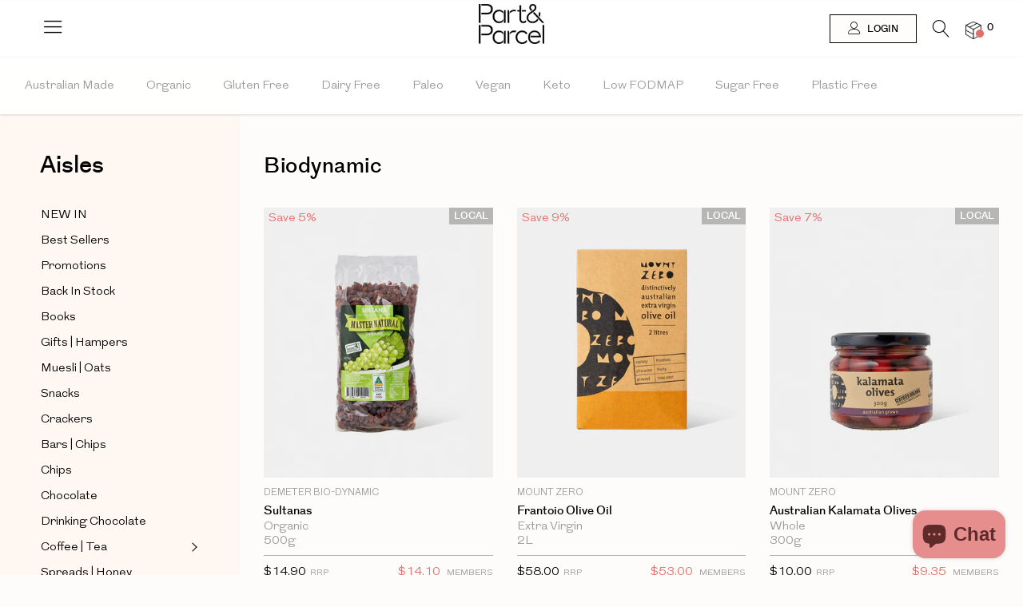

--- FILE ---
content_type: text/html; charset=utf-8
request_url: https://partandparcel.com.au/collections/biodynamic
body_size: 33864
content:
<!doctype html>
<!--[if IE 9]> <html class="ie9 no-js" lang="en"> <![endif]-->
<!--[if (gt IE 9)|!(IE)]><!-->
  <html
  class="no-js"
  lang="en"
  class="disable-scrolling"> <!--<![endif]-->
  <head>

    <script>
      window.onpageshow = function(event) {
        if (event.persisted) {

          window.location.reload();
        }
      };

      if (!!window.performance && window.performance.navigation.type === 2) {
        window.location.reload();
      }
    </script>
    <script src="https://ajax.googleapis.com/ajax/libs/jquery/3.4.1/jquery.min.js"></script>
    <script>
      function sticky_relocate3() {
        var window_top3 = $(window).scrollTop();

// var div_top3 = $('.side-menu-main').offset().top - 10;
// if (window_top3 > div_top3) {
// $('#sidebar').addClass('sidbar_fxd');
// } else {
// $('#sidebar').removeClass('sidbar_fxd');
// }
      }$(function() {
        $(window).scroll(sticky_relocate3);
        sticky_relocate3();
      });

      function sticky_relocate4() {
        var window_top4 = $(window).scrollTop();
        var div_top4 = $('#site-footer').offset().top - $(window).height();
        if (window_top4 > div_top4) {
          $('#sidebar').addClass('sidbar_fxd_stp');
        } else {
          $('#sidebar').removeClass('sidbar_fxd_stp');
        }
      }
      $(function() {
        $(window).scroll(sticky_relocate4);
        sticky_relocate4();
      });

// Changing hash in the url
      $(document).ready(function() {

        if ($('#home').hasClass('template-index')) {
          $('.aisles-content ul li a').click(function(event) {

// event.preventDefault();
            hasid = $(this).attr('href');
            window.location.hash = hasid;

          });
        }
      });
    </script>
    <meta charset="utf-8" />
    <!--[if IE]><meta http-equiv='X-UA-Compatible' content='IE=edge,chrome=1' /><![endif]-->
    <meta name="viewport" content="width=device-width, initial-scale=1, maximum-scale=1, user-scalable=no" />
    <meta name="theme-color" content="#7796A8">
    <link rel="shortcut icon" href="https://cdn.shopify.com/s/files/1/0113/1325/0404/files/part-parcel-icon.png">
    <link rel="canonical" href="https://partandparcel.com.au/collections/biodynamic">
    <link
      rel="preload"
      href="//partandparcel.com.au/cdn/shop/t/262/assets/font-awesome-core.css?v=17267985635842544861764064374"
      as="style"
      type="text/css">
    <link
      rel="preload"
      href="//partandparcel.com.au/cdn/shop/t/262/assets/font-awesome-regular.css?v=77599585462526030271764064375"
      as="style"
      type="text/css">
    <link
      rel="preload"
      href="//partandparcel.com.au/cdn/shop/t/262/assets/font-awesome-light.css?v=183210364474610047281764064374"
      as="style"
      type="text/css">
    <link
      rel="preload"
      href="//partandparcel.com.au/cdn/shop/t/262/assets/newcss.css?v=163356665895478862301764064418"
      as="style"
      type="text/css">

    <link
      rel="preload"
      href="//partandparcel.com.au/cdn/shop/t/262/assets/ElegantIcons.eot?v=164525509174078647221764064370"
      as="font"
      type="font/eot">
    <link
      rel="preload"
      href="//partandparcel.com.au/cdn/shop/t/262/assets/ElegantIcons.woff?v=163284341184186449641764064371"
      as="font"
      type="font/woff">
    <link
      rel="preload"
      href="//partandparcel.com.au/cdn/shop/t/262/assets/ElegantIcons.ttf?v=87980248720503561001764064371"
      as="font"
      type="font/ttf">
    <link
      rel="preload"
      href="//partandparcel.com.au/cdn/shop/t/262/assets/ElegantIcons.svg?v=164545625837105155931764064370"
      as="font"
      type="font/svg">

    <link href="//partandparcel.com.au/cdn/shop/t/262/assets/add.scss.css?v=94456097116165752081764064462" rel="stylesheet" type="text/css" media="all" />
<script src="//partandparcel.com.au/cdn/shop/t/262/assets/add.js?v=99184727757299306441764064339" defer="defer"></script>
    

        <link rel="preconnect" href="https://services.mybcapps.com/bc-sf-filter/filter" />
        <link rel="dns-prefetch" href="https://services.mybcapps.com/bc-sf-filter/filter" />
        <link rel="preconnect" href="https://services.mybcapps.com/bc-sf-filter/search" />
        <link rel="dns-prefetch" href="https://services.mybcapps.com/bc-sf-filter/search" />
        <link
          rel="preload"
          href="//partandparcel.com.au/cdn/shop/t/262/assets/boost-pfs-vendor.js?v=13390126186657694401764064352"
          as="script">
        <link
          rel="preload"
          href="//partandparcel.com.au/cdn/shop/t/262/assets/boost-pfs-core.js?v=167253739549528462001764064346"
          as="script">
        <link
        rel="preload"
          href="//partandparcel.com.au/cdn/shop/t/262/assets/boost-pfs-filter.js?v=55172903230515732251764064348"
          as="script"><link
          rel="preload"
          as="style"
          href="//partandparcel.com.au/cdn/shop/t/262/assets/boost-pfs-general.css?v=182929635777135649331764064463"><link
      rel="preload"
      as="style"
      href="//partandparcel.com.au/cdn/shop/t/262/assets/boost-pfs-custom.css?v=133181500921390474571764065368"><link
        rel="shortcut icon"
        href="//partandparcel.com.au/cdn/shop/files/favicon_658a9f5d-df4d-4af3-96b5-a6011a10e09f_32x32.png?v=1614294106"
        type="image/png" /><link
        rel="apple-touch-icon-precomposed"
        href="//partandparcel.com.au/cdn/shop/files/favicon_a25267df-da40-4b1a-ae76-2bb91284b2bc_152x152.png?v=1614294106"
        type="image/png" /><title>Biodynamic&nbsp;&ndash; Part&amp;Parcel
</title>

    <meta name="description" content="" />
  <meta property="og:type" content="website">
  <meta property="og:title" content="Biodynamic">
  <meta property="og:image" content="https://cdn.shopify.com/s/files/1/0113/1325/0404/files/Social-Share.png" />
  <meta property="og:image:width" content="1200" />
  <meta property="og:image:height" content="630" />


  <meta property="og:url" content="https://partandparcel.com.au/collections/biodynamic">
  <meta property="og:site_name" content="Part&amp;Parcel">


<meta name="twitter:site" content="@">
<meta name="twitter:card" content="summary_large_image">
<meta name="twitter:title" content="Biodynamic">
<meta name="twitter:description" content="Save up to 30% on RRP on premium, organic, household staples from a curated selection of ethical brands. Close to wholesale prices. Vegan, Gluten Free and Kosher available. "><link href="//partandparcel.com.au/cdn/shop/t/262/assets/theme.scss.css?v=17024177133200456621765175351" rel="stylesheet" type="text/css" media="all" /><link href="//partandparcel.com.au/cdn/shop/t/262/assets/custom.scss.css?v=167368888801076605531764064462" rel="stylesheet" type="text/css" media="all" />
<script>
  var theme = {
    apps: {
      details: "Details",
      buyNow: "Buy Now",
    },
    strings: {
      addToCart: "Add to Parcel",
      soldOut: "Sold out",
      unavailable: "Sorry, this product is unavailable. Please choose a different combination.",
      inStock: "In Stock",
      available: "Available: ",
      outStock: "Out of Stock",
      sale: "Sale",
      alert_variant : "Please select quantity value before add to parcel",
      add_to_compare: "Add to Compare",
      added_compare: "Added to Compare",
      no_compare:  "No products added in the compare table.",
      c_msg: "Product Added over 4 product to compare!",
      btn_select_options: "Select options",
      btn_add_to_cart: "Add to Parcel"
    },
    inventory: "0",
    moneyFormat: "${{amount}}",
    sale_percentages: "",
    cart_ajax: "1",
    asset_url: "\/\/partandparcel.com.au\/cdn\/shop\/t\/262\/assets\/?v=171220",
    popup_mailchimp_show: 1,
    popup_mailchimp_period: 1,
    popup_mailchimp_delay: 1,
    compare: 0,
    compare_limit: 4,
    viewed_limit: 12
  }
  document.documentElement.className = document.documentElement.className.replace('no-js', 'js');
</script>

<!--[if (lte IE 9) ]><script src="//partandparcel.com.au/cdn/shop/t/262/assets/match-media.min.js?v=22265819453975888031764064416" type="text/javascript"></script><![endif]--><!--[if (gt IE 9)|!(IE)]><!--><script src="//cdn.shopify.com/s/javascripts/currencies.js" defer="defer"></script><!--<![endif]-->
<!--[if lte IE 9]><script src="//cdn.shopify.com/s/javascripts/currencies.js"></script><![endif]-->
<!--[if (gt IE 9)|!(IE)]><!--><script src="//partandparcel.com.au/cdn/shop/t/262/assets/vendor.js?v=174684264050076404211764064443" defer="defer"></script><!--<![endif]-->
<!--[if lte IE 9]><script src="//partandparcel.com.au/cdn/shop/t/262/assets/vendor.js?v=174684264050076404211764064443"></script><![endif]-->
<!--[if (gt IE 9)|!(IE)]><!--><script src="//partandparcel.com.au/cdn/shopifycloud/storefront/assets/themes_support/api.jquery-7ab1a3a4.js" defer="defer"></script><!--<![endif]-->
<!--[if lte IE 9]><script src="//partandparcel.com.au/cdn/shopifycloud/storefront/assets/themes_support/api.jquery-7ab1a3a4.js"></script><![endif]-->

<!--[if (gt IE 9)|!(IE)]><!--><script src="//partandparcel.com.au/cdn/shop/t/262/assets/theme_unmin.js?v=16927597290053280681764064441" defer="defer"></script><!--<![endif]-->
<!--[if lte IE 9]><script src="//partandparcel.com.au/cdn/shop/t/262/assets/theme_unmin.js?v=16927597290053280681764064441"></script><![endif]-->

<!--[if (gt IE 9)|!(IE)]><!--><script src="//partandparcel.com.au/cdn/shop/t/262/assets/custom.js?v=85775961718795750211764064365" defer="defer"></script><!--<![endif]-->
<!--[if lte IE 9]><script src="//partandparcel.com.au/cdn/shop/t/262/assets/custom.js?v=85775961718795750211764064365"></script><![endif]--><script>window.performance && window.performance.mark && window.performance.mark('shopify.content_for_header.start');</script><meta name="google-site-verification" content="ewKEUtnwutaSxXcn0ZGxn0krOSESFf4_1Zr5TjrWFnQ">
<meta id="shopify-digital-wallet" name="shopify-digital-wallet" content="/11313250404/digital_wallets/dialog">
<meta name="shopify-checkout-api-token" content="64854c3fb36e0122a9cdbae4c266be59">
<meta id="in-context-paypal-metadata" data-shop-id="11313250404" data-venmo-supported="false" data-environment="production" data-locale="en_US" data-paypal-v4="true" data-currency="AUD">
<link rel="alternate" type="application/atom+xml" title="Feed" href="/collections/biodynamic.atom" />
<link rel="alternate" type="application/json+oembed" href="https://partandparcel.com.au/collections/biodynamic.oembed">
<script async="async" src="/checkouts/internal/preloads.js?locale=en-AU"></script>
<link rel="preconnect" href="https://shop.app" crossorigin="anonymous">
<script async="async" src="https://shop.app/checkouts/internal/preloads.js?locale=en-AU&shop_id=11313250404" crossorigin="anonymous"></script>
<script id="apple-pay-shop-capabilities" type="application/json">{"shopId":11313250404,"countryCode":"AU","currencyCode":"AUD","merchantCapabilities":["supports3DS"],"merchantId":"gid:\/\/shopify\/Shop\/11313250404","merchantName":"Part\u0026Parcel","requiredBillingContactFields":["postalAddress","email"],"requiredShippingContactFields":["postalAddress","email"],"shippingType":"shipping","supportedNetworks":["visa","masterCard","amex","jcb"],"total":{"type":"pending","label":"Part\u0026Parcel","amount":"1.00"},"shopifyPaymentsEnabled":true,"supportsSubscriptions":true}</script>
<script id="shopify-features" type="application/json">{"accessToken":"64854c3fb36e0122a9cdbae4c266be59","betas":["rich-media-storefront-analytics"],"domain":"partandparcel.com.au","predictiveSearch":true,"shopId":11313250404,"locale":"en"}</script>
<script>var Shopify = Shopify || {};
Shopify.shop = "part-and-parcel-au.myshopify.com";
Shopify.locale = "en";
Shopify.currency = {"active":"AUD","rate":"1.0"};
Shopify.country = "AU";
Shopify.theme = {"name":"BRTSPR 2025 - Image Crop + Schema","id":182673735987,"schema_name":"Part \u0026 Parcel","schema_version":"2.6","theme_store_id":null,"role":"main"};
Shopify.theme.handle = "null";
Shopify.theme.style = {"id":null,"handle":null};
Shopify.cdnHost = "partandparcel.com.au/cdn";
Shopify.routes = Shopify.routes || {};
Shopify.routes.root = "/";</script>
<script type="module">!function(o){(o.Shopify=o.Shopify||{}).modules=!0}(window);</script>
<script>!function(o){function n(){var o=[];function n(){o.push(Array.prototype.slice.apply(arguments))}return n.q=o,n}var t=o.Shopify=o.Shopify||{};t.loadFeatures=n(),t.autoloadFeatures=n()}(window);</script>
<script>
  window.ShopifyPay = window.ShopifyPay || {};
  window.ShopifyPay.apiHost = "shop.app\/pay";
  window.ShopifyPay.redirectState = null;
</script>
<script id="shop-js-analytics" type="application/json">{"pageType":"collection"}</script>
<script defer="defer" async type="module" src="//partandparcel.com.au/cdn/shopifycloud/shop-js/modules/v2/client.init-shop-cart-sync_BT-GjEfc.en.esm.js"></script>
<script defer="defer" async type="module" src="//partandparcel.com.au/cdn/shopifycloud/shop-js/modules/v2/chunk.common_D58fp_Oc.esm.js"></script>
<script defer="defer" async type="module" src="//partandparcel.com.au/cdn/shopifycloud/shop-js/modules/v2/chunk.modal_xMitdFEc.esm.js"></script>
<script type="module">
  await import("//partandparcel.com.au/cdn/shopifycloud/shop-js/modules/v2/client.init-shop-cart-sync_BT-GjEfc.en.esm.js");
await import("//partandparcel.com.au/cdn/shopifycloud/shop-js/modules/v2/chunk.common_D58fp_Oc.esm.js");
await import("//partandparcel.com.au/cdn/shopifycloud/shop-js/modules/v2/chunk.modal_xMitdFEc.esm.js");

  window.Shopify.SignInWithShop?.initShopCartSync?.({"fedCMEnabled":true,"windoidEnabled":true});

</script>
<script>
  window.Shopify = window.Shopify || {};
  if (!window.Shopify.featureAssets) window.Shopify.featureAssets = {};
  window.Shopify.featureAssets['shop-js'] = {"shop-cart-sync":["modules/v2/client.shop-cart-sync_DZOKe7Ll.en.esm.js","modules/v2/chunk.common_D58fp_Oc.esm.js","modules/v2/chunk.modal_xMitdFEc.esm.js"],"init-fed-cm":["modules/v2/client.init-fed-cm_B6oLuCjv.en.esm.js","modules/v2/chunk.common_D58fp_Oc.esm.js","modules/v2/chunk.modal_xMitdFEc.esm.js"],"shop-cash-offers":["modules/v2/client.shop-cash-offers_D2sdYoxE.en.esm.js","modules/v2/chunk.common_D58fp_Oc.esm.js","modules/v2/chunk.modal_xMitdFEc.esm.js"],"shop-login-button":["modules/v2/client.shop-login-button_QeVjl5Y3.en.esm.js","modules/v2/chunk.common_D58fp_Oc.esm.js","modules/v2/chunk.modal_xMitdFEc.esm.js"],"pay-button":["modules/v2/client.pay-button_DXTOsIq6.en.esm.js","modules/v2/chunk.common_D58fp_Oc.esm.js","modules/v2/chunk.modal_xMitdFEc.esm.js"],"shop-button":["modules/v2/client.shop-button_DQZHx9pm.en.esm.js","modules/v2/chunk.common_D58fp_Oc.esm.js","modules/v2/chunk.modal_xMitdFEc.esm.js"],"avatar":["modules/v2/client.avatar_BTnouDA3.en.esm.js"],"init-windoid":["modules/v2/client.init-windoid_CR1B-cfM.en.esm.js","modules/v2/chunk.common_D58fp_Oc.esm.js","modules/v2/chunk.modal_xMitdFEc.esm.js"],"init-shop-for-new-customer-accounts":["modules/v2/client.init-shop-for-new-customer-accounts_C_vY_xzh.en.esm.js","modules/v2/client.shop-login-button_QeVjl5Y3.en.esm.js","modules/v2/chunk.common_D58fp_Oc.esm.js","modules/v2/chunk.modal_xMitdFEc.esm.js"],"init-shop-email-lookup-coordinator":["modules/v2/client.init-shop-email-lookup-coordinator_BI7n9ZSv.en.esm.js","modules/v2/chunk.common_D58fp_Oc.esm.js","modules/v2/chunk.modal_xMitdFEc.esm.js"],"init-shop-cart-sync":["modules/v2/client.init-shop-cart-sync_BT-GjEfc.en.esm.js","modules/v2/chunk.common_D58fp_Oc.esm.js","modules/v2/chunk.modal_xMitdFEc.esm.js"],"shop-toast-manager":["modules/v2/client.shop-toast-manager_DiYdP3xc.en.esm.js","modules/v2/chunk.common_D58fp_Oc.esm.js","modules/v2/chunk.modal_xMitdFEc.esm.js"],"init-customer-accounts":["modules/v2/client.init-customer-accounts_D9ZNqS-Q.en.esm.js","modules/v2/client.shop-login-button_QeVjl5Y3.en.esm.js","modules/v2/chunk.common_D58fp_Oc.esm.js","modules/v2/chunk.modal_xMitdFEc.esm.js"],"init-customer-accounts-sign-up":["modules/v2/client.init-customer-accounts-sign-up_iGw4briv.en.esm.js","modules/v2/client.shop-login-button_QeVjl5Y3.en.esm.js","modules/v2/chunk.common_D58fp_Oc.esm.js","modules/v2/chunk.modal_xMitdFEc.esm.js"],"shop-follow-button":["modules/v2/client.shop-follow-button_CqMgW2wH.en.esm.js","modules/v2/chunk.common_D58fp_Oc.esm.js","modules/v2/chunk.modal_xMitdFEc.esm.js"],"checkout-modal":["modules/v2/client.checkout-modal_xHeaAweL.en.esm.js","modules/v2/chunk.common_D58fp_Oc.esm.js","modules/v2/chunk.modal_xMitdFEc.esm.js"],"shop-login":["modules/v2/client.shop-login_D91U-Q7h.en.esm.js","modules/v2/chunk.common_D58fp_Oc.esm.js","modules/v2/chunk.modal_xMitdFEc.esm.js"],"lead-capture":["modules/v2/client.lead-capture_BJmE1dJe.en.esm.js","modules/v2/chunk.common_D58fp_Oc.esm.js","modules/v2/chunk.modal_xMitdFEc.esm.js"],"payment-terms":["modules/v2/client.payment-terms_Ci9AEqFq.en.esm.js","modules/v2/chunk.common_D58fp_Oc.esm.js","modules/v2/chunk.modal_xMitdFEc.esm.js"]};
</script>
<script>(function() {
  var isLoaded = false;
  function asyncLoad() {
    if (isLoaded) return;
    isLoaded = true;
    var urls = ["https:\/\/static.rechargecdn.com\/assets\/js\/widget.min.js?shop=part-and-parcel-au.myshopify.com","https:\/\/d3hw6dc1ow8pp2.cloudfront.net\/reviewsWidget.min.js?shop=part-and-parcel-au.myshopify.com","https:\/\/cdn-app.sealsubscriptions.com\/shopify\/public\/js\/sealsubscriptions.js?shop=part-and-parcel-au.myshopify.com"];
    for (var i = 0; i < urls.length; i++) {
      var s = document.createElement('script');
      s.type = 'text/javascript';
      s.async = true;
      s.src = urls[i];
      var x = document.getElementsByTagName('script')[0];
      x.parentNode.insertBefore(s, x);
    }
  };
  if(window.attachEvent) {
    window.attachEvent('onload', asyncLoad);
  } else {
    window.addEventListener('load', asyncLoad, false);
  }
})();</script>
<script id="__st">var __st={"a":11313250404,"offset":39600,"reqid":"0db7dc29-ead6-4ea8-941d-c024fb36c2c3-1769032977","pageurl":"partandparcel.com.au\/collections\/biodynamic","u":"464f69e75130","p":"collection","rtyp":"collection","rid":286225563828};</script>
<script>window.ShopifyPaypalV4VisibilityTracking = true;</script>
<script id="captcha-bootstrap">!function(){'use strict';const t='contact',e='account',n='new_comment',o=[[t,t],['blogs',n],['comments',n],[t,'customer']],c=[[e,'customer_login'],[e,'guest_login'],[e,'recover_customer_password'],[e,'create_customer']],r=t=>t.map((([t,e])=>`form[action*='/${t}']:not([data-nocaptcha='true']) input[name='form_type'][value='${e}']`)).join(','),a=t=>()=>t?[...document.querySelectorAll(t)].map((t=>t.form)):[];function s(){const t=[...o],e=r(t);return a(e)}const i='password',u='form_key',d=['recaptcha-v3-token','g-recaptcha-response','h-captcha-response',i],f=()=>{try{return window.sessionStorage}catch{return}},m='__shopify_v',_=t=>t.elements[u];function p(t,e,n=!1){try{const o=window.sessionStorage,c=JSON.parse(o.getItem(e)),{data:r}=function(t){const{data:e,action:n}=t;return t[m]||n?{data:e,action:n}:{data:t,action:n}}(c);for(const[e,n]of Object.entries(r))t.elements[e]&&(t.elements[e].value=n);n&&o.removeItem(e)}catch(o){console.error('form repopulation failed',{error:o})}}const l='form_type',E='cptcha';function T(t){t.dataset[E]=!0}const w=window,h=w.document,L='Shopify',v='ce_forms',y='captcha';let A=!1;((t,e)=>{const n=(g='f06e6c50-85a8-45c8-87d0-21a2b65856fe',I='https://cdn.shopify.com/shopifycloud/storefront-forms-hcaptcha/ce_storefront_forms_captcha_hcaptcha.v1.5.2.iife.js',D={infoText:'Protected by hCaptcha',privacyText:'Privacy',termsText:'Terms'},(t,e,n)=>{const o=w[L][v],c=o.bindForm;if(c)return c(t,g,e,D).then(n);var r;o.q.push([[t,g,e,D],n]),r=I,A||(h.body.append(Object.assign(h.createElement('script'),{id:'captcha-provider',async:!0,src:r})),A=!0)});var g,I,D;w[L]=w[L]||{},w[L][v]=w[L][v]||{},w[L][v].q=[],w[L][y]=w[L][y]||{},w[L][y].protect=function(t,e){n(t,void 0,e),T(t)},Object.freeze(w[L][y]),function(t,e,n,w,h,L){const[v,y,A,g]=function(t,e,n){const i=e?o:[],u=t?c:[],d=[...i,...u],f=r(d),m=r(i),_=r(d.filter((([t,e])=>n.includes(e))));return[a(f),a(m),a(_),s()]}(w,h,L),I=t=>{const e=t.target;return e instanceof HTMLFormElement?e:e&&e.form},D=t=>v().includes(t);t.addEventListener('submit',(t=>{const e=I(t);if(!e)return;const n=D(e)&&!e.dataset.hcaptchaBound&&!e.dataset.recaptchaBound,o=_(e),c=g().includes(e)&&(!o||!o.value);(n||c)&&t.preventDefault(),c&&!n&&(function(t){try{if(!f())return;!function(t){const e=f();if(!e)return;const n=_(t);if(!n)return;const o=n.value;o&&e.removeItem(o)}(t);const e=Array.from(Array(32),(()=>Math.random().toString(36)[2])).join('');!function(t,e){_(t)||t.append(Object.assign(document.createElement('input'),{type:'hidden',name:u})),t.elements[u].value=e}(t,e),function(t,e){const n=f();if(!n)return;const o=[...t.querySelectorAll(`input[type='${i}']`)].map((({name:t})=>t)),c=[...d,...o],r={};for(const[a,s]of new FormData(t).entries())c.includes(a)||(r[a]=s);n.setItem(e,JSON.stringify({[m]:1,action:t.action,data:r}))}(t,e)}catch(e){console.error('failed to persist form',e)}}(e),e.submit())}));const S=(t,e)=>{t&&!t.dataset[E]&&(n(t,e.some((e=>e===t))),T(t))};for(const o of['focusin','change'])t.addEventListener(o,(t=>{const e=I(t);D(e)&&S(e,y())}));const B=e.get('form_key'),M=e.get(l),P=B&&M;t.addEventListener('DOMContentLoaded',(()=>{const t=y();if(P)for(const e of t)e.elements[l].value===M&&p(e,B);[...new Set([...A(),...v().filter((t=>'true'===t.dataset.shopifyCaptcha))])].forEach((e=>S(e,t)))}))}(h,new URLSearchParams(w.location.search),n,t,e,['guest_login'])})(!1,!0)}();</script>
<script integrity="sha256-4kQ18oKyAcykRKYeNunJcIwy7WH5gtpwJnB7kiuLZ1E=" data-source-attribution="shopify.loadfeatures" defer="defer" src="//partandparcel.com.au/cdn/shopifycloud/storefront/assets/storefront/load_feature-a0a9edcb.js" crossorigin="anonymous"></script>
<script crossorigin="anonymous" defer="defer" src="//partandparcel.com.au/cdn/shopifycloud/storefront/assets/shopify_pay/storefront-65b4c6d7.js?v=20250812"></script>
<script data-source-attribution="shopify.dynamic_checkout.dynamic.init">var Shopify=Shopify||{};Shopify.PaymentButton=Shopify.PaymentButton||{isStorefrontPortableWallets:!0,init:function(){window.Shopify.PaymentButton.init=function(){};var t=document.createElement("script");t.src="https://partandparcel.com.au/cdn/shopifycloud/portable-wallets/latest/portable-wallets.en.js",t.type="module",document.head.appendChild(t)}};
</script>
<script data-source-attribution="shopify.dynamic_checkout.buyer_consent">
  function portableWalletsHideBuyerConsent(e){var t=document.getElementById("shopify-buyer-consent"),n=document.getElementById("shopify-subscription-policy-button");t&&n&&(t.classList.add("hidden"),t.setAttribute("aria-hidden","true"),n.removeEventListener("click",e))}function portableWalletsShowBuyerConsent(e){var t=document.getElementById("shopify-buyer-consent"),n=document.getElementById("shopify-subscription-policy-button");t&&n&&(t.classList.remove("hidden"),t.removeAttribute("aria-hidden"),n.addEventListener("click",e))}window.Shopify?.PaymentButton&&(window.Shopify.PaymentButton.hideBuyerConsent=portableWalletsHideBuyerConsent,window.Shopify.PaymentButton.showBuyerConsent=portableWalletsShowBuyerConsent);
</script>
<script data-source-attribution="shopify.dynamic_checkout.cart.bootstrap">document.addEventListener("DOMContentLoaded",(function(){function t(){return document.querySelector("shopify-accelerated-checkout-cart, shopify-accelerated-checkout")}if(t())Shopify.PaymentButton.init();else{new MutationObserver((function(e,n){t()&&(Shopify.PaymentButton.init(),n.disconnect())})).observe(document.body,{childList:!0,subtree:!0})}}));
</script>
<link id="shopify-accelerated-checkout-styles" rel="stylesheet" media="screen" href="https://partandparcel.com.au/cdn/shopifycloud/portable-wallets/latest/accelerated-checkout-backwards-compat.css" crossorigin="anonymous">
<style id="shopify-accelerated-checkout-cart">
        #shopify-buyer-consent {
  margin-top: 1em;
  display: inline-block;
  width: 100%;
}

#shopify-buyer-consent.hidden {
  display: none;
}

#shopify-subscription-policy-button {
  background: none;
  border: none;
  padding: 0;
  text-decoration: underline;
  font-size: inherit;
  cursor: pointer;
}

#shopify-subscription-policy-button::before {
  box-shadow: none;
}

      </style>

<script>window.performance && window.performance.mark && window.performance.mark('shopify.content_for_header.end');</script><!-- Lazy Loading starts --><!-- Lazy Loading ends -->

    <!-- stop IOS bouncy scrolling -->

    <!-- Start of Zendesk Widget script -->
    
    

    <!-- End of Zendesk Widget script -->

    <!-- Hotjar Tracking Code for https://partandparcel.com.au/ -->
    <script>
        (function(h,o,t,j,a,r){
            h.hj=h.hj||function(){(h.hj.q=h.hj.q||[]).push(arguments)};
            h._hjSettings={hjid:2631440,hjsv:6};
            a=o.getElementsByTagName('head')[0];
            r=o.createElement('script');r.async=1;
            r.src=t+h._hjSettings.hjid+j+h._hjSettings.hjsv;
            a.appendChild(r);
        })(window,document,'https://static.hotjar.com/c/hotjar-','.js?sv=');
    </script>
      

    <meta name="google-site-verification" content="VpbkUlI6yKPlenGiLpEJ7VZpWBUGMUGuUVirmMmlnjE" />
    <meta name="facebook-domain-verification" content="33us0a4yxrlwzlj125ies537n2fodb" /><!-- Global site tag (gtag.js) - Google Ads: 738294798 --><script async src="https://www.googletagmanager.com/gtag/js?id=AW-738294798"> </script>

    <script>
      window.dataLayer = window.dataLayer || [];
      function gtag() {
        dataLayer.push(arguments);
      }
      gtag('js', new Date());

      gtag('config', 'AW-738294798');
    </script>

    <script>
      gtag('event', 'page_view', {
        'send_to': 'AW-738294798',
        'value': 'replace with value',
        'items': [
          {
            'id': 'replace with value',
            'google_business_vertical': 'retail'
          }
        ]
      });
    </script>


    <!--begin-boost-pfs-filter-css-->
    <link href="//partandparcel.com.au/cdn/shop/t/262/assets/boost-pfs-init.css?v=49855820158917309411764064462" rel="stylesheet" type="text/css" media="all" />
<link rel="preload stylesheet" href="//partandparcel.com.au/cdn/shop/t/262/assets/boost-pfs-general.css?v=182929635777135649331764064463" as="style">
<link rel="preload stylesheet" href="//partandparcel.com.au/cdn/shop/t/262/assets/boost-pfs-otp.css?v=169307235357163118531764064462" as="style">
<link rel="preload stylesheet" href="//partandparcel.com.au/cdn/shop/t/262/assets/boost-pfs-instant-search.css?v=42056931375033175991764064462" as="style">

<link href="//partandparcel.com.au/cdn/shop/t/262/assets/boost-pfs-custom.css?v=133181500921390474571764065368" rel="stylesheet" type="text/css" media="all" />
<style data-id="boost-pfs-style">
    .boost-pfs-filter-option-title-text {}

   .boost-pfs-filter-tree-v .boost-pfs-filter-option-title-text:before {}
    .boost-pfs-filter-tree-v .boost-pfs-filter-option.boost-pfs-filter-option-collapsed .boost-pfs-filter-option-title-text:before {}
    .boost-pfs-filter-tree-h .boost-pfs-filter-option-title-heading:before {}

    .boost-pfs-filter-refine-by .boost-pfs-filter-option-title h3 {}

    .boost-pfs-filter-option-content .boost-pfs-filter-option-item-list .boost-pfs-filter-option-item button,
    .boost-pfs-filter-option-content .boost-pfs-filter-option-item-list .boost-pfs-filter-option-item .boost-pfs-filter-button,
    .boost-pfs-filter-option-range-amount input,
    .boost-pfs-filter-tree-v .boost-pfs-filter-refine-by .boost-pfs-filter-refine-by-items .refine-by-item,
    .boost-pfs-filter-refine-by-wrapper-v .boost-pfs-filter-refine-by .boost-pfs-filter-refine-by-items .refine-by-item,
    .boost-pfs-filter-refine-by .boost-pfs-filter-option-title,
    .boost-pfs-filter-refine-by .boost-pfs-filter-refine-by-items .refine-by-item>a,
    .boost-pfs-filter-refine-by>span,
    .boost-pfs-filter-clear,
    .boost-pfs-filter-clear-all{}
    .boost-pfs-filter-tree-h .boost-pfs-filter-pc .boost-pfs-filter-refine-by-items .refine-by-item .boost-pfs-filter-clear .refine-by-type,
    .boost-pfs-filter-refine-by-wrapper-h .boost-pfs-filter-pc .boost-pfs-filter-refine-by-items .refine-by-item .boost-pfs-filter-clear .refine-by-type {}

    .boost-pfs-filter-option-multi-level-collections .boost-pfs-filter-option-multi-level-list .boost-pfs-filter-option-item .boost-pfs-filter-button-arrow .boost-pfs-arrow:before,
    .boost-pfs-filter-option-multi-level-tag .boost-pfs-filter-option-multi-level-list .boost-pfs-filter-option-item .boost-pfs-filter-button-arrow .boost-pfs-arrow:before {}

    .boost-pfs-filter-refine-by-wrapper-v .boost-pfs-filter-refine-by .boost-pfs-filter-refine-by-items .refine-by-item .boost-pfs-filter-clear:after,
    .boost-pfs-filter-refine-by-wrapper-v .boost-pfs-filter-refine-by .boost-pfs-filter-refine-by-items .refine-by-item .boost-pfs-filter-clear:before,
    .boost-pfs-filter-tree-v .boost-pfs-filter-refine-by .boost-pfs-filter-refine-by-items .refine-by-item .boost-pfs-filter-clear:after,
    .boost-pfs-filter-tree-v .boost-pfs-filter-refine-by .boost-pfs-filter-refine-by-items .refine-by-item .boost-pfs-filter-clear:before,
    .boost-pfs-filter-refine-by-wrapper-h .boost-pfs-filter-pc .boost-pfs-filter-refine-by-items .refine-by-item .boost-pfs-filter-clear:after,
    .boost-pfs-filter-refine-by-wrapper-h .boost-pfs-filter-pc .boost-pfs-filter-refine-by-items .refine-by-item .boost-pfs-filter-clear:before,
    .boost-pfs-filter-tree-h .boost-pfs-filter-pc .boost-pfs-filter-refine-by-items .refine-by-item .boost-pfs-filter-clear:after,
    .boost-pfs-filter-tree-h .boost-pfs-filter-pc .boost-pfs-filter-refine-by-items .refine-by-item .boost-pfs-filter-clear:before {}
    .boost-pfs-filter-option-range-slider .noUi-value-horizontal {}

    .boost-pfs-filter-tree-mobile-button button,
    .boost-pfs-filter-top-sorting-mobile button {}
    .boost-pfs-filter-top-sorting-mobile button>span:after {}
  </style><style data-id="boost-pfs-otp-style" type="text/css">
      .boost-pfs-quickview-btn {background: rgba(0,0,0,1);color: rgba(255,255,255,1);border-color: rgba(0,0,0,1);}
      .boost-pfs-quickview-btn svg {fill: rgba(255,255,255,1);}
      .boost-pfs-quickview-btn:hover {background: rgba(61,66,70,1);color: rgba(255,255,255,1);border-color: rgba(61,66,70,1);}
      .boost-pfs-quickview-btn:hover svg {fill: rgba(255,255,255,1);}
      .boost-pfs-addtocart-btn {background: rgba(174,146,146,1);color: rgba(255,255,255,1);border-color: rgba(0,0,0,0);}
      .boost-pfs-addtocart-btn svg {fill: rgba(255,255,255,1);}
      .boost-pfs-addtocart-btn:hover {background: rgba(230,108,106,1);color: rgba(255,255,255,1);border-color: rgba(61,66,70,0);}
      .boost-pfs-addtocart-btn:hover svg {fill: rgba(255,255,255,1);}
    </style>

    <!--end-boost-pfs-filter-css-->

    <script id="boost-customer" type="application/json">
      {
      "customer": {
                            "id": null,
      "tags": null
      }
      }
    </script><script type="application/ld+json">
{
  "@context": "https://schema.org",
  "@graph": [
    {
      "@type": "Store",
      "@id": "#organization",
      "name": "Part&amp;Parcel",
      "url": "https://partandparcel.com.au",
      "description": "Save up to 30% on RRP on premium, organic, household staples from a curated selection of ethical brands. Close to wholesale prices. Vegan, Gluten Free and Kosher available. ","currenciesAccepted": "AUD",
      "paymentAccepted": "Credit Card, PayPal, Apple Pay, Google Pay",
      "priceRange": "$$","address": {
        "@type": "PostalAddress",
        "streetAddress": "unit 48/15 Cochranes Rd, 15 Cochranes Rd",
        "addressLocality": "Moorabbin",
        "addressRegion": "Victoria",
        "postalCode": "3189",
        "addressCountry": "AU"
      },"contactPoint": [
        {
          "@type": "ContactPoint",
          "contactType": "customer support","telephone": "0497 623 624","email": "hello@partandparcel.com.au","areaServed": "AU"
        }
      ],
      "sameAs": [
        "https://www.facebook.com/partandparcel.com.au/",
        "https://www.instagram.com/partandparcel.store",
        "https://www.linkedin.com/company/part-and-parcel-australia/",
        "https://www.tiktok.com/@partandparcel.store?l"
      ]
    },
    {
      "@type": "MemberProgram",
      "@id": "https://partandparcel.com.au/pages/membership#parcel-club",
      "name": "Parcel Club",
      "url": "https://partandparcel.com.au/pages/membership",
      "provider": { "@id": "#organization" },
      "description": "Parcel Club unlocks everyday savings, priority shipping, and exclusive offers for members.",
      "memberTier": [
        {
          "@type": "MemberProgramTier",
          "@id": "https://partandparcel.com.au/pages/membership#parcel-club-tier",
          "name": "Parcel Club",
          "benefit": [
            "Save up to 30% across the entire range",
            "Savings guarantee on the annual membership fee",
            "Priority picking and shipping",
            "Exclusive gifts and offers for members"
          ]
        }
      ]
    }
  ]
}
</script>


    
  <!-- BEGIN app block: shopify://apps/i-change/blocks/ichange_embed/183594c8-a196-4bc6-91ea-1177804f673b -->

<!-- END app block --><!-- BEGIN app block: shopify://apps/klaviyo-email-marketing-sms/blocks/klaviyo-onsite-embed/2632fe16-c075-4321-a88b-50b567f42507 -->












  <script async src="https://static.klaviyo.com/onsite/js/J5FYTE/klaviyo.js?company_id=J5FYTE"></script>
  <script>!function(){if(!window.klaviyo){window._klOnsite=window._klOnsite||[];try{window.klaviyo=new Proxy({},{get:function(n,i){return"push"===i?function(){var n;(n=window._klOnsite).push.apply(n,arguments)}:function(){for(var n=arguments.length,o=new Array(n),w=0;w<n;w++)o[w]=arguments[w];var t="function"==typeof o[o.length-1]?o.pop():void 0,e=new Promise((function(n){window._klOnsite.push([i].concat(o,[function(i){t&&t(i),n(i)}]))}));return e}}})}catch(n){window.klaviyo=window.klaviyo||[],window.klaviyo.push=function(){var n;(n=window._klOnsite).push.apply(n,arguments)}}}}();</script>

  




  <script>
    window.klaviyoReviewsProductDesignMode = false
  </script>



  <!-- BEGIN app snippet: customer-hub-data --><script>
  if (!window.customerHub) {
    window.customerHub = {};
  }
  window.customerHub.storefrontRoutes = {
    login: "/account/login?return_url=%2F%23k-hub",
    register: "/account/register?return_url=%2F%23k-hub",
    logout: "/account/logout",
    profile: "/account",
    addresses: "/account/addresses",
  };
  
  window.customerHub.userId = null;
  
  window.customerHub.storeDomain = "part-and-parcel-au.myshopify.com";

  

  
    window.customerHub.storeLocale = {
        currentLanguage: 'en',
        currentCountry: 'AU',
        availableLanguages: [
          
            {
              iso_code: 'en',
              endonym_name: 'English'
            }
          
        ],
        availableCountries: [
          
            {
              iso_code: 'AU',
              name: 'Australia',
              currency_code: 'AUD'
            },
          
            {
              iso_code: 'NZ',
              name: 'New Zealand',
              currency_code: 'AUD'
            }
          
        ]
    };
  
</script>
<!-- END app snippet -->





<!-- END app block --><!-- BEGIN app block: shopify://apps/stape-conversion-tracking/blocks/gtm/7e13c847-7971-409d-8fe0-29ec14d5f048 --><script>
  window.lsData = {};
  window.dataLayer = window.dataLayer || [];
  window.addEventListener("message", (event) => {
    if (event.data?.event) {
      window.dataLayer.push(event.data);
    }
  });
  window.dataShopStape = {
    shop: "partandparcel.com.au",
    shopId: "11313250404",
  }
</script>

<!-- END app block --><!-- BEGIN app block: shopify://apps/okendo/blocks/theme-settings/bb689e69-ea70-4661-8fb7-ad24a2e23c29 --><!-- BEGIN app snippet: header-metafields -->









    <link href="https://d3hw6dc1ow8pp2.cloudfront.net/styles/main.min.css" rel="stylesheet" type="text/css">
<style type="text/css">
.okeReviews .okeReviews-reviewsWidget-header-controls-writeReview {
        display: inline-block;
    }
    .okeReviews .okeReviews-reviewsWidget.is-okeReviews-empty {
        display: block;
    }
</style>
<script type="application/json" id="oke-reviews-settings">
{"analyticsSettings":{"isWidgetOnScreenTrackingEnabled":false,"provider":"gtm"},"disableInitialReviewsFetchOnProducts":false,"filtersEnabled":true,"initialReviewDisplayCount":5,"locale":"en","localeAndVariant":{"code":"en"},"omitMicrodata":true,"reviewSortOrder":"date","subscriberId":"dd015c06-c8f0-4409-b75e-88ec161dcd4d","widgetTemplateId":"default","starRatingColor":"#AF9292","recorderPlus":true,"recorderQandaPlus":true}
</script>

    <link rel="stylesheet" type="text/css" href="https://dov7r31oq5dkj.cloudfront.net/dd015c06-c8f0-4409-b75e-88ec161dcd4d/widget-style-customisations.css?v=f2e0c516-c5f1-42d7-a4b4-a4e841db0b3d">













<!-- END app snippet -->

<!-- BEGIN app snippet: widget-plus-initialisation-script -->




<!-- END app snippet -->


<!-- END app block --><script src="https://cdn.shopify.com/extensions/019b8ed3-90b4-7b95-8e01-aa6b35f1be2e/stape-remix-29/assets/widget.js" type="text/javascript" defer="defer"></script>
<script src="https://cdn.shopify.com/extensions/e8878072-2f6b-4e89-8082-94b04320908d/inbox-1254/assets/inbox-chat-loader.js" type="text/javascript" defer="defer"></script>
<link href="https://monorail-edge.shopifysvc.com" rel="dns-prefetch">
<script>(function(){if ("sendBeacon" in navigator && "performance" in window) {try {var session_token_from_headers = performance.getEntriesByType('navigation')[0].serverTiming.find(x => x.name == '_s').description;} catch {var session_token_from_headers = undefined;}var session_cookie_matches = document.cookie.match(/_shopify_s=([^;]*)/);var session_token_from_cookie = session_cookie_matches && session_cookie_matches.length === 2 ? session_cookie_matches[1] : "";var session_token = session_token_from_headers || session_token_from_cookie || "";function handle_abandonment_event(e) {var entries = performance.getEntries().filter(function(entry) {return /monorail-edge.shopifysvc.com/.test(entry.name);});if (!window.abandonment_tracked && entries.length === 0) {window.abandonment_tracked = true;var currentMs = Date.now();var navigation_start = performance.timing.navigationStart;var payload = {shop_id: 11313250404,url: window.location.href,navigation_start,duration: currentMs - navigation_start,session_token,page_type: "collection"};window.navigator.sendBeacon("https://monorail-edge.shopifysvc.com/v1/produce", JSON.stringify({schema_id: "online_store_buyer_site_abandonment/1.1",payload: payload,metadata: {event_created_at_ms: currentMs,event_sent_at_ms: currentMs}}));}}window.addEventListener('pagehide', handle_abandonment_event);}}());</script>
<script id="web-pixels-manager-setup">(function e(e,d,r,n,o){if(void 0===o&&(o={}),!Boolean(null===(a=null===(i=window.Shopify)||void 0===i?void 0:i.analytics)||void 0===a?void 0:a.replayQueue)){var i,a;window.Shopify=window.Shopify||{};var t=window.Shopify;t.analytics=t.analytics||{};var s=t.analytics;s.replayQueue=[],s.publish=function(e,d,r){return s.replayQueue.push([e,d,r]),!0};try{self.performance.mark("wpm:start")}catch(e){}var l=function(){var e={modern:/Edge?\/(1{2}[4-9]|1[2-9]\d|[2-9]\d{2}|\d{4,})\.\d+(\.\d+|)|Firefox\/(1{2}[4-9]|1[2-9]\d|[2-9]\d{2}|\d{4,})\.\d+(\.\d+|)|Chrom(ium|e)\/(9{2}|\d{3,})\.\d+(\.\d+|)|(Maci|X1{2}).+ Version\/(15\.\d+|(1[6-9]|[2-9]\d|\d{3,})\.\d+)([,.]\d+|)( \(\w+\)|)( Mobile\/\w+|) Safari\/|Chrome.+OPR\/(9{2}|\d{3,})\.\d+\.\d+|(CPU[ +]OS|iPhone[ +]OS|CPU[ +]iPhone|CPU IPhone OS|CPU iPad OS)[ +]+(15[._]\d+|(1[6-9]|[2-9]\d|\d{3,})[._]\d+)([._]\d+|)|Android:?[ /-](13[3-9]|1[4-9]\d|[2-9]\d{2}|\d{4,})(\.\d+|)(\.\d+|)|Android.+Firefox\/(13[5-9]|1[4-9]\d|[2-9]\d{2}|\d{4,})\.\d+(\.\d+|)|Android.+Chrom(ium|e)\/(13[3-9]|1[4-9]\d|[2-9]\d{2}|\d{4,})\.\d+(\.\d+|)|SamsungBrowser\/([2-9]\d|\d{3,})\.\d+/,legacy:/Edge?\/(1[6-9]|[2-9]\d|\d{3,})\.\d+(\.\d+|)|Firefox\/(5[4-9]|[6-9]\d|\d{3,})\.\d+(\.\d+|)|Chrom(ium|e)\/(5[1-9]|[6-9]\d|\d{3,})\.\d+(\.\d+|)([\d.]+$|.*Safari\/(?![\d.]+ Edge\/[\d.]+$))|(Maci|X1{2}).+ Version\/(10\.\d+|(1[1-9]|[2-9]\d|\d{3,})\.\d+)([,.]\d+|)( \(\w+\)|)( Mobile\/\w+|) Safari\/|Chrome.+OPR\/(3[89]|[4-9]\d|\d{3,})\.\d+\.\d+|(CPU[ +]OS|iPhone[ +]OS|CPU[ +]iPhone|CPU IPhone OS|CPU iPad OS)[ +]+(10[._]\d+|(1[1-9]|[2-9]\d|\d{3,})[._]\d+)([._]\d+|)|Android:?[ /-](13[3-9]|1[4-9]\d|[2-9]\d{2}|\d{4,})(\.\d+|)(\.\d+|)|Mobile Safari.+OPR\/([89]\d|\d{3,})\.\d+\.\d+|Android.+Firefox\/(13[5-9]|1[4-9]\d|[2-9]\d{2}|\d{4,})\.\d+(\.\d+|)|Android.+Chrom(ium|e)\/(13[3-9]|1[4-9]\d|[2-9]\d{2}|\d{4,})\.\d+(\.\d+|)|Android.+(UC? ?Browser|UCWEB|U3)[ /]?(15\.([5-9]|\d{2,})|(1[6-9]|[2-9]\d|\d{3,})\.\d+)\.\d+|SamsungBrowser\/(5\.\d+|([6-9]|\d{2,})\.\d+)|Android.+MQ{2}Browser\/(14(\.(9|\d{2,})|)|(1[5-9]|[2-9]\d|\d{3,})(\.\d+|))(\.\d+|)|K[Aa][Ii]OS\/(3\.\d+|([4-9]|\d{2,})\.\d+)(\.\d+|)/},d=e.modern,r=e.legacy,n=navigator.userAgent;return n.match(d)?"modern":n.match(r)?"legacy":"unknown"}(),u="modern"===l?"modern":"legacy",c=(null!=n?n:{modern:"",legacy:""})[u],f=function(e){return[e.baseUrl,"/wpm","/b",e.hashVersion,"modern"===e.buildTarget?"m":"l",".js"].join("")}({baseUrl:d,hashVersion:r,buildTarget:u}),m=function(e){var d=e.version,r=e.bundleTarget,n=e.surface,o=e.pageUrl,i=e.monorailEndpoint;return{emit:function(e){var a=e.status,t=e.errorMsg,s=(new Date).getTime(),l=JSON.stringify({metadata:{event_sent_at_ms:s},events:[{schema_id:"web_pixels_manager_load/3.1",payload:{version:d,bundle_target:r,page_url:o,status:a,surface:n,error_msg:t},metadata:{event_created_at_ms:s}}]});if(!i)return console&&console.warn&&console.warn("[Web Pixels Manager] No Monorail endpoint provided, skipping logging."),!1;try{return self.navigator.sendBeacon.bind(self.navigator)(i,l)}catch(e){}var u=new XMLHttpRequest;try{return u.open("POST",i,!0),u.setRequestHeader("Content-Type","text/plain"),u.send(l),!0}catch(e){return console&&console.warn&&console.warn("[Web Pixels Manager] Got an unhandled error while logging to Monorail."),!1}}}}({version:r,bundleTarget:l,surface:e.surface,pageUrl:self.location.href,monorailEndpoint:e.monorailEndpoint});try{o.browserTarget=l,function(e){var d=e.src,r=e.async,n=void 0===r||r,o=e.onload,i=e.onerror,a=e.sri,t=e.scriptDataAttributes,s=void 0===t?{}:t,l=document.createElement("script"),u=document.querySelector("head"),c=document.querySelector("body");if(l.async=n,l.src=d,a&&(l.integrity=a,l.crossOrigin="anonymous"),s)for(var f in s)if(Object.prototype.hasOwnProperty.call(s,f))try{l.dataset[f]=s[f]}catch(e){}if(o&&l.addEventListener("load",o),i&&l.addEventListener("error",i),u)u.appendChild(l);else{if(!c)throw new Error("Did not find a head or body element to append the script");c.appendChild(l)}}({src:f,async:!0,onload:function(){if(!function(){var e,d;return Boolean(null===(d=null===(e=window.Shopify)||void 0===e?void 0:e.analytics)||void 0===d?void 0:d.initialized)}()){var d=window.webPixelsManager.init(e)||void 0;if(d){var r=window.Shopify.analytics;r.replayQueue.forEach((function(e){var r=e[0],n=e[1],o=e[2];d.publishCustomEvent(r,n,o)})),r.replayQueue=[],r.publish=d.publishCustomEvent,r.visitor=d.visitor,r.initialized=!0}}},onerror:function(){return m.emit({status:"failed",errorMsg:"".concat(f," has failed to load")})},sri:function(e){var d=/^sha384-[A-Za-z0-9+/=]+$/;return"string"==typeof e&&d.test(e)}(c)?c:"",scriptDataAttributes:o}),m.emit({status:"loading"})}catch(e){m.emit({status:"failed",errorMsg:(null==e?void 0:e.message)||"Unknown error"})}}})({shopId: 11313250404,storefrontBaseUrl: "https://partandparcel.com.au",extensionsBaseUrl: "https://extensions.shopifycdn.com/cdn/shopifycloud/web-pixels-manager",monorailEndpoint: "https://monorail-edge.shopifysvc.com/unstable/produce_batch",surface: "storefront-renderer",enabledBetaFlags: ["2dca8a86"],webPixelsConfigList: [{"id":"2051080499","configuration":"{\"appUrl\":\"https:\\\/\\\/appshop.profitpeak.io\",\"pixelUrl\":\"https:\\\/\\\/track.profitpeak.io\\\/pixel\\\/sh\",\"accountID\":\"1\",\"shopId\":\"11313250404\"}","eventPayloadVersion":"v1","runtimeContext":"STRICT","scriptVersion":"775b2bf38c6b938e32814a0308e03dc8","type":"APP","apiClientId":79966306305,"privacyPurposes":["ANALYTICS","MARKETING","SALE_OF_DATA"],"dataSharingAdjustments":{"protectedCustomerApprovalScopes":["read_customer_address","read_customer_email","read_customer_name","read_customer_personal_data","read_customer_phone"]}},{"id":"2033778995","configuration":"{\"accountID\":\"11313250404\"}","eventPayloadVersion":"v1","runtimeContext":"STRICT","scriptVersion":"c0a2ceb098b536858278d481fbeefe60","type":"APP","apiClientId":10250649601,"privacyPurposes":[],"dataSharingAdjustments":{"protectedCustomerApprovalScopes":["read_customer_address","read_customer_email","read_customer_name","read_customer_personal_data","read_customer_phone"]}},{"id":"1908015411","configuration":"{\"accountID\":\"G-ZJRGV4WC1K\",\"apiSecret\":\"o0clMXN-Q3yk813vKo61-w\",\"site\":\"Part\u0026Parcel\",\"siteID\":\"1435\",\"isAbTesting\":\"0\"}","eventPayloadVersion":"v1","runtimeContext":"STRICT","scriptVersion":"30f536ec32083eac8b6399e7552fad1d","type":"APP","apiClientId":2187821057,"privacyPurposes":["ANALYTICS","MARKETING","SALE_OF_DATA"],"dataSharingAdjustments":{"protectedCustomerApprovalScopes":["read_customer_address","read_customer_email","read_customer_name","read_customer_personal_data"]}},{"id":"1827045683","configuration":"{\"accountID\":\"J5FYTE\",\"webPixelConfig\":\"eyJlbmFibGVBZGRlZFRvQ2FydEV2ZW50cyI6IHRydWV9\"}","eventPayloadVersion":"v1","runtimeContext":"STRICT","scriptVersion":"524f6c1ee37bacdca7657a665bdca589","type":"APP","apiClientId":123074,"privacyPurposes":["ANALYTICS","MARKETING"],"dataSharingAdjustments":{"protectedCustomerApprovalScopes":["read_customer_address","read_customer_email","read_customer_name","read_customer_personal_data","read_customer_phone"]}},{"id":"836403507","configuration":"{\"config\":\"{\\\"pixel_id\\\":\\\"G-3YJ82BBP3R\\\",\\\"target_country\\\":\\\"AU\\\",\\\"gtag_events\\\":[{\\\"type\\\":\\\"search\\\",\\\"action_label\\\":[\\\"G-3YJ82BBP3R\\\",\\\"AW-738294798\\\/fxV3CMqEutABEI74heAC\\\"]},{\\\"type\\\":\\\"begin_checkout\\\",\\\"action_label\\\":[\\\"G-3YJ82BBP3R\\\",\\\"AW-738294798\\\/tuDACMeEutABEI74heAC\\\"]},{\\\"type\\\":\\\"view_item\\\",\\\"action_label\\\":[\\\"G-3YJ82BBP3R\\\",\\\"AW-738294798\\\/H_LnCMGEutABEI74heAC\\\",\\\"MC-VY16YVVNNE\\\"]},{\\\"type\\\":\\\"purchase\\\",\\\"action_label\\\":[\\\"G-3YJ82BBP3R\\\",\\\"AW-738294798\\\/p-bVCL6EutABEI74heAC\\\",\\\"MC-VY16YVVNNE\\\"]},{\\\"type\\\":\\\"page_view\\\",\\\"action_label\\\":[\\\"G-3YJ82BBP3R\\\",\\\"AW-738294798\\\/5WXsCLuEutABEI74heAC\\\",\\\"MC-VY16YVVNNE\\\"]},{\\\"type\\\":\\\"add_payment_info\\\",\\\"action_label\\\":[\\\"G-3YJ82BBP3R\\\",\\\"AW-738294798\\\/PBOMCM2EutABEI74heAC\\\"]},{\\\"type\\\":\\\"add_to_cart\\\",\\\"action_label\\\":[\\\"G-3YJ82BBP3R\\\",\\\"AW-738294798\\\/ZhVNCMSEutABEI74heAC\\\"]}],\\\"enable_monitoring_mode\\\":false}\"}","eventPayloadVersion":"v1","runtimeContext":"OPEN","scriptVersion":"b2a88bafab3e21179ed38636efcd8a93","type":"APP","apiClientId":1780363,"privacyPurposes":[],"dataSharingAdjustments":{"protectedCustomerApprovalScopes":["read_customer_address","read_customer_email","read_customer_name","read_customer_personal_data","read_customer_phone"]}},{"id":"323551539","configuration":"{\"pixel_id\":\"402464081479611\",\"pixel_type\":\"facebook_pixel\",\"metaapp_system_user_token\":\"-\"}","eventPayloadVersion":"v1","runtimeContext":"OPEN","scriptVersion":"ca16bc87fe92b6042fbaa3acc2fbdaa6","type":"APP","apiClientId":2329312,"privacyPurposes":["ANALYTICS","MARKETING","SALE_OF_DATA"],"dataSharingAdjustments":{"protectedCustomerApprovalScopes":["read_customer_address","read_customer_email","read_customer_name","read_customer_personal_data","read_customer_phone"]}},{"id":"286818611","configuration":"{\"shopId\":\"18401\"}","eventPayloadVersion":"v1","runtimeContext":"STRICT","scriptVersion":"e46595b10fdc5e1674d5c89a8c843bb3","type":"APP","apiClientId":5443297,"privacyPurposes":["ANALYTICS","MARKETING","SALE_OF_DATA"],"dataSharingAdjustments":{"protectedCustomerApprovalScopes":["read_customer_address","read_customer_email","read_customer_name","read_customer_personal_data","read_customer_phone"]}},{"id":"100925747","eventPayloadVersion":"1","runtimeContext":"LAX","scriptVersion":"1","type":"CUSTOM","privacyPurposes":["ANALYTICS","MARKETING","SALE_OF_DATA"],"name":"Google Conversion Tracking"},{"id":"102891827","eventPayloadVersion":"1","runtimeContext":"LAX","scriptVersion":"1","type":"CUSTOM","privacyPurposes":["ANALYTICS","MARKETING","SALE_OF_DATA"],"name":"Elever"},{"id":"109019443","eventPayloadVersion":"1","runtimeContext":"LAX","scriptVersion":"1","type":"CUSTOM","privacyPurposes":["ANALYTICS","MARKETING","SALE_OF_DATA"],"name":"Elevar #2"},{"id":"196280627","eventPayloadVersion":"1","runtimeContext":"LAX","scriptVersion":"1","type":"CUSTOM","privacyPurposes":[],"name":"Stape Custom Pixel dataLayer"},{"id":"shopify-app-pixel","configuration":"{}","eventPayloadVersion":"v1","runtimeContext":"STRICT","scriptVersion":"0450","apiClientId":"shopify-pixel","type":"APP","privacyPurposes":["ANALYTICS","MARKETING"]},{"id":"shopify-custom-pixel","eventPayloadVersion":"v1","runtimeContext":"LAX","scriptVersion":"0450","apiClientId":"shopify-pixel","type":"CUSTOM","privacyPurposes":["ANALYTICS","MARKETING"]}],isMerchantRequest: false,initData: {"shop":{"name":"Part\u0026Parcel","paymentSettings":{"currencyCode":"AUD"},"myshopifyDomain":"part-and-parcel-au.myshopify.com","countryCode":"AU","storefrontUrl":"https:\/\/partandparcel.com.au"},"customer":null,"cart":null,"checkout":null,"productVariants":[],"purchasingCompany":null},},"https://partandparcel.com.au/cdn","fcfee988w5aeb613cpc8e4bc33m6693e112",{"modern":"","legacy":""},{"shopId":"11313250404","storefrontBaseUrl":"https:\/\/partandparcel.com.au","extensionBaseUrl":"https:\/\/extensions.shopifycdn.com\/cdn\/shopifycloud\/web-pixels-manager","surface":"storefront-renderer","enabledBetaFlags":"[\"2dca8a86\"]","isMerchantRequest":"false","hashVersion":"fcfee988w5aeb613cpc8e4bc33m6693e112","publish":"custom","events":"[[\"page_viewed\",{}],[\"collection_viewed\",{\"collection\":{\"id\":\"286225563828\",\"title\":\"Biodynamic\",\"productVariants\":[{\"price\":{\"amount\":14.9,\"currencyCode\":\"AUD\"},\"product\":{\"title\":\"Sultanas\",\"vendor\":\"Demeter Bio-Dynamic\",\"id\":\"8944902373683\",\"untranslatedTitle\":\"Sultanas\",\"url\":\"\/products\/sultanas-organic-500g\",\"type\":\"Dried Fruit\"},\"id\":\"48056234770739\",\"image\":{\"src\":\"\/\/partandparcel.com.au\/cdn\/shop\/files\/sultana-master-natural-organic-500g.jpg?v=1707457014\"},\"sku\":\"ORGANIC-SULTANA-500g\",\"title\":\"Default Title\",\"untranslatedTitle\":\"Default Title\"},{\"price\":{\"amount\":58.0,\"currencyCode\":\"AUD\"},\"product\":{\"title\":\"Frantoio Olive Oil\",\"vendor\":\"Mount Zero\",\"id\":\"6857507078324\",\"untranslatedTitle\":\"Frantoio Olive Oil\",\"url\":\"\/products\/frantoio-single-variety\",\"type\":\"Oils | Vinegar | Ghee\"},\"id\":\"40579256385716\",\"image\":{\"src\":\"\/\/partandparcel.com.au\/cdn\/shop\/products\/mount-zero-extra-virgin-olive-oil-frantoio-2l.jpg?v=1631265155\"},\"sku\":\"MTZERO-OILCASK-FRANT-2LTR\",\"title\":\"Default Title\",\"untranslatedTitle\":\"Default Title\"},{\"price\":{\"amount\":10.0,\"currencyCode\":\"AUD\"},\"product\":{\"title\":\"Australian Kalamata Olives\",\"vendor\":\"Mount Zero\",\"id\":\"6968805032116\",\"untranslatedTitle\":\"Australian Kalamata Olives\",\"url\":\"\/products\/kalamata-olives\",\"type\":\"Snacks\"},\"id\":\"40960301269172\",\"image\":{\"src\":\"\/\/partandparcel.com.au\/cdn\/shop\/products\/mount-zero-kalamata-olives-300g.jpg?v=1652149046\"},\"sku\":\"MTZERO-KALAMATA-300G\",\"title\":\"Default Title\",\"untranslatedTitle\":\"Default Title\"},{\"price\":{\"amount\":10.0,\"currencyCode\":\"AUD\"},\"product\":{\"title\":\"Australian Mixed Olives\",\"vendor\":\"Mount Zero\",\"id\":\"6572021678260\",\"untranslatedTitle\":\"Australian Mixed Olives\",\"url\":\"\/products\/mixed-olives\",\"type\":\"Snacks\"},\"id\":\"39431184908468\",\"image\":{\"src\":\"\/\/partandparcel.com.au\/cdn\/shop\/products\/mount-zero-mixed-olives-300g.png?v=1618273118\"},\"sku\":\"MTZERO-MIXOLIVES-300G\",\"title\":\"Default Title\",\"untranslatedTitle\":\"Default Title\"},{\"price\":{\"amount\":19.5,\"currencyCode\":\"AUD\"},\"product\":{\"title\":\"Frantoio Olive Oil\",\"vendor\":\"Mount Zero\",\"id\":\"5454626291861\",\"untranslatedTitle\":\"Frantoio Olive Oil\",\"url\":\"\/products\/mount-zero-olives-frantoio-olive-oil-bottle-500ml\",\"type\":\"Oils | Vinegar | Ghee\"},\"id\":\"35185631756437\",\"image\":{\"src\":\"\/\/partandparcel.com.au\/cdn\/shop\/files\/MountZero-Frantoio-ExtraVirginOliveOil.jpg?v=1757038849\"},\"sku\":\"MTZERO-FRANT-EVOO-500ML\",\"title\":\"Default Title\",\"untranslatedTitle\":\"Default Title\"},{\"price\":{\"amount\":10.0,\"currencyCode\":\"AUD\"},\"product\":{\"title\":\"Australian Kalamata Olives\",\"vendor\":\"Mount Zero\",\"id\":\"9390470299955\",\"untranslatedTitle\":\"Australian Kalamata Olives\",\"url\":\"\/products\/mount-zero-organic-pitted-kalamata-olives-300g\",\"type\":\"Snacks\"},\"id\":\"49770569335091\",\"image\":{\"src\":\"\/\/partandparcel.com.au\/cdn\/shop\/files\/mount-zero-organic-pitted-kalamata-olives-300g.jpg?v=1733275778\"},\"sku\":\"MTZERO-PITTED-KALAMATA-300G\",\"title\":\"Default Title\",\"untranslatedTitle\":\"Default Title\"},{\"price\":{\"amount\":8.0,\"currencyCode\":\"AUD\"},\"product\":{\"title\":\"Kabuli Chickpeas\",\"vendor\":\"Mount Zero\",\"id\":\"4180424753252\",\"untranslatedTitle\":\"Kabuli Chickpeas\",\"url\":\"\/products\/mount-zero-olives-chick-peas\",\"type\":\"Rice | Grains | Pulses\"},\"id\":\"30458488914020\",\"image\":{\"src\":\"\/\/partandparcel.com.au\/cdn\/shop\/files\/Mount_Zero_Olives-Organic_Kabuli_Chickpeas-500g.jpg?v=1733376151\"},\"sku\":\"MTZERO-CHICKPEAS\",\"title\":\"Default Title\",\"untranslatedTitle\":\"Default Title\"},{\"price\":{\"amount\":10.0,\"currencyCode\":\"AUD\"},\"product\":{\"title\":\"Falafel Mix\",\"vendor\":\"Mount Zero\",\"id\":\"4178806079588\",\"untranslatedTitle\":\"Falafel Mix\",\"url\":\"\/products\/mount-zero-olives-falafel-mix\",\"type\":\"Rice | Grains | Pulses\"},\"id\":\"30438873006180\",\"image\":{\"src\":\"\/\/partandparcel.com.au\/cdn\/shop\/files\/MountZero-OrganicFalafelMix-500g.jpg?v=1756169842\"},\"sku\":\"MTZERO-FALAFEL\",\"title\":\"Default Title\",\"untranslatedTitle\":\"Default Title\"},{\"price\":{\"amount\":6.6,\"currencyCode\":\"AUD\"},\"product\":{\"title\":\"Green Lentils\",\"vendor\":\"Mount Zero\",\"id\":\"4510150623332\",\"untranslatedTitle\":\"Green Lentils\",\"url\":\"\/products\/green-lentils-mt-zero\",\"type\":\"Rice | Grains | Pulses\"},\"id\":\"31714890907748\",\"image\":{\"src\":\"\/\/partandparcel.com.au\/cdn\/shop\/files\/MountZero-FrenchStyleFineGreenLentils-500g.jpg?v=1756169796\"},\"sku\":\"MTZERO-GRLENTILS-500G\",\"title\":\"Default Title\",\"untranslatedTitle\":\"Default Title\"},{\"price\":{\"amount\":11.5,\"currencyCode\":\"AUD\"},\"product\":{\"title\":\"Red Wine Vinegar\",\"vendor\":\"Mount Zero\",\"id\":\"6666620993716\",\"untranslatedTitle\":\"Red Wine Vinegar\",\"url\":\"\/products\/red-wine-vinegar\",\"type\":\"Oils | Vinegar | Ghee\"},\"id\":\"39846801277108\",\"image\":{\"src\":\"\/\/partandparcel.com.au\/cdn\/shop\/files\/mount-zero-red-wine-vinegar-500ml.jpg?v=1693461199\"},\"sku\":\"MTZERO-RED-WINE-500ML\",\"title\":\"Default Title\",\"untranslatedTitle\":\"Default Title\"},{\"price\":{\"amount\":6.0,\"currencyCode\":\"AUD\"},\"product\":{\"title\":\"Pink Lake Salt\",\"vendor\":\"Mount Zero\",\"id\":\"4178809618532\",\"untranslatedTitle\":\"Pink Lake Salt\",\"url\":\"\/products\/mount-zero-olives-pink-salt-natural\",\"type\":\"Spices | Salt\"},\"id\":\"30438983630948\",\"image\":{\"src\":\"\/\/partandparcel.com.au\/cdn\/shop\/products\/mount-zero-pink-lake-salt-200g_a9df0ec0-a229-407f-b289-b89800107c92.png?v=1573728410\"},\"sku\":\"MTZERO-PINKLS-200G\",\"title\":\"Default Title\",\"untranslatedTitle\":\"Default Title\"},{\"price\":{\"amount\":9.5,\"currencyCode\":\"AUD\"},\"product\":{\"title\":\"Pearled Farro\",\"vendor\":\"Mount Zero\",\"id\":\"4178806046820\",\"untranslatedTitle\":\"Pearled Farro\",\"url\":\"\/products\/mount-zero-olives-cracked-farro\",\"type\":\"Rice | Grains | Pulses\"},\"id\":\"30438872711268\",\"image\":{\"src\":\"\/\/partandparcel.com.au\/cdn\/shop\/files\/Mount_Zero_Olives-Biodynamic_Pearled_Farro-500g.jpg?v=1733376018\"},\"sku\":\"MTZERO-FARRO\",\"title\":\"Default Title\",\"untranslatedTitle\":\"Default Title\"},{\"price\":{\"amount\":11.3,\"currencyCode\":\"AUD\"},\"product\":{\"title\":\"Barley Flakes\",\"vendor\":\"Four Leaf\",\"id\":\"7291257913524\",\"untranslatedTitle\":\"Barley Flakes\",\"url\":\"\/products\/organic-barley-flakes-800g\",\"type\":\"Muesli | Oats\"},\"id\":\"41953878278324\",\"image\":{\"src\":\"\/\/partandparcel.com.au\/cdn\/shop\/products\/four-leaf-barely-flakes-800g.jpg?v=1665540380\"},\"sku\":\"FLEAF-BARLEY-FLAKE-800G\",\"title\":\"Default Title\",\"untranslatedTitle\":\"Default Title\"},{\"price\":{\"amount\":7.5,\"currencyCode\":\"AUD\"},\"product\":{\"title\":\"Black Lentils\",\"vendor\":\"Mount Zero\",\"id\":\"9390403584307\",\"untranslatedTitle\":\"Black Lentils\",\"url\":\"\/products\/mount-zero-black-beluga-lentils-500g\",\"type\":\"Rice | Grains | Pulses\"},\"id\":\"49770023387443\",\"image\":{\"src\":\"\/\/partandparcel.com.au\/cdn\/shop\/files\/Mount_Zero_Olives-Beluga_Black_Lentils-500g.jpg?v=1733375744\"},\"sku\":\"MTZERO-BLACK-BELUGA-LENTILS-500G\",\"title\":\"Default Title\",\"untranslatedTitle\":\"Default Title\"},{\"price\":{\"amount\":58.0,\"currencyCode\":\"AUD\"},\"product\":{\"title\":\"Extra Virgin Olive Oil\",\"vendor\":\"Mount Zero\",\"id\":\"9861512429875\",\"untranslatedTitle\":\"Extra Virgin Olive Oil\",\"url\":\"\/products\/mount-zero-coratina-extra-virgin-olive-oil-2l\",\"type\":\"Oils | Vinegar | Ghee\"},\"id\":\"52371566854451\",\"image\":{\"src\":\"\/\/partandparcel.com.au\/cdn\/shop\/files\/MountZero-CoratinaExtraVirginOliveOil-2L.jpg?v=1758171353\"},\"sku\":\"MTZERO-CORATINA-EXT-VIR-OLI-OIL-2L\",\"title\":\"Default Title\",\"untranslatedTitle\":\"Default Title\"},{\"price\":{\"amount\":19.5,\"currencyCode\":\"AUD\"},\"product\":{\"title\":\"Extra Virgin Olive Oil\",\"vendor\":\"Mount Zero\",\"id\":\"9817736053043\",\"untranslatedTitle\":\"Extra Virgin Olive Oil\",\"url\":\"\/products\/mount-zero-arbequina-extra-virgin-olive-oil-500g\",\"type\":\"Oils | Vinegar | Ghee\"},\"id\":\"51843449454899\",\"image\":{\"src\":\"\/\/partandparcel.com.au\/cdn\/shop\/files\/MountZero-ArbequinaExtraVirginOil-500ml_1.jpg?v=1757030559\"},\"sku\":\"MTZERO-ARBEQUINA-EXT-VIR-OLI-OIL-500G\",\"title\":\"Default Title\",\"untranslatedTitle\":\"Default Title\"}]}}]]"});</script><script>
  window.ShopifyAnalytics = window.ShopifyAnalytics || {};
  window.ShopifyAnalytics.meta = window.ShopifyAnalytics.meta || {};
  window.ShopifyAnalytics.meta.currency = 'AUD';
  var meta = {"products":[{"id":8944902373683,"gid":"gid:\/\/shopify\/Product\/8944902373683","vendor":"Demeter Bio-Dynamic","type":"Dried Fruit","handle":"sultanas-organic-500g","variants":[{"id":48056234770739,"price":1490,"name":"Sultanas","public_title":null,"sku":"ORGANIC-SULTANA-500g"}],"remote":false},{"id":6857507078324,"gid":"gid:\/\/shopify\/Product\/6857507078324","vendor":"Mount Zero","type":"Oils | Vinegar | Ghee","handle":"frantoio-single-variety","variants":[{"id":40579256385716,"price":5800,"name":"Frantoio Olive Oil","public_title":null,"sku":"MTZERO-OILCASK-FRANT-2LTR"}],"remote":false},{"id":6968805032116,"gid":"gid:\/\/shopify\/Product\/6968805032116","vendor":"Mount Zero","type":"Snacks","handle":"kalamata-olives","variants":[{"id":40960301269172,"price":1000,"name":"Australian Kalamata Olives","public_title":null,"sku":"MTZERO-KALAMATA-300G"}],"remote":false},{"id":6572021678260,"gid":"gid:\/\/shopify\/Product\/6572021678260","vendor":"Mount Zero","type":"Snacks","handle":"mixed-olives","variants":[{"id":39431184908468,"price":1000,"name":"Australian Mixed Olives","public_title":null,"sku":"MTZERO-MIXOLIVES-300G"}],"remote":false},{"id":5454626291861,"gid":"gid:\/\/shopify\/Product\/5454626291861","vendor":"Mount Zero","type":"Oils | Vinegar | Ghee","handle":"mount-zero-olives-frantoio-olive-oil-bottle-500ml","variants":[{"id":35185631756437,"price":1950,"name":"Frantoio Olive Oil","public_title":null,"sku":"MTZERO-FRANT-EVOO-500ML"}],"remote":false},{"id":9390470299955,"gid":"gid:\/\/shopify\/Product\/9390470299955","vendor":"Mount Zero","type":"Snacks","handle":"mount-zero-organic-pitted-kalamata-olives-300g","variants":[{"id":49770569335091,"price":1000,"name":"Australian Kalamata Olives","public_title":null,"sku":"MTZERO-PITTED-KALAMATA-300G"}],"remote":false},{"id":4180424753252,"gid":"gid:\/\/shopify\/Product\/4180424753252","vendor":"Mount Zero","type":"Rice | Grains | Pulses","handle":"mount-zero-olives-chick-peas","variants":[{"id":30458488914020,"price":800,"name":"Kabuli Chickpeas","public_title":null,"sku":"MTZERO-CHICKPEAS"}],"remote":false},{"id":4178806079588,"gid":"gid:\/\/shopify\/Product\/4178806079588","vendor":"Mount Zero","type":"Rice | Grains | Pulses","handle":"mount-zero-olives-falafel-mix","variants":[{"id":30438873006180,"price":1000,"name":"Falafel Mix","public_title":null,"sku":"MTZERO-FALAFEL"}],"remote":false},{"id":4510150623332,"gid":"gid:\/\/shopify\/Product\/4510150623332","vendor":"Mount Zero","type":"Rice | Grains | Pulses","handle":"green-lentils-mt-zero","variants":[{"id":31714890907748,"price":660,"name":"Green Lentils","public_title":null,"sku":"MTZERO-GRLENTILS-500G"}],"remote":false},{"id":6666620993716,"gid":"gid:\/\/shopify\/Product\/6666620993716","vendor":"Mount Zero","type":"Oils | Vinegar | Ghee","handle":"red-wine-vinegar","variants":[{"id":39846801277108,"price":1150,"name":"Red Wine Vinegar","public_title":null,"sku":"MTZERO-RED-WINE-500ML"}],"remote":false},{"id":4178809618532,"gid":"gid:\/\/shopify\/Product\/4178809618532","vendor":"Mount Zero","type":"Spices | Salt","handle":"mount-zero-olives-pink-salt-natural","variants":[{"id":30438983630948,"price":600,"name":"Pink Lake Salt","public_title":null,"sku":"MTZERO-PINKLS-200G"}],"remote":false},{"id":4178806046820,"gid":"gid:\/\/shopify\/Product\/4178806046820","vendor":"Mount Zero","type":"Rice | Grains | Pulses","handle":"mount-zero-olives-cracked-farro","variants":[{"id":30438872711268,"price":950,"name":"Pearled Farro","public_title":null,"sku":"MTZERO-FARRO"}],"remote":false},{"id":7291257913524,"gid":"gid:\/\/shopify\/Product\/7291257913524","vendor":"Four Leaf","type":"Muesli | Oats","handle":"organic-barley-flakes-800g","variants":[{"id":41953878278324,"price":1130,"name":"Barley Flakes","public_title":null,"sku":"FLEAF-BARLEY-FLAKE-800G"}],"remote":false},{"id":9390403584307,"gid":"gid:\/\/shopify\/Product\/9390403584307","vendor":"Mount Zero","type":"Rice | Grains | Pulses","handle":"mount-zero-black-beluga-lentils-500g","variants":[{"id":49770023387443,"price":750,"name":"Black Lentils","public_title":null,"sku":"MTZERO-BLACK-BELUGA-LENTILS-500G"}],"remote":false},{"id":9861512429875,"gid":"gid:\/\/shopify\/Product\/9861512429875","vendor":"Mount Zero","type":"Oils | Vinegar | Ghee","handle":"mount-zero-coratina-extra-virgin-olive-oil-2l","variants":[{"id":52371566854451,"price":5800,"name":"Extra Virgin Olive Oil","public_title":null,"sku":"MTZERO-CORATINA-EXT-VIR-OLI-OIL-2L"}],"remote":false},{"id":9817736053043,"gid":"gid:\/\/shopify\/Product\/9817736053043","vendor":"Mount Zero","type":"Oils | Vinegar | Ghee","handle":"mount-zero-arbequina-extra-virgin-olive-oil-500g","variants":[{"id":51843449454899,"price":1950,"name":"Extra Virgin Olive Oil","public_title":null,"sku":"MTZERO-ARBEQUINA-EXT-VIR-OLI-OIL-500G"}],"remote":false}],"page":{"pageType":"collection","resourceType":"collection","resourceId":286225563828,"requestId":"0db7dc29-ead6-4ea8-941d-c024fb36c2c3-1769032977"}};
  for (var attr in meta) {
    window.ShopifyAnalytics.meta[attr] = meta[attr];
  }
</script>
<script class="analytics">
  (function () {
    var customDocumentWrite = function(content) {
      var jquery = null;

      if (window.jQuery) {
        jquery = window.jQuery;
      } else if (window.Checkout && window.Checkout.$) {
        jquery = window.Checkout.$;
      }

      if (jquery) {
        jquery('body').append(content);
      }
    };

    var hasLoggedConversion = function(token) {
      if (token) {
        return document.cookie.indexOf('loggedConversion=' + token) !== -1;
      }
      return false;
    }

    var setCookieIfConversion = function(token) {
      if (token) {
        var twoMonthsFromNow = new Date(Date.now());
        twoMonthsFromNow.setMonth(twoMonthsFromNow.getMonth() + 2);

        document.cookie = 'loggedConversion=' + token + '; expires=' + twoMonthsFromNow;
      }
    }

    var trekkie = window.ShopifyAnalytics.lib = window.trekkie = window.trekkie || [];
    if (trekkie.integrations) {
      return;
    }
    trekkie.methods = [
      'identify',
      'page',
      'ready',
      'track',
      'trackForm',
      'trackLink'
    ];
    trekkie.factory = function(method) {
      return function() {
        var args = Array.prototype.slice.call(arguments);
        args.unshift(method);
        trekkie.push(args);
        return trekkie;
      };
    };
    for (var i = 0; i < trekkie.methods.length; i++) {
      var key = trekkie.methods[i];
      trekkie[key] = trekkie.factory(key);
    }
    trekkie.load = function(config) {
      trekkie.config = config || {};
      trekkie.config.initialDocumentCookie = document.cookie;
      var first = document.getElementsByTagName('script')[0];
      var script = document.createElement('script');
      script.type = 'text/javascript';
      script.onerror = function(e) {
        var scriptFallback = document.createElement('script');
        scriptFallback.type = 'text/javascript';
        scriptFallback.onerror = function(error) {
                var Monorail = {
      produce: function produce(monorailDomain, schemaId, payload) {
        var currentMs = new Date().getTime();
        var event = {
          schema_id: schemaId,
          payload: payload,
          metadata: {
            event_created_at_ms: currentMs,
            event_sent_at_ms: currentMs
          }
        };
        return Monorail.sendRequest("https://" + monorailDomain + "/v1/produce", JSON.stringify(event));
      },
      sendRequest: function sendRequest(endpointUrl, payload) {
        // Try the sendBeacon API
        if (window && window.navigator && typeof window.navigator.sendBeacon === 'function' && typeof window.Blob === 'function' && !Monorail.isIos12()) {
          var blobData = new window.Blob([payload], {
            type: 'text/plain'
          });

          if (window.navigator.sendBeacon(endpointUrl, blobData)) {
            return true;
          } // sendBeacon was not successful

        } // XHR beacon

        var xhr = new XMLHttpRequest();

        try {
          xhr.open('POST', endpointUrl);
          xhr.setRequestHeader('Content-Type', 'text/plain');
          xhr.send(payload);
        } catch (e) {
          console.log(e);
        }

        return false;
      },
      isIos12: function isIos12() {
        return window.navigator.userAgent.lastIndexOf('iPhone; CPU iPhone OS 12_') !== -1 || window.navigator.userAgent.lastIndexOf('iPad; CPU OS 12_') !== -1;
      }
    };
    Monorail.produce('monorail-edge.shopifysvc.com',
      'trekkie_storefront_load_errors/1.1',
      {shop_id: 11313250404,
      theme_id: 182673735987,
      app_name: "storefront",
      context_url: window.location.href,
      source_url: "//partandparcel.com.au/cdn/s/trekkie.storefront.cd680fe47e6c39ca5d5df5f0a32d569bc48c0f27.min.js"});

        };
        scriptFallback.async = true;
        scriptFallback.src = '//partandparcel.com.au/cdn/s/trekkie.storefront.cd680fe47e6c39ca5d5df5f0a32d569bc48c0f27.min.js';
        first.parentNode.insertBefore(scriptFallback, first);
      };
      script.async = true;
      script.src = '//partandparcel.com.au/cdn/s/trekkie.storefront.cd680fe47e6c39ca5d5df5f0a32d569bc48c0f27.min.js';
      first.parentNode.insertBefore(script, first);
    };
    trekkie.load(
      {"Trekkie":{"appName":"storefront","development":false,"defaultAttributes":{"shopId":11313250404,"isMerchantRequest":null,"themeId":182673735987,"themeCityHash":"12221611540372070489","contentLanguage":"en","currency":"AUD"},"isServerSideCookieWritingEnabled":true,"monorailRegion":"shop_domain","enabledBetaFlags":["65f19447"]},"Session Attribution":{},"S2S":{"facebookCapiEnabled":true,"source":"trekkie-storefront-renderer","apiClientId":580111}}
    );

    var loaded = false;
    trekkie.ready(function() {
      if (loaded) return;
      loaded = true;

      window.ShopifyAnalytics.lib = window.trekkie;

      var originalDocumentWrite = document.write;
      document.write = customDocumentWrite;
      try { window.ShopifyAnalytics.merchantGoogleAnalytics.call(this); } catch(error) {};
      document.write = originalDocumentWrite;

      window.ShopifyAnalytics.lib.page(null,{"pageType":"collection","resourceType":"collection","resourceId":286225563828,"requestId":"0db7dc29-ead6-4ea8-941d-c024fb36c2c3-1769032977","shopifyEmitted":true});

      var match = window.location.pathname.match(/checkouts\/(.+)\/(thank_you|post_purchase)/)
      var token = match? match[1]: undefined;
      if (!hasLoggedConversion(token)) {
        setCookieIfConversion(token);
        window.ShopifyAnalytics.lib.track("Viewed Product Category",{"currency":"AUD","category":"Collection: biodynamic","collectionName":"biodynamic","collectionId":286225563828,"nonInteraction":true},undefined,undefined,{"shopifyEmitted":true});
      }
    });


        var eventsListenerScript = document.createElement('script');
        eventsListenerScript.async = true;
        eventsListenerScript.src = "//partandparcel.com.au/cdn/shopifycloud/storefront/assets/shop_events_listener-3da45d37.js";
        document.getElementsByTagName('head')[0].appendChild(eventsListenerScript);

})();</script>
  <script>
  if (!window.ga || (window.ga && typeof window.ga !== 'function')) {
    window.ga = function ga() {
      (window.ga.q = window.ga.q || []).push(arguments);
      if (window.Shopify && window.Shopify.analytics && typeof window.Shopify.analytics.publish === 'function') {
        window.Shopify.analytics.publish("ga_stub_called", {}, {sendTo: "google_osp_migration"});
      }
      console.error("Shopify's Google Analytics stub called with:", Array.from(arguments), "\nSee https://help.shopify.com/manual/promoting-marketing/pixels/pixel-migration#google for more information.");
    };
    if (window.Shopify && window.Shopify.analytics && typeof window.Shopify.analytics.publish === 'function') {
      window.Shopify.analytics.publish("ga_stub_initialized", {}, {sendTo: "google_osp_migration"});
    }
  }
</script>
<script
  defer
  src="https://partandparcel.com.au/cdn/shopifycloud/perf-kit/shopify-perf-kit-3.0.4.min.js"
  data-application="storefront-renderer"
  data-shop-id="11313250404"
  data-render-region="gcp-us-central1"
  data-page-type="collection"
  data-theme-instance-id="182673735987"
  data-theme-name="Part & Parcel"
  data-theme-version="2.6"
  data-monorail-region="shop_domain"
  data-resource-timing-sampling-rate="10"
  data-shs="true"
  data-shs-beacon="true"
  data-shs-export-with-fetch="true"
  data-shs-logs-sample-rate="1"
  data-shs-beacon-endpoint="https://partandparcel.com.au/api/collect"
></script>
</head><body
    id="home"
    data-compare="4"
    class='
    add-body

    

    template-collection collection full-width-layout
    
    full-content  archive rt-unero rt-unero-page vc_responsive header-layout-1

       header-transparent 
       sticky-header  page-header-layout-1
'>

    <!-- KLAVIYO TRACKING INSERTION --><script>
window.addEventListener("klaviyoForms", function(e) { 
  if (e.detail.type == 'open' || e.detail.type == 'embedOpen') {
    gtag('event', 'form_open', 'Klaviyo form', e.detail.formId);
  }
  if (e.detail.type == 'submit') {
    gtag('event', 'form_submit', 'Klaviyo form', e.detail.formId);
  }
  if (e.detail.type == 'close') {
    gtag('event', 'form_close', 'Klaviyo form', e.detail.formId);
  }
});
</script>

<!-- Add To Cart Event-->
<script type="text/javascript">
var _learnq = _learnq || [];
function addedToCart() {
  fetch(`${window.location.origin}/cart.js`)
  .then(res => res.clone().json().then(data => {
    var cart = {
      total_price: data.total_price/100,
      $value: data.total_price/100,
      total_discount: data.total_discount,
      original_total_price: data.original_total_price/100,
      items: data.items
    }

    if (typeof item !== 'undefined') {
      cart = Object.assign(cart, item)
    }

    console.log(item);

    _learnq.push(['track', 'Added to Cart', cart])
  }))
} 
(function (ns, fetch) {
  ns.fetch = function() {
    const response = fetch.apply(this, arguments);
    response.then(res => {
      if (`${window.location.origin}/cart/add.js`
      	.includes(res.url)) {
        	addedToCart()
      }
    });
    return response
  }
}(window, window.fetch))
$(document).ajaxComplete(function(event, request, settings){
  if(settings.url == "/cart/add.js"){
      addedToCart()
  }
})</script>


<div id="rt-unero-popup-message">
      <div id="rtp-message"></div>
    </div>

<script src="//partandparcel.com.au/cdn/shop/t/262/assets/global.js?v=168056744269131820641764064385" defer="defer"></script>
<script src="//partandparcel.com.au/cdn/shop/t/262/assets/cart.js?v=45486890008160883391764064355" defer="defer"></script>
<script src="//partandparcel.com.au/cdn/shop/t/262/assets/cart-drawer.js?v=70016683335628468491764064354" defer="defer"></script>
<script src="//partandparcel.com.au/cdn/shop/t/262/assets/product-form.js?v=120800380056885461041764064424" defer="defer"></script>


<style>
  .drawer {
    visibility: hidden;
  }

  .visually-hidden {
    border: 0px;
    clip: rect(0px, 0px, 0px, 0px);
    height: 1px;
    width: 1px;
    margin: -1px;
    padding: 0px;
    overflow: hidden;
    white-space: nowrap;
    position: absolute;
}

</style>

<cart-drawer class="drawer is-empty">
  <div id="CartDrawer" class="cart-drawer">
    <div id="CartDrawer-Overlay"class="cart-drawer__overlay"></div>
    <div class="drawer__inner" role="dialog" aria-modal="true" aria-label="Your cart" tabindex="-1">

      



      <div class="drawer__header">
        <h2 class="drawer__heading">Ready to stock up?</h2>
        <div class="drawer__close" onclick="this.closest('cart-drawer').close()" aria-label="Close">Close</div>
      </div><div class="drawer__inner-empty">
        <div class="cart-drawer__warnings center">
          <div class="cart-drawer__empty-content">
            <h2 class="cart__empty-text">No items in your parcel.</h2>
          </div>
        </div>
      </div><cart-drawer-items class=" is-empty">
        <form action="/cart" id="CartDrawer-Form" class="cart__contents cart-drawer__form" method="post">
          <div id="CartDrawer-CartItems" class="drawer__contents js-contents"><script>
              document.addEventListener('DOMContentLoaded', function() {

                if ( $( ".cart-item.annual-membership" ).length ) {
                  $('.cart-item.annual-membership').appendTo('.cart-items tbody');
                }
                            
              });
            </script>



            <p id="CartDrawer-LiveRegionText" class="visually-hidden" role="status"></p>
            <p id="CartDrawer-LineItemStatus" class="visually-hidden" aria-hidden="true" role="status">Loading</p>
          </div>
          <div id="CartDrawer-CartErrors" role="alert"></div>
        </form><div class="cart__upsell">
          <div class="cart__upsell-header">
            Join to Save  on this Parcel
          </div>
          <div class="cart__upsell-product">

            <div class="cart__upsell-product-image">
              <div><img src="//partandparcel.com.au/cdn/shop/t/262/assets/cart_parcel_club_upsell.png?v=84565269502318662571764064355" alt=""></div>
            </div>
            <div class="cart__upsell-product-headline">
              <span>$49.00 Annual Membership
              </span>
              <p>Save Up To <br />30% Everyday</p>
            </div>
            <div class="cart__upsell-product-add"> 

              <product-form>
              <form method="post" action="/cart/add" id="product_form_39509801926836" accept-charset="UTF-8" class="variations_form cart" enctype="multipart/form-data" data-productid="39509801926836">
                <input type="hidden" name="form_type" value="product">
                <input type="hidden" name="utf8" value="✓">
                <input type="hidden" name="quantity" value="1">
                <input type="hidden" name="id" data-productid="39509801926836" value="39509801926836">
                <input type="hidden" name="selling_plan" value="8081506611">
                <input id="AddToCart-product-template" type="submit" value="ADD" class="add_to_cart_button_membership">
              </form>
              </product-form>

              <p>21 Day Free Trial Cancel Anytime</p>
            </div>
            
          </div>
          
        </div></cart-drawer-items>






      <div class="drawer__footer"><!-- Start blocks-->
        <!-- Subtotals-->

        <div class="cart-drawer__footer" >

        
        </div>

        <!-- CTAs -->

        <div class="cart__ctas" >
          <div class="cart__login-panel">
            <span>Already a Parcel Club Member?</span><span><a href="#" class="open-login-modal">Login</a></span>
          </div>

          <button type="submit" id="CartDrawer-Checkout" class="cart__checkout-button button" name="checkout" form="CartDrawer-Form" disabled>
            <span>Checkout</span><span>$&nbsp;0.00</span>
          </button><noscript>
            <button type="submit" class="cart__update-button button button--secondary" form="CartDrawer-Form">
              Update
            </button>
          </noscript>



          


        </div>
      </div>
    </div>
  </div>
</cart-drawer>

<script>
  document.addEventListener('DOMContentLoaded', function() {
    function isIE() {
      const ua = window.navigator.userAgent;
      const msie = ua.indexOf('MSIE ');
      const trident = ua.indexOf('Trident/');

      return (msie > 0 || trident > 0);
    }

    if (!isIE()) return;
    const cartSubmitInput = document.createElement('input');
    cartSubmitInput.setAttribute('name', 'checkout');
    cartSubmitInput.setAttribute('type', 'hidden');
    document.querySelector('#cart').appendChild(cartSubmitInput);
    document.querySelector('#checkout').addEventListener('click', function(event) {
      document.querySelector('#cart').submit();
    });
  });
</script>

<link href="//partandparcel.com.au/cdn/shop/t/262/assets/component-cart-drawer.css?v=107833470175044774891764064360" rel="stylesheet" type="text/css" media="all" />
    <link href="//partandparcel.com.au/cdn/shop/t/262/assets/component-cart.css?v=143476968521854615481764064361" rel="stylesheet" type="text/css" media="all" />
    <link href="//partandparcel.com.au/cdn/shop/t/262/assets/component-cart-items.css?v=112857878590949542921764064360" rel="stylesheet" type="text/css" media="all" />
    <link href="//partandparcel.com.au/cdn/shop/t/262/assets/component-cart-notification.css?v=183358051719344305851764064361" rel="stylesheet" type="text/css" media="all" />
    <link href="//partandparcel.com.au/cdn/shop/t/262/assets/component-totals.css?v=86168756436424464851764064364" rel="stylesheet" type="text/css" media="all" />
    <link href="//partandparcel.com.au/cdn/shop/t/262/assets/component-price.css?v=124942763842014507421764064363" rel="stylesheet" type="text/css" media="all" />
    <link href="//partandparcel.com.au/cdn/shop/t/262/assets/component-discounts.css?v=152760482443307489271764064362" rel="stylesheet" type="text/css" media="all" />
    <link href="//partandparcel.com.au/cdn/shop/t/262/assets/component-loading-overlay.css?v=60772551624568243101764064362" rel="stylesheet" type="text/css" media="all" />
    <link href="//partandparcel.com.au/cdn/shop/t/262/assets/component-previously-purchased.css?v=112860528602511753751764064363" rel="stylesheet" type="text/css" media="all" />


    

    <div id="page" class="site"><!--div id="un-before-unloader" class="un-before-unloader out">
  <div class="unero-loader">
  </div>
</div-->
        <div id="un-header-minimized" class="un-header-minimized"></div><div id="shopify-section-header-top" class="shopify-section header-notice-section">
<style>
  .sticky-header .site-header {top: 0!important}
</style>
</div><div id="shopify-section-header" class="shopify-section header-section"><style>
  #header-header.site-header .logo img {}#header-header.site-header .header-main .primary-nav {
    text-align: }#header-header.site-header .menu-item-currency.extra-menu-item ul a.flag_view_item, #header-header.nav li li a {}#header-header.site-header .primary-nav > ul > li > a {}
  #header-header.nav .menu .is-mega-menu .dropdown-submenu .menu-item-mega > a {}
  #header-header.site-header .menu-extra .menu-item-wishlist .mini-cart-counter, #header-header.site-header .menu-extra .menu-item-cart .mini-cart-counter {}</style>
<header id="header-header" class="site-header" data-section-id="header" data-section-type="header-section"><div class="unero-container">
  <div class="header-main">
    <div class="row">
       <div class="main_header_inner"><div class="navbar-toggle col-md-3 col-sm-3 col-xs-3">
  <span id="un-navbar-toggle" class="t-icon icon-menu">
  </span>
</div><div class="group_navbtn_small"><li class="extra-menu-item menu-item-sidebar"> 
  <a class="menu-sidebar" id="icon-menu-sidebar" href="#"><i class="t-icon icon-menu"></i> 
  </a>
</li></div>
            <div class="menu-logo "><div class="logo"> 
  <a href="https://partandparcel.com.au"><img class="regular-logo" alt="Part&amp;Parcel" src="//partandparcel.com.au/cdn/shop/files/part-and-parcel-logo_b8d34590-d44c-47ba-95a5-5920885603b7.png?v=1614293530" width="110px" height="62px">
    <img class="retina-logo" alt="Part&amp;Parcel" src="//partandparcel.com.au/cdn/shop/files/part-and-parcel-retina-logo_4daa5d5b-19c7-485a-84bd-9e5be3250578.png?v=1614293530" width="110px" height="62px"> 
  </a>
</div>

</div>
            
            <div class="menu-extra">
              <ul><li class="extra-menu-item menu-item-account mobile">

  
    <a
      href="/account"
      class="item-login open-login-modal"
      id="menu-extra-login">
      <i class="t-icon icon-user"></i>
    </a>
  

</li>


<li class="extra-menu-item menu-item-account desktop">

  
    <a
      href="#"
      class="item-login-button open-login-modal"
      id="menu-extra-login">
      <i class="t-icon icon-user"></i>
      <!-- <span class="mini-account-login-circle"></span> -->
      <span class="item-login-button__text">
        Login
      </span>
    </a>
  

</li><li id="un-menu-item-search" class="extra-menu-item menu-item-search ">
  <a href="#" id="menu-extra-search"><i class="t-icon icon-magnifier"></i></a>
</li>
<li id="cart-icon-bubble" class="extra-menu-item menu-item-cart mini-cart rt-unero"> 
  <a href="#" class="cart-content" id="icon-cart-contents">
    <img src="https://cdn.shopify.com/s/files/1/0113/1325/0404/files/cart-icon-01.png?67483" height="20px" width="23px" alt="">
    <span class="mini-cart-counter-circle"></span>
    <span class="mini-cart-counter">0</span>
  </a>
</li>

<script>


$('#icon-cart-contents').on('click', function (e) {
  e.preventDefault();
  //console.log('clicked');
  $('cart-drawer').addClass('active');
  $('body').addClass('modal-open');
});

</script>

              </ul>
            </div>
       </div>
    </div>
  </div>
</div></header>
</div><div id="shopify-section-mobile-nav" class="shopify-section header-mobile-section"><style></style>
<div class="primary-mobile-nav" id="primary-mobile-nav"  data-section-id="mobile-nav" data-section-type="mobile-nav-section">
  <div class="mobile-nav-content"> 
    <a href="#" class="close-canvas-mobile-panel"> <span class="mnav-icon icon-cross2"> </span> </a><form method="get" class="instance-search" action="/search">
      <input type="hidden" name="type" value="all"> 
      <input type="search" name="q" placeholder="Search" class="search-field" autocomplete="off"> 
      <i class="t-icon icon-magnifier"></i>
    </form><div class="mobile-nav-footer">
      <ul class="menu"><li> <a href="/account" class="mobile-account">Login<i class="t-icon icon-user"></i></a></li></ul>
    </div>
  </div>
</div>


</div><div id="shopify-section-menu-sidebar" class="shopify-section menu-sidebar-section"><style>#menu-sidebar-menu-sidebar.widget .widget-title {}
  #menu-sidebar-menu-sidebar.currency, #menu-sidebar-menu-sidebar.textwidget p {}#menu-sidebar-menu-sidebar.social-links-widget a.social {}#menu-sidebar-menu-sidebar.unero-off-canvas-panel.menu-sidebar .widget .menu li a {}</style>
<div
  id="menu-sidebar-menu-sidebar"
  class="menu-sidebar unero-off-canvas-panel"
  data-section-id="menu-sidebar"
  data-section-type="menu-sidebar-section">
  <div class="widget-canvas-content">
    <div class="widget-panel-header">
      <a href="#" class="close-canvas-panel">
        <span aria-hidden="true" class="icon-cross2"></span>
      </a>
    </div>
    <div class="widget-panel-content"><div
            id="menu-sidebar-1500645442266"
            class="widget widget_nav_menu"
            ><div id="nav_menu-1500645442266" class="widget widget_nav_menu">
  <div class="menu-primary-menu-container">
    <ul id="menu-primary-menu-1500645442266" class="menu"><li id="menu-item-1500645442266-1" class="menu-item menu-item-type-custom menu-item-object-custom menu-item-1500645442266-1 ">
  <a href="/collections/all-1"  ><span>Shop Aisles</span></a></li><li id="menu-item-1500645442266-2" class="menu-item menu-item-type-custom menu-item-object-custom menu-item-1500645442266-2 ">
  <a href="/pages/about-us"  ><span>Our Story</span></a></li><li id="menu-item-1500645442266-3" class="menu-item menu-item-type-custom menu-item-object-custom menu-item-1500645442266-3 ">
  <a href="/pages/membership"  ><span>Membership</span></a></li><li id="menu-item-1500645442266-4" class="menu-item menu-item-type-custom menu-item-object-custom menu-item-1500645442266-4 ">
  <a href="/blogs/ambassadors"  ><span>Friends of P&P</span></a></li><li id="menu-item-1500645442266-5" class="menu-item menu-item-type-custom menu-item-object-custom menu-item-1500645442266-5 ">
  <a href="https://affiliates.partandparcel.com.au/"  ><span>Earn $15</span></a></li><li id="menu-item-1500645442266-6" class="menu-item menu-item-type-custom menu-item-object-custom menu-item-1500645442266-6 ">
  <a href="/pages/faqs"  ><span>FAQs</span></a></li><li id="menu-item-1500645442266-7" class="menu-item menu-item-type-custom menu-item-object-custom menu-item-1500645442266-7 ">
  <a href="/blogs/news"  ><span>Blog</span></a></li></ul>
  </div>
</div></div>


<div class="hamburger-login-btn" id="hamburger-login-btn-menu-sidebar">

            
              <a
                href="#"
                class="item-login-button open-login-modal"
                id="menu-extra-login">
                <i class="t-icon icon-user"></i>
                <!-- <span class="mini-account-login-circle"></span> -->
                <span class="item-login-button__text">
                  Login
                </span>
              </a>


              <a
                href="#"
                class="item-login-button open-notify-modal"
                id="menu-extra-login">
                <i class="t-icon icon-user"></i>
                <!-- <span class="mini-account-login-circle"></span> -->
                <span class="item-login-button__text">
                  Notify
                </span>
              </a>


            

          </div>


        
<div class="footer-newsletter" id="footer-newsletter-menu-sidebar">
            <label>Subscribe to a healthy inbox</label>
            

            <div class="klaviyo-form-QFKr59"></div>

            
          </div>
        

<div
            id="social-links-widget-1500119199816"
            class="widget social-links-widget social-links"
            >
            <h4 class="widget-title"></h4>
            <div class="social-links-list"><a
                      target="_blank"
                      href="https://www.facebook.com/partandparcel.com.au/"
                      class="share-facebook tooltip-enable social fa fa-facebook"></a><a
                      target="_blank"
                      href="https://instagram.com/partandparcel.store"
                      class="share-instagram tooltip-enable social fa fa-instagram"></a></div>
          </div>

</div>
    </div>
</div>


</div><div id="shopify-section-collection-template-boost-pfs-filter" class="shopify-section">
<style>
    
      .boost-pfs-filter-collection-header-wrapper .boost-pfs-filter-collection-description,
      .boost-pfs-filter-collection-header-wrapper .boost-pfs-filter-collection-description p,
      .boost-pfs-filter-collection-header-wrapper .boost-pfs-filter-collection-header,
      .boost-pfs-search-container .boost-pfs-search-result-header {
        color: #000000;
      }
    

    
      .boost-pfs-filter-collection-header-wrapper {
        background-color: #f6f6f8;
      }
    

    
      .boost-pfs-filter-product-item-title {
        
          color: #000000;
        

        

        
          text-transform: capitalize;
        
      }
      
        @media(min-width: 768px) {
          .boost-pfs-filter-product-item-title {
            font-size: 13px;
          }
        }
      
    

    
      .boost-pfs-filter-product-item-vendor {
        
          color: #999999;
        

        

        
          text-transform: uppercase;
        
      }
      
        @media(min-width: 768px) {
          .boost-pfs-filter-product-item-vendor {
            font-size: 12px;
          }
        }
      
    
    
      .boost-pfs-filter-product-item-price {
        
          color: #000000;
        

        
      }
      
        @media(min-width: 768px) {
          .boost-pfs-filter-product-item-price {
            font-size: 15px;
          }
        }
      
    

    
      .boost-pfs-filter-product-item-price s {
        color: #999999;
      }
    

    
      .boost-pfs-filter-product-item-price .boost-pfs-filter-product-item-sale-price {
        color: #E66C6A;
      }
    

    
      .boost-pfs-filter-product-item-list .boost-pfs-filter-des {
        
          color: #000000;
        

        
      }
      
        @media(min-width: 768px) {
          .boost-pfs-filter-product-item-list .boost-pfs-filter-des {
            font-size: 12px;
          }
        }
      
    

    
      .boost-pfs-filter-product-item-label .sale {
        
          background-color: #e02d00;
        

        
          color: #ffffff;
        
      }
    

    
      .boost-pfs-filter-product-item-label .soldout {
        
          background-color: #d2d8db;
        

        
          color: #ffffff;
        
      }
    

    
      .boost-pfs-filter-product-item-label .tag {
        
          background-color: #F8B39F;
        

        
          color: #ffffff;
        
      }
    

    
      .boost-pfs-filter-item-swatch-type-text > li:not(.boost-pfs-filter-item-swatch-more) {
        
          background-color: #ffffff;
        

        
          color: #3d4246;
        

        
          border-color: #ebebeb;
        
      }
    
  </style>
<div class="boost-pfs-filter-toolbar-top-mobile  boost-pfs-filter-tree-mobile-button-stick-wrapper ">
    <div class="boost-pfs-filter-toolbar-top-mobile-inner ">
      <div class="boost-pfs-filter-tree-mobile-button 1111" data-filter-tree-id="boost-pfs-filter-tree">




  
      <button class="boost-pfs-filter-skeleton-button" role="status" aria-label="Loading"><span></span></button>
    
</div>
    </div>
  </div><div class="boost-pfs-filter-tree boost-pfs-filter-tree-v" data-is-mobile id="boost-pfs-filter-tree"></div><div class="boost-pfs-filter-default-toolbar   boost-pfs-filter-toolbar-top-mobile-hide-view-as   boost-pfs-filter-toolbar-top-mobile-hide-product-count ">
    </div><div class="boost-pfs-filter-wrapper 2222   boost-pfs-filter-tree-h-sticky-filter "><div class="boost-pfs-container-default-fullwidth"><div class="boost-pfs-filter-left-col">
          <div class="boost-pfs-filter-left-col-inner">
            <div class="boost-pfs-filter-tree boost-pfs-filter-tree-v" data-is-desktop id="boost-pfs-filter-tree2">




  
      
        <div class="boost-pfs-filter-option boost-pfs-filter-option-skeleton">
          <div class="boost-pfs-filter-option-title">
            <button class="boost-pfs-filter-button boost-pfs-filter-option-title-heading"></button>
          </div>
          <div class="boost-pfs-filter-option-content">
            <span class="boost-pfs-filter-skeleton-text boost-pfs-filter-skeleton-width3"></span>
            <span class="boost-pfs-filter-skeleton-text boost-pfs-filter-skeleton-width4"></span>
            <span class="boost-pfs-filter-skeleton-text boost-pfs-filter-skeleton-width2"></span>
            <span class="boost-pfs-filter-skeleton-text boost-pfs-filter-skeleton-width1"></span>
          </div>
        </div>
      
        <div class="boost-pfs-filter-option boost-pfs-filter-option-skeleton">
          <div class="boost-pfs-filter-option-title">
            <button class="boost-pfs-filter-button boost-pfs-filter-option-title-heading"></button>
          </div>
          <div class="boost-pfs-filter-option-content">
            <span class="boost-pfs-filter-skeleton-text boost-pfs-filter-skeleton-width3"></span>
            <span class="boost-pfs-filter-skeleton-text boost-pfs-filter-skeleton-width4"></span>
            <span class="boost-pfs-filter-skeleton-text boost-pfs-filter-skeleton-width2"></span>
            <span class="boost-pfs-filter-skeleton-text boost-pfs-filter-skeleton-width1"></span>
          </div>
        </div>
      
        <div class="boost-pfs-filter-option boost-pfs-filter-option-skeleton">
          <div class="boost-pfs-filter-option-title">
            <button class="boost-pfs-filter-button boost-pfs-filter-option-title-heading"></button>
          </div>
          <div class="boost-pfs-filter-option-content">
            <span class="boost-pfs-filter-skeleton-text boost-pfs-filter-skeleton-width3"></span>
            <span class="boost-pfs-filter-skeleton-text boost-pfs-filter-skeleton-width4"></span>
            <span class="boost-pfs-filter-skeleton-text boost-pfs-filter-skeleton-width2"></span>
            <span class="boost-pfs-filter-skeleton-text boost-pfs-filter-skeleton-width1"></span>
          </div>
        </div>
      
    

</div>
          </div>
        </div><div class="boost-pfs-filter-right-col"><div class="boost-collection-header">
          <div class="boost-aisle-header">
            <h1 class="boost-pfs-filter-collection-header">Biodynamic</h1>
            <button class="boost-mobile-filter-toggle"></button>
          </div>
          <div class="mobile-filters boost-pfs-filter-tree boost-pfs-filter-tree-v"></div>
        </div>

        <div class="boost-pfs-filter-collection-hero">

            <h1 class="boost-pfs-filter-collection-header">Biodynamic</h1>

              <h2 class="boost-pfs-filter-collection-subtitle">
              </h2>

            <div class="boost-pfs-collection-image-container">
            </div>
            
                <div class="boost-pfs-filter-collection-description rte collection-description page-width">
                </div>

              <h3 class="boost-pfs-filter-collection-product-title">
              </h3>

        </div>


        <div class="boost-pfs-filter-products 
  boost-pfs-filter-product-item-equal-height-auto
  
  boost-pfs-filter-product-item-label-type-rectangle boost-pfs-filter-product-item-show-details-false boost-pfs-filter-product-item-layout-no-border boost-pfs-filter-product-item-label-top_right boost-pfs-filter-product-item-text-alignment-left
"><div class="boost-pfs-filter-product-item boost-pfs-filter-product-item-grid  boost-pfs-filter-grid-width-5 boost-pfs-filter-grid-width-mb-2"  data-image-width="1356"
   data-image-height="1600">
	<div class="boost-pfs-filter-product-item-inner">
    <div class="boost-pfs-filter-product-item-image" data-boost-image-loading-animation>
		<a href="/collections/biodynamic/products/sultanas-organic-500g" class="boost-pfs-filter-product-item-image-link lazyload boost-pfs-filter-crop-image-position-none"
		style="padding-top:117.99410029498524%;">
			<img class="boost-pfs-filter-product-item-main-image lazyload Image--lazyLoad"
			data-src="//partandparcel.com.au/cdn/shop/files/sultana-master-natural-organic-500g_540x.jpg?v=1707457014"
			data-srcset="//partandparcel.com.au/cdn/shop/files/sultana-master-natural-organic-500g_180x.jpg?v=1707457014 180w, //partandparcel.com.au/cdn/shop/files/sultana-master-natural-organic-500g_360x.jpg?v=1707457014 360w, //partandparcel.com.au/cdn/shop/files/sultana-master-natural-organic-500g_540x.jpg?v=1707457014 540w, //partandparcel.com.au/cdn/shop/files/sultana-master-natural-organic-500g_720x.jpg?v=1707457014 720w, //partandparcel.com.au/cdn/shop/files/sultana-master-natural-organic-500g_900x.jpg?v=1707457014 900w, //partandparcel.com.au/cdn/shop/files/sultana-master-natural-organic-500g_1080x.jpg?v=1707457014 1080w, //partandparcel.com.au/cdn/shop/files/sultana-master-natural-organic-500g_1296x.jpg?v=1707457014 1296w, //partandparcel.com.au/cdn/shop/files/sultana-master-natural-organic-500g_1512x.jpg?v=1707457014 1512w, //partandparcel.com.au/cdn/shop/files/sultana-master-natural-organic-500g_1728x.jpg?v=1707457014 1728w, //partandparcel.com.au/cdn/shop/files/sultana-master-natural-organic-500g_2048x.jpg?v=1707457014 2048w"
			data-widths="[180, 360, 540, 720, 900, 1080, 1296, 1512, 1728, 2048]"
			src="[data-uri]"
			data-sizes="auto"
			alt="Sultanas"
			data-img-flip-src="//partandparcel.com.au/cdn/shopifycloud/storefront/assets/no-image-2048-a2addb12_540x.gif"
  data-img-flip-srcset="//partandparcel.com.au/cdn/shopifycloud/storefront/assets/no-image-2048-a2addb12_180x.gif 180w, //partandparcel.com.au/cdn/shopifycloud/storefront/assets/no-image-2048-a2addb12_360x.gif 360w, //partandparcel.com.au/cdn/shopifycloud/storefront/assets/no-image-2048-a2addb12_540x.gif 540w, //partandparcel.com.au/cdn/shopifycloud/storefront/assets/no-image-2048-a2addb12_720x.gif 720w, //partandparcel.com.au/cdn/shopifycloud/storefront/assets/no-image-2048-a2addb12_900x.gif 900w, //partandparcel.com.au/cdn/shopifycloud/storefront/assets/no-image-2048-a2addb12_1080x.gif 1080w, //partandparcel.com.au/cdn/shopifycloud/storefront/assets/no-image-2048-a2addb12_1296x.gif 1296w, //partandparcel.com.au/cdn/shopifycloud/storefront/assets/no-image-2048-a2addb12_1512x.gif 1512w, //partandparcel.com.au/cdn/shopifycloud/storefront/assets/no-image-2048-a2addb12_1728x.gif 1728w, //partandparcel.com.au/cdn/shopifycloud/storefront/assets/no-image-2048-a2addb12_2048x.gif 2048w" />
		</a><div class="boost-pfs-filter-product-item-label"><span class="boost-pfs-filter-label tag local">LOCAL</span></div></div>
		<div class="boost-pfs-filter-product-bottom">
			<div class="boost-pfs-filter-product-bottom-inner"><p class="boost-pfs-filter-product-item-vendor">Demeter Bio-Dynamic</p><a href="/collections/biodynamic/products/sultanas-organic-500g#" class="boost-pfs-filter-product-item-title">Sultanas</a><p class="boost-pfs-filter-product-item-price"><span class="boost-pfs-filter-product-item-regular-price">$14.90</span></p>




</div>
		</div>
	</div>
</div><div class="boost-pfs-filter-product-item boost-pfs-filter-product-item-grid  boost-pfs-filter-grid-width-5 boost-pfs-filter-grid-width-mb-2"  data-image-width="1356"
   data-image-height="1600">
	<div class="boost-pfs-filter-product-item-inner">
    <div class="boost-pfs-filter-product-item-image" data-boost-image-loading-animation>
		<a href="/collections/biodynamic/products/frantoio-single-variety" class="boost-pfs-filter-product-item-image-link lazyload boost-pfs-filter-crop-image-position-none"
		style="padding-top:117.99410029498524%;">
			<img class="boost-pfs-filter-product-item-main-image lazyload Image--lazyLoad"
			data-src="//partandparcel.com.au/cdn/shop/products/mount-zero-extra-virgin-olive-oil-frantoio-2l_540x.jpg?v=1631265155"
			data-srcset="//partandparcel.com.au/cdn/shop/products/mount-zero-extra-virgin-olive-oil-frantoio-2l_180x.jpg?v=1631265155 180w, //partandparcel.com.au/cdn/shop/products/mount-zero-extra-virgin-olive-oil-frantoio-2l_360x.jpg?v=1631265155 360w, //partandparcel.com.au/cdn/shop/products/mount-zero-extra-virgin-olive-oil-frantoio-2l_540x.jpg?v=1631265155 540w, //partandparcel.com.au/cdn/shop/products/mount-zero-extra-virgin-olive-oil-frantoio-2l_720x.jpg?v=1631265155 720w, //partandparcel.com.au/cdn/shop/products/mount-zero-extra-virgin-olive-oil-frantoio-2l_900x.jpg?v=1631265155 900w, //partandparcel.com.au/cdn/shop/products/mount-zero-extra-virgin-olive-oil-frantoio-2l_1080x.jpg?v=1631265155 1080w, //partandparcel.com.au/cdn/shop/products/mount-zero-extra-virgin-olive-oil-frantoio-2l_1296x.jpg?v=1631265155 1296w, //partandparcel.com.au/cdn/shop/products/mount-zero-extra-virgin-olive-oil-frantoio-2l_1512x.jpg?v=1631265155 1512w, //partandparcel.com.au/cdn/shop/products/mount-zero-extra-virgin-olive-oil-frantoio-2l_1728x.jpg?v=1631265155 1728w, //partandparcel.com.au/cdn/shop/products/mount-zero-extra-virgin-olive-oil-frantoio-2l_2048x.jpg?v=1631265155 2048w"
			data-widths="[180, 360, 540, 720, 900, 1080, 1296, 1512, 1728, 2048]"
			src="[data-uri]"
			data-sizes="auto"
			alt="Frantoio Olive Oil"
			data-img-flip-src="//partandparcel.com.au/cdn/shopifycloud/storefront/assets/no-image-2048-a2addb12_540x.gif"
  data-img-flip-srcset="//partandparcel.com.au/cdn/shopifycloud/storefront/assets/no-image-2048-a2addb12_180x.gif 180w, //partandparcel.com.au/cdn/shopifycloud/storefront/assets/no-image-2048-a2addb12_360x.gif 360w, //partandparcel.com.au/cdn/shopifycloud/storefront/assets/no-image-2048-a2addb12_540x.gif 540w, //partandparcel.com.au/cdn/shopifycloud/storefront/assets/no-image-2048-a2addb12_720x.gif 720w, //partandparcel.com.au/cdn/shopifycloud/storefront/assets/no-image-2048-a2addb12_900x.gif 900w, //partandparcel.com.au/cdn/shopifycloud/storefront/assets/no-image-2048-a2addb12_1080x.gif 1080w, //partandparcel.com.au/cdn/shopifycloud/storefront/assets/no-image-2048-a2addb12_1296x.gif 1296w, //partandparcel.com.au/cdn/shopifycloud/storefront/assets/no-image-2048-a2addb12_1512x.gif 1512w, //partandparcel.com.au/cdn/shopifycloud/storefront/assets/no-image-2048-a2addb12_1728x.gif 1728w, //partandparcel.com.au/cdn/shopifycloud/storefront/assets/no-image-2048-a2addb12_2048x.gif 2048w" />
		</a><div class="boost-pfs-filter-product-item-label"><span class="boost-pfs-filter-label tag local">LOCAL</span></div></div>
		<div class="boost-pfs-filter-product-bottom">
			<div class="boost-pfs-filter-product-bottom-inner"><p class="boost-pfs-filter-product-item-vendor">Mount Zero</p><a href="/collections/biodynamic/products/frantoio-single-variety#" class="boost-pfs-filter-product-item-title">Frantoio Olive Oil</a><p class="boost-pfs-filter-product-item-price"><span class="boost-pfs-filter-product-item-regular-price">$58.00</span></p>




</div>
		</div>
	</div>
</div><div class="boost-pfs-filter-product-item boost-pfs-filter-product-item-grid  boost-pfs-filter-grid-width-5 boost-pfs-filter-grid-width-mb-2"  data-image-width="1356"
   data-image-height="1600">
	<div class="boost-pfs-filter-product-item-inner">
    <div class="boost-pfs-filter-product-item-image" data-boost-image-loading-animation>
		<a href="/collections/biodynamic/products/kalamata-olives" class="boost-pfs-filter-product-item-image-link lazyload boost-pfs-filter-crop-image-position-none"
		style="padding-top:117.99410029498524%;">
			<img class="boost-pfs-filter-product-item-main-image lazyload Image--lazyLoad"
			data-src="//partandparcel.com.au/cdn/shop/products/mount-zero-kalamata-olives-300g_540x.jpg?v=1652149046"
			data-srcset="//partandparcel.com.au/cdn/shop/products/mount-zero-kalamata-olives-300g_180x.jpg?v=1652149046 180w, //partandparcel.com.au/cdn/shop/products/mount-zero-kalamata-olives-300g_360x.jpg?v=1652149046 360w, //partandparcel.com.au/cdn/shop/products/mount-zero-kalamata-olives-300g_540x.jpg?v=1652149046 540w, //partandparcel.com.au/cdn/shop/products/mount-zero-kalamata-olives-300g_720x.jpg?v=1652149046 720w, //partandparcel.com.au/cdn/shop/products/mount-zero-kalamata-olives-300g_900x.jpg?v=1652149046 900w, //partandparcel.com.au/cdn/shop/products/mount-zero-kalamata-olives-300g_1080x.jpg?v=1652149046 1080w, //partandparcel.com.au/cdn/shop/products/mount-zero-kalamata-olives-300g_1296x.jpg?v=1652149046 1296w, //partandparcel.com.au/cdn/shop/products/mount-zero-kalamata-olives-300g_1512x.jpg?v=1652149046 1512w, //partandparcel.com.au/cdn/shop/products/mount-zero-kalamata-olives-300g_1728x.jpg?v=1652149046 1728w, //partandparcel.com.au/cdn/shop/products/mount-zero-kalamata-olives-300g_2048x.jpg?v=1652149046 2048w"
			data-widths="[180, 360, 540, 720, 900, 1080, 1296, 1512, 1728, 2048]"
			src="[data-uri]"
			data-sizes="auto"
			alt="Australian Kalamata Olives"
			data-img-flip-src="//partandparcel.com.au/cdn/shopifycloud/storefront/assets/no-image-2048-a2addb12_540x.gif"
  data-img-flip-srcset="//partandparcel.com.au/cdn/shopifycloud/storefront/assets/no-image-2048-a2addb12_180x.gif 180w, //partandparcel.com.au/cdn/shopifycloud/storefront/assets/no-image-2048-a2addb12_360x.gif 360w, //partandparcel.com.au/cdn/shopifycloud/storefront/assets/no-image-2048-a2addb12_540x.gif 540w, //partandparcel.com.au/cdn/shopifycloud/storefront/assets/no-image-2048-a2addb12_720x.gif 720w, //partandparcel.com.au/cdn/shopifycloud/storefront/assets/no-image-2048-a2addb12_900x.gif 900w, //partandparcel.com.au/cdn/shopifycloud/storefront/assets/no-image-2048-a2addb12_1080x.gif 1080w, //partandparcel.com.au/cdn/shopifycloud/storefront/assets/no-image-2048-a2addb12_1296x.gif 1296w, //partandparcel.com.au/cdn/shopifycloud/storefront/assets/no-image-2048-a2addb12_1512x.gif 1512w, //partandparcel.com.au/cdn/shopifycloud/storefront/assets/no-image-2048-a2addb12_1728x.gif 1728w, //partandparcel.com.au/cdn/shopifycloud/storefront/assets/no-image-2048-a2addb12_2048x.gif 2048w" />
		</a><div class="boost-pfs-filter-product-item-label"><span class="boost-pfs-filter-label tag local">LOCAL</span></div></div>
		<div class="boost-pfs-filter-product-bottom">
			<div class="boost-pfs-filter-product-bottom-inner"><p class="boost-pfs-filter-product-item-vendor">Mount Zero</p><a href="/collections/biodynamic/products/kalamata-olives#" class="boost-pfs-filter-product-item-title">Australian Kalamata Olives</a><p class="boost-pfs-filter-product-item-price"><span class="boost-pfs-filter-product-item-regular-price">$10.00</span></p>




</div>
		</div>
	</div>
</div><div class="boost-pfs-filter-product-item boost-pfs-filter-product-item-grid  boost-pfs-filter-grid-width-5 boost-pfs-filter-grid-width-mb-2"  data-image-width="1695"
   data-image-height="2000">
	<div class="boost-pfs-filter-product-item-inner">
    <div class="boost-pfs-filter-product-item-image" data-boost-image-loading-animation>
		<a href="/collections/biodynamic/products/mixed-olives" class="boost-pfs-filter-product-item-image-link lazyload boost-pfs-filter-crop-image-position-none"
		style="padding-top:117.99410029498524%;">
			<img class="boost-pfs-filter-product-item-main-image lazyload Image--lazyLoad"
			data-src="//partandparcel.com.au/cdn/shop/products/mount-zero-mixed-olives-300g_540x.png?v=1618273118"
			data-srcset="//partandparcel.com.au/cdn/shop/products/mount-zero-mixed-olives-300g_180x.png?v=1618273118 180w, //partandparcel.com.au/cdn/shop/products/mount-zero-mixed-olives-300g_360x.png?v=1618273118 360w, //partandparcel.com.au/cdn/shop/products/mount-zero-mixed-olives-300g_540x.png?v=1618273118 540w, //partandparcel.com.au/cdn/shop/products/mount-zero-mixed-olives-300g_720x.png?v=1618273118 720w, //partandparcel.com.au/cdn/shop/products/mount-zero-mixed-olives-300g_900x.png?v=1618273118 900w, //partandparcel.com.au/cdn/shop/products/mount-zero-mixed-olives-300g_1080x.png?v=1618273118 1080w, //partandparcel.com.au/cdn/shop/products/mount-zero-mixed-olives-300g_1296x.png?v=1618273118 1296w, //partandparcel.com.au/cdn/shop/products/mount-zero-mixed-olives-300g_1512x.png?v=1618273118 1512w, //partandparcel.com.au/cdn/shop/products/mount-zero-mixed-olives-300g_1728x.png?v=1618273118 1728w, //partandparcel.com.au/cdn/shop/products/mount-zero-mixed-olives-300g_2048x.png?v=1618273118 2048w"
			data-widths="[180, 360, 540, 720, 900, 1080, 1296, 1512, 1728, 2048]"
			src="[data-uri]"
			data-sizes="auto"
			alt="Australian Mixed Olives"
			data-img-flip-src="//partandparcel.com.au/cdn/shopifycloud/storefront/assets/no-image-2048-a2addb12_540x.gif"
  data-img-flip-srcset="//partandparcel.com.au/cdn/shopifycloud/storefront/assets/no-image-2048-a2addb12_180x.gif 180w, //partandparcel.com.au/cdn/shopifycloud/storefront/assets/no-image-2048-a2addb12_360x.gif 360w, //partandparcel.com.au/cdn/shopifycloud/storefront/assets/no-image-2048-a2addb12_540x.gif 540w, //partandparcel.com.au/cdn/shopifycloud/storefront/assets/no-image-2048-a2addb12_720x.gif 720w, //partandparcel.com.au/cdn/shopifycloud/storefront/assets/no-image-2048-a2addb12_900x.gif 900w, //partandparcel.com.au/cdn/shopifycloud/storefront/assets/no-image-2048-a2addb12_1080x.gif 1080w, //partandparcel.com.au/cdn/shopifycloud/storefront/assets/no-image-2048-a2addb12_1296x.gif 1296w, //partandparcel.com.au/cdn/shopifycloud/storefront/assets/no-image-2048-a2addb12_1512x.gif 1512w, //partandparcel.com.au/cdn/shopifycloud/storefront/assets/no-image-2048-a2addb12_1728x.gif 1728w, //partandparcel.com.au/cdn/shopifycloud/storefront/assets/no-image-2048-a2addb12_2048x.gif 2048w" />
		</a><div class="boost-pfs-filter-product-item-label"><span class="boost-pfs-filter-label tag local">LOCAL</span></div></div>
		<div class="boost-pfs-filter-product-bottom">
			<div class="boost-pfs-filter-product-bottom-inner"><p class="boost-pfs-filter-product-item-vendor">Mount Zero</p><a href="/collections/biodynamic/products/mixed-olives#" class="boost-pfs-filter-product-item-title">Australian Mixed Olives</a><p class="boost-pfs-filter-product-item-price"><span class="boost-pfs-filter-product-item-regular-price">$10.00</span></p>




</div>
		</div>
	</div>
</div><div class="boost-pfs-filter-product-item boost-pfs-filter-product-item-grid  boost-pfs-filter-grid-width-5 boost-pfs-filter-grid-width-mb-2"  data-image-width="1262"
   data-image-height="1578">
	<div class="boost-pfs-filter-product-item-inner">
    <div class="boost-pfs-filter-product-item-image" data-boost-image-loading-animation>
		<a href="/collections/biodynamic/products/mount-zero-olives-frantoio-olive-oil-bottle-500ml" class="boost-pfs-filter-product-item-image-link lazyload boost-pfs-filter-crop-image-position-none"
		style="padding-top:125.03961965134707%;">
			<img class="boost-pfs-filter-product-item-main-image lazyload Image--lazyLoad"
			data-src="//partandparcel.com.au/cdn/shop/files/MountZero-Frantoio-ExtraVirginOliveOil_540x.jpg?v=1757038849"
			data-srcset="//partandparcel.com.au/cdn/shop/files/MountZero-Frantoio-ExtraVirginOliveOil_180x.jpg?v=1757038849 180w, //partandparcel.com.au/cdn/shop/files/MountZero-Frantoio-ExtraVirginOliveOil_360x.jpg?v=1757038849 360w, //partandparcel.com.au/cdn/shop/files/MountZero-Frantoio-ExtraVirginOliveOil_540x.jpg?v=1757038849 540w, //partandparcel.com.au/cdn/shop/files/MountZero-Frantoio-ExtraVirginOliveOil_720x.jpg?v=1757038849 720w, //partandparcel.com.au/cdn/shop/files/MountZero-Frantoio-ExtraVirginOliveOil_900x.jpg?v=1757038849 900w, //partandparcel.com.au/cdn/shop/files/MountZero-Frantoio-ExtraVirginOliveOil_1080x.jpg?v=1757038849 1080w, //partandparcel.com.au/cdn/shop/files/MountZero-Frantoio-ExtraVirginOliveOil_1296x.jpg?v=1757038849 1296w, //partandparcel.com.au/cdn/shop/files/MountZero-Frantoio-ExtraVirginOliveOil_1512x.jpg?v=1757038849 1512w, //partandparcel.com.au/cdn/shop/files/MountZero-Frantoio-ExtraVirginOliveOil_1728x.jpg?v=1757038849 1728w, //partandparcel.com.au/cdn/shop/files/MountZero-Frantoio-ExtraVirginOliveOil_2048x.jpg?v=1757038849 2048w"
			data-widths="[180, 360, 540, 720, 900, 1080, 1296, 1512, 1728, 2048]"
			src="[data-uri]"
			data-sizes="auto"
			alt="Frantoio Olive Oil"
			data-img-flip-src="//partandparcel.com.au/cdn/shopifycloud/storefront/assets/no-image-2048-a2addb12_540x.gif"
  data-img-flip-srcset="//partandparcel.com.au/cdn/shopifycloud/storefront/assets/no-image-2048-a2addb12_180x.gif 180w, //partandparcel.com.au/cdn/shopifycloud/storefront/assets/no-image-2048-a2addb12_360x.gif 360w, //partandparcel.com.au/cdn/shopifycloud/storefront/assets/no-image-2048-a2addb12_540x.gif 540w, //partandparcel.com.au/cdn/shopifycloud/storefront/assets/no-image-2048-a2addb12_720x.gif 720w, //partandparcel.com.au/cdn/shopifycloud/storefront/assets/no-image-2048-a2addb12_900x.gif 900w, //partandparcel.com.au/cdn/shopifycloud/storefront/assets/no-image-2048-a2addb12_1080x.gif 1080w, //partandparcel.com.au/cdn/shopifycloud/storefront/assets/no-image-2048-a2addb12_1296x.gif 1296w, //partandparcel.com.au/cdn/shopifycloud/storefront/assets/no-image-2048-a2addb12_1512x.gif 1512w, //partandparcel.com.au/cdn/shopifycloud/storefront/assets/no-image-2048-a2addb12_1728x.gif 1728w, //partandparcel.com.au/cdn/shopifycloud/storefront/assets/no-image-2048-a2addb12_2048x.gif 2048w" />
		</a><div class="boost-pfs-filter-product-item-label"><span class="boost-pfs-filter-label tag local">LOCAL</span></div></div>
		<div class="boost-pfs-filter-product-bottom">
			<div class="boost-pfs-filter-product-bottom-inner"><p class="boost-pfs-filter-product-item-vendor">Mount Zero</p><a href="/collections/biodynamic/products/mount-zero-olives-frantoio-olive-oil-bottle-500ml#" class="boost-pfs-filter-product-item-title">Frantoio Olive Oil</a><p class="boost-pfs-filter-product-item-price"><span class="boost-pfs-filter-product-item-regular-price">$19.50</span></p>




</div>
		</div>
	</div>
</div><div class="boost-pfs-filter-product-item boost-pfs-filter-product-item-grid  boost-pfs-filter-grid-width-5 boost-pfs-filter-grid-width-mb-2"  data-image-width="1356"
   data-image-height="1600">
	<div class="boost-pfs-filter-product-item-inner">
    <div class="boost-pfs-filter-product-item-image" data-boost-image-loading-animation>
		<a href="/collections/biodynamic/products/mount-zero-organic-pitted-kalamata-olives-300g" class="boost-pfs-filter-product-item-image-link lazyload boost-pfs-filter-crop-image-position-none"
		style="padding-top:117.99410029498524%;">
			<img class="boost-pfs-filter-product-item-main-image lazyload Image--lazyLoad"
			data-src="//partandparcel.com.au/cdn/shop/files/mount-zero-organic-pitted-kalamata-olives-300g_540x.jpg?v=1733275778"
			data-srcset="//partandparcel.com.au/cdn/shop/files/mount-zero-organic-pitted-kalamata-olives-300g_180x.jpg?v=1733275778 180w, //partandparcel.com.au/cdn/shop/files/mount-zero-organic-pitted-kalamata-olives-300g_360x.jpg?v=1733275778 360w, //partandparcel.com.au/cdn/shop/files/mount-zero-organic-pitted-kalamata-olives-300g_540x.jpg?v=1733275778 540w, //partandparcel.com.au/cdn/shop/files/mount-zero-organic-pitted-kalamata-olives-300g_720x.jpg?v=1733275778 720w, //partandparcel.com.au/cdn/shop/files/mount-zero-organic-pitted-kalamata-olives-300g_900x.jpg?v=1733275778 900w, //partandparcel.com.au/cdn/shop/files/mount-zero-organic-pitted-kalamata-olives-300g_1080x.jpg?v=1733275778 1080w, //partandparcel.com.au/cdn/shop/files/mount-zero-organic-pitted-kalamata-olives-300g_1296x.jpg?v=1733275778 1296w, //partandparcel.com.au/cdn/shop/files/mount-zero-organic-pitted-kalamata-olives-300g_1512x.jpg?v=1733275778 1512w, //partandparcel.com.au/cdn/shop/files/mount-zero-organic-pitted-kalamata-olives-300g_1728x.jpg?v=1733275778 1728w, //partandparcel.com.au/cdn/shop/files/mount-zero-organic-pitted-kalamata-olives-300g_2048x.jpg?v=1733275778 2048w"
			data-widths="[180, 360, 540, 720, 900, 1080, 1296, 1512, 1728, 2048]"
			src="[data-uri]"
			data-sizes="auto"
			alt="Australian Kalamata Olives"
			data-img-flip-src="//partandparcel.com.au/cdn/shopifycloud/storefront/assets/no-image-2048-a2addb12_540x.gif"
  data-img-flip-srcset="//partandparcel.com.au/cdn/shopifycloud/storefront/assets/no-image-2048-a2addb12_180x.gif 180w, //partandparcel.com.au/cdn/shopifycloud/storefront/assets/no-image-2048-a2addb12_360x.gif 360w, //partandparcel.com.au/cdn/shopifycloud/storefront/assets/no-image-2048-a2addb12_540x.gif 540w, //partandparcel.com.au/cdn/shopifycloud/storefront/assets/no-image-2048-a2addb12_720x.gif 720w, //partandparcel.com.au/cdn/shopifycloud/storefront/assets/no-image-2048-a2addb12_900x.gif 900w, //partandparcel.com.au/cdn/shopifycloud/storefront/assets/no-image-2048-a2addb12_1080x.gif 1080w, //partandparcel.com.au/cdn/shopifycloud/storefront/assets/no-image-2048-a2addb12_1296x.gif 1296w, //partandparcel.com.au/cdn/shopifycloud/storefront/assets/no-image-2048-a2addb12_1512x.gif 1512w, //partandparcel.com.au/cdn/shopifycloud/storefront/assets/no-image-2048-a2addb12_1728x.gif 1728w, //partandparcel.com.au/cdn/shopifycloud/storefront/assets/no-image-2048-a2addb12_2048x.gif 2048w" />
		</a><div class="boost-pfs-filter-product-item-label"><span class="boost-pfs-filter-label tag local">LOCAL</span></div></div>
		<div class="boost-pfs-filter-product-bottom">
			<div class="boost-pfs-filter-product-bottom-inner"><p class="boost-pfs-filter-product-item-vendor">Mount Zero</p><a href="/collections/biodynamic/products/mount-zero-organic-pitted-kalamata-olives-300g#" class="boost-pfs-filter-product-item-title">Australian Kalamata Olives</a><p class="boost-pfs-filter-product-item-price"><span class="boost-pfs-filter-product-item-regular-price">$10.00</span></p>




</div>
		</div>
	</div>
</div><div class="boost-pfs-filter-product-item boost-pfs-filter-product-item-grid  boost-pfs-filter-grid-width-5 boost-pfs-filter-grid-width-mb-2"  data-image-width="1356"
   data-image-height="1600">
	<div class="boost-pfs-filter-product-item-inner">
    <div class="boost-pfs-filter-product-item-image" data-boost-image-loading-animation>
		<a href="/collections/biodynamic/products/mount-zero-olives-chick-peas" class="boost-pfs-filter-product-item-image-link lazyload boost-pfs-filter-crop-image-position-none"
		style="padding-top:117.99410029498524%;">
			<img class="boost-pfs-filter-product-item-main-image lazyload Image--lazyLoad"
			data-src="//partandparcel.com.au/cdn/shop/files/Mount_Zero_Olives-Organic_Kabuli_Chickpeas-500g_540x.jpg?v=1733376151"
			data-srcset="//partandparcel.com.au/cdn/shop/files/Mount_Zero_Olives-Organic_Kabuli_Chickpeas-500g_180x.jpg?v=1733376151 180w, //partandparcel.com.au/cdn/shop/files/Mount_Zero_Olives-Organic_Kabuli_Chickpeas-500g_360x.jpg?v=1733376151 360w, //partandparcel.com.au/cdn/shop/files/Mount_Zero_Olives-Organic_Kabuli_Chickpeas-500g_540x.jpg?v=1733376151 540w, //partandparcel.com.au/cdn/shop/files/Mount_Zero_Olives-Organic_Kabuli_Chickpeas-500g_720x.jpg?v=1733376151 720w, //partandparcel.com.au/cdn/shop/files/Mount_Zero_Olives-Organic_Kabuli_Chickpeas-500g_900x.jpg?v=1733376151 900w, //partandparcel.com.au/cdn/shop/files/Mount_Zero_Olives-Organic_Kabuli_Chickpeas-500g_1080x.jpg?v=1733376151 1080w, //partandparcel.com.au/cdn/shop/files/Mount_Zero_Olives-Organic_Kabuli_Chickpeas-500g_1296x.jpg?v=1733376151 1296w, //partandparcel.com.au/cdn/shop/files/Mount_Zero_Olives-Organic_Kabuli_Chickpeas-500g_1512x.jpg?v=1733376151 1512w, //partandparcel.com.au/cdn/shop/files/Mount_Zero_Olives-Organic_Kabuli_Chickpeas-500g_1728x.jpg?v=1733376151 1728w, //partandparcel.com.au/cdn/shop/files/Mount_Zero_Olives-Organic_Kabuli_Chickpeas-500g_2048x.jpg?v=1733376151 2048w"
			data-widths="[180, 360, 540, 720, 900, 1080, 1296, 1512, 1728, 2048]"
			src="[data-uri]"
			data-sizes="auto"
			alt="Kabuli Chickpeas"
			data-img-flip-src="//partandparcel.com.au/cdn/shopifycloud/storefront/assets/no-image-2048-a2addb12_540x.gif"
  data-img-flip-srcset="//partandparcel.com.au/cdn/shopifycloud/storefront/assets/no-image-2048-a2addb12_180x.gif 180w, //partandparcel.com.au/cdn/shopifycloud/storefront/assets/no-image-2048-a2addb12_360x.gif 360w, //partandparcel.com.au/cdn/shopifycloud/storefront/assets/no-image-2048-a2addb12_540x.gif 540w, //partandparcel.com.au/cdn/shopifycloud/storefront/assets/no-image-2048-a2addb12_720x.gif 720w, //partandparcel.com.au/cdn/shopifycloud/storefront/assets/no-image-2048-a2addb12_900x.gif 900w, //partandparcel.com.au/cdn/shopifycloud/storefront/assets/no-image-2048-a2addb12_1080x.gif 1080w, //partandparcel.com.au/cdn/shopifycloud/storefront/assets/no-image-2048-a2addb12_1296x.gif 1296w, //partandparcel.com.au/cdn/shopifycloud/storefront/assets/no-image-2048-a2addb12_1512x.gif 1512w, //partandparcel.com.au/cdn/shopifycloud/storefront/assets/no-image-2048-a2addb12_1728x.gif 1728w, //partandparcel.com.au/cdn/shopifycloud/storefront/assets/no-image-2048-a2addb12_2048x.gif 2048w" />
		</a><div class="boost-pfs-filter-product-item-label"><span class="boost-pfs-filter-label tag local">LOCAL</span></div></div>
		<div class="boost-pfs-filter-product-bottom">
			<div class="boost-pfs-filter-product-bottom-inner"><p class="boost-pfs-filter-product-item-vendor">Mount Zero</p><a href="/collections/biodynamic/products/mount-zero-olives-chick-peas#" class="boost-pfs-filter-product-item-title">Kabuli Chickpeas</a><p class="boost-pfs-filter-product-item-price"><span class="boost-pfs-filter-product-item-regular-price">$8.00</span></p>




</div>
		</div>
	</div>
</div><div class="boost-pfs-filter-product-item boost-pfs-filter-product-item-grid  boost-pfs-filter-grid-width-5 boost-pfs-filter-grid-width-mb-2"  data-image-width="1262"
   data-image-height="1578">
	<div class="boost-pfs-filter-product-item-inner">
    <div class="boost-pfs-filter-product-item-image" data-boost-image-loading-animation>
		<a href="/collections/biodynamic/products/mount-zero-olives-falafel-mix" class="boost-pfs-filter-product-item-image-link lazyload boost-pfs-filter-crop-image-position-none"
		style="padding-top:125.03961965134707%;">
			<img class="boost-pfs-filter-product-item-main-image lazyload Image--lazyLoad"
			data-src="//partandparcel.com.au/cdn/shop/files/MountZero-OrganicFalafelMix-500g_540x.jpg?v=1756169842"
			data-srcset="//partandparcel.com.au/cdn/shop/files/MountZero-OrganicFalafelMix-500g_180x.jpg?v=1756169842 180w, //partandparcel.com.au/cdn/shop/files/MountZero-OrganicFalafelMix-500g_360x.jpg?v=1756169842 360w, //partandparcel.com.au/cdn/shop/files/MountZero-OrganicFalafelMix-500g_540x.jpg?v=1756169842 540w, //partandparcel.com.au/cdn/shop/files/MountZero-OrganicFalafelMix-500g_720x.jpg?v=1756169842 720w, //partandparcel.com.au/cdn/shop/files/MountZero-OrganicFalafelMix-500g_900x.jpg?v=1756169842 900w, //partandparcel.com.au/cdn/shop/files/MountZero-OrganicFalafelMix-500g_1080x.jpg?v=1756169842 1080w, //partandparcel.com.au/cdn/shop/files/MountZero-OrganicFalafelMix-500g_1296x.jpg?v=1756169842 1296w, //partandparcel.com.au/cdn/shop/files/MountZero-OrganicFalafelMix-500g_1512x.jpg?v=1756169842 1512w, //partandparcel.com.au/cdn/shop/files/MountZero-OrganicFalafelMix-500g_1728x.jpg?v=1756169842 1728w, //partandparcel.com.au/cdn/shop/files/MountZero-OrganicFalafelMix-500g_2048x.jpg?v=1756169842 2048w"
			data-widths="[180, 360, 540, 720, 900, 1080, 1296, 1512, 1728, 2048]"
			src="[data-uri]"
			data-sizes="auto"
			alt="Falafel Mix"
			data-img-flip-src="//partandparcel.com.au/cdn/shopifycloud/storefront/assets/no-image-2048-a2addb12_540x.gif"
  data-img-flip-srcset="//partandparcel.com.au/cdn/shopifycloud/storefront/assets/no-image-2048-a2addb12_180x.gif 180w, //partandparcel.com.au/cdn/shopifycloud/storefront/assets/no-image-2048-a2addb12_360x.gif 360w, //partandparcel.com.au/cdn/shopifycloud/storefront/assets/no-image-2048-a2addb12_540x.gif 540w, //partandparcel.com.au/cdn/shopifycloud/storefront/assets/no-image-2048-a2addb12_720x.gif 720w, //partandparcel.com.au/cdn/shopifycloud/storefront/assets/no-image-2048-a2addb12_900x.gif 900w, //partandparcel.com.au/cdn/shopifycloud/storefront/assets/no-image-2048-a2addb12_1080x.gif 1080w, //partandparcel.com.au/cdn/shopifycloud/storefront/assets/no-image-2048-a2addb12_1296x.gif 1296w, //partandparcel.com.au/cdn/shopifycloud/storefront/assets/no-image-2048-a2addb12_1512x.gif 1512w, //partandparcel.com.au/cdn/shopifycloud/storefront/assets/no-image-2048-a2addb12_1728x.gif 1728w, //partandparcel.com.au/cdn/shopifycloud/storefront/assets/no-image-2048-a2addb12_2048x.gif 2048w" />
		</a><div class="boost-pfs-filter-product-item-label"><span class="boost-pfs-filter-label tag local">LOCAL</span></div></div>
		<div class="boost-pfs-filter-product-bottom">
			<div class="boost-pfs-filter-product-bottom-inner"><p class="boost-pfs-filter-product-item-vendor">Mount Zero</p><a href="/collections/biodynamic/products/mount-zero-olives-falafel-mix#" class="boost-pfs-filter-product-item-title">Falafel Mix</a><p class="boost-pfs-filter-product-item-price"><span class="boost-pfs-filter-product-item-regular-price">$10.00</span></p>




</div>
		</div>
	</div>
</div><div class="boost-pfs-filter-product-item boost-pfs-filter-product-item-grid  boost-pfs-filter-grid-width-5 boost-pfs-filter-grid-width-mb-2"  data-image-width="1262"
   data-image-height="1578">
	<div class="boost-pfs-filter-product-item-inner">
    <div class="boost-pfs-filter-product-item-image" data-boost-image-loading-animation>
		<a href="/collections/biodynamic/products/green-lentils-mt-zero" class="boost-pfs-filter-product-item-image-link lazyload boost-pfs-filter-crop-image-position-none"
		style="padding-top:125.03961965134707%;">
			<img class="boost-pfs-filter-product-item-main-image lazyload Image--lazyLoad"
			data-src="//partandparcel.com.au/cdn/shop/files/MountZero-FrenchStyleFineGreenLentils-500g_540x.jpg?v=1756169796"
			data-srcset="//partandparcel.com.au/cdn/shop/files/MountZero-FrenchStyleFineGreenLentils-500g_180x.jpg?v=1756169796 180w, //partandparcel.com.au/cdn/shop/files/MountZero-FrenchStyleFineGreenLentils-500g_360x.jpg?v=1756169796 360w, //partandparcel.com.au/cdn/shop/files/MountZero-FrenchStyleFineGreenLentils-500g_540x.jpg?v=1756169796 540w, //partandparcel.com.au/cdn/shop/files/MountZero-FrenchStyleFineGreenLentils-500g_720x.jpg?v=1756169796 720w, //partandparcel.com.au/cdn/shop/files/MountZero-FrenchStyleFineGreenLentils-500g_900x.jpg?v=1756169796 900w, //partandparcel.com.au/cdn/shop/files/MountZero-FrenchStyleFineGreenLentils-500g_1080x.jpg?v=1756169796 1080w, //partandparcel.com.au/cdn/shop/files/MountZero-FrenchStyleFineGreenLentils-500g_1296x.jpg?v=1756169796 1296w, //partandparcel.com.au/cdn/shop/files/MountZero-FrenchStyleFineGreenLentils-500g_1512x.jpg?v=1756169796 1512w, //partandparcel.com.au/cdn/shop/files/MountZero-FrenchStyleFineGreenLentils-500g_1728x.jpg?v=1756169796 1728w, //partandparcel.com.au/cdn/shop/files/MountZero-FrenchStyleFineGreenLentils-500g_2048x.jpg?v=1756169796 2048w"
			data-widths="[180, 360, 540, 720, 900, 1080, 1296, 1512, 1728, 2048]"
			src="[data-uri]"
			data-sizes="auto"
			alt="Green Lentils"
			data-img-flip-src="//partandparcel.com.au/cdn/shopifycloud/storefront/assets/no-image-2048-a2addb12_540x.gif"
  data-img-flip-srcset="//partandparcel.com.au/cdn/shopifycloud/storefront/assets/no-image-2048-a2addb12_180x.gif 180w, //partandparcel.com.au/cdn/shopifycloud/storefront/assets/no-image-2048-a2addb12_360x.gif 360w, //partandparcel.com.au/cdn/shopifycloud/storefront/assets/no-image-2048-a2addb12_540x.gif 540w, //partandparcel.com.au/cdn/shopifycloud/storefront/assets/no-image-2048-a2addb12_720x.gif 720w, //partandparcel.com.au/cdn/shopifycloud/storefront/assets/no-image-2048-a2addb12_900x.gif 900w, //partandparcel.com.au/cdn/shopifycloud/storefront/assets/no-image-2048-a2addb12_1080x.gif 1080w, //partandparcel.com.au/cdn/shopifycloud/storefront/assets/no-image-2048-a2addb12_1296x.gif 1296w, //partandparcel.com.au/cdn/shopifycloud/storefront/assets/no-image-2048-a2addb12_1512x.gif 1512w, //partandparcel.com.au/cdn/shopifycloud/storefront/assets/no-image-2048-a2addb12_1728x.gif 1728w, //partandparcel.com.au/cdn/shopifycloud/storefront/assets/no-image-2048-a2addb12_2048x.gif 2048w" />
		</a><div class="boost-pfs-filter-product-item-label"><span class="boost-pfs-filter-label tag local">LOCAL</span></div></div>
		<div class="boost-pfs-filter-product-bottom">
			<div class="boost-pfs-filter-product-bottom-inner"><p class="boost-pfs-filter-product-item-vendor">Mount Zero</p><a href="/collections/biodynamic/products/green-lentils-mt-zero#" class="boost-pfs-filter-product-item-title">Green Lentils</a><p class="boost-pfs-filter-product-item-price"><span class="boost-pfs-filter-product-item-regular-price">$6.60</span></p>




</div>
		</div>
	</div>
</div><div class="boost-pfs-filter-product-item boost-pfs-filter-product-item-grid  boost-pfs-filter-grid-width-5 boost-pfs-filter-grid-width-mb-2"  data-image-width="1356"
   data-image-height="1600">
	<div class="boost-pfs-filter-product-item-inner">
    <div class="boost-pfs-filter-product-item-image" data-boost-image-loading-animation>
		<a href="/collections/biodynamic/products/red-wine-vinegar" class="boost-pfs-filter-product-item-image-link lazyload boost-pfs-filter-crop-image-position-none"
		style="padding-top:117.99410029498524%;">
			<img class="boost-pfs-filter-product-item-main-image lazyload Image--lazyLoad"
			data-src="//partandparcel.com.au/cdn/shop/files/mount-zero-red-wine-vinegar-500ml_540x.jpg?v=1693461199"
			data-srcset="//partandparcel.com.au/cdn/shop/files/mount-zero-red-wine-vinegar-500ml_180x.jpg?v=1693461199 180w, //partandparcel.com.au/cdn/shop/files/mount-zero-red-wine-vinegar-500ml_360x.jpg?v=1693461199 360w, //partandparcel.com.au/cdn/shop/files/mount-zero-red-wine-vinegar-500ml_540x.jpg?v=1693461199 540w, //partandparcel.com.au/cdn/shop/files/mount-zero-red-wine-vinegar-500ml_720x.jpg?v=1693461199 720w, //partandparcel.com.au/cdn/shop/files/mount-zero-red-wine-vinegar-500ml_900x.jpg?v=1693461199 900w, //partandparcel.com.au/cdn/shop/files/mount-zero-red-wine-vinegar-500ml_1080x.jpg?v=1693461199 1080w, //partandparcel.com.au/cdn/shop/files/mount-zero-red-wine-vinegar-500ml_1296x.jpg?v=1693461199 1296w, //partandparcel.com.au/cdn/shop/files/mount-zero-red-wine-vinegar-500ml_1512x.jpg?v=1693461199 1512w, //partandparcel.com.au/cdn/shop/files/mount-zero-red-wine-vinegar-500ml_1728x.jpg?v=1693461199 1728w, //partandparcel.com.au/cdn/shop/files/mount-zero-red-wine-vinegar-500ml_2048x.jpg?v=1693461199 2048w"
			data-widths="[180, 360, 540, 720, 900, 1080, 1296, 1512, 1728, 2048]"
			src="[data-uri]"
			data-sizes="auto"
			alt="Red Wine Vinegar"
			data-img-flip-src="//partandparcel.com.au/cdn/shopifycloud/storefront/assets/no-image-2048-a2addb12_540x.gif"
  data-img-flip-srcset="//partandparcel.com.au/cdn/shopifycloud/storefront/assets/no-image-2048-a2addb12_180x.gif 180w, //partandparcel.com.au/cdn/shopifycloud/storefront/assets/no-image-2048-a2addb12_360x.gif 360w, //partandparcel.com.au/cdn/shopifycloud/storefront/assets/no-image-2048-a2addb12_540x.gif 540w, //partandparcel.com.au/cdn/shopifycloud/storefront/assets/no-image-2048-a2addb12_720x.gif 720w, //partandparcel.com.au/cdn/shopifycloud/storefront/assets/no-image-2048-a2addb12_900x.gif 900w, //partandparcel.com.au/cdn/shopifycloud/storefront/assets/no-image-2048-a2addb12_1080x.gif 1080w, //partandparcel.com.au/cdn/shopifycloud/storefront/assets/no-image-2048-a2addb12_1296x.gif 1296w, //partandparcel.com.au/cdn/shopifycloud/storefront/assets/no-image-2048-a2addb12_1512x.gif 1512w, //partandparcel.com.au/cdn/shopifycloud/storefront/assets/no-image-2048-a2addb12_1728x.gif 1728w, //partandparcel.com.au/cdn/shopifycloud/storefront/assets/no-image-2048-a2addb12_2048x.gif 2048w" />
		</a><div class="boost-pfs-filter-product-item-label"><span class="boost-pfs-filter-label tag local">LOCAL</span></div></div>
		<div class="boost-pfs-filter-product-bottom">
			<div class="boost-pfs-filter-product-bottom-inner"><p class="boost-pfs-filter-product-item-vendor">Mount Zero</p><a href="/collections/biodynamic/products/red-wine-vinegar#" class="boost-pfs-filter-product-item-title">Red Wine Vinegar</a><p class="boost-pfs-filter-product-item-price"><span class="boost-pfs-filter-product-item-regular-price">$11.50</span></p>




</div>
		</div>
	</div>
</div><div class="boost-pfs-filter-product-item boost-pfs-filter-product-item-grid  boost-pfs-filter-grid-width-5 boost-pfs-filter-grid-width-mb-2"  data-image-width="1356"
   data-image-height="1600">
	<div class="boost-pfs-filter-product-item-inner">
    <div class="boost-pfs-filter-product-item-image" data-boost-image-loading-animation>
		<a href="/collections/biodynamic/products/mount-zero-olives-pink-salt-natural" class="boost-pfs-filter-product-item-image-link lazyload boost-pfs-filter-crop-image-position-none"
		style="padding-top:117.99410029498524%;">
			<img class="boost-pfs-filter-product-item-main-image lazyload Image--lazyLoad"
			data-src="//partandparcel.com.au/cdn/shop/products/mount-zero-pink-lake-salt-200g_a9df0ec0-a229-407f-b289-b89800107c92_540x.png?v=1573728410"
			data-srcset="//partandparcel.com.au/cdn/shop/products/mount-zero-pink-lake-salt-200g_a9df0ec0-a229-407f-b289-b89800107c92_180x.png?v=1573728410 180w, //partandparcel.com.au/cdn/shop/products/mount-zero-pink-lake-salt-200g_a9df0ec0-a229-407f-b289-b89800107c92_360x.png?v=1573728410 360w, //partandparcel.com.au/cdn/shop/products/mount-zero-pink-lake-salt-200g_a9df0ec0-a229-407f-b289-b89800107c92_540x.png?v=1573728410 540w, //partandparcel.com.au/cdn/shop/products/mount-zero-pink-lake-salt-200g_a9df0ec0-a229-407f-b289-b89800107c92_720x.png?v=1573728410 720w, //partandparcel.com.au/cdn/shop/products/mount-zero-pink-lake-salt-200g_a9df0ec0-a229-407f-b289-b89800107c92_900x.png?v=1573728410 900w, //partandparcel.com.au/cdn/shop/products/mount-zero-pink-lake-salt-200g_a9df0ec0-a229-407f-b289-b89800107c92_1080x.png?v=1573728410 1080w, //partandparcel.com.au/cdn/shop/products/mount-zero-pink-lake-salt-200g_a9df0ec0-a229-407f-b289-b89800107c92_1296x.png?v=1573728410 1296w, //partandparcel.com.au/cdn/shop/products/mount-zero-pink-lake-salt-200g_a9df0ec0-a229-407f-b289-b89800107c92_1512x.png?v=1573728410 1512w, //partandparcel.com.au/cdn/shop/products/mount-zero-pink-lake-salt-200g_a9df0ec0-a229-407f-b289-b89800107c92_1728x.png?v=1573728410 1728w, //partandparcel.com.au/cdn/shop/products/mount-zero-pink-lake-salt-200g_a9df0ec0-a229-407f-b289-b89800107c92_2048x.png?v=1573728410 2048w"
			data-widths="[180, 360, 540, 720, 900, 1080, 1296, 1512, 1728, 2048]"
			src="[data-uri]"
			data-sizes="auto"
			alt="Pink Lake Salt"
			data-img-flip-src="//partandparcel.com.au/cdn/shopifycloud/storefront/assets/no-image-2048-a2addb12_540x.gif"
  data-img-flip-srcset="//partandparcel.com.au/cdn/shopifycloud/storefront/assets/no-image-2048-a2addb12_180x.gif 180w, //partandparcel.com.au/cdn/shopifycloud/storefront/assets/no-image-2048-a2addb12_360x.gif 360w, //partandparcel.com.au/cdn/shopifycloud/storefront/assets/no-image-2048-a2addb12_540x.gif 540w, //partandparcel.com.au/cdn/shopifycloud/storefront/assets/no-image-2048-a2addb12_720x.gif 720w, //partandparcel.com.au/cdn/shopifycloud/storefront/assets/no-image-2048-a2addb12_900x.gif 900w, //partandparcel.com.au/cdn/shopifycloud/storefront/assets/no-image-2048-a2addb12_1080x.gif 1080w, //partandparcel.com.au/cdn/shopifycloud/storefront/assets/no-image-2048-a2addb12_1296x.gif 1296w, //partandparcel.com.au/cdn/shopifycloud/storefront/assets/no-image-2048-a2addb12_1512x.gif 1512w, //partandparcel.com.au/cdn/shopifycloud/storefront/assets/no-image-2048-a2addb12_1728x.gif 1728w, //partandparcel.com.au/cdn/shopifycloud/storefront/assets/no-image-2048-a2addb12_2048x.gif 2048w" />
		</a><div class="boost-pfs-filter-product-item-label"><span class="boost-pfs-filter-label tag local">LOCAL</span></div></div>
		<div class="boost-pfs-filter-product-bottom">
			<div class="boost-pfs-filter-product-bottom-inner"><p class="boost-pfs-filter-product-item-vendor">Mount Zero</p><a href="/collections/biodynamic/products/mount-zero-olives-pink-salt-natural#" class="boost-pfs-filter-product-item-title">Pink Lake Salt</a><p class="boost-pfs-filter-product-item-price"><span class="boost-pfs-filter-product-item-regular-price">$6.00</span></p>




</div>
		</div>
	</div>
</div><div class="boost-pfs-filter-product-item boost-pfs-filter-product-item-grid  boost-pfs-filter-grid-width-5 boost-pfs-filter-grid-width-mb-2"  data-image-width="1356"
   data-image-height="1600">
	<div class="boost-pfs-filter-product-item-inner">
    <div class="boost-pfs-filter-product-item-image" data-boost-image-loading-animation>
		<a href="/collections/biodynamic/products/mount-zero-olives-cracked-farro" class="boost-pfs-filter-product-item-image-link lazyload boost-pfs-filter-crop-image-position-none"
		style="padding-top:117.99410029498524%;">
			<img class="boost-pfs-filter-product-item-main-image lazyload Image--lazyLoad"
			data-src="//partandparcel.com.au/cdn/shop/files/Mount_Zero_Olives-Biodynamic_Pearled_Farro-500g_540x.jpg?v=1733376018"
			data-srcset="//partandparcel.com.au/cdn/shop/files/Mount_Zero_Olives-Biodynamic_Pearled_Farro-500g_180x.jpg?v=1733376018 180w, //partandparcel.com.au/cdn/shop/files/Mount_Zero_Olives-Biodynamic_Pearled_Farro-500g_360x.jpg?v=1733376018 360w, //partandparcel.com.au/cdn/shop/files/Mount_Zero_Olives-Biodynamic_Pearled_Farro-500g_540x.jpg?v=1733376018 540w, //partandparcel.com.au/cdn/shop/files/Mount_Zero_Olives-Biodynamic_Pearled_Farro-500g_720x.jpg?v=1733376018 720w, //partandparcel.com.au/cdn/shop/files/Mount_Zero_Olives-Biodynamic_Pearled_Farro-500g_900x.jpg?v=1733376018 900w, //partandparcel.com.au/cdn/shop/files/Mount_Zero_Olives-Biodynamic_Pearled_Farro-500g_1080x.jpg?v=1733376018 1080w, //partandparcel.com.au/cdn/shop/files/Mount_Zero_Olives-Biodynamic_Pearled_Farro-500g_1296x.jpg?v=1733376018 1296w, //partandparcel.com.au/cdn/shop/files/Mount_Zero_Olives-Biodynamic_Pearled_Farro-500g_1512x.jpg?v=1733376018 1512w, //partandparcel.com.au/cdn/shop/files/Mount_Zero_Olives-Biodynamic_Pearled_Farro-500g_1728x.jpg?v=1733376018 1728w, //partandparcel.com.au/cdn/shop/files/Mount_Zero_Olives-Biodynamic_Pearled_Farro-500g_2048x.jpg?v=1733376018 2048w"
			data-widths="[180, 360, 540, 720, 900, 1080, 1296, 1512, 1728, 2048]"
			src="[data-uri]"
			data-sizes="auto"
			alt="Pearled Farro"
			data-img-flip-src="//partandparcel.com.au/cdn/shopifycloud/storefront/assets/no-image-2048-a2addb12_540x.gif"
  data-img-flip-srcset="//partandparcel.com.au/cdn/shopifycloud/storefront/assets/no-image-2048-a2addb12_180x.gif 180w, //partandparcel.com.au/cdn/shopifycloud/storefront/assets/no-image-2048-a2addb12_360x.gif 360w, //partandparcel.com.au/cdn/shopifycloud/storefront/assets/no-image-2048-a2addb12_540x.gif 540w, //partandparcel.com.au/cdn/shopifycloud/storefront/assets/no-image-2048-a2addb12_720x.gif 720w, //partandparcel.com.au/cdn/shopifycloud/storefront/assets/no-image-2048-a2addb12_900x.gif 900w, //partandparcel.com.au/cdn/shopifycloud/storefront/assets/no-image-2048-a2addb12_1080x.gif 1080w, //partandparcel.com.au/cdn/shopifycloud/storefront/assets/no-image-2048-a2addb12_1296x.gif 1296w, //partandparcel.com.au/cdn/shopifycloud/storefront/assets/no-image-2048-a2addb12_1512x.gif 1512w, //partandparcel.com.au/cdn/shopifycloud/storefront/assets/no-image-2048-a2addb12_1728x.gif 1728w, //partandparcel.com.au/cdn/shopifycloud/storefront/assets/no-image-2048-a2addb12_2048x.gif 2048w" />
		</a><div class="boost-pfs-filter-product-item-label"><span class="boost-pfs-filter-label tag local">LOCAL</span></div></div>
		<div class="boost-pfs-filter-product-bottom">
			<div class="boost-pfs-filter-product-bottom-inner"><p class="boost-pfs-filter-product-item-vendor">Mount Zero</p><a href="/collections/biodynamic/products/mount-zero-olives-cracked-farro#" class="boost-pfs-filter-product-item-title">Pearled Farro</a><p class="boost-pfs-filter-product-item-price"><span class="boost-pfs-filter-product-item-regular-price">$9.50</span></p>




</div>
		</div>
	</div>
</div><div class="boost-pfs-filter-product-item boost-pfs-filter-product-item-grid  boost-pfs-filter-grid-width-5 boost-pfs-filter-grid-width-mb-2"  data-image-width="1356"
   data-image-height="1600">
	<div class="boost-pfs-filter-product-item-inner">
    <div class="boost-pfs-filter-product-item-image" data-boost-image-loading-animation>
		<a href="/collections/biodynamic/products/organic-barley-flakes-800g" class="boost-pfs-filter-product-item-image-link lazyload boost-pfs-filter-crop-image-position-none"
		style="padding-top:117.99410029498524%;">
			<img class="boost-pfs-filter-product-item-main-image lazyload Image--lazyLoad"
			data-src="//partandparcel.com.au/cdn/shop/products/four-leaf-barely-flakes-800g_540x.jpg?v=1665540380"
			data-srcset="//partandparcel.com.au/cdn/shop/products/four-leaf-barely-flakes-800g_180x.jpg?v=1665540380 180w, //partandparcel.com.au/cdn/shop/products/four-leaf-barely-flakes-800g_360x.jpg?v=1665540380 360w, //partandparcel.com.au/cdn/shop/products/four-leaf-barely-flakes-800g_540x.jpg?v=1665540380 540w, //partandparcel.com.au/cdn/shop/products/four-leaf-barely-flakes-800g_720x.jpg?v=1665540380 720w, //partandparcel.com.au/cdn/shop/products/four-leaf-barely-flakes-800g_900x.jpg?v=1665540380 900w, //partandparcel.com.au/cdn/shop/products/four-leaf-barely-flakes-800g_1080x.jpg?v=1665540380 1080w, //partandparcel.com.au/cdn/shop/products/four-leaf-barely-flakes-800g_1296x.jpg?v=1665540380 1296w, //partandparcel.com.au/cdn/shop/products/four-leaf-barely-flakes-800g_1512x.jpg?v=1665540380 1512w, //partandparcel.com.au/cdn/shop/products/four-leaf-barely-flakes-800g_1728x.jpg?v=1665540380 1728w, //partandparcel.com.au/cdn/shop/products/four-leaf-barely-flakes-800g_2048x.jpg?v=1665540380 2048w"
			data-widths="[180, 360, 540, 720, 900, 1080, 1296, 1512, 1728, 2048]"
			src="[data-uri]"
			data-sizes="auto"
			alt="Barley Flakes"
			data-img-flip-src="//partandparcel.com.au/cdn/shopifycloud/storefront/assets/no-image-2048-a2addb12_540x.gif"
  data-img-flip-srcset="//partandparcel.com.au/cdn/shopifycloud/storefront/assets/no-image-2048-a2addb12_180x.gif 180w, //partandparcel.com.au/cdn/shopifycloud/storefront/assets/no-image-2048-a2addb12_360x.gif 360w, //partandparcel.com.au/cdn/shopifycloud/storefront/assets/no-image-2048-a2addb12_540x.gif 540w, //partandparcel.com.au/cdn/shopifycloud/storefront/assets/no-image-2048-a2addb12_720x.gif 720w, //partandparcel.com.au/cdn/shopifycloud/storefront/assets/no-image-2048-a2addb12_900x.gif 900w, //partandparcel.com.au/cdn/shopifycloud/storefront/assets/no-image-2048-a2addb12_1080x.gif 1080w, //partandparcel.com.au/cdn/shopifycloud/storefront/assets/no-image-2048-a2addb12_1296x.gif 1296w, //partandparcel.com.au/cdn/shopifycloud/storefront/assets/no-image-2048-a2addb12_1512x.gif 1512w, //partandparcel.com.au/cdn/shopifycloud/storefront/assets/no-image-2048-a2addb12_1728x.gif 1728w, //partandparcel.com.au/cdn/shopifycloud/storefront/assets/no-image-2048-a2addb12_2048x.gif 2048w" />
		</a><div class="boost-pfs-filter-product-item-label"><span class="boost-pfs-filter-label tag local">LOCAL</span></div></div>
		<div class="boost-pfs-filter-product-bottom">
			<div class="boost-pfs-filter-product-bottom-inner"><p class="boost-pfs-filter-product-item-vendor">Four Leaf</p><a href="/collections/biodynamic/products/organic-barley-flakes-800g#" class="boost-pfs-filter-product-item-title">Barley Flakes</a><p class="boost-pfs-filter-product-item-price"><span class="boost-pfs-filter-product-item-regular-price">$11.30</span></p>




</div>
		</div>
	</div>
</div><div class="boost-pfs-filter-product-item boost-pfs-filter-product-item-grid  boost-pfs-filter-grid-width-5 boost-pfs-filter-grid-width-mb-2"  data-image-width="1356"
   data-image-height="1600">
	<div class="boost-pfs-filter-product-item-inner">
    <div class="boost-pfs-filter-product-item-image" data-boost-image-loading-animation>
		<a href="/collections/biodynamic/products/mount-zero-black-beluga-lentils-500g" class="boost-pfs-filter-product-item-image-link lazyload boost-pfs-filter-crop-image-position-none"
		style="padding-top:117.99410029498524%;">
			<img class="boost-pfs-filter-product-item-main-image lazyload Image--lazyLoad"
			data-src="//partandparcel.com.au/cdn/shop/files/Mount_Zero_Olives-Beluga_Black_Lentils-500g_540x.jpg?v=1733375744"
			data-srcset="//partandparcel.com.au/cdn/shop/files/Mount_Zero_Olives-Beluga_Black_Lentils-500g_180x.jpg?v=1733375744 180w, //partandparcel.com.au/cdn/shop/files/Mount_Zero_Olives-Beluga_Black_Lentils-500g_360x.jpg?v=1733375744 360w, //partandparcel.com.au/cdn/shop/files/Mount_Zero_Olives-Beluga_Black_Lentils-500g_540x.jpg?v=1733375744 540w, //partandparcel.com.au/cdn/shop/files/Mount_Zero_Olives-Beluga_Black_Lentils-500g_720x.jpg?v=1733375744 720w, //partandparcel.com.au/cdn/shop/files/Mount_Zero_Olives-Beluga_Black_Lentils-500g_900x.jpg?v=1733375744 900w, //partandparcel.com.au/cdn/shop/files/Mount_Zero_Olives-Beluga_Black_Lentils-500g_1080x.jpg?v=1733375744 1080w, //partandparcel.com.au/cdn/shop/files/Mount_Zero_Olives-Beluga_Black_Lentils-500g_1296x.jpg?v=1733375744 1296w, //partandparcel.com.au/cdn/shop/files/Mount_Zero_Olives-Beluga_Black_Lentils-500g_1512x.jpg?v=1733375744 1512w, //partandparcel.com.au/cdn/shop/files/Mount_Zero_Olives-Beluga_Black_Lentils-500g_1728x.jpg?v=1733375744 1728w, //partandparcel.com.au/cdn/shop/files/Mount_Zero_Olives-Beluga_Black_Lentils-500g_2048x.jpg?v=1733375744 2048w"
			data-widths="[180, 360, 540, 720, 900, 1080, 1296, 1512, 1728, 2048]"
			src="[data-uri]"
			data-sizes="auto"
			alt="Black Lentils"
			data-img-flip-src="//partandparcel.com.au/cdn/shopifycloud/storefront/assets/no-image-2048-a2addb12_540x.gif"
  data-img-flip-srcset="//partandparcel.com.au/cdn/shopifycloud/storefront/assets/no-image-2048-a2addb12_180x.gif 180w, //partandparcel.com.au/cdn/shopifycloud/storefront/assets/no-image-2048-a2addb12_360x.gif 360w, //partandparcel.com.au/cdn/shopifycloud/storefront/assets/no-image-2048-a2addb12_540x.gif 540w, //partandparcel.com.au/cdn/shopifycloud/storefront/assets/no-image-2048-a2addb12_720x.gif 720w, //partandparcel.com.au/cdn/shopifycloud/storefront/assets/no-image-2048-a2addb12_900x.gif 900w, //partandparcel.com.au/cdn/shopifycloud/storefront/assets/no-image-2048-a2addb12_1080x.gif 1080w, //partandparcel.com.au/cdn/shopifycloud/storefront/assets/no-image-2048-a2addb12_1296x.gif 1296w, //partandparcel.com.au/cdn/shopifycloud/storefront/assets/no-image-2048-a2addb12_1512x.gif 1512w, //partandparcel.com.au/cdn/shopifycloud/storefront/assets/no-image-2048-a2addb12_1728x.gif 1728w, //partandparcel.com.au/cdn/shopifycloud/storefront/assets/no-image-2048-a2addb12_2048x.gif 2048w" />
		</a><div class="boost-pfs-filter-product-item-label"><span class="boost-pfs-filter-label tag local">LOCAL</span></div></div>
		<div class="boost-pfs-filter-product-bottom">
			<div class="boost-pfs-filter-product-bottom-inner"><p class="boost-pfs-filter-product-item-vendor">Mount Zero</p><a href="/collections/biodynamic/products/mount-zero-black-beluga-lentils-500g#" class="boost-pfs-filter-product-item-title">Black Lentils</a><p class="boost-pfs-filter-product-item-price"><span class="boost-pfs-filter-product-item-regular-price">$7.50</span></p>




</div>
		</div>
	</div>
</div><div class="boost-pfs-filter-product-item boost-pfs-filter-product-item-grid  boost-pfs-filter-grid-width-5 boost-pfs-filter-grid-width-mb-2"  data-image-width="1356"
   data-image-height="1600">
	<div class="boost-pfs-filter-product-item-inner">
    <div class="boost-pfs-filter-product-item-image" data-boost-image-loading-animation>
		<a href="/collections/biodynamic/products/mount-zero-coratina-extra-virgin-olive-oil-2l" class="boost-pfs-filter-product-item-image-link lazyload boost-pfs-filter-crop-image-position-none"
		style="padding-top:117.99410029498524%;">
			<img class="boost-pfs-filter-product-item-main-image lazyload Image--lazyLoad"
			data-src="//partandparcel.com.au/cdn/shop/files/MountZero-CoratinaExtraVirginOliveOil-2L_540x.jpg?v=1758171353"
			data-srcset="//partandparcel.com.au/cdn/shop/files/MountZero-CoratinaExtraVirginOliveOil-2L_180x.jpg?v=1758171353 180w, //partandparcel.com.au/cdn/shop/files/MountZero-CoratinaExtraVirginOliveOil-2L_360x.jpg?v=1758171353 360w, //partandparcel.com.au/cdn/shop/files/MountZero-CoratinaExtraVirginOliveOil-2L_540x.jpg?v=1758171353 540w, //partandparcel.com.au/cdn/shop/files/MountZero-CoratinaExtraVirginOliveOil-2L_720x.jpg?v=1758171353 720w, //partandparcel.com.au/cdn/shop/files/MountZero-CoratinaExtraVirginOliveOil-2L_900x.jpg?v=1758171353 900w, //partandparcel.com.au/cdn/shop/files/MountZero-CoratinaExtraVirginOliveOil-2L_1080x.jpg?v=1758171353 1080w, //partandparcel.com.au/cdn/shop/files/MountZero-CoratinaExtraVirginOliveOil-2L_1296x.jpg?v=1758171353 1296w, //partandparcel.com.au/cdn/shop/files/MountZero-CoratinaExtraVirginOliveOil-2L_1512x.jpg?v=1758171353 1512w, //partandparcel.com.au/cdn/shop/files/MountZero-CoratinaExtraVirginOliveOil-2L_1728x.jpg?v=1758171353 1728w, //partandparcel.com.au/cdn/shop/files/MountZero-CoratinaExtraVirginOliveOil-2L_2048x.jpg?v=1758171353 2048w"
			data-widths="[180, 360, 540, 720, 900, 1080, 1296, 1512, 1728, 2048]"
			src="[data-uri]"
			data-sizes="auto"
			alt="Extra Virgin Olive Oil"
			data-img-flip-src="//partandparcel.com.au/cdn/shopifycloud/storefront/assets/no-image-2048-a2addb12_540x.gif"
  data-img-flip-srcset="//partandparcel.com.au/cdn/shopifycloud/storefront/assets/no-image-2048-a2addb12_180x.gif 180w, //partandparcel.com.au/cdn/shopifycloud/storefront/assets/no-image-2048-a2addb12_360x.gif 360w, //partandparcel.com.au/cdn/shopifycloud/storefront/assets/no-image-2048-a2addb12_540x.gif 540w, //partandparcel.com.au/cdn/shopifycloud/storefront/assets/no-image-2048-a2addb12_720x.gif 720w, //partandparcel.com.au/cdn/shopifycloud/storefront/assets/no-image-2048-a2addb12_900x.gif 900w, //partandparcel.com.au/cdn/shopifycloud/storefront/assets/no-image-2048-a2addb12_1080x.gif 1080w, //partandparcel.com.au/cdn/shopifycloud/storefront/assets/no-image-2048-a2addb12_1296x.gif 1296w, //partandparcel.com.au/cdn/shopifycloud/storefront/assets/no-image-2048-a2addb12_1512x.gif 1512w, //partandparcel.com.au/cdn/shopifycloud/storefront/assets/no-image-2048-a2addb12_1728x.gif 1728w, //partandparcel.com.au/cdn/shopifycloud/storefront/assets/no-image-2048-a2addb12_2048x.gif 2048w" />
		</a><div class="boost-pfs-filter-product-item-label"><span class="boost-pfs-filter-label tag local">LOCAL</span></div></div>
		<div class="boost-pfs-filter-product-bottom">
			<div class="boost-pfs-filter-product-bottom-inner"><p class="boost-pfs-filter-product-item-vendor">Mount Zero</p><a href="/collections/biodynamic/products/mount-zero-coratina-extra-virgin-olive-oil-2l#" class="boost-pfs-filter-product-item-title">Extra Virgin Olive Oil</a><p class="boost-pfs-filter-product-item-price"><span class="boost-pfs-filter-product-item-regular-price">$58.00</span></p>




</div>
		</div>
	</div>
</div><div class="boost-pfs-filter-product-item boost-pfs-filter-product-item-grid  boost-pfs-filter-grid-width-5 boost-pfs-filter-grid-width-mb-2"  data-image-width="1262"
   data-image-height="1578">
	<div class="boost-pfs-filter-product-item-inner">
    <div class="boost-pfs-filter-product-item-image" data-boost-image-loading-animation>
		<a href="/collections/biodynamic/products/mount-zero-arbequina-extra-virgin-olive-oil-500g" class="boost-pfs-filter-product-item-image-link lazyload boost-pfs-filter-crop-image-position-none"
		style="padding-top:125.03961965134707%;">
			<img class="boost-pfs-filter-product-item-main-image lazyload Image--lazyLoad"
			data-src="//partandparcel.com.au/cdn/shop/files/MountZero-ArbequinaExtraVirginOil-500ml_1_540x.jpg?v=1757030559"
			data-srcset="//partandparcel.com.au/cdn/shop/files/MountZero-ArbequinaExtraVirginOil-500ml_1_180x.jpg?v=1757030559 180w, //partandparcel.com.au/cdn/shop/files/MountZero-ArbequinaExtraVirginOil-500ml_1_360x.jpg?v=1757030559 360w, //partandparcel.com.au/cdn/shop/files/MountZero-ArbequinaExtraVirginOil-500ml_1_540x.jpg?v=1757030559 540w, //partandparcel.com.au/cdn/shop/files/MountZero-ArbequinaExtraVirginOil-500ml_1_720x.jpg?v=1757030559 720w, //partandparcel.com.au/cdn/shop/files/MountZero-ArbequinaExtraVirginOil-500ml_1_900x.jpg?v=1757030559 900w, //partandparcel.com.au/cdn/shop/files/MountZero-ArbequinaExtraVirginOil-500ml_1_1080x.jpg?v=1757030559 1080w, //partandparcel.com.au/cdn/shop/files/MountZero-ArbequinaExtraVirginOil-500ml_1_1296x.jpg?v=1757030559 1296w, //partandparcel.com.au/cdn/shop/files/MountZero-ArbequinaExtraVirginOil-500ml_1_1512x.jpg?v=1757030559 1512w, //partandparcel.com.au/cdn/shop/files/MountZero-ArbequinaExtraVirginOil-500ml_1_1728x.jpg?v=1757030559 1728w, //partandparcel.com.au/cdn/shop/files/MountZero-ArbequinaExtraVirginOil-500ml_1_2048x.jpg?v=1757030559 2048w"
			data-widths="[180, 360, 540, 720, 900, 1080, 1296, 1512, 1728, 2048]"
			src="[data-uri]"
			data-sizes="auto"
			alt="Extra Virgin Olive Oil"
			data-img-flip-src="//partandparcel.com.au/cdn/shopifycloud/storefront/assets/no-image-2048-a2addb12_540x.gif"
  data-img-flip-srcset="//partandparcel.com.au/cdn/shopifycloud/storefront/assets/no-image-2048-a2addb12_180x.gif 180w, //partandparcel.com.au/cdn/shopifycloud/storefront/assets/no-image-2048-a2addb12_360x.gif 360w, //partandparcel.com.au/cdn/shopifycloud/storefront/assets/no-image-2048-a2addb12_540x.gif 540w, //partandparcel.com.au/cdn/shopifycloud/storefront/assets/no-image-2048-a2addb12_720x.gif 720w, //partandparcel.com.au/cdn/shopifycloud/storefront/assets/no-image-2048-a2addb12_900x.gif 900w, //partandparcel.com.au/cdn/shopifycloud/storefront/assets/no-image-2048-a2addb12_1080x.gif 1080w, //partandparcel.com.au/cdn/shopifycloud/storefront/assets/no-image-2048-a2addb12_1296x.gif 1296w, //partandparcel.com.au/cdn/shopifycloud/storefront/assets/no-image-2048-a2addb12_1512x.gif 1512w, //partandparcel.com.au/cdn/shopifycloud/storefront/assets/no-image-2048-a2addb12_1728x.gif 1728w, //partandparcel.com.au/cdn/shopifycloud/storefront/assets/no-image-2048-a2addb12_2048x.gif 2048w" />
		</a><div class="boost-pfs-filter-product-item-label"><span class="boost-pfs-filter-label tag local">LOCAL</span></div></div>
		<div class="boost-pfs-filter-product-bottom">
			<div class="boost-pfs-filter-product-bottom-inner"><p class="boost-pfs-filter-product-item-vendor">Mount Zero</p><a href="/collections/biodynamic/products/mount-zero-arbequina-extra-virgin-olive-oil-500g#" class="boost-pfs-filter-product-item-title">Extra Virgin Olive Oil</a><p class="boost-pfs-filter-product-item-price"><span class="boost-pfs-filter-product-item-regular-price">$19.50</span></p>




</div>
		</div>
	</div>
</div></div>

        <div class="boost-pfs-filter-bottom-pagination boost-pfs-filter-bottom-pagination-default"></div>

        <div class="boost-pfs-filter-load-more"></div>


        <div class="pagination"></div>

        <div class="boost-pfs-filter-collection-footer">
          </div></div></div><div class="boost-pfs-most-popular-products-wrapper boost-pfs-widget-slider-wrapper boost-pfs-container-default-fullwidth 
  boost-pfs-filter-product-item-equal-height-auto
  
  boost-pfs-filter-product-item-label-type-rectangle boost-pfs-filter-product-item-show-details-false boost-pfs-filter-product-item-layout-no-border boost-pfs-filter-product-item-label-top_right boost-pfs-filter-product-item-text-alignment-left
"></div><div class="boost-pfs-recent-products-wrapper boost-pfs-widget-slider-wrapper boost-pfs-container-default-fullwidth 
  boost-pfs-filter-product-item-equal-height-auto
  
  boost-pfs-filter-product-item-label-type-rectangle boost-pfs-filter-product-item-show-details-false boost-pfs-filter-product-item-layout-no-border boost-pfs-filter-product-item-label-top_right boost-pfs-filter-product-item-text-alignment-left
"></div></div><script>
  // Declare boostPFSThemeConfig variable
  var boostPFSThemeConfig = {
    label: {
      sorting_heading:"Sort",
      sorting_best_selling:"Best Selling",
      sorting_featured:"Featured",
      sorting_manual:"Translation missing: en.collections.sorting.manual",
      sorting_title_ascending:"Alphabetically, A-Z",
      sorting_title_descending:"Alphabetically, Z-A",
      sorting_price_ascending:"Price, low to high",
      sorting_price_descending:"Price, high to low",
      sorting_created_ascending:"Translation missing: en.collections.sorting.created_ascending",
      sorting_created_descending:"Translation missing: en.collections.sorting.created_descending",
      sorting_date_ascending:"Date, old to new",
      sorting_date_descending:"Date, new to old",
      sorting_sale_descending:"Translation missing: en.collections.sorting.sale_descending",
      sorting_relevance:"Translation missing: en.collections.sorting.relevance",
      toolbar_viewas: "View as",
      items_with_count_one: "Product",
      items_with_count_other: "Products"
    },
    label_basic: {
      sale: "Sale",
      sold_out: "Sold out",
      from: "from",
      label_sale_percent: "percent"
    },
    custom: {
      layout_type: "fullwidth",
      enable_filter_sticky_d: false,
      view_as_type: "view_as_type_grid_list",
      products_per_page: 50,
      products_per_row: 5,
      products_per_row_m: 2,
      show_vendor: true,
      show_price: true,
      sale_label_enable: false,
      sale_label_display: "text",
      sold_out_enable: false,
      sold_out_display: "text",
      tag_label_enable: true,
      active_image_swap: true,
      show_product_review: false,
      show_sort_by: true,
      hide_toolbar_view_as_mobile: false,

      swatch_enable: true,
      show_swatch_tooltip: true,
      swatch_change_img: "hover",
      swatch_by_color_apply: "",
      swatch_by_color_shape: "circle",
      swatch_by_img_apply: "",
      swatch_by_img_shape: "circle",
      swatch_by_pro_img_apply: "",
      swatch_by_pro_img_shape: "circle",
      swatch_by_text_apply: "",
      swatch_by_text_shape: "square",

      aspect_ratio: "auto",
      aspect_ratio_other: "",
      product_img_crop: "none",
      product_item_type: "grid",
      filter_tree_horizontal_style: "style1"
    }
  };

// Declare Templates
  var boostPFSTemplate = {
    'soldOutClass': ' sold-out',
    'saleClass': ' on-sale',
    'soldOutLabelHtml':"\u003cspan class=\"soldout boost-pfs-filter-label boost-pfs-filter-label-display-text\"\u003e\n        \n          Sold out\n        \n      \u003c\/span\u003e",
    'saleLabelHtml':"\u003cspan class=\"sale boost-pfs-filter-label boost-pfs-filter-label-display-text\"\u003e\n        \n          \nSale\n        \n      \u003c\/span\u003e",
    'tagLabelHtml':"\n        \u003cspan class=\"tag boost-pfs-filter-label {{labelTag}}\"\u003e{{labelTag}}\u003c\/span\u003e\n      \n",
    'vendorHtml':"\n        \u003cp class=\"boost-pfs-filter-product-item-vendor\"\u003e{{itemVendorLabel}}\u003c\/p\u003e\n      \n",

// Grid Template
    'productGridItemHtml':"\n        \u003cdiv class=\"boost-pfs-filter-product-item boost-pfs-filter-product-item-grid {{gridWidthClass}}{{soldOutClass}}{{saleClass}} {{itemActiveSwapClass}}\"\u003e\n          \u003cdiv class=\"boost-pfs-filter-product-item-inner\"\u003e\n            \u003cdiv class=\"boost-pfs-filter-product-item-image\"\u003e\n              {{itemImages}}\n              \u003cdiv class=\"boost-pfs-filter-product-item-label\"\u003e{{itemLabels}}{{itemTagLabels}}\u003c\/div\u003e\n              \u003cdiv class=\"boost-pfs-filter-product-item-save\"\u003eSave {{itemDiscountPercent}}%\u003c\/div\u003e\n            \u003c\/div\u003e\n\n            \u003cdiv class=\"boost-pfs-filter-product-bottom\"\u003e\n              \u003cdiv class=\"boost-pfs-filter-product-bottom-inner\"\u003e\n                {{itemVendor}}\n                \u003ca href=\"{{itemUrl}}#\" class=\"boost-pfs-filter-product-item-title\"\u003e{{itemTitle}}\u003c\/a\u003e\n\n                \u003cdiv class=\"boost-pfs-filter-product-item-subtitle\"\u003e\n                  {{product.metafields.global.title_2}}\n                \u003c\/div\u003e\n                \u003cdiv class=\"boost-pfs-filter-product-item-subtitle\"\u003e\n\n                  \u003cspan\u003e{{product.metafields.global.title_3}}\u003c\/span\u003e\n\n                  \u003cspan class=\"limit\"\u003e{{max_qty_message}}\u003c\/span\u003e\n\n                \u003c\/div\u003e\n\n                {{itemReviews}}\n\n                \u003cdiv class=\"boost-pfs-filter-product-item-prices\"\u003e\n                  {{itemPrice}}\n\n                \u003c\/div\u003e\n                {{itemSwatches}}\n              \u003c\/div\u003e\n            \u003c\/div\u003e\n          \u003c\/div\u003e\n        \u003c\/div\u003e\n      \n",

// For List View
// List Template
    'productListItemHtml':"\n        \u003cdiv class=\"boost-pfs-filter-product-item boost-pfs-filter-product-item-list {{soldOutClass}}{{saleClass}} {{itemActiveSwapClass}}\"\u003e\n          \u003cdiv class=\"boost-pfs-filter-product-item-inner\"\u003e\n            \u003cdiv class=\"boost-pfs-filter-product-item-image\"\u003e\n              {{itemImages}}\n              \u003cdiv class=\"boost-pfs-filter-product-item-label\"\u003e{{itemLabels}}{{itemTagLabels}}\u003c\/div\u003e\n            \u003c\/div\u003e\n            \u003cdiv class=\"boost-pfs-filter-product-bottom\"\u003e\n              \u003cdiv class=\"boost-pfs-filter-product-bottom-inner\"\u003e\n                {{itemVendor}}\n                \u003ca href=\"{{itemUrl}}\" class=\"boost-pfs-filter-product-item-title\"\u003e{{itemTitle}}\u003c\/a\u003e\n                {{itemReviews}}\n                {{itemPrice}}\n                \u003cp class=\"boost-pfs-filter-des\"\u003e{{itemDescription}}\u003c\/p\u003e\n                {{itemSwatches}}\n              \u003c\/div\u003e\n            \u003c\/div\u003e\n          \u003c\/div\u003e\n        \u003c\/div\u003e\n      \n",

// End For List View
    'productListPlaceholderHtml':"\n        \u003cdiv class=\"boost-pfs-filter-product-item boost-pfs-filter-product-item-list {{class.filterProductSkeleton}}\"\u003e\n          \u003cdiv class=\"boost-pfs-filter-product-item-image\"\u003e\n            \u003cdiv class=\"{{class.filterProductSkeleton}}-image\" style=\"padding-top: {{paddingTop}}%\"\u003e\u003c\/div\u003e\n          \u003c\/div\u003e\n          \u003cdiv class=\"boost-pfs-filter-product-bottom\"\u003e\n            \u003cdiv class=\"boost-pfs-filter-product-bottom-inner\"\u003e\n              \u003ca href=\"#\" class=\"boost-pfs-filter-product-item-title\"\u003e\n                \u003cspan class=\"boost-pfs-filter-skeleton-text boost-pfs-filter-skeleton-width4\"\u003e\u003c\/span\u003e\n              \u003c\/a\u003e\n              \u003cp class=\"boost-pfs-filter-product-item-vendor\"\u003e\n                \u003cspan class=\"boost-pfs-filter-skeleton-text boost-pfs-filter-skeleton-width1\"\u003e\u003c\/span\u003e\n              \u003c\/p\u003e\n              \u003cp class=\"boost-pfs-filter-product-item-price\"\u003e\n                \u003cspan class=\"boost-pfs-filter-skeleton-text boost-pfs-filter-skeleton-width2\"\u003e\u003c\/span\u003e\n              \u003c\/p\u003e\n              \u003cp class=\"boost-pfs-filter-des\"\u003e\n                \u003cspan class=\"boost-pfs-filter-skeleton-text\" style=\"width: 100%\"\u003e\u003c\/span\u003e\u003cbr\/\u003e\n                \u003cspan class=\"boost-pfs-filter-skeleton-text\" style=\"width: 100%\"\u003e\u003c\/span\u003e\u003cbr\/\u003e\n                \u003cspan class=\"boost-pfs-filter-skeleton-text\" style=\"width: 100%\"\u003e\u003c\/span\u003e\u003cbr\/\u003e\n                \u003cspan class=\"boost-pfs-filter-skeleton-text\" style=\"width: 30%\"\u003e\u003c\/span\u003e\n              \u003c\/p\u003e\n            \u003c\/div\u003e\n          \u003c\/div\u003e\n        \u003c\/div\u003e\n      \n",

// Pagination Template
    'previousActiveHtml':"\n        \u003cli\u003e\n          \u003ca href=\"{{itemUrl}}\" aria-label=\"Page Previous\"\u003e\n            \u003csvg width=\"17\" height=\"8\" viewBox=\"0 0 17 8\" fill=\"none\" xmlns=\"http:\/\/www.w3.org\/2000\/svg\"\u003e\n              \u003cpath d=\"M0.646446 4.35355C0.451185 4.15829 0.451185 3.84171 0.646446 3.64645L3.82843 0.464466C4.02369 0.269204 4.34027 0.269204 4.53553 0.464466C4.7308 0.659728 4.7308 0.976311 4.53553 1.17157L1.70711 4L4.53553 6.82843C4.7308 7.02369 4.7308 7.34027 4.53553 7.53553C4.34027 7.7308 4.02369 7.7308 3.82843 7.53553L0.646446 4.35355ZM17 4.5H1V3.5H17V4.5Z\" fill=\"#3D4246\"\/\u003e\n            \u003c\/svg\u003e\n          \u003c\/a\u003e\n        \u003c\/li\u003e\n      \n",
    'previousDisabledHtml':"\u003cli class=\"boost-pfs-filter-pagination-disabled\"\u003e\n        \u003cspan aria-label=\"Page Previous\"\u003e\n          \u003csvg width=\"17\" height=\"8\" viewBox=\"0 0 17 8\" fill=\"none\" xmlns=\"http:\/\/www.w3.org\/2000\/svg\"\u003e\n            \u003cpath d=\"M0.646446 4.35355C0.451185 4.15829 0.451185 3.84171 0.646446 3.64645L3.82843 0.464466C4.02369 0.269204 4.34027 0.269204 4.53553 0.464466C4.7308 0.659728 4.7308 0.976311 4.53553 1.17157L1.70711 4L4.53553 6.82843C4.7308 7.02369 4.7308 7.34027 4.53553 7.53553C4.34027 7.7308 4.02369 7.7308 3.82843 7.53553L0.646446 4.35355ZM17 4.5H1V3.5H17V4.5Z\" fill=\"#3D4246\" fill-opacity=\"0.4\"\/\u003e\n          \u003c\/svg\u003e\n        \u003c\/span\u003e\n      \u003c\/li\u003e",
    'nextActiveHtml':"\n        \u003cli\u003e\n          \u003ca href=\"{{itemUrl}}\" aria-label=\"Page Next\"\u003e\n            \u003csvg width=\"17\" height=\"8\" viewBox=\"0 0 17 8\" fill=\"none\" xmlns=\"http:\/\/www.w3.org\/2000\/svg\"\u003e\n              \u003cpath d=\"M16.3536 4.35355C16.5488 4.15829 16.5488 3.84171 16.3536 3.64645L13.1716 0.464466C12.9763 0.269204 12.6597 0.269204 12.4645 0.464466C12.2692 0.659728 12.2692 0.976311 12.4645 1.17157L15.2929 4L12.4645 6.82843C12.2692 7.02369 12.2692 7.34027 12.4645 7.53553C12.6597 7.7308 12.9763 7.7308 13.1716 7.53553L16.3536 4.35355ZM0 4.5H16V3.5H0V4.5Z\" fill=\"#3D4246\"\/\u003e\n            \u003c\/svg\u003e\n          \u003c\/a\u003e\n        \u003c\/li\u003e\n      \n",
    'nextDisabledHtml':"\u003cli class=\"boost-pfs-filter-pagination-disabled\"\u003e\n        \u003cspan aria-label=\"Page Next\"\u003e\n          \u003csvg width=\"17\" height=\"8\" viewBox=\"0 0 17 8\" fill=\"none\" xmlns=\"http:\/\/www.w3.org\/2000\/svg\"\u003e\n            \u003cpath d=\"M16.3536 4.35355C16.5488 4.15829 16.5488 3.84171 16.3536 3.64645L13.1716 0.464466C12.9763 0.269204 12.6597 0.269204 12.4645 0.464466C12.2692 0.659728 12.2692 0.976311 12.4645 1.17157L15.2929 4L12.4645 6.82843C12.2692 7.02369 12.2692 7.34027 12.4645 7.53553C12.6597 7.7308 12.9763 7.7308 13.1716 7.53553L16.3536 4.35355ZM0 4.5H16V3.5H0V4.5Z\" fill=\"#3D4246\" fill-opacity=\"0.4\"\/\u003e\n          \u003c\/svg\u003e\n        \u003c\/span\u003e\n      \u003c\/li\u003e",
    'pageItemHtml':"\n        \u003cli\u003e\n          \u003ca href=\"{{itemUrl}}\" aria-label=\"Page {{itemTitle}}\" title=\"Page {{itemTitle}}\"\u003e{{itemTitle}}\u003c\/a\u003e\n        \u003c\/li\u003e\n      \n",
    'pageItemSelectedHtml':"\n        \u003cli\u003e\n          \u003cspan class=\"boost-pfs-filter-pagination-active\" aria-label=\"Page {{itemTitle}}\"\u003e{{itemTitle}}\u003c\/span\u003e\n        \u003c\/li\u003e\n      \n\n    ",
    'pageItemRemainHtml':"\n      \n        \u003cli\u003e\n          \u003cspan aria-label=\"Page {{itemTitle}}\"\u003e{{itemTitle}}\u003c\/span\u003e\n        \u003c\/li\u003e\n      \n",
    'paginateHtml':"\n        \u003cul\u003e{{previous}}{{pageItems}}{{next}}\u003c\/ul\u003e\n      \n",

// Sorting Template
    'sortingHtml':"\u003cbutton class=\"boost-pfs-filter-top-sorting-wrapper\" aria-label=\"Sort\"\u003e\n        \u003cspan aria-hidden=\"true\"\u003e\n          \u003cspan aria-hidden=\"true\"\u003eSort\u003c\/span\u003e\n        \u003c\/span\u003e\n      \u003c\/button\u003e\n      \n        \u003cul class=\"boost-pfs-filter-filter-dropdown\"\u003e{{sortingItems}}\u003c\/ul\u003e\n      \n",

// Show Limit Template
    'showLimitHtml':"\n        \u003clabel\u003e\n          Show\n        \u003c\/label\u003e\n        \u003cselect class=\"boost-pfs-filter-filter-dropdown\"\u003e{{showLimitItems}}\u003c\/select\u003e\n      \n",

// Breadcrumb Template
    'breadcrumbHtml':"\n        \u003ca href=\"\/\"\u003e\n          Home\n        \u003c\/a\u003e\n        {{breadcrumbDivider}} {{breadcrumbItems}}\n      \n",
    'breadcrumbDivider':"\u003cspan class=\"divider\"\u003e\/\u003c\/span\u003e",
    'breadcrumbItemLink':"\n        \u003ca href=\"{{itemLink}}\"\u003e{{itemTitle}}\u003c\/a\u003e\n      \n",
    'breadcrumbItemSelected':"\n        \u003cspan\u003e{{itemTitle}}\u003c\/span\u003e\n      \n"};
</script></div>
<div id="shopify-section-footer" class="shopify-section"><style>#site-footer #footer-newsletter-footer.footer-newsletter label {}#site-footer #socials-footer label {}
</style>  
<footer id="site-footer" class="site-footer" data-parallax="" data-section-id="footer" data-section-type="footer-section">
  <nav class="footer-layout footer-layout-1 no-border-top">
<div class="footer-nav">
  <div class="container">
    <div class="row">
      <div class="col-md-3 col-sm-12 col-xs-12"><div class="footer-logo"> 
  <a href="https://partandparcel.com.au"><img class="regular-logo" alt="Part&amp;Parcel" src="//partandparcel.com.au/cdn/shop/files/footer-part-and-parcel-logo_73121c68-e0d3-4c4b-a3dd-c627d6462121.png?v=1614287948" height="110px" width="67px">
    <img class="retina-logo" alt="Part&amp;Parcel" src="//partandparcel.com.au/cdn/shop/files/footer-part-and-parcel-logo_73121c68-e0d3-4c4b-a3dd-c627d6462121.png?v=1614287948" height="165px" width="100px"> 
  </a>
</div></div>
      <div class="col-md-3 col-sm-12 col-xs-12">
        <div class="primary-nav nav"><!-- <label class="footer-linklist-heading">Tara DEV footer menu</label> -->
<ul id="menu-footer-menu" class="menu footer-linklist-block"><li id="menu-item-" class="menu-item menu-item-type-post_type menu-item-object-page"> <a href="/pages/about-us">Our Story</a> </li><li id="menu-item-" class="menu-item menu-item-type-post_type menu-item-object-page"> <a href="/pages/our-curation-charter">Curation Charter</a> </li><li id="menu-item-" class="menu-item menu-item-type-post_type menu-item-object-page"> <a href="/pages/contact">Contact</a> </li><li id="menu-item-" class="menu-item menu-item-type-post_type menu-item-object-page"> <a href="/pages/membership">Membership</a> </li><li id="menu-item-" class="menu-item menu-item-type-post_type menu-item-object-page"> <a href="/pages/delivery-costs">Delivery</a> </li><li id="menu-item-" class="menu-item menu-item-type-post_type menu-item-object-page"> <a href="https://affiliates.partandparcel.com.au/">Earn $15</a> </li></ul></div>
      </div>
      <div class="col-md-3 col-sm-12 col-xs-12 col-right"><div class="footer-newsletter" id="footer-newsletter-footer">
  <label>Subscribe for a healthier inbox</label>
  
  <div class="klaviyo-form-SAYMJq"></div>
  
  
</div></div>
      <div class="col-md-3 col-sm-12 col-xs-12"><div class="socials" id="socials-footer"><label>Connect With Us</label><a target="_blank" href="https://www.facebook.com/partandparcel.com.au/" class="fa fa-facebook"></a><a target="_blank" href="https://instagram.com/partandparcel.store" class="fa fa-instagram"></a></div></div>
    </div>
  </div>
</div>
<div class="footer-copyright">
  <div class="container">
    <div class="footer-sep"></div>
    <div class="row">
      <div class="col-md-6 col-sm-12 col-xs-12 text-left col-footer-copyright"><div class="text-copyright">© <b>Part&amp;Parcel</b> 2024. All Rights Reserved.</div></div>
      <div class="col-md-6 col-sm-12 col-xs-12 text-right"><div class="footer-payment"><img src="//partandparcel.com.au/cdn/shop/files/payment-methods.png?v=1614293673" height="130px" width="27px"></div></div>
    </div>
  </div>
</div>

</nav>
</footer>


</div><div id="shopify-section-to-top" class="shopify-section"><style>#to-top-to-top:hover {
   background-color: #e66c6a;
  }
</style><a id="to-top-to-top" class="cd-top mb" data-section-id="to-top" data-section-type="totop-section"></a>
</div></div><div id="pswp" class="pswp" tabindex="-1" role="dialog" aria-hidden="true">
  <div class="pswp__bg"></div>
  <div class="pswp__scroll-wrap">
    <div class="pswp__container">
      <div class="pswp__item"></div>
      <div class="pswp__item"></div>
      <div class="pswp__item"></div>
    </div>
    <div class="pswp__ui pswp__ui--hidden">
      <div class="pswp__top-bar">
        <div class="pswp__counter"></div>
        <button class="pswp__button pswp__button--close" aria-label="Close (Esc)"></button>
        <button class="pswp__button pswp__button--share" aria-label="Share"></button>
        <button class="pswp__button pswp__button--fs" aria-label="Toggle fullscreen"></button>
        <button class="pswp__button pswp__button--zoom" aria-label="Zoom in/out"></button>
        <div class="pswp__preloader">
          <div class="pswp__preloader__icn">
            <div class="pswp__preloader__cut">
              <div class="pswp__preloader__donut"></div>
            </div>
          </div>
        </div>
      </div>
      <div class="pswp__share-modal pswp__share-modal--hidden pswp__single-tap">
        <div class="pswp__share-tooltip"></div>
      </div>

     <button class="pswp__button pswp__button--arrow--left" aria-label="Previous (arrow left)"></button>
      <button class="pswp__button pswp__button--arrow--right" aria-label="Next (arrow right)"></button>


      <div class="pswp__caption">
        <div class="pswp__caption__center"></div>
      </div>

    </div>

  </div>

</div><div id="quick-view-modal" class="quick-view-modal unero-modal rt-unero" tabindex="-1" role="dialog">
   <div class="modal-header"> <a href="#" class="close-modal"> <i class="icon-cross"></i> </a></div>
   <div class="modal-content">
      <div class="container">
      </div>
   </div>
   <div class="unero-loader"></div>
</div><div id="off-canvas-layer" class="unero-off-canvas-layer"></div><div id="search-modal" class="search-modal unero-modal" tabindex="-1" role="dialog">
    <div class="container">
  <div id="search-modal-content" class="modal-content">
    <div class="container">
    <a href="#" class="close-modal test-data"> <i class="icon-cross"></i> </a>
    <h2 class="modal-title">Search</h2>
      <form method="get" class="instance-search" action="/search">
        <div class="search-fields"> 
          <input type="search"  id="product-search-field" name="q" placeholder="Search" class="search-field" autocomplete="off" autofocus> 
          <input type="submit" class="btn-submit">
          <span class="search-submit"></span>
        </div>
      </form>
      <div class="search-results">
        <div class="text-center loading"><span class="unero-loader"></span></div>
        <div class="rt-unero"></div>
      </div>
    </div>
  </div>
  </div>
</div>

 <div id="login-modal" class="search-modal login-modal unero-modal" tabindex="-1" role="dialog">
    <div class="container">
  <div id="search-modal-content" class="modal-content">
    <div class="container">
    <a href="#" class="close-modal test-data"> <i class="icon-cross"></i> </a>
    <h2 class="modal-title">Already a Parcel Club Member?</h2>
     
        
        <div class="customer-login">
            <div class="row">
            
            <!-- its for desktop as in desktop it should be after paywhirl -->
            <div class="col-md-12 col-sm-12 col-login">
                
                <div class="tabs">
                <ul class="tabs-nav" style="display: none;">
                    <li class="active"><a id="login-tab" class="active">Already a Member? Login.</a></li>
                    <li class="hide"><a href="#" id="forgot-pass-tab" class="">Forgot?</a></li>
                </ul>
                <div class="tabs-content">

                    
                    
                    <div id="log-form" class="tabs-panel active"><form method="post" action="/account/login" id="customer_login" accept-charset="UTF-8" data-login-with-shop-sign-in="true"><input type="hidden" name="form_type" value="customer_login" /><input type="hidden" name="utf8" value="✓" /><input type="hidden" name="return_to" value="https://partandparcel.com.au/collections/biodynamic" /><p class="rt-unero-FormRow rt-unero-FormRow--wide form-row form-row-wide">
                        <input type="email" 
                            required="required" 
                            name="customer[email]" 
                            id="login-email"
                            placeholder="Email" 
                            class="rt-unero-Input rt-unero-Input--text input-text" 
                            autocorrect="off" autocapitalize="off" autofocus>
                    </p><p class="rt-unero-FormRow rt-unero-FormRow--wide form-row form-row-wide form-row-password">
                        <input placeholder="Password" 
                            class="rt-unero-Input rt-unero-Input--text input-text"
                            type="password" 
                            required="required" 
                            name="customer[password]" 
                            id="login-password"> 
                        <a id="RecoverPassword" class="lost-password" href="javascript:void(0);">Forgot?</a>
                    </p><p class="form-row">
                        <input type="submit" class="rt-unero-Button button" name="login" value="Login">
                    </p></form></div><form method="post" action="/account/recover" accept-charset="UTF-8" class="rt-unero-ResetPassword lost_reset_password"><input type="hidden" name="form_type" value="recover_customer_password" /><input type="hidden" name="utf8" value="✓" /><div id="forgot-form" class="tabs-panel">
                    
                    <p>Enter your email below to receive a password reset link.</p>
                    <p class="rt-unero-form-row rt-unero-form-row--first form-row form-row-first"> 
                        <input class="rt-unero-Input rt-unero-Input--text input-text" type="email" placeholder="Email" required="required" class="input-text" name="email" id="recover-email">
                    </p>
                    <p class="rt-unero-form-rowform-row forgot-password-submit">
                        <input type="submit" class="button" name="recover" value="Submit" />
                    </p>
                    
                    <p class="form-row2 fcancel">
                        <a id="HideRecoverPasswordLink" class="btn-black-border" href="javascript:void(0);">Cancel</a>
                    </p>
                    
                    
                    </div>
                    
                    </div></form></div>

                <div class="link-add"><a href="/account/register">Activate your Membership Here</a></div>
                
                <!--<div class="link-add"><a href="/pages/membership-new">Learn More</a></div>-->
                
                </div>
                
                </div>
            
            </div>
        </div>





    </div>
  </div>
  </div>
</div><div id="notify-modal" class="search-modal notify-modal unero-modal" tabindex="-1" role="dialog">
    <div class="container">
  <div id="search-modal-content" class="modal-content">
    <div class="container">
    <a href="#" class="close-modal"> <i class="icon-cross"></i> </a>

    <h2 class="modal-title"><span></span></h2>

    <p class="modal-desc">Receive a notification when item is back in stock.</p>
     
        
        <div class="customer-login">
            <div class="row">
            
            <!-- its for desktop as in desktop it should be after paywhirl -->
            <div class="col-md-12 col-sm-12 col-login">
                

                    
                    <div id="log-form" class="tabs-panel active">           
                        
                    <form id="BIS-form">  

                        <p class="rt-unero-FormRow rt-unero-FormRow--wide form-row form-row-wide">
                            <input type="email" 
                                required="required" 
                                name="customer[email]" 
                                id="BIS-email-input"
                                placeholder="Email" 
                                class="rt-unero-Input rt-unero-Input--text input-text" 
                                autocorrect="off" autocapitalize="off" autofocus>
                        </p>


                        <p class="form-row">
                            <input type="submit" class="rt-unero-Button button" name="submit" value="Notify When Available">
                        </p>

                    </form>


                    </div>
                   
                   

                
            </div>
            
            </div>
        </div>





    </div>
  </div>
  </div>
</div><script>


function V_AMR(re) {
  $(document.body).addClass('open-canvas-panel'),
  re.addClass('aisles-open');
}
function H_AMR() {
  $(document.body).removeClass('open-canvas-panel'),
  $('.unero-off-canvas-panel, #primary-mobile-nav, #primary-offcanvas-wrapper').removeClass('open'),
  $('.sidebar__inner').removeClass('aisles-open');

}

function E_AMR() {
  $(document.body).on('click', '#sidebar', function(re) {
    V_AMR($('.sidebar__inner'));
  }),
  $(document.body).on('click', '#off-canvas-layer, .close-canvas-panel', function(re) {
    re.preventDefault(),
    H_AMR();
  });
}

$(document).ready(function() {
  $('.aisles-content.sidebar__inner li').click(function() {

    $('.aisles-content.sidebar__inner li').removeClass("active");
    $(this).addClass("active");
  });

  if (window.matchMedia("(max-width: 990px)").matches) {
    E_AMR();

    $('#icon-cart-contents, #icon-menu-sidebar').click(function() {
      $('#sidebar').css("z-index", "1");
    });
    $('#off-canvas-layer, .close-canvas-panel').click(function() {
      $('#sidebar').css("z-index", "999999999");
    });

    $('.sidebar__inner .aisles_chk').attr("href", "javascript:;");
    $('#sidebar .sidebar__inner ul li a').click(function(e) {
      setTimeout(function() {
        H_AMR();
      }, 100);
    });

    $('.sidebar__inner a').first().attr("href", "javascript:;");

// left right arrow click event
    $('#sidebar .sidebar__inner').click(function(e) {
      if ($(this).hasClass("aisles-open")) {
        setTimeout(function() {
          H_AMR();
        }, 200);

// H_AMR ();
      }
    });
  }

  $(window).on('resize', function() {

    if (window.matchMedia("(max-width: 990px)").matches) {
      E_AMR();

      $('#icon-cart-contents, #icon-menu-sidebar').click(function() {
        $('#sidebar').css("z-index", "1");
      });
      $('#off-canvas-layer, .close-canvas-panel').click(function() {
        $('#sidebar').css("z-index", "999999999");
      });

      $('.sidebar__inner .aisles_chk').attr("href", "javascript:;");
      $('#sidebar .sidebar__inner ul li a').click(function(e) {
        setTimeout(function() {
          H_AMR();
        }, 100);
      });

      $('.sidebar__inner a').first().attr("href", "javascript:;");

// left right arrow click event
      $('#sidebar .sidebar__inner').click(function(e) {
        if ($(this).hasClass("aisles-open")) {
          setTimeout(function() {
            H_AMR();
          }, 200);

// H_AMR ();
        }
      });
    } else {
      $(document.body).on('click', '#sidebar', function(re) {
        $(document.body).removeClass('open-canvas-panel');
      })
    }
  });

// var chkval = $('input[name="checkout_url"]').val();
// var myVar = "Biodynamic\u0026nbsp;\u0026ndash; Part\u0026amp;Parcel\n";
// console.log(myVar);
// $('input[name="checkout_url"]').val("https://partandparcel.com.au/cart/");

});

(function() {
  var _overlay = document.getElementById('off-canvas-layer');
  var _clientY = null; // remember Y position on touch start

  _overlay.addEventListener('touchstart', function(event) {
    if (event.targetTouches.length === 1) { // detect single touch
      _clientY = event.targetTouches[0].clientY;
    }
  }, false);

  _overlay.addEventListener('touchmove', function(event) {
    if (event.targetTouches.length === 1) { // detect single touch
      disableRubberBand(event);
    }
  }, false);

  if (/Android|webOS|iPhone|iPad|iPod|BlackBerry/i.test(navigator.userAgent)) {
    function disableRubberBand(event) {
      var clientY = event.targetTouches[0].clientY - _clientY;

      if (_overlay.scrollTop === 0 && clientY > 0) { // element is at the top of its scroll
        event.preventDefault();
      }

      if (isOverlayTotallyScrolled() && clientY < 0) { // element is at the top of its scroll
        event.preventDefault();
      }
    }

    function isOverlayTotallyScrolled() {

// https://developer.mozilla.org/en-US/docs/Web/API/Element/scrollHeight#Problems_and_solutions
      return _overlay.scrollHeight - _overlay.scrollTop <= _overlay.clientHeight;
    }
  }


}())
</script>

    <script src="//partandparcel.com.au/cdn/shop/t/262/assets/instant.js?v=52544582244233117731764064407" type="text/javascript"></script>
<script>
$(document).ready(function() {
  var height = $(document).height();
  $("body,html").css("max-height", height);
});
</script>



      <style>

@media(max-width: 1024px) {
  html {
    ;
    /*overflow: hidden !important;
          background: #fff;*/
  }
  body {
    /*overflow: hidden !important;*/
    background: #efefef;
  }

  body:before {
    content: '';
    position: absolute;
    width: 100%;
    height: 50%;
    left: 0;
    top: -25%;
    background: #fff;
  }
}
</style>



    <!--begin-boost-pfs-js-->
    <script>
/* Declare bcSfFilterConfig variable */
var boostPFSAppConfig = {
  api: {
    filterUrl: 'https://services.mybcapps.com/bc-sf-filter/filter',
    searchUrl: 'https://services.mybcapps.com/bc-sf-filter/search',
    suggestionUrl: 'https://services.mybcapps.com/bc-sf-filter/search/suggest',
    productsUrl: 'https://services.mybcapps.com/bc-sf-filter/search/products',
    analyticsUrl: 'https://lambda.mybcapps.com/e'
  },
  shop: {
    name: 'Part&amp;Parcel',
    url: 'https://partandparcel.com.au',
    domain: 'part-and-parcel-au.myshopify.com',
    currency: 'AUD',
    money_format: "\u0026#36;{{amount}}",
    money_format_with_currency: "\u0026#36;{{amount}} AUD"
  },
  general: {
    file_url: "//partandparcel.com.au/cdn/shop/files/?v=171220",
    asset_url: "//partandparcel.com.au/cdn/shop/t/262/assets/boost-pfs.js?v=171220",collection_id : 286225563828,collection_handle: "biodynamic",
    collection_product_count: 16,collection_count : 16,
    //default_sort_by : "best-selling",theme_id: 182673735987,
    default_sort_by: "manual",
    collection_tags: null,
    current_tags: null,
    swatch_extension: "png",
    no_image_url: "//partandparcel.com.au/cdn/shop/t/262/assets/boost-pfs-no-image.gif?v=45510820439899768411764064351",
    search_term: "",
    template: "collection",currencies: ["AUD"],
    current_currency:"AUD",published_locales: {"en":true},
    current_locale:"en",
    isInitFilter:true},
  
    settings : {"general":{"productAndVariantAvailable":false,"availableAfterFiltering":false,"activeFilterScrollbar":true,"showFilterOptionCount":false,"showSingleOption":false,"showOutOfStockOption":true,"collapseOnPCByDefault":false,"collapseOnMobileByDefault":false,"keepToggleState":true,"showRefineBy":false,"capitalizeFilterOptionValues":true,"paginationType":"infinite","showLoading":true,"activeScrollToTop":false,"customSortingList":"relevance|best-selling|manual|title-ascending|title-descending|price-ascending|price-descending|created-ascending|created-descending","enableAjaxCart":false,"ajaxCartStyle":"none","selectOptionInProductItem":false,"changeMobileButtonLabel":false,"sortingAvailableFirst":false,"showVariantImageBasedOn":"","addCollectionToProductUrl":false,"showVariantImageBasedOnSelectedFilter":"","urlScheme":2,"isShortenUrlParam":true,"shortenUrlParamList":["pf_t_filter:filter","pf_c_aisles:aisles","pf_c_friends_of_p_p:friends_of_p_p"],"filterTreeVerticalStyle":"style-default","filterTreeHorizontalStyle":"style1","filterTreeMobileStyle":"style3","stickyFilterOnDesktop":false,"stickyFilterOnMobile":true,"enableCollectionSearch":false},"search":{"enableSuggestion":false,"showSuggestionProductVendor":true,"showSuggestionProductPrice":true,"showSuggestionProductSalePrice":true,"showSuggestionProductSku":true,"showSuggestionProductImage":true,"productAvailable":false,"suggestionBlocks":[{"type":"suggestions","label":"Popular suggestions","status":"active","number":5},{"type":"collections","label":"Collections","status":"disabled","number":3,"excludedValues":[]},{"type":"products","label":"Products","status":"active","number":6},{"type":"pages","label":"Blog & Pages","status":"disabled","number":3}],"searchBoxOnclick":{"recentSearch":{"label":"Recent searches","status":true,"number":"3"},"searchTermSuggestion":{"label":"Popular searches","status":false,"data":[]},"productSuggestion":{"label":"Trending products","status":false,"data":[]}},"suggestionNoResult":{"search_terms":{"label":"Recent searches","status":false,"data":[],"backup":[],"type":"based_on_data"},"products":{"label":"Trending products","status":false,"data":[],"backup":[],"type":"based_on_data"}},"suggestionStyle":"style3","suggestionStyle1ProductItemType":"list","suggestionStyle1ProductPosition":"none","suggestionStyle1ProductPerRow":"1","suggestionStyle2ProductItemType":"list","suggestionStyle2ProductPosition":"right","suggestionStyle2ProductPerRow":"2","suggestionStyle3ProductItemType":"grid","suggestionStyle3ProductPosition":"right","suggestionStyle3ProductPerRow":"3","searchPanelBlocks":{"products":{"label":"Products","pageSize":25,"active":true,"displayImage":true},"collections":{"label":"Collections","pageSize":25,"active":false,"displayImage":false,"displayDescription":false,"excludedValues":[]},"pages":{"label":"Pages","pageSize":25,"active":false,"displayImage":false,"displayExcerpt":false},"searchTermSuggestions":{"label":"Recent searches","type":"based_on_data","active":false,"backup":[],"searchTermList":[]},"mostPopularProducts":{"label":"Trending products","type":"based_on_data","active":false,"backup":[],"productList":[]},"searchTips":{"label":"Search tips","searchTips":"Please double-check your spelling.{{ breakline }}Use more generic search terms.{{ breakline }}Enter fewer keywords.{{ breakline }}Try searching by product type, brand, model number or product feature.","active":false},"searchEmptyResultMessages":{"label":"We are sorry! We couldn't find results for \"{{ terms }}\". But don't give up – check the spelling or try less specific search terms.","active":true}},"enableFuzzy":true},"backSettings":{"offSensitive":false},"actionlist":{"qvBtnBackgroundColor":"rgba(0||0||0||1)","qvBtnTextColor":"rgba(255||255||255||1)","qvBtnBorderColor":"rgba(0||0||0||1)","qvBtnHoverBackgroundColor":"rgba(61||66||70||1)","qvBtnHoverTextColor":"rgba(255||255||255||1)","qvBtnHoverBorderColor":"rgba(61||66||70||1)","atcBtnBackgroundColor":"rgba(174||146||146||1)","atcBtnTextColor":"rgba(255||255||255||1)","atcBtnBorderColor":"rgba(0||0||0||0)","atcBtnHoverBackgroundColor":"rgba(230||108||106||1)","atcBtnHoverTextColor":"rgba(255||255||255||1)","atcBtnHoverBorderColor":"rgba(61||66||70||0)","alStyle":"bc-al-style3","qvEnable":false,"atcEnable":true},"labelTranslations":{"en":{"refine":"Refine By","refineMobile":"Browse Aisles","refineMobileCollapse":"Hide Filter","clear":"Clear","clearAll":"Clear All","viewMore":"View More","viewLess":"View Less","apply":"Apply","applyAll":"Apply All","close":"Close","back":"Back","showLimit":"Show","collectionAll":"All","under":"Under","above":"Above","ratingStar":"Star","ratingStars":"Stars","ratingUp":"& Up","showResult":"Show result","searchOptions":"Search Options","inCollectionSearch":"Search for products in this collection","loadPreviousPage":"Load Previous Page","listView":"List view","gridView":"Grid view","gridViewColumns":"Grid view - columns","loadMore":"Load more {{ amountProduct }} Products","loadMoreTotal":"{{ from }} - {{ to }} of {{ total }} Products","sortByOptions":{"relevance":"Relevance","best-selling":"Best selling","manual":"Manual","title-ascending":"Title ascending","title-descending":"Title descending","price-ascending":"Price ascending","price-descending":"Price descending","created-ascending":"Created ascending","created-descending":"Created descending"},"recommendation":{"homepage-320261":"Just dropped","homepage-213401":"Best Sellers","collectionpage-864215":"Just dropped","collectionpage-107325":"Most Popular Products","productpage-246062":"Recently viewed","productpage-121870":"Frequently Bought Together","cartpage-220356":"Still interested in this?","cartpage-036755":"Similar Products"},"search":{"generalTitle":"General Title (when no search term)","resultHeader":"Search results for \"{{ terms }}\"","resultNumber":"Showing {{ count }} results for \"{{ terms }}\"","seeAllProducts":"See all products","resultEmpty":"We are sorry! We couldn't find results for \"{{ terms }}\". But don't give up – check the spelling or try less specific search terms.","resultEmptyWithSuggestion":"Sorry, nothing matched \"{{ terms }}\". Check out these items instead?","searchTotalResult":"Showing {{ count }} result","searchTotalResults":"Showing {{ count }} results","searchPanelProduct":"Products","searchPanelCollection":"Collections","searchPanelPage":"Pages","searchTipsTitle":"Search tips","searchTipsContent":"Please double-check your spelling.{{ breakline }}Use more generic search terms.{{ breakline }}Enter fewer keywords.{{ breakline }}Try searching by product type, brand, model number or product feature."},"suggestion":{"viewAll":"View all {{ count }} products","didYouMean":"Did you mean: {{ terms }}?","searchBoxPlaceholder":"Search","suggestQuery":"Show {{ count }} results for {{ terms }}","instantSearchSuggestionsLabel":"Popular suggestions","instantSearchCollectionsLabel":"Collections","instantSearchProductsLabel":"Products","instantSearchPagesLabel":"Blog & Pages","searchBoxOnclickRecentSearchLabel":"Recent searches","searchBoxOnclickSearchTermLabel":"Popular searches","searchBoxOnclickProductsLabel":"Trending products","noSearchResultSearchTermLabel":"Recent searches","noSearchResultProductsLabel":"Trending products"},"error":{"noFilterResult":"Please check your filter selection. There are no products to match your current filters.","noSearchResult":"Sorry, no products matched the keyword","noProducts":"No products found in this collection","noSuggestionResult":"Sorry, nothing found for \"{{ terms }}\".","noSuggestionProducts":"Sorry, nothing found for \"{{ terms }}\"."},"action_list":{"qvBtnLabel":"Quick View","qvAddToCartBtnLabel":"Add To Parcel","qvSoldOutLabel":"Sold Out","qvSaleLabel":"Sale","qvViewFullDetails":"View Full Details","qvQuantity":"Quantity","atcAvailableLabel":"Add To Parcel","atcSelectOptionsLabel":"Select Options","atcSoldOutLabel":"Sold Out","atcMiniCartSubtotalLabel":"Subtotal","atcMiniCartCheckoutLabel":"Checkout","atcMiniCartShopingCartLabel":"Your Cart","atcMiniCartEmptyCartLabel":"Your Cart Is Currently Empty","atcMiniCartViewCartLabel":"View cart","atcAddingToCartBtnLabel":"Adding","atcAddedToCartBtnLabel":"Added!","atcMiniCartCountItemLabel":"item","atcMiniCartCountItemLabelPlural":"items"},"defaultTheme":{"toolbarViewAs":"View as","toolbarProduct":"Product","toolbarProducts":"Products","productItemSoldOut":"Sold out","productItemSale":"Sale","productItemFrom":"from"},"recentlyViewed":{"recentProductHeading":"Recently Viewed Products"},"mostPopular":{"popularProductsHeading":"Popular Products"}}},"label":{"refine":"Refine By","refineMobile":"Browse Aisles","refineMobileCollapse":"Hide Filter","clear":"Clear","clearAll":"Clear All","viewMore":"View More","viewLess":"View Less","apply":"Apply","applyAll":"Apply All","close":"Close","back":"Back","showLimit":"Show","collectionAll":"All","under":"Under","above":"Above","ratingStar":"Star","ratingStars":"Stars","ratingUp":"& Up","showResult":"Show result","searchOptions":"Search Options","inCollectionSearch":"Search for products in this collection","loadPreviousPage":"Load Previous Page","listView":"List view","gridView":"Grid view","gridViewColumns":"Grid view - columns","loadMore":"Load more {{ amountProduct }} Products","loadMoreTotal":"{{ from }} - {{ to }} of {{ total }} Products","sortByOptions":{"relevance":"Relevance","best-selling":"Best selling","manual":"Manual","title-ascending":"Title ascending","title-descending":"Title descending","price-ascending":"Price ascending","price-descending":"Price descending","created-ascending":"Created ascending","created-descending":"Created descending"},"recommendation":{"homepage-320261":"Just dropped","homepage-213401":"Best Sellers","collectionpage-864215":"Just dropped","collectionpage-107325":"Most Popular Products","productpage-246062":"Recently viewed","productpage-121870":"Frequently Bought Together","cartpage-220356":"Still interested in this?","cartpage-036755":"Similar Products"},"search":{"generalTitle":"General Title (when no search term)","resultHeader":"Search results for \"{{ terms }}\"","resultNumber":"Showing {{ count }} results for \"{{ terms }}\"","seeAllProducts":"See all products","resultEmpty":"We are sorry! We couldn't find results for \"{{ terms }}\". But don't give up – check the spelling or try less specific search terms.","resultEmptyWithSuggestion":"Sorry, nothing matched \"{{ terms }}\". Check out these items instead?","searchTotalResult":"Showing {{ count }} result","searchTotalResults":"Showing {{ count }} results","searchPanelProduct":"Products","searchPanelCollection":"Collections","searchPanelPage":"Pages","searchTipsTitle":"Search tips","searchTipsContent":"Please double-check your spelling.{{ breakline }}Use more generic search terms.{{ breakline }}Enter fewer keywords.{{ breakline }}Try searching by product type, brand, model number or product feature."},"suggestion":{"viewAll":"View all {{ count }} products","didYouMean":"Did you mean: {{ terms }}?","searchBoxPlaceholder":"Search","suggestQuery":"Show {{ count }} results for {{ terms }}","instantSearchSuggestionsLabel":"Popular suggestions","instantSearchCollectionsLabel":"Collections","instantSearchProductsLabel":"Products","instantSearchPagesLabel":"Blog & Pages","searchBoxOnclickRecentSearchLabel":"Recent searches","searchBoxOnclickSearchTermLabel":"Popular searches","searchBoxOnclickProductsLabel":"Trending products","noSearchResultSearchTermLabel":"Recent searches","noSearchResultProductsLabel":"Trending products"},"error":{"noFilterResult":"Please check your filter selection. There are no products to match your current filters.","noSearchResult":"Sorry, no products matched the keyword","noProducts":"No products found in this collection","noSuggestionResult":"Sorry, nothing found for \"{{ terms }}\".","noSuggestionProducts":"Sorry, nothing found for \"{{ terms }}\"."},"action_list":{"qvBtnLabel":"Quick View","qvAddToCartBtnLabel":"Add To Parcel","qvSoldOutLabel":"Sold Out","qvSaleLabel":"Sale","qvViewFullDetails":"View Full Details","qvQuantity":"Quantity","atcAvailableLabel":"Add To Parcel","atcSelectOptionsLabel":"Select Options","atcSoldOutLabel":"Sold Out","atcMiniCartSubtotalLabel":"Subtotal","atcMiniCartCheckoutLabel":"Checkout","atcMiniCartShopingCartLabel":"Your Cart","atcMiniCartEmptyCartLabel":"Your Cart Is Currently Empty","atcMiniCartViewCartLabel":"View cart","atcAddingToCartBtnLabel":"Adding","atcAddedToCartBtnLabel":"Added!","atcMiniCartCountItemLabel":"item","atcMiniCartCountItemLabelPlural":"items"},"defaultTheme":{"toolbarViewAs":"View as","toolbarProduct":"Product","toolbarProducts":"Products","productItemSoldOut":"Sold out","productItemSale":"Sale","productItemFrom":"from"},"recentlyViewed":{"recentProductHeading":"Recently Viewed Products"},"mostPopular":{"popularProductsHeading":"Popular Products"}},"currencyRoundingRules":{"nzd":1},"style":{"filterTitleTextColor":"","filterTitleFontSize":"","filterTitleFontWeight":"","filterTitleFontTransform":"","filterTitleFontFamily":"","filterOptionTextColor":"","filterOptionFontSize":"","filterOptionFontFamily":"","filterMobileButtonTextColor":"","filterMobileButtonFontSize":"","filterMobileButtonFontWeight":"","filterMobileButtonFontTransform":"","filterMobileButtonFontFamily":"","filterMobileButtonBackgroundColor":""}},
  

  swatch_settings: {
    
  },
};
function mergeObject(obj1, obj2) {
  var obj3 = {};
  for (var attr in obj1) {
    obj3[attr] = obj1[attr];
  }
  for (var attr in obj2) {
    obj3[attr] = obj2[attr];
  }
  return obj3;
}
if (typeof boostPFSConfig == 'undefined') {
  boostPFSConfig = {};
}
if (typeof boostPFSAppConfig != 'undefined') {
  boostPFSConfig = mergeObject(boostPFSConfig, boostPFSAppConfig);
}
if (typeof boostPFSThemeConfig != 'undefined') {
  boostPFSConfig = mergeObject(boostPFSConfig, boostPFSThemeConfig);
}
</script>

<!-- Include Resources --><script defer src="//partandparcel.com.au/cdn/shop/t/262/assets/boost-pfs-vendor.js?v=13390126186657694401764064352"> </script>
  <script defer src="//partandparcel.com.au/cdn/shop/t/262/assets/boost-pfs-core.js?v=167253739549528462001764064346"></script>
  <script defer src="//partandparcel.com.au/cdn/shop/t/262/assets/boost-pfs-otp.js?v=42931674018204889041764064352"></script><script defer src="//partandparcel.com.au/cdn/shop/t/262/assets/boost-pfs-filter.js?v=55172903230515732251764064348"></script>
  

  <script defer src="//partandparcel.com.au/cdn/shop/t/262/assets/boost-pfs-instant-search.js?v=42481671285838369191764064350"></script><!-- Initialize App -->
<script defer src="//partandparcel.com.au/cdn/shop/t/262/assets/boost-pfs-init.js?v=8317161029896936481764064349"></script>



  <!-- Instant search no result JSON data -->
  <script type="application/json" id="boost-pfs-instant-search-products-not-found-json">
	{
		"search_terms": [],
		"products": []
	}
</script>

<script defer src="//partandparcel.com.au/cdn/shop/t/262/assets/boost-pfs-analytics-custom.js?v=161314685702743820801764064345"></script>
    <!--end-boost-pfs-js-->

    

      <script>
window.shopUrl = 'https://partandparcel.com.au';
window.routes = {
  cart_add_url: '/cart/add',
  cart_change_url: '/cart/change',
  cart_update_url: '/cart/update',
  cart_url: '/cart',
  predictive_search_url: '/search/suggest'
};

window.cartStrings = {
  error: `There was an error while updating your cart. Please try again.`,
  quantityError: `[quantity] left in stock`
}

window.variantStrings = {
  addToCart: `Add to Parcel`,
  soldOut: `Sold out`,
  unavailable: `Sorry, this product is unavailable. Please choose a different combination.`
}

window.accessibilityStrings = {
  imageAvailable: `Translation missing: en.products.product.media.image_available`,
  shareSuccess: `Translation missing: en.general.share.success_message`,
  pauseSlideshow: `Pause slideshow`,
  playSlideshow: `Play slideshow`
}
</script>



<div id="shopify-block-Aajk0TllTV2lJZTdoT__15683396631634586217" class="shopify-block shopify-app-block"><script
  id="chat-button-container"
  data-horizontal-position=bottom_right
  data-vertical-position=lowest
  data-icon=chat_bubble
  data-text=chat_with_us
  data-color=#e58e8d
  data-secondary-color=#5f2b2a
  data-ternary-color=#5f2b2a
  
  data-domain=partandparcel.com.au
  data-shop-domain=partandparcel.com.au
  data-external-identifier=SlvwKl7yC7ixKFkI4JmKZT78jq8CPRx9RWg2mbo94uY
  
>
</script>


</div></body></html>

--- FILE ---
content_type: text/html; charset=utf-8
request_url: https://partandparcel.com.au/collections/biodynamic?view=boost-pfs-collection-des-metafield
body_size: -444
content:

{
"secondary_description": "",
"subtitle" : "",
"product_grid_title": ""
}

--- FILE ---
content_type: text/css
request_url: https://partandparcel.com.au/cdn/shop/t/262/assets/custom.scss.css?v=167368888801076605531764064462
body_size: 43177
content:
@charset "UTF-8";@font-face{font-family:Grot10;src:url(Grot-Bold.eot);src:url(Grot-Bold.eot?#iefix) format("embedded-opentype"),url(Grot-Bold.woff2) format("woff2"),url(Grot-Bold.woff) format("woff"),url(Grot-Bold.ttf) format("truetype"),url(Grot-Bold.svg#Grot-Bold) format("svg");font-weight:700;font-style:normal;font-display:swap}@font-face{font-family:Grot10;src:url(Grot-Medium.eot);src:url(Grot-Medium.eot?#iefix) format("embedded-opentype"),url(Grot-Medium.woff2) format("woff2"),url(Grot-Medium.woff) format("woff"),url(Grot-Medium.ttf) format("truetype"),url(Grot-Medium.svg#Grot-Medium) format("svg");font-weight:500;font-style:normal;font-display:swap}@font-face{font-family:Grot10;src:url(Grot-Light.eot);src:url(Grot-Light.eot?#iefix) format("embedded-opentype"),url(Grot-Light.woff2) format("woff2"),url(Grot-Light.woff) format("woff"),url(Grot-Light.ttf) format("truetype"),url(Grot-Light.svg#Grot-Light) format("svg");font-weight:300;font-style:normal;font-display:swap}@font-face{font-family:Grot10;src:url(Grot-SemiBold.eot);src:url(Grot-SemiBold.eot?#iefix) format("embedded-opentype"),url(Grot-SemiBold.woff2) format("woff2"),url(Grot-SemiBold.woff) format("woff"),url(Grot-SemiBold.ttf) format("truetype"),url(Grot-SemiBold.svg#Grot-SemiBold) format("svg");font-weight:600;font-style:normal;font-display:swap}@font-face{font-family:Grot10;src:url(Grot-Light_1.eot);src:url(Grot-Light_1.eot?#iefix) format("embedded-opentype"),url(Grot-Light_1.woff2) format("woff2"),url(Grot-Light_1.woff) format("woff"),url(Grot-Light_1.ttf) format("truetype"),url(Grot-Light_1.svg#Grot-Light) format("svg");font-weight:300;font-style:normal;font-display:swap}@font-face{font-family:Grot10;src:url(Grot.eot);src:url(Grot.eot?#iefix) format("embedded-opentype"),url(Grot.woff2) format("woff2"),url(Grot.woff) format("woff"),url(Grot.ttf) format("truetype"),url(Grot.svg#Grot) format("svg");font-weight:400;font-style:normal;font-display:swap}html,body,.unero-general-font{font-family:Grot10,Helvetica,Arial,sans-serif;cursor:default}h1,h2,h3,h5,h6,label{font-family:Grot10,Helvetica,Arial,sans-serif;font-weight:500;letter-spacing:.5px;line-height:inherit}h1{line-height:inherit;margin:.67em 0 .15em}@media (max-width: 767px){h1{font-size:33px}}@media (min-width: 768px){h1{font-size:38px}}h2{line-height:inherit;margin-bottom:.25em}@media (max-width: 767px){h2{font-size:27px}}@media (min-width: 768px){h2{font-size:33px}}h3{line-height:inherit;margin-bottom:.25em;margin-top:.67em}@media (max-width: 767px){h3{font-size:22px}}@media (min-width: 768px){h3{font-size:27px}}h4{letter-spacing:.5px;text-transform:Capitalize;margin-bottom:.25em;margin-top:.9em}@media (max-width: 767px){h4{font-size:19px}}@media (min-width: 768px){h4{font-size:22px}}h5,h6{margin-bottom:0;margin-top:.67em}.vc_custom_heading{font-family:Grot10,Helvetica,Arial,sans-serif!important}@media screen and (min-width: 768px) and (max-width: 991px){.unero-section-title h1{margin-top:60px}}@media screen and (max-width: 767px){.unero-section-title h1{margin-top:30px}}.wpb_wrapper h1{margin-block-start:0!important;margin-block-end:.5em!important;line-height:inherit}.wpb_wrapper h2,.wpb_wrapper h3,.wpb_wrapper h4,.wpb_wrapper h5{margin-block-start:0!important;margin-block-end:.5em!important;line-height:inherit;font-family:Grot10,Helvetica,Arial,sans-serif!important}.wpb_wrapper p a{color:#af9292}.template-index h4{font-family:Grot10Bold,Grot10,Helvetica,Arial,sans-serif;font-weight:500}@media (max-width: 767px){.template-index h4{font-size:22px}}h5{line-height:inherit}@media (max-width: 767px){h5{font-size:16px}}@media (min-width: 768px){h5{font-size:19px}}.template-index h5{margin-block-start:inherit;margin-block-end:inherit}.page-header h1{margin:.67em 0 10px}@media (max-width: 767px){.page-header h1{font-size:33px;float:left}}@media (min-width: 768px){.page-header h1{float:none;font-size:38px;position:relative}}@media (max-width: 767px){.small-mobile-heading{top:0;font-size:22px!important}}.unero-section-title{text-align:left!important}.unero-section-title h1{text-align:left;margin:0 0 10px}@media (max-width: 767px){.unero-section-title h1{font-size:33px}}@media (min-width: 768px){.unero-section-title h1{font-size:38px;float:none;position:relative;line-height:1}}.unero-section-title h2{margin-bottom:0}@media (max-width: 767px){.unero-section-title h2{font-size:27px;float:left;position:absolute}}@media (min-width: 768px){.unero-section-title h2{font-size:33px;float:none;position:relative}}b,strong{font-family:Grot10Bold,Grot10,Helvetica,Arial,sans-serif;font-weight:500!important;color:#000}body{letter-spacing:0px}@media (max-width: 1440px){body{font-size:15px}}@media (min-width: 1441px){body{font-size:15px!important}}.desc a{font-family:Grot10Bold,Grot10,Helvetica,Arial,sans-serif;font-weight:500!important}P{line-height:inherit;margin-bottom:10px;letter-spacing:0px}@media screen only and (max-width: 1440px){P{font-size:14px!important}}@media screen only and (min-width: 1441px){P{font-size:16px!important}}.entry-content p b{font-family:Grot10Bold,Grot10,Helvetica,Arial,sans-serif}.entry-content p a{color:#af9292!important}@media screen only and (max-width: 1440px){li{font-size:14px!important}}@media screen only and (min-width: 1441px){li{font-size:16px!important}}#primary .col-md-10 ul,.template-blog .site-main ul,.wpb_wrapper .dec ul{line-height:25px;list-style-type:none}@media (max-width: 767px){#primary .col-md-10 ul,.template-blog .site-main ul,.wpb_wrapper .dec ul{line-height:1.4em!important;padding-left:0!important}}#primary .col-md-10 ul li:before,.template-blog .site-main ul li:before,.wpb_wrapper .dec ul li:before{content:"\2022";font-size:130%;display:inline-block}@media (min-width: 768px){#primary .col-md-10 ul li:before,.template-blog .site-main ul li:before,.wpb_wrapper .dec ul li:before{padding-right:10px}}@media (max-width: 767px){#primary .col-md-10 ul li:before,.template-blog .site-main ul li:before,.wpb_wrapper .dec ul li:before{padding-right:5px}}button,html input[type=button],input[type=reset],input[type=submit]{font-weight:500!important}@media screen only and (max-width: 1440px){button,html input[type=button],input[type=reset],input[type=submit]{font-size:14px!important}}@media screen only and (min-width: 1441px){button,html input[type=button],input[type=reset],input[type=submit]{font-size:16px!important}}html.js.no-touchevents.js.csstransitions{padding-bottom:0!important}a,a[href],input[type=submit],input[type=image],label[for],select,button,.pointer{cursor:pointer!important;font-weight:500!important}body{overflow-x:hidden}body .open-canvas-panel{overflow:hidden}body.open-canvas-panel{overflow:hidden!important;-webkit-overflow-scrolling:auto}a{transition:none!important}ul{margin-block-start:0em;list-style-type:disc}.link{margin-top:30px;background:#fffc;display:inline-block;box-shadow:0 3px 5px #01010112;font-weight:500;padding:0 25px;height:50px;line-height:51px;text-align:center;border:none;color:#000!important;border-radius:0}.link:hover,.link:active,.link:focus{background:unset;color:#000!important}@media (min-width: 768px){.rt-unero-cart .rt-unero table.shop_table.cart{margin-top:20px}}.rt-unero table.shop_table tbody th,.rt-unero table.shop_table tfoot td,.rt-unero table.shop_table tfoot th{font-weight:500!important}@media (max-width: 767px){.rt-unero-account .rt-unero table.shop_table tr td,.rt-unero table.shop_table tbody td{padding-top:9px;padding-left:9px;padding-bottom:9px}}@media (max-width: 767px){.rt-unero-account .rt-unero table.shop_table tr th{font-size:12px;padding-top:9px;padding-left:7px}}@media (max-width: 767px){.rt-unero-account .rt-unero table.shop_table tbody th .reorder-action{padding-left:0!important}}@media (min-width: 992px){.rt-unero-account .rt-unero table.shop_table .reorder-action-th{padding-right:70px!important;text-align:right}}@media (min-width: 992px){.rt-unero-account .rt-unero table.shop_table tbody th .reorder-action{padding-right:70px!important;text-align:right}}@media (max-width: 767px){.rt-unero-account .rt-unero table.shop_table tbody .reorder-action{padding:0}}@media (max-width: 767px){.rt-unero-account .rt-unero table.shop_table tbody .date-column{width:75px}}@media (max-width: 767px){.rt-unero-account .rt-unero table.shop_table tbody .quantity-td{width:10px;text-align:center}}.rt-unero-account .order-reorder .reorder-btn{border:solid 1px #000;background:#fff;padding-left:15px!important;padding-right:15px!important;display:block;position:relative;background-color:#fff!important;color:#000!important;border-color:#000!important}@media (max-width: 767px){.rt-unero-account .order-reorder .reorder-btn{z-index:9;height:40px!important;display:block;padding:0 5px 0 2px;line-height:30px;left:0;width:fit-content;width:moz-fit-content}}@media (min-width: 768px) and (max-width: 991px){.template-index .container{max-width:100%;padding-left:45px!important;padding-right:30px!important;width:100%}}@media (min-width: 1025px) and (max-width: 1440px){.template-index .container{padding-left:75px;padding-right:15px}}@media (min-width: 992px) and (max-width: 1024px){.template-index .container{padding-left:30px;padding-right:15px}}@media (min-width: 1441px){.template-index .container{padding-left:30px;padding-right:15px}}@media (max-width: 620px){.container{padding-left:30px;padding-right:30px}}.container .container{padding-left:15px;padding-right:15px}@media (min-width: 621px){.container{padding-left:45px;padding-right:45px}}@media (min-width: 768px) and (max-width: 991px){.container{width:100%}}@media (min-width: 768px) and (max-width: 1600px){.container .content-area{margin:0 auto;width:100%}}@media (max-width: 767px){.container .content-area{width:100%;padding-left:10px;padding-right:10px}}@media (max-width: 991px){.template-index .site-content .container-fluid{margin-right:auto!important}.container-fluid{padding-right:0!important;margin-right:15px!important}}@media (min-width: 992px){.template-index.page-header-layout-3 .site-content{padding-top:0!important}}@media (max-width: 991px){.page-container{margin-top:-15px}}body.index .site-content{padding-top:0!important}body.product .site-content{padding-top:72px!important}.site-content{padding-top:90px!important;min-height:100vh!important}@media (min-height: 992px){.site-content{padding-bottom:300px}}@media screen and (max-width: 991px){.site-content{padding-top:20px!important}}.faq-section,.template-product .site-content,.delivery-content,.product-content,#shopify-section-previously-purchased .site-content{padding-bottom:0;z-index:auto}@media screen and (max-width: 991px){.faq-section,.template-product .site-content,.delivery-content,.product-content,#shopify-section-previously-purchased .site-content{padding-top:0!important}}@media only screen and (min-width: 992px){.faq-section .col-10,.template-product .site-content .col-10,.delivery-content .col-10,.product-content .col-10,#shopify-section-previously-purchased .site-content .col-10{padding-top:30px}}@media (min-width: 1700px){.faq-section .full-width-container,.template-product .site-content .full-width-container,.delivery-content .full-width-container,.product-content .full-width-container,#shopify-section-previously-purchased .site-content .full-width-container{max-width:1344px;margin:0 auto}}@media only screen and (min-width: 992px){#shopify-section-previously-purchased .site-content .col-10{padding-top:0}}#shopify-section-contact-template .site-content{padding-bottom:0;z-index:auto}@media screen and (max-width: 991px){#shopify-section-contact-template .site-content{padding-top:0!important}}@media only screen and (min-width: 992px){#shopify-section-contact-template .site-content .col-10{top:30px}}@media (min-width: 1700px){#shopify-section-contact-template .site-content .full-width-container{max-width:1344px;margin:0 auto}}@media (min-width: 2300px){#shopify-section-contact-template .site-content .full-width-container{margin-left:6.5%!important}}.template-cart .site-content{padding-bottom:90px}@media (min-width: 768px){.template-cart .site-content{padding-top:0!important;margin-top:-15px}}@media (min-device-height: 992px){.template-cart .site-content{min-height:900px!important}}@media (max-width: 767px){.template-cart .site-content{padding-bottom:90px!important}}@media screen and (min-width: 768px){.faq-section .entry-content,.about-content .entry-content,#shopify-section-contact-template .entry-content{margin:0}}#shopify-section-contact-template .site-content,.faq-section,.about-content,.delivery-content,.product-content{padding-top:90px}@media screen and (max-width: 767px){#shopify-section-contact-template .site-content,.faq-section,.about-content,.delivery-content,.product-content{padding-top:70px}}@media screen and (min-width: 768px){.col-sm-6{width:49%}}@media screen and (min-width: 768px){.col-sm-3{width:24%}}#home{padding-bottom:0;position:relative}#home:after{position:absolute;left:0;top:0;bottom:0;content:"";background:transparent;width:20px;z-index:9999}@media screen and (max-width: 991px){#home:after{display:none}}#home.template-index .container-fluid{padding-left:0;padding-right:0}#home.template-index .regular-logo{display:none!important}#home.template-index .retina-logo{display:block}#home.template-index .container-fluid{padding-right:0;padding-left:0}#home #shopify-section-footer .footer-nav .footer-logo img{max-width:100px;width:100%}#home #shopify-section-footer .footer-nav .primary-nav .footer-linklist-heading{margin:0;padding:0 0 15px;line-height:initial;font-weight:500}@media screen and (max-width: 991px){#home #shopify-section-footer .footer-nav .primary-nav .footer-linklist-heading{display:none}}@media screen and (max-width: 991px){#home #shopify-section-footer .footer-nav .primary-nav #menu-footer-menu{z-index:999999}}#home #shopify-section-footer .footer-nav .primary-nav #menu-footer-menu li{width:100%;padding:3px 0}@media screen and (max-width: 991px){#home #shopify-section-footer .footer-nav .primary-nav #menu-footer-menu li{padding:3px;height:fit-content;text-align:center;display:block}}#home #shopify-section-footer .footer-nav .primary-nav #menu-footer-menu li a{font-size:14px;color:#000}@media screen and (max-width: 991px){#home #shopify-section-footer .footer-nav .primary-nav #menu-footer-menu li a{width:100%;font-size:14px!important;text-align:center;cursor:default!important;padding:3px;display:block;z-index:99999}}@media screen and (min-width: 1441px){#home #shopify-section-footer .footer-nav .primary-nav #menu-footer-menu li a{font-size:16px}}@media screen and (max-width: 1440px){#home #shopify-section-footer .footer-nav .primary-nav #menu-footer-menu li a{font-size:14px}}#home #shopify-section-footer .footer-nav #footer-newsletter-footer.footer-newsletter label{width:100%;margin:0;line-height:normal;margin-bottom:0!important;letter-spacing:.5px;font-family:Grot10Bold,Grot10,Helvetica,Arial,sans-serif!important;font-size:16px}@media screen and (max-width: 991px){#home #shopify-section-footer .footer-nav #footer-newsletter-footer.footer-newsletter label{margin-top:30px;text-align:center}}#home #shopify-section-footer .footer-nav #footer-newsletter-footer.footer-newsletter #mc-form-footer{display:none;padding-left:0!important}@media (min-width: 992px){#home #shopify-section-footer .footer-nav #footer-newsletter-footer.footer-newsletter #mc-form-footer{display:none!important}}@media (min-width: 768px){#home #shopify-section-footer .footer-nav #footer-newsletter-footer.footer-newsletter #mc-form-footer{width:100%!important}}@media (max-width: 767px){#home #shopify-section-footer .footer-nav #footer-newsletter-footer.footer-newsletter #mc-form-footer{margin-left:30px!important;width:85%!important}}#home #shopify-section-footer .footer-nav #footer-newsletter-footer.footer-newsletter .klaviyo-form-QFKr59,#home #shopify-section-footer .footer-nav #footer-newsletter-footer.footer-newsletter .klaviyo-form-SAYMJq{display:inline-block;width:100%;padding:0}#home #shopify-section-footer .footer-nav #footer-newsletter-footer.footer-newsletter .klaviyo-form-QFKr59 form,#home #shopify-section-footer .footer-nav #footer-newsletter-footer.footer-newsletter .klaviyo-form-SAYMJq form{padding:0!important;width:80%}@media screen and (max-width: 991px){#home #shopify-section-footer .footer-nav #footer-newsletter-footer.footer-newsletter .klaviyo-form-QFKr59 form,#home #shopify-section-footer .footer-nav #footer-newsletter-footer.footer-newsletter .klaviyo-form-SAYMJq form{margin:0 auto}}@media (min-width: 991px) and (max-width: 1440px){#home #shopify-section-footer .footer-nav #footer-newsletter-footer.footer-newsletter .klaviyo-form-QFKr59 form,#home #shopify-section-footer .footer-nav #footer-newsletter-footer.footer-newsletter .klaviyo-form-SAYMJq form{width:100%}}#home #shopify-section-footer .footer-nav #footer-newsletter-footer.footer-newsletter .klaviyo-form-QFKr59 form div.kl-private-reset-css-Xuajs1,#home #shopify-section-footer .footer-nav #footer-newsletter-footer.footer-newsletter .klaviyo-form-SAYMJq form div.kl-private-reset-css-Xuajs1{padding-left:0!important;padding-top:0!important}#home #shopify-section-footer .footer-nav #footer-newsletter-footer.footer-newsletter .klaviyo-form-QFKr59 form input.kl-private-reset-css-Xuajs1,#home #shopify-section-footer .footer-nav #footer-newsletter-footer.footer-newsletter .klaviyo-form-SAYMJq form input.kl-private-reset-css-Xuajs1{background:transparent!important;border:none!important;border-bottom:1px solid #b6b6b5!important;border-radius:0!important;padding-left:0!important;font-size:12px!important}@media (max-width: 767px){#home #shopify-section-footer .footer-nav #footer-newsletter-footer.footer-newsletter .klaviyo-form-QFKr59 form input.kl-private-reset-css-Xuajs1,#home #shopify-section-footer .footer-nav #footer-newsletter-footer.footer-newsletter .klaviyo-form-SAYMJq form input.kl-private-reset-css-Xuajs1{text-align:center!important}}#home #shopify-section-footer .footer-nav #footer-newsletter-footer.footer-newsletter .klaviyo-form-QFKr59 form .Row__FormRow-sc-17nghml-0,#home #shopify-section-footer .footer-nav #footer-newsletter-footer.footer-newsletter .klaviyo-form-SAYMJq form .Row__FormRow-sc-17nghml-0{display:inline-block;width:100%;position:relative}#home #shopify-section-footer .footer-nav #footer-newsletter-footer.footer-newsletter .klaviyo-form-QFKr59 form .Row__FormRow-sc-17nghml-0 .FormComponent__StyledFormComponentWrapper-e0xun6-0,#home #shopify-section-footer .footer-nav #footer-newsletter-footer.footer-newsletter .klaviyo-form-SAYMJq form .Row__FormRow-sc-17nghml-0 .FormComponent__StyledFormComponentWrapper-e0xun6-0{display:inline-block;width:100%;padding:0}#home #shopify-section-footer .footer-nav #footer-newsletter-footer.footer-newsletter .klaviyo-form-QFKr59 form .Row__FormRow-sc-17nghml-0 .FormComponent__StyledFormComponentWrapper-e0xun6-0 input,#home #shopify-section-footer .footer-nav #footer-newsletter-footer.footer-newsletter .klaviyo-form-SAYMJq form .Row__FormRow-sc-17nghml-0 .FormComponent__StyledFormComponentWrapper-e0xun6-0 input{line-height:31px;font-family:Grot10!important;background:transparent;border:0;border-bottom:1px solid #cccccc;padding:5px 35px 10px 10px}@media (max-width: 1440px){#home #shopify-section-footer .footer-nav #footer-newsletter-footer.footer-newsletter .klaviyo-form-QFKr59 form .Row__FormRow-sc-17nghml-0 .FormComponent__StyledFormComponentWrapper-e0xun6-0 input,#home #shopify-section-footer .footer-nav #footer-newsletter-footer.footer-newsletter .klaviyo-form-SAYMJq form .Row__FormRow-sc-17nghml-0 .FormComponent__StyledFormComponentWrapper-e0xun6-0 input{font-size:14px}}@media (min-width: 1441px){#home #shopify-section-footer .footer-nav #footer-newsletter-footer.footer-newsletter .klaviyo-form-QFKr59 form .Row__FormRow-sc-17nghml-0 .FormComponent__StyledFormComponentWrapper-e0xun6-0 input,#home #shopify-section-footer .footer-nav #footer-newsletter-footer.footer-newsletter .klaviyo-form-SAYMJq form .Row__FormRow-sc-17nghml-0 .FormComponent__StyledFormComponentWrapper-e0xun6-0 input{font-size:16px}}@media (max-width: 991px){#home #shopify-section-footer .footer-nav #footer-newsletter-footer.footer-newsletter .klaviyo-form-QFKr59 form .Row__FormRow-sc-17nghml-0 .FormComponent__StyledFormComponentWrapper-e0xun6-0 input,#home #shopify-section-footer .footer-nav #footer-newsletter-footer.footer-newsletter .klaviyo-form-SAYMJq form .Row__FormRow-sc-17nghml-0 .FormComponent__StyledFormComponentWrapper-e0xun6-0 input{text-align:center}}#home #shopify-section-footer .footer-nav #footer-newsletter-footer.footer-newsletter .klaviyo-form-QFKr59 form .Row__FormRow-sc-17nghml-0 .FormComponent__StyledFormComponentWrapper-e0xun6-0 input::-webkit-input-placeholder,#home #shopify-section-footer .footer-nav #footer-newsletter-footer.footer-newsletter .klaviyo-form-SAYMJq form .Row__FormRow-sc-17nghml-0 .FormComponent__StyledFormComponentWrapper-e0xun6-0 input::-webkit-input-placeholder{color:#999;font-family:Grot10!important;line-height:inherit}@media (max-width: 1440px){#home #shopify-section-footer .footer-nav #footer-newsletter-footer.footer-newsletter .klaviyo-form-QFKr59 form .Row__FormRow-sc-17nghml-0 .FormComponent__StyledFormComponentWrapper-e0xun6-0 input::-webkit-input-placeholder,#home #shopify-section-footer .footer-nav #footer-newsletter-footer.footer-newsletter .klaviyo-form-SAYMJq form .Row__FormRow-sc-17nghml-0 .FormComponent__StyledFormComponentWrapper-e0xun6-0 input::-webkit-input-placeholder{font-size:14px}}@media (min-width: 1441px){#home #shopify-section-footer .footer-nav #footer-newsletter-footer.footer-newsletter .klaviyo-form-QFKr59 form .Row__FormRow-sc-17nghml-0 .FormComponent__StyledFormComponentWrapper-e0xun6-0 input::-webkit-input-placeholder,#home #shopify-section-footer .footer-nav #footer-newsletter-footer.footer-newsletter .klaviyo-form-SAYMJq form .Row__FormRow-sc-17nghml-0 .FormComponent__StyledFormComponentWrapper-e0xun6-0 input::-webkit-input-placeholder{font-size:16px}}#home #shopify-section-footer .footer-nav #footer-newsletter-footer.footer-newsletter .klaviyo-form-QFKr59 form .Row__FormRow-sc-17nghml-0 .FormComponent__StyledFormComponentWrapper-e0xun6-0 input::-moz-placeholder,#home #shopify-section-footer .footer-nav #footer-newsletter-footer.footer-newsletter .klaviyo-form-SAYMJq form .Row__FormRow-sc-17nghml-0 .FormComponent__StyledFormComponentWrapper-e0xun6-0 input::-moz-placeholder{color:#999;font-family:Grot10!important;line-height:inherit}@media (max-width: 1440px){#home #shopify-section-footer .footer-nav #footer-newsletter-footer.footer-newsletter .klaviyo-form-QFKr59 form .Row__FormRow-sc-17nghml-0 .FormComponent__StyledFormComponentWrapper-e0xun6-0 input::-moz-placeholder,#home #shopify-section-footer .footer-nav #footer-newsletter-footer.footer-newsletter .klaviyo-form-SAYMJq form .Row__FormRow-sc-17nghml-0 .FormComponent__StyledFormComponentWrapper-e0xun6-0 input::-moz-placeholder{font-size:14px}}@media (min-width: 1441px){#home #shopify-section-footer .footer-nav #footer-newsletter-footer.footer-newsletter .klaviyo-form-QFKr59 form .Row__FormRow-sc-17nghml-0 .FormComponent__StyledFormComponentWrapper-e0xun6-0 input::-moz-placeholder,#home #shopify-section-footer .footer-nav #footer-newsletter-footer.footer-newsletter .klaviyo-form-SAYMJq form .Row__FormRow-sc-17nghml-0 .FormComponent__StyledFormComponentWrapper-e0xun6-0 input::-moz-placeholder{font-size:16px}}#home #shopify-section-footer .footer-nav #footer-newsletter-footer.footer-newsletter .klaviyo-form-QFKr59 form .Row__FormRow-sc-17nghml-0 .FormComponent__StyledFormComponentWrapper-e0xun6-0 input:-ms-input-placeholder,#home #shopify-section-footer .footer-nav #footer-newsletter-footer.footer-newsletter .klaviyo-form-SAYMJq form .Row__FormRow-sc-17nghml-0 .FormComponent__StyledFormComponentWrapper-e0xun6-0 input:-ms-input-placeholder{color:#999;font-family:Grot10!important;line-height:inherit}@media (max-width: 1440px){#home #shopify-section-footer .footer-nav #footer-newsletter-footer.footer-newsletter .klaviyo-form-QFKr59 form .Row__FormRow-sc-17nghml-0 .FormComponent__StyledFormComponentWrapper-e0xun6-0 input:-ms-input-placeholder,#home #shopify-section-footer .footer-nav #footer-newsletter-footer.footer-newsletter .klaviyo-form-SAYMJq form .Row__FormRow-sc-17nghml-0 .FormComponent__StyledFormComponentWrapper-e0xun6-0 input:-ms-input-placeholder{font-size:14px}}@media (min-width: 1441px){#home #shopify-section-footer .footer-nav #footer-newsletter-footer.footer-newsletter .klaviyo-form-QFKr59 form .Row__FormRow-sc-17nghml-0 .FormComponent__StyledFormComponentWrapper-e0xun6-0 input:-ms-input-placeholder,#home #shopify-section-footer .footer-nav #footer-newsletter-footer.footer-newsletter .klaviyo-form-SAYMJq form .Row__FormRow-sc-17nghml-0 .FormComponent__StyledFormComponentWrapper-e0xun6-0 input:-ms-input-placeholder{font-size:16px}}#home #shopify-section-footer .footer-nav #footer-newsletter-footer.footer-newsletter .klaviyo-form-QFKr59 form .Row__FormRow-sc-17nghml-0 .FormComponent__StyledFormComponentWrapper-e0xun6-0 input:-moz-placeholder,#home #shopify-section-footer .footer-nav #footer-newsletter-footer.footer-newsletter .klaviyo-form-SAYMJq form .Row__FormRow-sc-17nghml-0 .FormComponent__StyledFormComponentWrapper-e0xun6-0 input:-moz-placeholder{color:#999;font-family:Grot10!important;line-height:inherit}@media (max-width: 1440px){#home #shopify-section-footer .footer-nav #footer-newsletter-footer.footer-newsletter .klaviyo-form-QFKr59 form .Row__FormRow-sc-17nghml-0 .FormComponent__StyledFormComponentWrapper-e0xun6-0 input:-moz-placeholder,#home #shopify-section-footer .footer-nav #footer-newsletter-footer.footer-newsletter .klaviyo-form-SAYMJq form .Row__FormRow-sc-17nghml-0 .FormComponent__StyledFormComponentWrapper-e0xun6-0 input:-moz-placeholder{font-size:14px}}@media (min-width: 1441px){#home #shopify-section-footer .footer-nav #footer-newsletter-footer.footer-newsletter .klaviyo-form-QFKr59 form .Row__FormRow-sc-17nghml-0 .FormComponent__StyledFormComponentWrapper-e0xun6-0 input:-moz-placeholder,#home #shopify-section-footer .footer-nav #footer-newsletter-footer.footer-newsletter .klaviyo-form-SAYMJq form .Row__FormRow-sc-17nghml-0 .FormComponent__StyledFormComponentWrapper-e0xun6-0 input:-moz-placeholder{font-size:16px}}#home #shopify-section-footer .footer-nav #footer-newsletter-footer.footer-newsletter .klaviyo-form-QFKr59 form .Row__FormRow-sc-17nghml-0:hover .cGEpIm button:after,#home #shopify-section-footer .footer-nav #footer-newsletter-footer.footer-newsletter .klaviyo-form-SAYMJq form .Row__FormRow-sc-17nghml-0:hover .cGEpIm button:after{color:#000}#home #shopify-section-footer .footer-nav #footer-newsletter-footer.footer-newsletter .klaviyo-form-QFKr59 form .Row__FormRow-sc-17nghml-0 .cGEpIm,#home #shopify-section-footer .footer-nav #footer-newsletter-footer.footer-newsletter .klaviyo-form-SAYMJq form .Row__FormRow-sc-17nghml-0 .cGEpIm{padding:0;top:0;position:absolute;right:0;width:fit-content}#home #shopify-section-footer .footer-nav #footer-newsletter-footer.footer-newsletter .klaviyo-form-QFKr59 form .Row__FormRow-sc-17nghml-0 .cGEpIm button,#home #shopify-section-footer .footer-nav #footer-newsletter-footer.footer-newsletter .klaviyo-form-SAYMJq form .Row__FormRow-sc-17nghml-0 .cGEpIm button{background:transparent!important;font-size:0;position:relative}#home #shopify-section-footer .footer-nav #footer-newsletter-footer.footer-newsletter .klaviyo-form-QFKr59 form .Row__FormRow-sc-17nghml-0 .cGEpIm button:after,#home #shopify-section-footer .footer-nav #footer-newsletter-footer.footer-newsletter .klaviyo-form-SAYMJq form .Row__FormRow-sc-17nghml-0 .cGEpIm button:after{position:absolute;top:4px;right:0;content:"\e944";display:inline-block;font: 14px/1 linearicons;font-size:18px;color:#999;width:25px;height:25px;cursor:pointer;text-align:right}#home #shopify-section-footer .footer-nav .socials{display:table;margin:0 auto;float:none}@media only screen and (min-width: 992px){#home #shopify-section-footer .footer-nav .socials{float:right!important;text-align:right}}#home #shopify-section-footer label{width:100%;margin:0;line-height:normal;padding-bottom:15px;letter-spacing:.5px;font-family:Grot10Bold,Grot10,Helvetica,Arial,sans-serif!important;display:inline-block}@media screen and (max-width: 991px){#home #shopify-section-footer label{text-align:center}}#home #shopify-section-footer .footer-copyright{color:#666}#home #shopify-section-footer .footer-copyright .footer-sep{padding:0 0 20px}#home #shopify-section-footer .footer-copyright span{color:#000}#home #shopify-section-footer .footer-copyright .footer-payment{margin:0}@media only screen and (max-width: 991px){#home #shopify-section-footer .footer-copyright .footer-payment{margin:0 auto;text-align:center;margin-top:5px!important}}body.template-product #shopify-section-header #header-header.site-header,body.template-collection #shopify-section-header #header-header.site-header,body.template-search #shopify-section-header #header-header.site-header,body.template-page #shopify-section-header #header-header.site-header{background-color:#ffffffe6!important}body.template-product #shopify-section-header #header-header.site-header .logo,body.template-collection #shopify-section-header #header-header.site-header .logo,body.template-search #shopify-section-header #header-header.site-header .logo,body.template-page #shopify-section-header #header-header.site-header .logo{padding-top:5px!important;height:100%!important}body.template-product #shopify-section-header #header-header.site-header .logo img.regular-logo,body.template-collection #shopify-section-header #header-header.site-header .logo img.regular-logo,body.template-search #shopify-section-header #header-header.site-header .logo img.regular-logo,body.template-page #shopify-section-header #header-header.site-header .logo img.regular-logo{display:none}body.template-product #shopify-section-header #header-header.site-header .logo img.retina-logo,body.template-collection #shopify-section-header #header-header.site-header .logo img.retina-logo,body.template-search #shopify-section-header #header-header.site-header .logo img.retina-logo,body.template-page #shopify-section-header #header-header.site-header .logo img.retina-logo{display:block;margin:0 auto}@media screen and (max-width: 767px){body.template-product #shopify-section-header #header-header.site-header .logo img.retina-logo,body.template-collection #shopify-section-header #header-header.site-header .logo img.retina-logo,body.template-search #shopify-section-header #header-header.site-header .logo img.retina-logo,body.template-page #shopify-section-header #header-header.site-header .logo img.retina-logo{width:49px!important;height:30px!important}}@media (min-width: 768px) and (max-width: 2300px){body.template-product #shopify-section-header #header-header.site-header .logo img.retina-logo,body.template-collection #shopify-section-header #header-header.site-header .logo img.retina-logo,body.template-search #shopify-section-header #header-header.site-header .logo img.retina-logo,body.template-page #shopify-section-header #header-header.site-header .logo img.retina-logo{width:82px!important;height:50px!important}}@media (min-width: 2301px){body.template-product #shopify-section-header #header-header.site-header .logo img.retina-logo,body.template-collection #shopify-section-header #header-header.site-header .logo img.retina-logo,body.template-search #shopify-section-header #header-header.site-header .logo img.retina-logo,body.template-page #shopify-section-header #header-header.site-header .logo img.retina-logo{width:82px!important;height:50px!important}}#shopify-section-header{position:relative}@media screen and (max-width: 991px){#shopify-section-header{z-index:999999999}}@media screen and (min-width: 768px) and (max-width: 1024px){#shopify-section-header{z-index:999999999}}#shopify-section-header #header-header.site-header .header-main{padding-right:15px;padding-left:15px}@media only screen and (min-device-width: 991px) and (max-device-width: 1024px) and (orientation: landscape){#shopify-section-header #header-header.site-header .header-main{padding-right:0;padding-left:0}}@media (min-width: 991px) and (max-width: 1200px){#shopify-section-header #header-header.site-header .header-main{padding-right:5px;padding-left:5px}}#shopify-section-header #header-header.site-header .header-main .logo{padding-top:20px}@media screen and (max-width: 620px){#shopify-section-header #header-header.site-header .header-main .logo{padding-top:17px}}#shopify-section-header #header-header.site-header .header-main.minimized:hover{background:#fff}@media screen and (max-width: 767px){#shopify-section-header #header-header.site-header .header-main.minimized .header-main{padding-bottom:5px}}#shopify-section-header #header-header.site-header .header-main.minimized .regular-logo{display:none}#shopify-section-header #header-header.site-header .header-main.minimized .retina-logo{display:block;max-height:46px!important}@media screen and (max-width: 620px){#shopify-section-header #header-header.site-header .header-main.minimized .main_header_inner{padding-bottom:10px}}#shopify-section-header #header-header.site-header .header-main.minimized .main_header_inner .group_navbtn_small{padding-top:13px;z-index:999999}@media screen and (max-width: 620px){#shopify-section-header #header-header.site-header .header-main.minimized .main_header_inner .group_navbtn_small{padding-top:10px}}#shopify-section-header #header-header.site-header .header-main.minimized .main_header_inner .group_navbtn_small .extra-menu-item{padding-bottom:0;z-index:999999}#shopify-section-header #header-header.site-header .header-main.minimized .main_header_inner .menu-extra ul{padding-bottom:0;padding-top:17px}#shopify-section-header #header-header.site-header .header-main:hover{background:transparent}#shopify-section-header #header-header.site-header .header-main .main_header_inner{display:-webkit-flex;display:-ms-flexbox;display:flex;width:100%;-ms-flex-align:flex-start;-webkit-align-items:flex-start;-moz-align-items:flex-start;-ms-align-items:flex-start;-o-align-items:flex-start;align-items:flex-start;-webkit-flex-wrap:nowrap;-moz-flex-wrap:nowrap;-ms-flex-wrap:nowrap;flex-wrap:nowrap;-webkit-justify-content:space-between;-ms-justify-content:space-between;justify-content:space-between}@media screen and (max-width: 1200px){#shopify-section-header #header-header.site-header .header-main .main_header_inner{padding:0 18px 0 5px}}@media screen and (max-width: 620px){#shopify-section-header #header-header.site-header .header-main .main_header_inner{padding:0}}@media screen and (max-width: 1200px){#shopify-section-header #header-header.site-header .header-main .main_header_inner .navbar-toggle{display:none}}#shopify-section-header #header-header.site-header .header-main .main_header_inner .group_navbtn_small{padding-top:19px;z-index:99999!important}@media screen and (max-width: 620px){#shopify-section-header #header-header.site-header .header-main .main_header_inner .group_navbtn_small{padding-top:6px}}#shopify-section-header #header-header.site-header .header-main .main_header_inner .group_navbtn_small .extra-menu-item{list-style:none;padding-bottom:0;margin-bottom:0;z-index:999999}@media screen and (max-width: 767px){#shopify-section-header #header-header.site-header .header-main .main_header_inner .group_navbtn_small .extra-menu-item{padding-bottom:0}}@media screen and (max-width: 620px){#shopify-section-header #header-header.site-header .header-main .main_header_inner .group_navbtn_small .extra-menu-item{padding-top:0}}#shopify-section-header #header-header.site-header .header-main .main_header_inner .group_navbtn_small .extra-menu-item .menu-sidebar .t-icon{color:#000;font-weight:500;font-size:28px}#shopify-section-header #header-header.site-header .header-main .main_header_inner .menu-logo .logo{min-height:auto;margin:0 auto!important;width:fit-content!important;width:-moz-fit-content}#shopify-section-header #header-header.site-header .header-main .main_header_inner .menu-logo .logo img{max-height:inherit}@media (min-width: 1441px) and (max-width: 2300px){#shopify-section-header #header-header.site-header .header-main .main_header_inner .menu-logo .logo{width:120px}}@media (min-width: 2301px){#shopify-section-header #header-header.site-header .header-main .main_header_inner .menu-logo .logo{width:150px}}@media screen and (max-width: 767px){#shopify-section-header #header-header.site-header .header-main .main_header_inner .menu-logo .logo{width:90px}}@media (min-width: 768px) and (max-width: 1440px){#shopify-section-header #header-header.site-header .header-main .main_header_inner .menu-logo .logo{width:110px}}#shopify-section-header #header-header.site-header .header-main .main_header_inner .menu-logo img.regular-logo{width:110px;height:100%}@media (min-width: 1441px) and (max-width: 2300px){#shopify-section-header #header-header.site-header .header-main .main_header_inner .menu-logo img.regular-logo{width:120px}}@media (min-width: 2301px){#shopify-section-header #header-header.site-header .header-main .main_header_inner .menu-logo img.regular-logo{width:150px}}@media screen and (max-width: 767px){#shopify-section-header #header-header.site-header .header-main .main_header_inner .menu-logo img.regular-logo{width:90px;height:100%}}@media screen and (max-width: 575px){#shopify-section-header #header-header.site-header .header-main .main_header_inner .menu-logo img.regular-logo{width:90px;height:100%}}#shopify-section-header #header-header.site-header .header-main .main_header_inner .menu-logo img.retina-logo{width:110px;height:100%}@media (min-width: 1441px) and (max-width: 2300px){#shopify-section-header #header-header.site-header .header-main .main_header_inner .menu-logo img.retina-logo{width:120px}}@media (min-width: 2301px){#shopify-section-header #header-header.site-header .header-main .main_header_inner .menu-logo img.retina-logo{width:150px}}@media screen and (max-width: 767px){#shopify-section-header #header-header.site-header .header-main .main_header_inner .menu-logo img.retina-logo{width:90px;height:100%}}@media screen and (max-width: 575px){#shopify-section-header #header-header.site-header .header-main .main_header_inner .menu-logo img.retina-logo{width:90px;height:100%}}#shopify-section-header #header-header.site-header .header-main .main_header_inner .menu-extra ul{padding-bottom:0;-ms-flex-align:flex-start;-webkit-align-items:flex-start;-moz-align-items:flex-start;-ms-align-items:flex-start;-o-align-items:flex-start;align-items:flex-start;padding-top:25px}@media screen and (max-width: 767px){#shopify-section-header #header-header.site-header .header-main .main_header_inner .menu-extra ul{padding-bottom:30px}}@media screen and (max-width: 620px){#shopify-section-header #header-header.site-header .header-main .main_header_inner .menu-extra ul{padding:10px 15px 0 0;min-height:auto;height:auto}}#shopify-section-header #header-header.site-header .header-main .main_header_inner .menu-extra ul .extra-menu-item{margin-top:0;z-index:999999}@media screen and (max-width: 620px){#shopify-section-header #header-header.site-header .header-main .main_header_inner .menu-extra ul .extra-menu-item .menu-sidebar{display:inline-block;vertical-align:top}}#shopify-section-header #header-header.site-header .header-main .main_header_inner .menu-extra ul .extra-menu-item .t-icon{color:#000;font-weight:500}@media screen and (max-width: 767px){#shopify-section-header #header-header.site-header .header-main .main_header_inner .menu-extra ul .extra-menu-item .t-icon{font-size:20px!important}}@media screen and (max-width: 767px){#shopify-section-header #header-header.site-header .header-main .main_header_inner .menu-extra ul .menu-item-cart{margin-top:-2px;padding-left:15px}}@media screen and (min-width: 768px){#shopify-section-header #header-header.site-header .header-main .main_header_inner .menu-extra ul .menu-item-cart img{width:20px;margin-top:-1px}}@media screen and (max-width: 767px){#shopify-section-header #header-header.site-header .header-main .main_header_inner .menu-extra ul .menu-item-cart img{width:19px;margin-top:-1px}}#shopify-section-header #header-header.site-header .header-main .main_header_inner .menu-extra ul .menu-item-cart .mini-cart-counter{background:transparent;color:#000;left:42px;top:1px;font-size:12px;text-align:left;right:inherit;font-weight:inherit}@media (max-width: 767px){#shopify-section-header #header-header.site-header .header-main .main_header_inner .menu-extra ul .menu-item-cart .mini-cart-counter{left:32px;font-size:11px;top:1px}}#shopify-section-header #header-header.site-header .header-main .main_header_inner .menu-extra ul .menu-item-cart .mini-cart-counter-circle{background-color:#e66c6a;top:12px;height:10px;min-width:10px;line-height:20px;right:-3px;position:absolute;bottom:-4px;padding:0 3px;border-radius:50%;display:block;opacity:1}@media screen and (max-width: 767px){#shopify-section-header #header-header.site-header .header-main .main_header_inner .menu-extra ul .menu-item-cart .mini-cart-counter-circle{height:10px;min-width:10px;top:13px;right:-3px}}#shopify-section-header #header-header.site-header .header-main .main_header_inner .menu-extra ul .menu-item-account{padding:0 0 0 24px}#shopify-section-header #header-header.site-header .header-main .main_header_inner .menu-extra ul .menu-item-account .t-icon.icon-user{font-size:16px}.sticky-header-show #shopify-section-header #header-header.site-header .header-main .main_header_inner .menu-extra ul .menu-item-account .t-icon.icon-user{color:#e66c6a}#shopify-section-header #header-header.site-header .header-main .main_header_inner .menu-extra ul .menu-item-account .item-login-button{border:1px solid #000000;background:#fdfcfa80;padding:8px 22px 5px;transition:.3s!important}#shopify-section-header #header-header.site-header .header-main .main_header_inner .menu-extra ul .menu-item-account .item-login-button .t-icon{transition:.3s!important}#shopify-section-header #header-header.site-header .header-main .main_header_inner .menu-extra ul .menu-item-account .item-login-button:hover{color:#e66c6a;border:1px solid #e66c6a;background:#fdfcfa00}#shopify-section-header #header-header.site-header .header-main .main_header_inner .menu-extra ul .menu-item-account .item-login-button:hover .t-icon{color:#e66c6a}.sticky-header-show #shopify-section-header #header-header.site-header .header-main .main_header_inner .menu-extra ul .menu-item-account .item-login-button{border:1px solid #e66c6a;background:#fdfcfa80;color:#e66c6a}.sticky-header-show #shopify-section-header #header-header.site-header .header-main .main_header_inner .menu-extra ul .menu-item-account .item-login-button:hover{color:#000!important;border:1px solid #000;background:#fdfcfa00}.sticky-header-show #shopify-section-header #header-header.site-header .header-main .main_header_inner .menu-extra ul .menu-item-account .item-login-button:hover .t-icon{color:#000}#shopify-section-header #header-header.site-header .header-main .main_header_inner .menu-extra ul .menu-item-account .item-login-button__text{text-transform:uppercase;font-size:12px;position:relative;top:-2px;padding-left:5px}#shopify-section-header #header-header.site-header .header-main .main_header_inner .menu-extra ul .menu-item-account.mobile{display:none}#shopify-section-header #header-header.site-header .header-main .main_header_inner .menu-extra ul .menu-item-account.mobile .t-icon.icon-user{color:#000!important}@media screen and (max-width: 992px){#shopify-section-header #header-header.site-header .header-main .main_header_inner .menu-extra ul .menu-item-account.desktop{display:none}#shopify-section-header #header-header.site-header .header-main .main_header_inner .menu-extra ul .menu-item-account.mobile{display:block}}@media screen and (max-width: 991px){#shopify-section-header #header-header.site-header .header-main .main_header_inner .menu-extra ul .menu-item-account.desktop{display:none}}@media screen and (max-width: 767px){#shopify-section-header #header-header.site-header .header-main .main_header_inner .menu-extra ul .menu-item-account{padding:0 0 0 15px}}#shopify-section-header #header-header.site-header .header-main .main_header_inner .menu-extra ul .menu-item-account .mini-account-login-circle{background-color:#e66c6a;top:12px;height:10px;min-width:10px;line-height:20px;right:-2px;position:absolute;bottom:-3px;padding:0 3px;border-radius:50%;display:block}@media screen and (max-width: 767px){#shopify-section-header #header-header.site-header .header-main .main_header_inner .menu-extra ul .menu-item-account .mini-account-login-circle{height:10px;min-width:10px;top:11px;right:-1px}}@media screen and (max-width: 991px){#shopify-section-header #header-header.site-header .header-main .main_header_inner .menu-extra ul .icon-user-signed-in{display:block!important}}@media screen and (max-width: 767px){#shopify-section-header #header-header.site-header .header-main .main_header_inner .menu-extra ul .icon-user-signed-in{padding:0 0 0 15px}}#shopify-section-header #header-header.site-header .header-main .main_header_inner .menu-extra ul .icon-user-signed-in img{max-width:100%;border-radius:0}@media screen and (max-width: 767px){#shopify-section-header #header-header.site-header .header-main .main_header_inner .menu-extra ul .icon-user-signed-in{height:12px;min-width:12px;line-height:18px;top:-5px;right:-3px}}@media screen and (max-width: 991px){#shopify-section-header #header-header.site-header .header-main .main_header_inner .menu-extra ul .menu-item-search{display:block!important}}body #menu-sidebar-menu-sidebar.unero-off-canvas-panel.menu-sidebar{width:352px;right:100%;left:-352px;background-color:#faf9f7}@media screen and (max-width: 767px){body #menu-sidebar-menu-sidebar.unero-off-canvas-panel.menu-sidebar{width:75vw;left:-75vw}}body #menu-sidebar-menu-sidebar.unero-off-canvas-panel.menu-sidebar.open{right:auto;transform:inherit;z-index:999999999;transform:translate3d(352px,0,0)}@media screen and (max-width: 767px){body #menu-sidebar-menu-sidebar.unero-off-canvas-panel.menu-sidebar.open{transform:translate3d(75vw,0,0)}}@media screen and (max-width: 991px){body #menu-sidebar-menu-sidebar.unero-off-canvas-panel.menu-sidebar.open{z-index:99999999999;overflow-y:scroll}}body #menu-sidebar-menu-sidebar.unero-off-canvas-panel.menu-sidebar .widget-canvas-content{padding-top:110px}@media screen and (max-width: 991px){body #menu-sidebar-menu-sidebar.unero-off-canvas-panel.menu-sidebar .widget-canvas-content{min-height:700px}}@media screen and (max-width: 767px){body #menu-sidebar-menu-sidebar.unero-off-canvas-panel.menu-sidebar .widget-canvas-content{padding-top:60px;padding-left:25px;padding-right:25px}}@media screen and (min-width: 768px) and (max-width: 1441px){body #menu-sidebar-menu-sidebar.unero-off-canvas-panel.menu-sidebar .widget-canvas-content{padding-left:30px}}@media only screen and (min-device-width: 768px) and (max-device-width: 1024px) and (orientation: landscape){body #menu-sidebar-menu-sidebar.unero-off-canvas-panel.menu-sidebar .widget-canvas-content{padding-left:30px}}body #menu-sidebar-menu-sidebar.unero-off-canvas-panel.menu-sidebar .widget-canvas-content .widget-panel-header{padding:20px 45px 45px;text-align:left;background-color:transparent}@media screen and (max-width: 767px){body #menu-sidebar-menu-sidebar.unero-off-canvas-panel.menu-sidebar .widget-canvas-content .widget-panel-header{padding:20px 30px}}body #menu-sidebar-menu-sidebar.unero-off-canvas-panel.menu-sidebar .widget{margin-bottom:0}@media screen and (max-width: 767px){body #menu-sidebar-menu-sidebar.unero-off-canvas-panel.menu-sidebar .widget .menu li{padding:7px 0}}body #menu-sidebar-menu-sidebar.unero-off-canvas-panel.menu-sidebar .widget .menu li a{font-size:22px;text-transform:capitalize;font-family:Grot10;color:#000}@media screen and (max-width: 767px){body #menu-sidebar-menu-sidebar.unero-off-canvas-panel.menu-sidebar .widget .menu li a{font-size:18px}}body #menu-sidebar-menu-sidebar.unero-off-canvas-panel.menu-sidebar .footer-newsletter{margin-bottom:40px;position:absolute;bottom:0}body #menu-sidebar-menu-sidebar.unero-off-canvas-panel.menu-sidebar .footer-newsletter label{color:#000;padding-bottom:7px;line-height:1;font-weight:500;display:inline-block;font-family:Grot10Bold,Grot10,Helvetica,Arial,sans-serif!important}@media screen and (max-width: 767px){body #menu-sidebar-menu-sidebar.unero-off-canvas-panel.menu-sidebar .footer-newsletter label{font-size:16px!important;letter-spacing:.5px!important}}@media screen and (max-width: 1440px){body #menu-sidebar-menu-sidebar.unero-off-canvas-panel.menu-sidebar .footer-newsletter label{font-size:18px!important;letter-spacing:.5px!important}}@media screen and (min-width: 1441px){body #menu-sidebar-menu-sidebar.unero-off-canvas-panel.menu-sidebar .footer-newsletter label{font-size:18px!important;letter-spacing:.5px!important}}@media screen and (max-width: 991px){body #menu-sidebar-menu-sidebar.unero-off-canvas-panel.menu-sidebar .footer-newsletter{margin-top:40px;position:relative;bottom:auto}}body #menu-sidebar-menu-sidebar.unero-off-canvas-panel.menu-sidebar .footer-newsletter .mc4wp-form-fields,body #menu-sidebar-menu-sidebar.unero-off-canvas-panel.menu-sidebar .footer-newsletter .mc4wp-form-fields .mailchimp_submit{display:none}body #menu-sidebar-menu-sidebar.unero-off-canvas-panel.menu-sidebar .footer-newsletter .mc4wp-form-fields input{box-shadow:0 5px 5px #01010112;width:100%;height:33px;color:#000}body #menu-sidebar-menu-sidebar.unero-off-canvas-panel.menu-sidebar .footer-newsletter .klaviyo-form-QFKr59,body #menu-sidebar-menu-sidebar.unero-off-canvas-panel.menu-sidebar .footer-newsletter .klaviyo-form-SAYMJq{display:inline-block!important;width:100%;margin-top:0}body #menu-sidebar-menu-sidebar.unero-off-canvas-panel.menu-sidebar .footer-newsletter .klaviyo-form-QFKr59 div.kl-private-reset-css-Xuajs1,body #menu-sidebar-menu-sidebar.unero-off-canvas-panel.menu-sidebar .footer-newsletter .klaviyo-form-SAYMJq div.kl-private-reset-css-Xuajs1{padding-left:0!important;display:block!important}body #menu-sidebar-menu-sidebar.unero-off-canvas-panel.menu-sidebar .footer-newsletter .klaviyo-form-QFKr59 input.kl-private-reset-css-Xuajs1,body #menu-sidebar-menu-sidebar.unero-off-canvas-panel.menu-sidebar .footer-newsletter .klaviyo-form-SAYMJq input.kl-private-reset-css-Xuajs1{background:transparent!important}body #menu-sidebar-menu-sidebar.unero-off-canvas-panel.menu-sidebar .footer-newsletter .klaviyo-form-QFKr59 form,body #menu-sidebar-menu-sidebar.unero-off-canvas-panel.menu-sidebar .footer-newsletter .klaviyo-form-SAYMJq form{padding:0!important;width:100%}body #menu-sidebar-menu-sidebar.unero-off-canvas-panel.menu-sidebar .footer-newsletter .klaviyo-form-QFKr59 form .Row__FormRow-sc-17nghml-0,body #menu-sidebar-menu-sidebar.unero-off-canvas-panel.menu-sidebar .footer-newsletter .klaviyo-form-SAYMJq form .Row__FormRow-sc-17nghml-0{display:inline-block;width:100%;position:relative}body #menu-sidebar-menu-sidebar.unero-off-canvas-panel.menu-sidebar .footer-newsletter .klaviyo-form-QFKr59 form .Row__FormRow-sc-17nghml-0 .FormComponent__StyledFormComponentWrapper-e0xun6-0,body #menu-sidebar-menu-sidebar.unero-off-canvas-panel.menu-sidebar .footer-newsletter .klaviyo-form-SAYMJq form .Row__FormRow-sc-17nghml-0 .FormComponent__StyledFormComponentWrapper-e0xun6-0{display:inline-block;width:100%;padding:0}body #menu-sidebar-menu-sidebar.unero-off-canvas-panel.menu-sidebar .footer-newsletter .klaviyo-form-QFKr59 form .Row__FormRow-sc-17nghml-0 .FormComponent__StyledFormComponentWrapper-e0xun6-0 input,body #menu-sidebar-menu-sidebar.unero-off-canvas-panel.menu-sidebar .footer-newsletter .klaviyo-form-SAYMJq form .Row__FormRow-sc-17nghml-0 .FormComponent__StyledFormComponentWrapper-e0xun6-0 input{line-height:31px;background:transparent;border:0;font-family:Grot10!important;padding:5px 35px 5px 10px;box-shadow:0 5px 5px #01010112}@media (max-width: 1440px){body #menu-sidebar-menu-sidebar.unero-off-canvas-panel.menu-sidebar .footer-newsletter .klaviyo-form-QFKr59 form .Row__FormRow-sc-17nghml-0 .FormComponent__StyledFormComponentWrapper-e0xun6-0 input,body #menu-sidebar-menu-sidebar.unero-off-canvas-panel.menu-sidebar .footer-newsletter .klaviyo-form-SAYMJq form .Row__FormRow-sc-17nghml-0 .FormComponent__StyledFormComponentWrapper-e0xun6-0 input{font-size:14px}}@media (min-width: 1441px){body #menu-sidebar-menu-sidebar.unero-off-canvas-panel.menu-sidebar .footer-newsletter .klaviyo-form-QFKr59 form .Row__FormRow-sc-17nghml-0 .FormComponent__StyledFormComponentWrapper-e0xun6-0 input,body #menu-sidebar-menu-sidebar.unero-off-canvas-panel.menu-sidebar .footer-newsletter .klaviyo-form-SAYMJq form .Row__FormRow-sc-17nghml-0 .FormComponent__StyledFormComponentWrapper-e0xun6-0 input{font-size:14px}}body #menu-sidebar-menu-sidebar.unero-off-canvas-panel.menu-sidebar .footer-newsletter .klaviyo-form-QFKr59 form .Row__FormRow-sc-17nghml-0 .FormComponent__StyledFormComponentWrapper-e0xun6-0 input::-webkit-input-placeholder,body #menu-sidebar-menu-sidebar.unero-off-canvas-panel.menu-sidebar .footer-newsletter .klaviyo-form-SAYMJq form .Row__FormRow-sc-17nghml-0 .FormComponent__StyledFormComponentWrapper-e0xun6-0 input::-webkit-input-placeholder{color:#666;font-family:Grot10!important;line-height:inherit}@media (max-width: 1440px){body #menu-sidebar-menu-sidebar.unero-off-canvas-panel.menu-sidebar .footer-newsletter .klaviyo-form-QFKr59 form .Row__FormRow-sc-17nghml-0 .FormComponent__StyledFormComponentWrapper-e0xun6-0 input::-webkit-input-placeholder,body #menu-sidebar-menu-sidebar.unero-off-canvas-panel.menu-sidebar .footer-newsletter .klaviyo-form-SAYMJq form .Row__FormRow-sc-17nghml-0 .FormComponent__StyledFormComponentWrapper-e0xun6-0 input::-webkit-input-placeholder{font-size:14px}}@media (min-width: 1441px){body #menu-sidebar-menu-sidebar.unero-off-canvas-panel.menu-sidebar .footer-newsletter .klaviyo-form-QFKr59 form .Row__FormRow-sc-17nghml-0 .FormComponent__StyledFormComponentWrapper-e0xun6-0 input::-webkit-input-placeholder,body #menu-sidebar-menu-sidebar.unero-off-canvas-panel.menu-sidebar .footer-newsletter .klaviyo-form-SAYMJq form .Row__FormRow-sc-17nghml-0 .FormComponent__StyledFormComponentWrapper-e0xun6-0 input::-webkit-input-placeholder{font-size:14px}}body #menu-sidebar-menu-sidebar.unero-off-canvas-panel.menu-sidebar .footer-newsletter .klaviyo-form-QFKr59 form .Row__FormRow-sc-17nghml-0 .FormComponent__StyledFormComponentWrapper-e0xun6-0 input::-moz-placeholder,body #menu-sidebar-menu-sidebar.unero-off-canvas-panel.menu-sidebar .footer-newsletter .klaviyo-form-SAYMJq form .Row__FormRow-sc-17nghml-0 .FormComponent__StyledFormComponentWrapper-e0xun6-0 input::-moz-placeholder{color:#666;font-family:Grot10!important;line-height:inherit}@media (max-width: 1440px){body #menu-sidebar-menu-sidebar.unero-off-canvas-panel.menu-sidebar .footer-newsletter .klaviyo-form-QFKr59 form .Row__FormRow-sc-17nghml-0 .FormComponent__StyledFormComponentWrapper-e0xun6-0 input::-moz-placeholder,body #menu-sidebar-menu-sidebar.unero-off-canvas-panel.menu-sidebar .footer-newsletter .klaviyo-form-SAYMJq form .Row__FormRow-sc-17nghml-0 .FormComponent__StyledFormComponentWrapper-e0xun6-0 input::-moz-placeholder{font-size:12px}}@media (min-width: 1441px){body #menu-sidebar-menu-sidebar.unero-off-canvas-panel.menu-sidebar .footer-newsletter .klaviyo-form-QFKr59 form .Row__FormRow-sc-17nghml-0 .FormComponent__StyledFormComponentWrapper-e0xun6-0 input::-moz-placeholder,body #menu-sidebar-menu-sidebar.unero-off-canvas-panel.menu-sidebar .footer-newsletter .klaviyo-form-SAYMJq form .Row__FormRow-sc-17nghml-0 .FormComponent__StyledFormComponentWrapper-e0xun6-0 input::-moz-placeholder{font-size:14px}}body #menu-sidebar-menu-sidebar.unero-off-canvas-panel.menu-sidebar .footer-newsletter .klaviyo-form-QFKr59 form .Row__FormRow-sc-17nghml-0 .FormComponent__StyledFormComponentWrapper-e0xun6-0 input:-ms-input-placeholder,body #menu-sidebar-menu-sidebar.unero-off-canvas-panel.menu-sidebar .footer-newsletter .klaviyo-form-SAYMJq form .Row__FormRow-sc-17nghml-0 .FormComponent__StyledFormComponentWrapper-e0xun6-0 input:-ms-input-placeholder{color:#666;font-family:Grot10!important;line-height:inherit}@media (max-width: 1440px){body #menu-sidebar-menu-sidebar.unero-off-canvas-panel.menu-sidebar .footer-newsletter .klaviyo-form-QFKr59 form .Row__FormRow-sc-17nghml-0 .FormComponent__StyledFormComponentWrapper-e0xun6-0 input:-ms-input-placeholder,body #menu-sidebar-menu-sidebar.unero-off-canvas-panel.menu-sidebar .footer-newsletter .klaviyo-form-SAYMJq form .Row__FormRow-sc-17nghml-0 .FormComponent__StyledFormComponentWrapper-e0xun6-0 input:-ms-input-placeholder{font-size:12px}}@media (min-width: 1441px){body #menu-sidebar-menu-sidebar.unero-off-canvas-panel.menu-sidebar .footer-newsletter .klaviyo-form-QFKr59 form .Row__FormRow-sc-17nghml-0 .FormComponent__StyledFormComponentWrapper-e0xun6-0 input:-ms-input-placeholder,body #menu-sidebar-menu-sidebar.unero-off-canvas-panel.menu-sidebar .footer-newsletter .klaviyo-form-SAYMJq form .Row__FormRow-sc-17nghml-0 .FormComponent__StyledFormComponentWrapper-e0xun6-0 input:-ms-input-placeholder{font-size:14px}}body #menu-sidebar-menu-sidebar.unero-off-canvas-panel.menu-sidebar .footer-newsletter .klaviyo-form-QFKr59 form .Row__FormRow-sc-17nghml-0 .FormComponent__StyledFormComponentWrapper-e0xun6-0 input:-moz-placeholder,body #menu-sidebar-menu-sidebar.unero-off-canvas-panel.menu-sidebar .footer-newsletter .klaviyo-form-SAYMJq form .Row__FormRow-sc-17nghml-0 .FormComponent__StyledFormComponentWrapper-e0xun6-0 input:-moz-placeholder{color:#666;font-family:Grot10!important;line-height:inherit}@media (max-width: 1440px){body #menu-sidebar-menu-sidebar.unero-off-canvas-panel.menu-sidebar .footer-newsletter .klaviyo-form-QFKr59 form .Row__FormRow-sc-17nghml-0 .FormComponent__StyledFormComponentWrapper-e0xun6-0 input:-moz-placeholder,body #menu-sidebar-menu-sidebar.unero-off-canvas-panel.menu-sidebar .footer-newsletter .klaviyo-form-SAYMJq form .Row__FormRow-sc-17nghml-0 .FormComponent__StyledFormComponentWrapper-e0xun6-0 input:-moz-placeholder{font-size:12px}}@media (min-width: 1441px){body #menu-sidebar-menu-sidebar.unero-off-canvas-panel.menu-sidebar .footer-newsletter .klaviyo-form-QFKr59 form .Row__FormRow-sc-17nghml-0 .FormComponent__StyledFormComponentWrapper-e0xun6-0 input:-moz-placeholder,body #menu-sidebar-menu-sidebar.unero-off-canvas-panel.menu-sidebar .footer-newsletter .klaviyo-form-SAYMJq form .Row__FormRow-sc-17nghml-0 .FormComponent__StyledFormComponentWrapper-e0xun6-0 input:-moz-placeholder{font-size:14px}}body #menu-sidebar-menu-sidebar.unero-off-canvas-panel.menu-sidebar .footer-newsletter .klaviyo-form-QFKr59 form .Row__FormRow-sc-17nghml-0:hover .cGEpIm button:after,body #menu-sidebar-menu-sidebar.unero-off-canvas-panel.menu-sidebar .footer-newsletter .klaviyo-form-SAYMJq form .Row__FormRow-sc-17nghml-0:hover .cGEpIm button:after{color:#000}body #menu-sidebar-menu-sidebar.unero-off-canvas-panel.menu-sidebar .footer-newsletter .klaviyo-form-QFKr59 form .Row__FormRow-sc-17nghml-0 .cGEpIm,body #menu-sidebar-menu-sidebar.unero-off-canvas-panel.menu-sidebar .footer-newsletter .klaviyo-form-SAYMJq form .Row__FormRow-sc-17nghml-0 .cGEpIm{padding:0;top:0;position:absolute;right:0;width:fit-content;width:-moz-fit-content}body #menu-sidebar-menu-sidebar.unero-off-canvas-panel.menu-sidebar .footer-newsletter .klaviyo-form-QFKr59 form .Row__FormRow-sc-17nghml-0 .cGEpIm button,body #menu-sidebar-menu-sidebar.unero-off-canvas-panel.menu-sidebar .footer-newsletter .klaviyo-form-SAYMJq form .Row__FormRow-sc-17nghml-0 .cGEpIm button{background:transparent!important;font-size:0;position:relative;top:5px;right:8px}body #menu-sidebar-menu-sidebar.unero-off-canvas-panel.menu-sidebar .footer-newsletter .klaviyo-form-QFKr59 form .Row__FormRow-sc-17nghml-0 .cGEpIm button:after,body #menu-sidebar-menu-sidebar.unero-off-canvas-panel.menu-sidebar .footer-newsletter .klaviyo-form-SAYMJq form .Row__FormRow-sc-17nghml-0 .cGEpIm button:after{position:absolute;top:4px;right:0;content:"\e944";display:inline-block;font: 14px/1 linearicons;font-size:18px;color:#999;width:25px;height:25px;cursor:pointer;text-align:right}body #menu-sidebar-menu-sidebar.unero-off-canvas-panel.menu-sidebar .social-links-widget{margin-bottom:20px}body #menu-sidebar-menu-sidebar.unero-off-canvas-panel.menu-sidebar .social-links-widget .social-links-list{margin:0;display:inline-block;padding:5px}body #menu-sidebar-menu-sidebar.unero-off-canvas-panel.menu-sidebar .social-links-widget .social-links-list .social{color:#999;font-size:20px;border:1px solid #999;width:35px;padding:0;height:35px;border-radius:50%;text-align:center;line-height:35px;margin-right:10px}body #menu-sidebar-menu-sidebar.unero-off-canvas-panel.menu-sidebar .social-links-widget .social-links-list .social:last-child{margin-right:0}@media screen and (max-width: 375px){body #menu-sidebar-menu-sidebar.unero-off-canvas-panel.menu-sidebar .social-links-widget{display:none}}body #menu-sidebar-menu-sidebar.unero-off-canvas-panel.menu-sidebar #menu-sidebar-1560782200175{margin-bottom:0}body #menu-sidebar-menu-sidebar.unero-off-canvas-panel.menu-sidebar #menu-sidebar-1560782200175 ul li{padding:6px 0}@media (max-width: 767px){body #menu-sidebar-menu-sidebar.unero-off-canvas-panel.menu-sidebar #menu-sidebar-1560782200175 ul li a{font-size:16px}}@media (min-width: 768px) and (max-width: 1440px){body #menu-sidebar-menu-sidebar.unero-off-canvas-panel.menu-sidebar #menu-sidebar-1560782200175 ul li a{font-size:14px}}@media (min-width: 1441px){body #menu-sidebar-menu-sidebar.unero-off-canvas-panel.menu-sidebar #menu-sidebar-1560782200175 ul li a{font-size:16px}}#shopify-section-header-slider{height:100vh;z-index:999}@media screen and (max-width: 767px) and (hover: none){#shopify-section-header-slider{height:100vh!important}}#shopify-section-header-slider .page-header-sliders{height:100vh!important}#shopify-section-header-slider .page-header-sliders .slick-track{height:100vh}@media screen and (max-width: 767px){#shopify-section-header-slider .page-header-sliders .slick-track{z-index:9!important}}#shopify-section-header-slider .page-header-sliders .parallax-2 .page-header-inner{position:absolute}#shopify-section-header-slider .page-header-sliders .slick-arrow{opacity:1;z-index:99999999;color:#000}#shopify-section-header-slider .page-header-sliders .slick-arrow:hover{opacity:.6!important}@media screen and (max-width: 1500px){#shopify-section-header-slider .page-header-sliders .slick-arrow{font-size:35px}}@media screen and (max-width: 1024px){#shopify-section-header-slider .page-header-sliders .slick-arrow{display:none!important}}#shopify-section-header-slider .page-header-sliders .slick-next-arrow{right:30px!important}@media screen and (min-width: 1600px){#shopify-section-header-slider .page-header-sliders .slick-next-arrow{font-size:50px}}#shopify-section-header-slider .page-header-sliders .slick-prev-arrow{left:30px!important}@media screen and (min-width: 1600px){#shopify-section-header-slider .page-header-sliders .slick-prev-arrow{font-size:50px}}#shopify-section-header-slider .page-header-sliders ul{height:100vh}@media screen and (max-width: 767px){#shopify-section-header-slider .page-header-sliders ul{height:auto;z-index:99!important}}@media only screen and (min-device-width: 375px) and (max-device-width: 620px) and (max-device-height: 812px) and (-webkit-device-pixel-ratio: 3) and (pointer: coarse){#shopify-section-header-slider .page-header-sliders ul{height:calc(100vh - 70px)}}@media only screen and (min-device-width: 414px) and (max-device-width: 620px) and (min-device-height: 896px) and (-webkit-device-pixel-ratio: 2) and (pointer: coarse){#shopify-section-header-slider .page-header-sliders ul{height:calc(100vh - 80px)}}@media only screen and (min-device-width: 414px) and (max-device-width: 620px) and (max-device-height: 896px) and (-webkit-device-pixel-ratio: 3) and (pointer: coarse){#shopify-section-header-slider .page-header-sliders ul{height:calc(100vh - 70px)}}@media only screen and (min-device-width: 414px) and (max-device-width: 620px) and (max-device-height: 895px) and (min-device-height: 736px) and (-webkit-device-pixel-ratio: 2) and (pointer: coarse){#shopify-section-header-slider .page-header-sliders ul{height:calc(100vh - 70px)}}@media screen and (max-width: 767px){#shopify-section-header-slider .page-header-sliders ul li .featured-img-desktop{display:none!important}}@media only screen and (min-device-width: 768px) and (max-device-width: 1024px) and (orientation: portrait){#shopify-section-header-slider .page-header-sliders ul li .featured-img-desktop{display:none!important}}@media screen and (pointer: fine) and (max-width: 1100px) and (min-height: 851px) and (min-width: 768px){#shopify-section-header-slider .page-header-sliders ul li .featured-img-desktop{background-position:71% 100%!important}}@media screen and (pointer: fine) and (max-width: 1100px) and (min-height: 851px) and (min-width: 768px) and (-webkit-device-pixel-ratio: 2){#shopify-section-header-slider .page-header-sliders ul li .featured-img-desktop{display:block}}@media screen and (pointer: fine) and (max-width: 1100px) and (min-height: 851px) and (min-width: 768px) and (-webkit-device-pixel-ratio: 1){#shopify-section-header-slider .page-header-sliders ul li .featured-img-desktop{display:block}}@media screen and (max-width: 767px){#shopify-section-header-slider .page-header-sliders ul li .featured-img-mobile{display:block;background-position:50% 95%!important}}@media only screen and (min-device-width: 768px) and (max-device-width: 1024px) and (orientation: portrait) and (hover: none){#shopify-section-header-slider .page-header-sliders ul li .featured-img-mobile{display:block!important;background-position:50% 68%!important}}@media only screen and (min-device-width: 320px) and (max-device-height: 480px) and (-webkit-device-pixel-ratio: 1){#shopify-section-header-slider .page-header-sliders ul li .featured-img-mobile{background-position:50% 98%!important}}@media only screen and (min-device-width: 320px) and (max-device-height: 480px) and (-webkit-device-pixel-ratio: 2){#shopify-section-header-slider .page-header-sliders ul li .featured-img-mobile{background-position:50% 98%!important}}@media only screen and (min-device-width: 320px) and (max-device-height: 568px) and (-webkit-device-pixel-ratio: 2){#shopify-section-header-slider .page-header-sliders ul li .featured-img-mobile{background-position:50% 98%!important}}@media only screen and (min-device-width: 375px) and (max-device-height: 668px) and (-webkit-device-pixel-ratio: 2){#shopify-section-header-slider .page-header-sliders ul li .featured-img-mobile{background-position:50% 92%!important}}@media only screen and (min-device-width: 375px) and (max-device-height: 668px) and (-webkit-device-pixel-ratio: 3){#shopify-section-header-slider .page-header-sliders ul li .featured-img-mobile{background-position:50% 92%!important}}@media only screen and (min-device-width: 414px) and (max-device-height: 895px) and (min-device-height: 736px) and (-webkit-device-pixel-ratio: 2){#shopify-section-header-slider .page-header-sliders ul li .featured-img-mobile{background-position:50% 95%!important}}@media only screen and (min-device-width: 414px) and (max-device-height: 895px) and (min-device-height: 736px) and (-webkit-device-pixel-ratio: 3){#shopify-section-header-slider .page-header-sliders ul li .featured-img-mobile{background-position:50% 95%!important}}@media only screen and (min-device-width: 375px) and (max-device-width: 413px) and (min-device-height: 669px) and (max-device-height: 812px) and (-webkit-device-pixel-ratio: 3) and (pointer: coarse){#shopify-section-header-slider .page-header-sliders ul li .featured-img-mobile{background-position:50% 130%!important}}@media only screen and (min-device-width: 375px) and (max-device-width: 413px) and (min-device-height: 669px) and (max-device-height: 812px) and (-webkit-device-pixel-ratio: 2) and (pointer: coarse){#shopify-section-header-slider .page-header-sliders ul li .featured-img-mobile{background-position:50% 130%!important}}@media only screen and (min-device-width: 414px) and (max-device-width: 620px) and (min-device-height: 896px) and (-webkit-device-pixel-ratio: 2) and (pointer: coarse){#shopify-section-header-slider .page-header-sliders ul li .featured-img-mobile{background-position:50% 130%!important}}@media only screen and (min-device-width: 414px) and (max-device-width: 620px) and (min-device-height: 896px) and (-webkit-device-pixel-ratio: 3) and (pointer: coarse){#shopify-section-header-slider .page-header-sliders ul li .featured-img-mobile{background-position:50% 130%!important}}@media screen and (min-width: 1025px){#shopify-section-header-slider .page-header-sliders ul li .featured-img-mobile{display:none}}@media only screen and (-webkit-device-pixel-ratio: 2) and (max-device-height: 896px) and (min-device-width: 414px) and (pointer: fine){#shopify-section-header-slider .page-header-sliders ul li .featured-img-mobile{background-position:50% 65%!important}}@media screen and (max-width: 767px) and (max-height: 750px) and (pointer: fine){#shopify-section-header-slider .page-header-sliders ul li .featured-img-mobile{background-position:50% 65%!important}}@media screen and (max-width: 991px) and (min-height: 751px) and (pointer: fine){#shopify-section-header-slider .page-header-sliders ul li .featured-img-mobile{background-position:50% 65%!important}}@media screen and (min-width: 621px) and (max-width: 767px) and (min-height: 751px) and (pointer: coarse){#shopify-section-header-slider .page-header-sliders ul li .featured-img-mobile{background-position:50% 65%!important}}@media only screen and (min-device-width: 768px) and (max-device-width: 1024px) and (orientation: landscape) and (hover: none){#shopify-section-header-slider .page-header-sliders ul li .featured-img-desktop{background-position:30%!important}}@media screen and (min-width: 991px) and (max-height: 1366px){#shopify-section-header-slider .page-header-sliders ul li .featured-img-desktop{height:100%}}#shopify-section-header-slider .page-header-inner{position:relative;height:100%;display:block}@media screen and (min-width: 1800px){#shopify-section-header-slider .page-header-inner{height:950px!important}}#shopify-section-header-slider .page-header-inner .slideshow-caption{visibility:visible;position:absolute;top:0;display:-webkit-flex;display:-ms-flexbox;display:flex;-ms-flex-align:center;-webkit-align-items:center;-moz-align-items:center;-ms-align-items:center;-o-align-items:center;align-items:center;color:#8d8d99}@media (max-width: 991px){#shopify-section-header-slider .page-header-inner .slideshow-caption{width:100%}}@media (min-width: 1025px){#shopify-section-header-slider .page-header-inner .slideshow-caption{left:0;right:0;height:fit-content}}@media (min-width: 2001px) and (min-height: 1300px){#shopify-section-header-slider .page-header-inner .slideshow-caption{top:29.5%!important}}@media (min-width: 1025px) and (max-width: 1399px){#shopify-section-header-slider .page-header-inner .slideshow-caption{top:29%}}@media (min-width: 1401px) and (max-width: 1600px){#shopify-section-header-slider .page-header-inner .slideshow-caption{top:28.5%!important}}@media (min-width: 1601px) and (max-width: 2300px){#shopify-section-header-slider .page-header-inner .slideshow-caption{top:29%!important}}@media (min-width: 2001px) and (min-height: 1300px){#shopify-section-header-slider .page-header-inner .slideshow-caption{top:29%!important}}@media (min-width: 2301px){#shopify-section-header-slider .page-header-inner .slideshow-caption{top:25.5%!important}}@media screen and (hover: none) and (max-height: 600px) and (max-width: 767px) and (orientation: landscape){#shopify-section-header-slider .page-header-inner .slideshow-caption{top:20%!important}}@media screen and (min-width: 768px) and (max-width: 1100px) and (max-height: 850px) and (pointer: fine){#shopify-section-header-slider .page-header-inner .slideshow-caption{top:29%!important;bottom:initial;-ms-transform:translateX(0);-webkit-transform:translateX(0);transform:translate(0);left:30px}}@media screen and (min-width: 768px) and (max-width: 1100px) and (min-height: 851px) and (pointer: fine){#shopify-section-header-slider .page-header-inner .slideshow-caption{top:initial!important;bottom:10%;right:0;padding:0;margin:0 auto;-ms-transform:translateX(0);-webkit-transform:translateX(0);transform:translate(0)}}@media only screen and (min-device-width: 768px) and (max-device-width: 1024px) and (orientation: landscape) and (pointer: coarse){#shopify-section-header-slider .page-header-inner .slideshow-caption{left:0%!important;top:initial;bottom:10%!important;width:100%}}@media only screen and (min-device-width: 768px) and (max-device-width: 1024px) and (orientation: landscape) and (pointer: coarse){#shopify-section-header-slider .page-header-inner .slideshow-caption{top:-30px!important}}@media screen and (max-width: 767px){#shopify-section-header-slider .page-header-inner .slideshow-caption{display:inline-block;width:100%;z-index:9999;transform:inherit;opacity:1;visibility:visible;overflow:visible;left:0;top:initial;bottom:16.5%}}@media screen and (max-width: 767px) and (pointer: fine){#shopify-section-header-slider .page-header-inner .slideshow-caption{bottom:6%!important}}@media screen and (max-width: 767px) and (max-height: 750px) and (pointer: fine){#shopify-section-header-slider .page-header-inner .slideshow-caption{top:inherit!important}}@media only screen and (min-device-width: 320px) and (max-device-height: 480px) and (-webkit-device-pixel-ratio: 1) and (pointer: coarse){#shopify-section-header-slider .page-header-inner .slideshow-caption{bottom:15.5%}}@media only screen and (min-device-width: 320px) and (max-device-height: 480px) and (-webkit-device-pixel-ratio: 2) and (pointer: coarse){#shopify-section-header-slider .page-header-inner .slideshow-caption{bottom:15.5%}}@media only screen and (min-device-width: 320px) and (max-device-height: 568px) and (-webkit-device-pixel-ratio: 2) and (pointer: coarse){#shopify-section-header-slider .page-header-inner .slideshow-caption{bottom:15.5%}}@media only screen and (min-device-width: 375px) and (max-device-height: 668px) and (-webkit-device-pixel-ratio: 2) and (pointer: coarse){#shopify-section-header-slider .page-header-inner .slideshow-caption{bottom:17.5%!important}}@media only screen and (min-device-width: 375px) and (max-device-height: 668px) and (-webkit-device-pixel-ratio: 3) and (pointer: coarse){#shopify-section-header-slider .page-header-inner .slideshow-caption{bottom:17.5%!important}}@media only screen and (min-device-width: 414px) and (max-device-height: 895px) and (min-device-height: 736px) and (-webkit-device-pixel-ratio: 2) and (pointer: coarse){#shopify-section-header-slider .page-header-inner .slideshow-caption{bottom:17.5%!important}}@media only screen and (min-device-width: 414px) and (max-device-height: 895px) and (min-device-height: 736px) and (-webkit-device-pixel-ratio: 3) and (pointer: coarse){#shopify-section-header-slider .page-header-inner .slideshow-caption{bottom:17.5%!important}}@media only screen and (min-device-width: 375px) and (max-device-width: 413px) and (min-device-height: 669px) and (max-device-height: 812px) and (-webkit-device-pixel-ratio: 3) and (pointer: coarse){#shopify-section-header-slider .page-header-inner .slideshow-caption{bottom:24%!important}}@media only screen and (min-device-width: 375px) and (max-device-width: 413px) and (min-device-height: 669px) and (max-device-height: 812px) and (-webkit-device-pixel-ratio: 2) and (pointer: coarse){#shopify-section-header-slider .page-header-inner .slideshow-caption{bottom:24%!important}}@media only screen and (min-device-width: 414px) and (max-device-width: 620px) and (min-device-height: 896px) and (-webkit-device-pixel-ratio: 2) and (pointer: coarse){#shopify-section-header-slider .page-header-inner .slideshow-caption{bottom:25%}}@media only screen and (min-device-width: 414px) and (max-device-width: 620px) and (max-device-height: 896px) and (-webkit-device-pixel-ratio: 3) and (pointer: coarse){#shopify-section-header-slider .page-header-inner .slideshow-caption{bottom:25%}}@media only screen and (min-device-width: 621px) and (max-device-width: 991px) and (min-device-height: 896px) and (-webkit-device-pixel-ratio: 2) and (pointer: coarse){#shopify-section-header-slider .page-header-inner .slideshow-caption{bottom:16.5%!important}}@media only screen and (min-device-width: 621px) and (max-device-width: 991px) and (max-device-height: 896px) and (-webkit-device-pixel-ratio: 3) and (pointer: coarse){#shopify-section-header-slider .page-header-inner .slideshow-caption{bottom:16.5%!important}}@media screen and (max-width: 1024px) and (min-height: 850px) and (pointer: fine){#shopify-section-header-slider .page-header-inner .slideshow-caption{top:initial!important;bottom:4%!important}}@media only screen and (min-device-width: 992px) and (max-device-width: 1024px) and (orientation: portrait) and (pointer: coarse){#shopify-section-header-slider .page-header-inner .slideshow-caption{top:initial;bottom:16.5%!important;width:100%}}@media only screen and (min-device-width: 768px) and (max-device-width: 991px) and (orientation: portrait) and (pointer: coarse){#shopify-section-header-slider .page-header-inner .slideshow-caption{top:initial;bottom:14%!important;width:100%}}#shopify-section-header-slider .page-header-inner .slideshow-caption .slideshow-caption-group{width:50%}@media (min-width: 1024px){#shopify-section-header-slider .page-header-inner .slideshow-caption .slideshow-caption-group{top:27%}}@media screen and (max-width: 767px){#shopify-section-header-slider .page-header-inner .slideshow-caption .slideshow-caption-group{padding:25px 0 20px;text-align:center;margin:0 auto;width:100%;left:0}}@media screen and (max-width: 767px) and (pointer: fine){#shopify-section-header-slider .page-header-inner .slideshow-caption .slideshow-caption-group{padding:0 0 20px!important;position:absolute;bottom:0!important}}@media screen and (min-width: 768px) and (max-width: 1024px) and (min-height: 850px) and (pointer: fine){#shopify-section-header-slider .page-header-inner .slideshow-caption .slideshow-caption-group{padding-left:0;width:100%}}@media only screen and (min-device-width: 768px) and (max-device-width: 1024px) and (orientation: portrait) and (hover: none){#shopify-section-header-slider .page-header-inner .slideshow-caption .slideshow-caption-group{width:100%;text-align:center}}@media only screen and (min-device-width: 768px) and (max-device-width: 1024px) and (orientation: landscape) and (hover: none){#shopify-section-header-slider .page-header-inner .slideshow-caption .slideshow-caption-group{width:50%;padding:initial;padding-left:45px;text-align:left}}@media screen and (min-width: 768px) and (max-width: 1100px) and (min-height: 851px) and (hover: hover){#shopify-section-header-slider .page-header-inner .slideshow-caption .slideshow-caption-group{padding:0 15px;width:100%;text-align:center}}#shopify-section-header-slider .page-header-inner .slideshow-caption .slideshow-caption-group .caption-group-content p{color:#000;font-size:24px;line-height:1;margin-bottom:20px;text-align:left}@media screen and (min-width: 1441px){#shopify-section-header-slider .page-header-inner .slideshow-caption .slideshow-caption-group .caption-group-content p{font-size:24px!important}}@media screen and (max-width: 767px){#shopify-section-header-slider .page-header-inner .slideshow-caption .slideshow-caption-group .caption-group-content p{font-size:15px;text-align:center;margin-bottom:10px;margin-top:30px;font-family:Grot10!important}}@media screen and (max-width: 991px) and (pointer: fine){#shopify-section-header-slider .page-header-inner .slideshow-caption .slideshow-caption-group .caption-group-content p{margin-bottom:10px!important}}@media screen and (hover: hover) and (max-width: 1100px) and (min-height: 851px) and (min-width: 768px){#shopify-section-header-slider .page-header-inner .slideshow-caption .slideshow-caption-group .caption-group-content p{text-align:center!important}}@media only screen and (min-device-width: 768px) and (max-device-width: 1024px) and (orientation: portrait) and (hover: none){#shopify-section-header-slider .page-header-inner .slideshow-caption .slideshow-caption-group .caption-group-content p{text-align:center!important;padding-top:40px;margin-bottom:15px;font-size:23px}}@media screen and (min-width: 768px) and (max-width: 1024px) and (max-height: 850px) and (hover: hover){#shopify-section-header-slider .page-header-inner .slideshow-caption .slideshow-caption-group .caption-group-content p{text-align:left}}@media screen and (min-width: 768px) and (max-width: 1024px) and (min-height: 851px) and (hover: hover){#shopify-section-header-slider .page-header-inner .slideshow-caption .slideshow-caption-group .caption-group-content p{text-align:center}}@media only screen and (min-device-width: 768px) and (max-device-width: 1024px) and (orientation: landscape) and (hover: none){#shopify-section-header-slider .page-header-inner .slideshow-caption .slideshow-caption-group .caption-group-content p{text-align:left;margin:inherit;margin-bottom:20px}}#shopify-section-header-slider .page-header-inner .slideshow-caption .slideshow-caption-group .caption-group-content h2{line-height:42px;font-size:30px;margin:0 0 30px;text-align:left;font-family:Grot10!important;font-weight:300}@media (max-width: 767px){#shopify-section-header-slider .page-header-inner .slideshow-caption .slideshow-caption-group .caption-group-content h2{text-align:center;margin:0 auto;padding-bottom:10px}}@media (max-width: 767px) and (pointer: fine){#shopify-section-header-slider .page-header-inner .slideshow-caption .slideshow-caption-group .caption-group-content h2{padding-bottom:0}}@media only screen and (min-device-width: 768px) and (max-device-width: 1024px) and (orientation: landscape) and (hover: none){#shopify-section-header-slider .page-header-inner .slideshow-caption .slideshow-caption-group .caption-group-content h2{padding-bottom:20px}}@media screen and (hover: hover) and (max-width: 1100px) and (min-height: 851px) and (min-width: 768px){#shopify-section-header-slider .page-header-inner .slideshow-caption .slideshow-caption-group .caption-group-content h2{text-align:center!important}}@media only screen and (min-device-width: 768px) and (max-device-width: 1024px) and (orientation: portrait) and (hover: none){#shopify-section-header-slider .page-header-inner .slideshow-caption .slideshow-caption-group .caption-group-content h2{text-align:center!important;margin-top:0;margin-bottom:30px}}@media only screen and (min-width: 1025px) and (max-width: 1440px){#shopify-section-header-slider .page-header-inner .slideshow-caption .slideshow-caption-group .caption-group-content h2{font-size:30px;line-height:35px;text-align:left}}@media screen and (min-width: 768px) and (max-width: 1024px) and (max-height: 850px) and (hover: hover){#shopify-section-header-slider .page-header-inner .slideshow-caption .slideshow-caption-group .caption-group-content h2{text-align:left;font-size:30px;line-height:35px;margin:0 0 30px}}@media screen and (hover: hover) and (max-width: 1100px) and (min-height: 851px) and (min-width: 768px){#shopify-section-header-slider .page-header-inner .slideshow-caption .slideshow-caption-group .caption-group-content h2{font-size:30px;line-height:35px;margin-bottom:15px}}@media screen and (min-width: 768px) and (max-width: 1024px) and (min-height: 851px) and (hover: hover){#shopify-section-header-slider .page-header-inner .slideshow-caption .slideshow-caption-group .caption-group-content h2{text-align:center;font-size:30px;line-height:35px;margin:0 0 30px}}@media only screen and (min-device-width: 768px) and (max-device-width: 1024px) and (orientation: landscape) and (hover: none){#shopify-section-header-slider .page-header-inner .slideshow-caption .slideshow-caption-group .caption-group-content h2{text-align:left;margin:inherit}}@media screen and (max-width: 320px){#shopify-section-header-slider .page-header-inner .slideshow-caption .slideshow-caption-group .caption-group-content h2{font-size:24px;line-height:30px;padding-bottom:10px;width:fit-content;width:-moz-fit-content}}@media screen and (min-width: 320px) and (max-width: 767px){#shopify-section-header-slider .page-header-inner .slideshow-caption .slideshow-caption-group .caption-group-content h2{font-size:24px;line-height:30px;width:fit-content;width:-moz-fit-content}}#shopify-section-header-slider .page-header-inner .slideshow-caption .slideshow-caption-group .caption-group-content a{font-family:Grot10!important;background:unset;padding:0 20px!important;display:inline-block;box-shadow:0 3px 5px #01010112;font-weight:500;height:50px;line-height:51px;transition:all .5s;text-align:center;border:solid 1px #000;border-radius:0;width:fit-content!important}#shopify-section-header-slider .page-header-inner .slideshow-caption .slideshow-caption-group .caption-group-content a:hover{background:#fff6!important;color:#000!important;border:solid 1px;box-shadow:0 3px 5px #01010112}#shopify-section-header-slider .page-header-inner .slideshow-caption .slideshow-caption-group .caption-group-content a:active,#shopify-section-header-slider .page-header-inner .slideshow-caption .slideshow-caption-group .caption-group-content a:focus{color:#000!important}@media (min-width: 1025px){#shopify-section-header-slider .page-header-inner .slideshow-caption .slideshow-caption-group .caption-group-content a{float:left}}@media (max-width: 767px){#shopify-section-header-slider .page-header-inner .slideshow-caption .slideshow-caption-group .caption-group-content a{line-height:40px!important;height:40px!important;padding:0 10px!important}}@media screen and (hover: hover) and (max-width: 1100px) and (min-height: 851px) and (min-width: 768px){#shopify-section-header-slider .page-header-inner .slideshow-caption .slideshow-caption-group .caption-group-content a{float:none!important}}@media screen and (hover: hover) and (max-height: 850px) and (max-width: 1024px) and (min-width: 768px){#shopify-section-header-slider .page-header-inner .slideshow-caption .slideshow-caption-group .caption-group-content a{float:left}}@media only screen and (min-device-width: 768px) and (max-device-width: 1024px) and (orientation: landscape) and (hover: none){#shopify-section-header-slider .page-header-inner .slideshow-caption .slideshow-caption-group .caption-group-content a{float:left}}@media only screen and (min-device-width: 768px) and (max-device-width: 1024px) and (orientation: portrait) and (hover: none){#shopify-section-header-slider .page-header-inner .slideshow-caption .slideshow-caption-group .caption-group-content a{float:none!important}}@media (min-width: 376px) and (max-width: 1440px){#shopify-section-header-slider .page-header-inner .slideshow-caption .slideshow-caption-group .caption-group-content a{font-size:15px!important}}@media (min-width: 1441px){#shopify-section-header-slider .page-header-inner .slideshow-caption .slideshow-caption-group .caption-group-content a{font-size:15px!important}}.template-index.page-header-layout-3 .site-content{padding-bottom:0!important;z-index:auto!important;position:inherit;margin-top:0!important}@media (max-width: 991px){.template-index.page-header-layout-3 .site-content{padding-top:0!important}}.unero-product-tabs-section .product{background:#fff;display:-ms-flexbox;display:flex;flex-flow:row wrap;padding:0}.unero-product-tabs-section .product .collection_row .aisles-left-content.col-md-2{width:19%;float:left;padding-left:0;padding-right:0;height:100%}@media screen and (min-width: 1700px){.unero-product-tabs-section .product .collection_row .aisles-left-content.col-md-2{width:18%}}@media screen and (max-width: 1199px){.unero-product-tabs-section .product .collection_row .aisles-left-content.col-md-2{width:22%}}@media screen and (max-width: 991px){.unero-product-tabs-section .product .collection_row .aisles-left-content.col-md-2{width:30px}}@media only screen and (max-width: 1440px) and (min-width: 992px){.unero-product-tabs-section .product .collection_row .aisles-left-content.col-md-2{width:23%!important}}@media only screen and (min-width: 1441px) and (max-width: 1699px){.unero-product-tabs-section .product .collection_row .aisles-left-content.col-md-2{width:19%!important}}@media screen and (min-width: 992px){.unero-product-tabs-section .product .collection_row .aisles-left-content.col-md-2.is-affixed .aisles-content{padding-top:60px}}@media screen and (max-width: 991px){.unero-product-tabs-section .product .collection_row .aisles-left-content.col-md-2.is-affixed .aisles-content.aisles-open .desk-hide{display:block;font-size:25px;top:70px}}@media screen and (max-width: 991px){.unero-product-tabs-section .product .collection_row .aisles-left-content.col-md-2.is-affixed .aisles-content.aisles-open ul{padding:120px 0 0 40px}}@media screen and (max-width: 991px){.unero-product-tabs-section .product .collection_row .aisles-left-content.col-md-2.is-affixed .aisles-content.aisles-open ul{padding:70px 0 0 40px}}.unero-product-tabs-section .product .collection_row .aisles-left-content.col-md-2 .aisles-content{background-color:#f9f0ea;padding:45px 20px 30px 90px;height:100%}@media screen and (max-width: 991px){.unero-product-tabs-section .product .collection_row .aisles-left-content.col-md-2 .aisles-content.aisles-open .desk-hide{display:block;font-size:22px;position:fixed;z-index:999999999999999999999999999;top:40px;left:70px;overflow:hidden}}.unero-product-tabs-section .product .collection_row .aisles-left-content.col-md-2 .aisles-content.aisles-open ul{left:30px;z-index:9999999;overflow:hidden}@media screen and (max-width: 991px){.unero-product-tabs-section .product .collection_row .aisles-left-content.col-md-2 .aisles-content.aisles-open ul{overflow-x:hidden;overflow-y:auto;-ms-overflow-style:none;scrollbar-width:none;-webkit-overflow-scrolling:touch;overscroll-behavior-y:contain}}.unero-product-tabs-section .product .collection_row .aisles-left-content.col-md-2 .aisles-content.aisles-open ul::-webkit-scrollbar{display:none}@media screen and (min-width: 991px) and (max-width: 1200px){.unero-product-tabs-section .product .collection_row .aisles-left-content.col-md-2 .aisles-content{padding:30px 0 0 45px;margin-right:50px}}@media screen and (min-width: 991px) and (max-width: 1366px) and (hover: none){.unero-product-tabs-section .product .collection_row .aisles-left-content.col-md-2 .aisles-content{padding:30px 0 0 45px;margin-right:50px}}@media only screen and (min-device-width: 991px) and (max-device-width: 1024px) and (orientation: landscape){.unero-product-tabs-section .product .collection_row .aisles-left-content.col-md-2 .aisles-content{padding:30px 0 0 45px;margin-right:50px}}@media screen and (min-width: 1441px) and (max-width: 1600px){.unero-product-tabs-section .product .collection_row .aisles-left-content.col-md-2 .aisles-content{padding:45px 0 30px 75px;margin-right:50px}}@media screen and (min-width: 1201px) and (max-width: 1440px){.unero-product-tabs-section .product .collection_row .aisles-left-content.col-md-2 .aisles-content{padding:30px 5px 30px 55px;margin-right:50px}}@media screen and (min-width: 900px) and (max-width: 1200px) and (hover: hover){.unero-product-tabs-section .product .collection_row .aisles-left-content.col-md-2 .aisles-content{padding:45px 5px 30px 75px}}@media screen and (max-width: 991px){.unero-product-tabs-section .product .collection_row .aisles-left-content.col-md-2 .aisles-content{display:flex;justify-content:center;align-items:center;position:absolute;background-color:#f8d1c2;left:0;padding:0}}.unero-product-tabs-section .product .collection_row .aisles-left-content.col-md-2 .aisles-content .aisles-title{color:#000;padding-top:0;padding-bottom:20px;font-size:38px;line-height:1;margin:0}@media screen and (max-width: 991px){.unero-product-tabs-section .product .collection_row .aisles-left-content.col-md-2 .aisles-content .aisles-title{padding-bottom:0!important;font-size:22px;letter-spacing:1px;line-height:inherit;font-family:Grot10,Helvetica,sans-serif}}@media (max-width: 991px){.unero-product-tabs-section .product .collection_row .aisles-left-content.col-md-2 .aisles-content .aisles_chk{transform:rotate(270deg);padding:0 400px}}@media (max-width: 767px){.unero-product-tabs-section .product .collection_row .aisles-left-content.col-md-2 .aisles-content .aisles_chk{padding:0 250px}}@media (max-width: 991px){.unero-product-tabs-section .product .collection_row .aisles-left-content.col-md-2 .aisles-content .aisles-link-a{transform:rotate(270deg);padding:0 330px}}.unero-product-tabs-section .product .collection_row .aisles-left-content.col-md-2 .aisles-content .desk-hide{display:none;color:#000;font-size:38px;line-height:1;margin:0}@media (max-width: 991px){.unero-product-tabs-section .product .collection_row .aisles-left-content.col-md-2 .aisles-content .desk-hide{display:none!important;top:0}}.unero-product-tabs-section .product .collection_row .aisles-left-content.col-md-2 .aisles-content ul{padding:0;list-style:none;margin:0}@media screen and (min-width: 768px) and (max-width: 991px){.unero-product-tabs-section .product .collection_row .aisles-left-content.col-md-2 .aisles-content ul{position:absolute;height:100vh;top:0;left:-370px;width:370px;background:#f9f0ea;z-index:99;padding:65px 15px 0 45px}}@media screen and (max-width: 767px){.unero-product-tabs-section .product .collection_row .aisles-left-content.col-md-2 .aisles-content ul{position:absolute;height:100vh;top:0;left:-75vw;width:75vw;background:#f9f0ea;z-index:99;padding:65px 0 0 30px}}.unero-product-tabs-section .product .collection_row .aisles-left-content.col-md-2 .aisles-content ul li{margin-bottom:10px}.unero-product-tabs-section .product .collection_row .aisles-left-content.col-md-2 .aisles-content ul li:last-child{margin-bottom:0}@media only screen and (min-width: 992px) and (max-width: 1440px){.unero-product-tabs-section .product .collection_row .aisles-left-content.col-md-2 .aisles-content ul li{font-size:14px}}@media only screen and (min-width: 1441px){.unero-product-tabs-section .product .collection_row .aisles-left-content.col-md-2 .aisles-content ul li{font-size:16px}}@media only screen and (max-width: 991px){.unero-product-tabs-section .product .collection_row .aisles-left-content.col-md-2 .aisles-content ul li{font-size:16px}}.unero-product-tabs-section .product .collection_row .aisles-left-content.col-md-2 .aisles-content ul li a{color:#000!important}.unero-product-tabs-section .product .collection_row .aisles-left-content.col-md-2 .aisles-content ul li a:hover{color:#e66c6a!important}.unero-product-tabs-section .product .collection_row .aisles-left-content.col-md-2 .aisles-content ul .active a{color:#e66c6a;font-family:Grot10,Helvetica,sans-serif!important}.unero-product-tabs-section .product .collection_row .all-collection-content.col-md-10{position:relative}@media screen and (min-width: 1700px){.unero-product-tabs-section .product .collection_row .all-collection-content.col-md-10{width:82%;padding:0 0 90px}}@media screen and (max-width: 1199px){.unero-product-tabs-section .product .collection_row .all-collection-content.col-md-10{width:78%;padding:0}}@media only screen and (max-width: 1440px) and (min-width: 992px){.unero-product-tabs-section .product .collection_row .all-collection-content.col-md-10{width:77%!important;padding:0 0 90px}}@media only screen and (min-width: 1441px) and (max-width: 1699px){.unero-product-tabs-section .product .collection_row .all-collection-content.col-md-10{width:81%!important;padding:0 0 90px}}@media screen and (max-width: 767px){.unero-product-tabs-section .product .collection_row .all-collection-content.col-md-10{width:100%;padding-left:30px;z-index:0}}@media screen and (max-width: 620px){.unero-product-tabs-section .product .collection_row .all-collection-content.col-md-10{padding-top:40px}}@media screen and (min-width: 621px) and (max-width: 767px){.unero-product-tabs-section .product .collection_row .all-collection-content.col-md-10{padding-top:60px}}@media screen and (min-width: 768px) and (max-width: 991px){.unero-product-tabs-section .product .collection_row .all-collection-content.col-md-10{padding-top:72px;padding-left:0}}@media screen and (min-width: 992px) and (max-width: 1024px){.unero-product-tabs-section .product .collection_row .all-collection-content.col-md-10{padding:0}}@media (max-width: 991px){.unero-product-tabs-section .product .collection_row .all-collection-content.col-md-10 .rt-unero-tabs{width:calc(100vw - 30px)}}.unero-product-tabs-section .product .collection_row .all-collection-content.col-md-10 .aisle-anchor{display:block;height:115px;margin-top:-115px;visibility:hidden}.unero-product-tabs-section .product .collection_row .all-collection-content.col-md-10 .product-tabs-grid{margin-bottom:0;padding:0 45px;display:block!important;overflow-x:hidden}.unero-product-tabs-section .product .collection_row .all-collection-content.col-md-10 .product-tabs-grid:nth-child(odd){background-color:#fdfcfa}@media screen and (min-width: 992px) and (max-width: 1440px){.unero-product-tabs-section .product .collection_row .all-collection-content.col-md-10 .product-tabs-grid{padding:0 30px}}@media screen and (max-width: 767px){.unero-product-tabs-section .product .collection_row .all-collection-content.col-md-10 .product-tabs-grid{padding:0}}@media screen and (min-width: 768px) and (max-width: 991px){.unero-product-tabs-section .product .collection_row .all-collection-content.col-md-10 .product-tabs-grid{padding:0 15px}}.unero-product-tabs-section .product .collection_row .all-collection-content.col-md-10 .product-tabs-grid:before{content:" ";display:block;height:90px;margin-top:-90px}@media screen and (min-width: 620px) and (max-width: 767px){.unero-product-tabs-section .product .collection_row .all-collection-content.col-md-10 .product-tabs-grid .un-shop-content{padding:0 7px}}@media screen and (min-width: 768px) and (max-width: 991px){.unero-product-tabs-section .product .collection_row .all-collection-content.col-md-10 .product-tabs-grid .un-shop-content{padding:0 15px}}.unero-product-tabs-section .product .collection_row .all-collection-content.col-md-10 .product-tabs-grid .un-shop-content h2{font-size:38px;padding:45px 0 30px;color:#000;line-height:1;margin:0 0 0 10px;font-family:Grot10Bold,Grot10,Helvetica,Arial,sans-serif!important}@media screen and (min-width: 768px) and (max-width: 991px){.unero-product-tabs-section .product .collection_row .all-collection-content.col-md-10 .product-tabs-grid .un-shop-content h2{margin-left:0;padding:40px 0 15px 10px;font-size:33px}}@media screen and (min-width: 992px) and (max-width: 1440px){.unero-product-tabs-section .product .collection_row .all-collection-content.col-md-10 .product-tabs-grid .un-shop-content h2{padding:30px 0}}@media screen and (max-width: 767px){.unero-product-tabs-section .product .collection_row .all-collection-content.col-md-10 .product-tabs-grid .un-shop-content h2{padding:20px 0 15px 15px!important;font-size:22px;margin-left:0}}.unero-product-tabs-section .product .collection_row .all-collection-content.col-md-10 .product-tabs-grid .un-shop-content ul.products{display:inline-block;margin:0}@media (max-width: 991px){.unero-product-tabs-section .product .collection_row .all-collection-content.col-md-10 .product-tabs-grid .un-shop-content ul.products{width:100%}}@media (min-width: 992px){.unero-product-tabs-section .product .collection_row .all-collection-content.col-md-10 .product-tabs-grid .un-shop-content ul.products{width:-webkit-fill-available}}.unero-product-tabs-section .product .collection_row .all-collection-content.col-md-10 .product-tabs-grid .un-shop-content ul.products .product.col-lg-custom5.col-md-custom5{width:20%;padding:0 10px;display:inline-block;background:transparent}@media screen and (max-width: 1600px){.unero-product-tabs-section .product .collection_row .all-collection-content.col-md-10 .product-tabs-grid .un-shop-content ul.products .product.col-lg-custom5.col-md-custom5{width:25%}}@media screen and (max-width: 1024px){.unero-product-tabs-section .product .collection_row .all-collection-content.col-md-10 .product-tabs-grid .un-shop-content ul.products .product.col-lg-custom5.col-md-custom5{width:33.33%}}@media screen and (max-width: 767px){.unero-product-tabs-section .product .collection_row .all-collection-content.col-md-10 .product-tabs-grid .un-shop-content ul.products .product.col-lg-custom5.col-md-custom5{width:50%;padding:0 15px}}@media screen and (min-width: 768px) and (max-width: 991px){.unero-product-tabs-section .product .collection_row .all-collection-content.col-md-10 .product-tabs-grid .un-shop-content ul.products .product.col-lg-custom5.col-md-custom5{padding:0 10px}}@media screen and (max-width: 620px){.unero-product-tabs-section .product .collection_row .all-collection-content.col-md-10 .product-tabs-grid .un-shop-content ul.products .product.col-lg-custom5.col-md-custom5:nth-child(odd){padding-right:7px}}@media screen and (max-width: 620px){.unero-product-tabs-section .product .collection_row .all-collection-content.col-md-10 .product-tabs-grid .un-shop-content ul.products .product.col-lg-custom5.col-md-custom5:nth-child(2n){padding-left:7px}}.unero-product-tabs-section .product .collection_row .all-collection-content.col-md-10 .product-tabs-grid .un-shop-content ul.products .product.col-lg-custom5.col-md-custom5 .product-inner{margin-bottom:60px}@media screen and (max-width: 767px){.unero-product-tabs-section .product .collection_row .all-collection-content.col-md-10 .product-tabs-grid .un-shop-content ul.products .product.col-lg-custom5.col-md-custom5 .product-inner{margin-bottom:20px}}@media screen and (min-width: 768px) and (max-width: 1441px){.unero-product-tabs-section .product .collection_row .all-collection-content.col-md-10 .product-tabs-grid .un-shop-content ul.products .product.col-lg-custom5.col-md-custom5 .product-inner{margin-bottom:40px}}.unero-product-tabs-section .product .collection_row .all-collection-content.col-md-10 .product-tabs-grid .un-shop-content ul.products .product.col-lg-custom5.col-md-custom5 .product-inner:hover .product-images .un-loop-thumbnail{background-color:#efefef}.unero-product-tabs-section .product .collection_row .all-collection-content.col-md-10 .product-tabs-grid .un-shop-content ul.products .product.col-lg-custom5.col-md-custom5 .product-inner:hover .product-images .quantity,.unero-product-tabs-section .product .collection_row .all-collection-content.col-md-10 .product-tabs-grid .un-shop-content ul.products .product.col-lg-custom5.col-md-custom5 .product-inner:hover .product-images .custom-cart-form{bottom:0;opacity:1}.unero-product-tabs-section .product .collection_row .all-collection-content.col-md-10 .product-tabs-grid .un-shop-content ul.products .product.col-lg-custom5.col-md-custom5 .product-inner:hover .product-images .keeper-quickview,.unero-product-tabs-section .product .collection_row .all-collection-content.col-md-10 .product-tabs-grid .un-shop-content ul.products .product.col-lg-custom5.col-md-custom5 .product-inner:hover .product-images .product-learn-more{opacity:1}.unero-product-tabs-section .product .collection_row .all-collection-content.col-md-10 .product-tabs-grid .un-shop-content ul.products .product.col-lg-custom5.col-md-custom5 .product-inner:hover .un-loop-thumbnail:before{position:absolute;content:"";left:0;right:0;top:0;bottom:45px;z-index:9999999;-webkit-transition:all .3s ease 0s;-moz-transition:all .3s ease 0s;-ms-transition:all .3s ease 0s;-o-transition:all .3s ease 0s;transition:all .3s ease 0s}.unero-product-tabs-section .product .collection_row .all-collection-content.col-md-10 .product-tabs-grid .un-shop-content ul.products .product.col-lg-custom5.col-md-custom5 .product-inner .pro_img_bg .un-loop-thumbnail:before{background:transparent}.unero-product-tabs-section .product .collection_row .all-collection-content.col-md-10 .product-tabs-grid .un-shop-content ul.products .product.col-lg-custom5.col-md-custom5 .product-inner .product-images{position:relative;overflow:hidden;background:#efefef}.unero-product-tabs-section .product .collection_row .all-collection-content.col-md-10 .product-tabs-grid .un-shop-content ul.products .product.col-lg-custom5.col-md-custom5 .product-inner .product-images.pro_img_bg .un-loop-thumbnail{background-color:#efefef}@media (max-width: 767px){.unero-product-tabs-section .product .collection_row .all-collection-content.col-md-10 .product-tabs-grid .un-shop-content ul.products .product.col-lg-custom5.col-md-custom5 .product-inner .product-images.pro_img_bg .un-loop-thumbnail{margin-top:3px}}.unero-product-tabs-section .product .collection_row .all-collection-content.col-md-10 .product-tabs-grid .un-shop-content ul.products .product.col-lg-custom5.col-md-custom5 .product-inner .product-images.pro_img_bg:before{position:absolute;content:"";left:0;right:0;top:0;bottom:0;margin-bottom:45px;background:#e8e3e399;z-index:9999999}@media (max-width: 991px){.unero-product-tabs-section .product .collection_row .all-collection-content.col-md-10 .product-tabs-grid .un-shop-content ul.products .product.col-lg-custom5.col-md-custom5 .product-inner .product-images.pro_img_bg:before{z-index:999}}@media (max-width: 320px){.unero-product-tabs-section .product .collection_row .all-collection-content.col-md-10 .product-tabs-grid .un-shop-content ul.products .product.col-lg-custom5.col-md-custom5 .product-inner .product-images.pro_img_bg:before{bottom:0;margin-bottom:25px}}@media (min-width: 321px) and (max-width: 620px){.unero-product-tabs-section .product .collection_row .all-collection-content.col-md-10 .product-tabs-grid .un-shop-content ul.products .product.col-lg-custom5.col-md-custom5 .product-inner .product-images.pro_img_bg:before{bottom:0;margin-bottom:30px}}@media (min-width: 991px) and (max-width: 1024px){.unero-product-tabs-section .product .collection_row .all-collection-content.col-md-10 .product-tabs-grid .un-shop-content ul.products .product.col-lg-custom5.col-md-custom5 .product-inner .product-images.pro_img_bg:before{margin-bottom:35px}}@media (min-width: 1025px) and (max-width: 1366px){.unero-product-tabs-section .product .collection_row .all-collection-content.col-md-10 .product-tabs-grid .un-shop-content ul.products .product.col-lg-custom5.col-md-custom5 .product-inner .product-images.pro_img_bg:before{margin-bottom:35px}}@media (min-width: 1366px) and (max-width: 1700px){.unero-product-tabs-section .product .collection_row .all-collection-content.col-md-10 .product-tabs-grid .un-shop-content ul.products .product.col-lg-custom5.col-md-custom5 .product-inner .product-images.pro_img_bg:before{margin-bottom:42px}}.unero-product-tabs-section .product .collection_row .all-collection-content.col-md-10 .product-tabs-grid .un-shop-content ul.products .product.col-lg-custom5.col-md-custom5 .product-inner .product-images .product-learn-more{display:none;opacity:0;padding-left:50px!important;padding:0;margin:0;line-height:1}.unero-product-tabs-section .product .collection_row .all-collection-content.col-md-10 .product-tabs-grid .un-shop-content ul.products .product.col-lg-custom5.col-md-custom5 .product-inner .product-images .product-learn-more span{color:#af9292;transform:rotate(270deg);top:45%;position:absolute;text-transform:uppercase;font-size:14px;padding-left:0;padding-right:0;right:-35px;margin:0!important}@media screen and (min-width: 1441px){.unero-product-tabs-section .product .collection_row .all-collection-content.col-md-10 .product-tabs-grid .un-shop-content ul.products .product.col-lg-custom5.col-md-custom5 .product-inner .product-images .product-learn-more span{font-size:14px}}@media screen and (max-width: 1440px){.unero-product-tabs-section .product .collection_row .all-collection-content.col-md-10 .product-tabs-grid .un-shop-content ul.products .product.col-lg-custom5.col-md-custom5 .product-inner .product-images .product-learn-more span{font-size:12px;right:-28px}}@media screen and (max-width: 620px){.unero-product-tabs-section .product .collection_row .all-collection-content.col-md-10 .product-tabs-grid .un-shop-content ul.products .product.col-lg-custom5.col-md-custom5 .product-inner .product-images .product-learn-more span{font-size:10px;right:-22px}}@media screen and (max-width: 991px){.unero-product-tabs-section .product .collection_row .all-collection-content.col-md-10 .product-tabs-grid .un-shop-content ul.products .product.col-lg-custom5.col-md-custom5 .product-inner .product-images .product-learn-more{opacity:1!important}}@media screen and (max-width: 1024px) and (hover: none){.unero-product-tabs-section .product .collection_row .all-collection-content.col-md-10 .product-tabs-grid .un-shop-content ul.products .product.col-lg-custom5.col-md-custom5 .product-inner .product-images .product-learn-more{opacity:1!important}}.unero-product-tabs-section .product .collection_row .all-collection-content.col-md-10 .product-tabs-grid .un-shop-content ul.products .product.col-lg-custom5.col-md-custom5 .product-inner .product-images .product-sale{position:absolute;z-index:999999;margin:5px 0 0 5px;color:#fc6066}@media screen and (max-width: 620px){.unero-product-tabs-section .product .collection_row .all-collection-content.col-md-10 .product-tabs-grid .un-shop-content ul.products .product.col-lg-custom5.col-md-custom5 .product-inner .product-images .product-sale{margin:3px 0 0 3px}}@media screen and (max-width: 991px){.unero-product-tabs-section .product .collection_row .all-collection-content.col-md-10 .product-tabs-grid .un-shop-content ul.products .product.col-lg-custom5.col-md-custom5 .product-inner .product-images .product-sale{z-index:999}}.unero-product-tabs-section .product .collection_row .all-collection-content.col-md-10 .product-tabs-grid .un-shop-content ul.products .product.col-lg-custom5.col-md-custom5 .product-inner .product-images .keeper-quickview{width:50px;padding:6px 5px 5px!important;height:50px;right:0;top:0!important;opacity:0;z-index:99999999;margin:0!important;display:inline-block;left:auto;background:transparent!important}@media screen and (max-width: 620px){.unero-product-tabs-section .product .collection_row .all-collection-content.col-md-10 .product-tabs-grid .un-shop-content ul.products .product.col-lg-custom5.col-md-custom5 .product-inner .product-images .keeper-quickview{top:2px!important;padding-left:20px!important;width:50%;height:20%;right:0}}@media screen and (max-width: 1024px){.unero-product-tabs-section .product .collection_row .all-collection-content.col-md-10 .product-tabs-grid .un-shop-content ul.products .product.col-lg-custom5.col-md-custom5 .product-inner .product-images .keeper-quickview{opacity:1}}@media screen and (max-width: 991px){.unero-product-tabs-section .product .collection_row .all-collection-content.col-md-10 .product-tabs-grid .un-shop-content ul.products .product.col-lg-custom5.col-md-custom5 .product-inner .product-images .keeper-quickview{z-index:99999999}}.unero-product-tabs-section .product .collection_row .all-collection-content.col-md-10 .product-tabs-grid .un-shop-content ul.products .product.col-lg-custom5.col-md-custom5 .product-inner .product-images .keeper-quickview:before{content:none}.unero-product-tabs-section .product .collection_row .all-collection-content.col-md-10 .product-tabs-grid .un-shop-content ul.products .product.col-lg-custom5.col-md-custom5 .product-inner .product-images .keeper-quickview img{width:26px;float:right}@media (max-width: 767px){.unero-product-tabs-section .product .collection_row .all-collection-content.col-md-10 .product-tabs-grid .un-shop-content ul.products .product.col-lg-custom5.col-md-custom5 .product-inner .product-images .keeper-quickview img{width:22px;margin-top:0}}@media (min-width: 1600px){.unero-product-tabs-section .product .collection_row .all-collection-content.col-md-10 .product-tabs-grid .un-shop-content ul.products .product.col-lg-custom5.col-md-custom5 .product-inner .product-images .keeper-quickview img{width:28px;margin-top:0}}.unero-product-tabs-section .product .collection_row .all-collection-content.col-md-10 .product-tabs-grid .un-shop-content ul.products .product.col-lg-custom5.col-md-custom5 .product-inner .product-images .new-tag{padding:3px 3px 10px;right:5px;top:6px!important;z-index:99999999;margin:0!important;display:inline-block;left:auto;background:#f8b39f;position:absolute;color:#fff!important;text-align:center;line-height:16px;padding-bottom:0!important;margin-block-end:0!important;line-height:1}@media screen and (max-width: 620px){.unero-product-tabs-section .product .collection_row .all-collection-content.col-md-10 .product-tabs-grid .un-shop-content ul.products .product.col-lg-custom5.col-md-custom5 .product-inner .product-images .new-tag{right:5px;padding:3px 2px 0;top:5px!important}}@media screen and (max-width: 991px){.unero-product-tabs-section .product .collection_row .all-collection-content.col-md-10 .product-tabs-grid .un-shop-content ul.products .product.col-lg-custom5.col-md-custom5 .product-inner .product-images .new-tag{z-index:99999999}}.unero-product-tabs-section .product .collection_row .all-collection-content.col-md-10 .product-tabs-grid .un-shop-content ul.products .product.col-lg-custom5.col-md-custom5 .product-inner .product-images .new-tag:before{content:none}.unero-product-tabs-section .product .collection_row .all-collection-content.col-md-10 .product-tabs-grid .un-shop-content ul.products .product.col-lg-custom5.col-md-custom5 .product-inner .product-images .un-loop-thumbnail{background:#efefef;padding:0;-webkit-transition:all .3s ease 0s;-moz-transition:all .3s ease 0s;-ms-transition:all .3s ease 0s;-o-transition:all .3s ease 0s;transition:all .3s ease 0s}@media (max-width: 767px){.unero-product-tabs-section .product .collection_row .all-collection-content.col-md-10 .product-tabs-grid .un-shop-content ul.products .product.col-lg-custom5.col-md-custom5 .product-inner .product-images .un-loop-thumbnail{margin-top:3px}}.unero-product-tabs-section .product .collection_row .all-collection-content.col-md-10 .product-tabs-grid .un-shop-content ul.products .product.col-lg-custom5.col-md-custom5 .product-inner .product-images .un-loop-thumbnail img:nth-child(2){display:none}.unero-product-tabs-section .product .collection_row .all-collection-content.col-md-10 .product-tabs-grid .un-shop-content ul.products .product.col-lg-custom5.col-md-custom5 .product-inner .product-images .quantity{position:absolute;min-height:fit-content;width:100%;display:-ms-flexbox;display:flex;-ms-flex-align:center;align-items:center;ms-flex-pack:justify;justify-content:space-between;padding:0;opacity:0;background:#d8c5c3b3;color:#fff;font-size:27px;font-weight:700;min-height:inherit!important;-webkit-transition:all .3s ease 0s;-moz-transition:all .3s ease 0s;-ms-transition:all .3s ease 0s;-o-transition:all .3s ease 0s;transition:all .3s ease 0s;bottom:0;opacity:1}@media screen and (max-width: 767px){.unero-product-tabs-section .product .collection_row .all-collection-content.col-md-10 .product-tabs-grid .un-shop-content ul.products .product.col-lg-custom5.col-md-custom5 .product-inner .product-images .quantity{bottom:0;opacity:1;z-index:99}}@media screen and (min-width: 768px) and (max-width: 991px){.unero-product-tabs-section .product .collection_row .all-collection-content.col-md-10 .product-tabs-grid .un-shop-content ul.products .product.col-lg-custom5.col-md-custom5 .product-inner .product-images .quantity{bottom:0;opacity:1;line-height:35px;height:35px;z-index:99}}@media screen and (min-width: 321px) and (max-width: 620px){.unero-product-tabs-section .product .collection_row .all-collection-content.col-md-10 .product-tabs-grid .un-shop-content ul.products .product.col-lg-custom5.col-md-custom5 .product-inner .product-images .quantity{font-size:24px;min-height:30px;padding:0}}@media screen and (max-width: 320px){.unero-product-tabs-section .product .collection_row .all-collection-content.col-md-10 .product-tabs-grid .un-shop-content ul.products .product.col-lg-custom5.col-md-custom5 .product-inner .product-images .quantity{font-size:24px;min-height:25px;padding:0}}@media (min-width: 991px) and (max-width: 1024px){.unero-product-tabs-section .product .collection_row .all-collection-content.col-md-10 .product-tabs-grid .un-shop-content ul.products .product.col-lg-custom5.col-md-custom5 .product-inner .product-images .quantity{min-height:35px;height:35px}}@media screen and (min-width: 1025pxpx) and (max-width: 1366px){.unero-product-tabs-section .product .collection_row .all-collection-content.col-md-10 .product-tabs-grid .un-shop-content ul.products .product.col-lg-custom5.col-md-custom5 .product-inner .product-images .quantity{min-height:35px;height:35px}}@media screen and (min-width: 1366px) and (max-width: 1700px){.unero-product-tabs-section .product .collection_row .all-collection-content.col-md-10 .product-tabs-grid .un-shop-content ul.products .product.col-lg-custom5.col-md-custom5 .product-inner .product-images .quantity{min-height:42px;height:42px}}@media screen and (min-width: 621px) and (max-width: 767px){.unero-product-tabs-section .product .collection_row .all-collection-content.col-md-10 .product-tabs-grid .un-shop-content ul.products .product.col-lg-custom5.col-md-custom5 .product-inner .product-images .quantity{min-height:45px!important}}.unero-product-tabs-section .product .collection_row .all-collection-content.col-md-10 .product-tabs-grid .un-shop-content ul.products .product.col-lg-custom5.col-md-custom5 .product-inner .product-images .quantity input{display:block;font-size:16px;color:#fff;padding:0;max-width:105px;text-align:center;cursor:default;height:100%}@media screen and (max-width: 767px){.unero-product-tabs-section .product .collection_row .all-collection-content.col-md-10 .product-tabs-grid .un-shop-content ul.products .product.col-lg-custom5.col-md-custom5 .product-inner .product-images .quantity input{min-width:40px}}@media screen and (min-width: 321px) and (max-width: 767px){.unero-product-tabs-section .product .collection_row .all-collection-content.col-md-10 .product-tabs-grid .un-shop-content ul.products .product.col-lg-custom5.col-md-custom5 .product-inner .product-images .quantity input{font-size:14px;padding:0;line-height:30px}}@media screen and (max-width: 320px){.unero-product-tabs-section .product .collection_row .all-collection-content.col-md-10 .product-tabs-grid .un-shop-content ul.products .product.col-lg-custom5.col-md-custom5 .product-inner .product-images .quantity input{font-size:14px;padding:0;line-height:25px}}.unero-product-tabs-section .product .collection_row .all-collection-content.col-md-10 .product-tabs-grid .un-shop-content ul.products .product.col-lg-custom5.col-md-custom5 .product-inner .product-images .quantity .custom-quantity-inner{padding:0;position:relative;background-color:transparent!important}.unero-product-tabs-section .product .collection_row .all-collection-content.col-md-10 .product-tabs-grid .un-shop-content ul.products .product.col-lg-custom5.col-md-custom5 .product-inner .product-images .quantity .custom-quantity-inner .qty-variant[type=number]{-moz-appearance:textfield!important}.unero-product-tabs-section .product .collection_row .all-collection-content.col-md-10 .product-tabs-grid .un-shop-content ul.products .product.col-lg-custom5.col-md-custom5 .product-inner .product-images .quantity span{padding:9px;display:inline-block}@media screen and (min-width: 992px) and (max-width: 1700px){.unero-product-tabs-section .product .collection_row .all-collection-content.col-md-10 .product-tabs-grid .un-shop-content ul.products .product.col-lg-custom5.col-md-custom5 .product-inner .product-images .quantity span{padding:0 10px;height:100%;display:block}}@media (min-width: 1025px) and (max-width: 1365px){.unero-product-tabs-section .product .collection_row .all-collection-content.col-md-10 .product-tabs-grid .un-shop-content ul.products .product.col-lg-custom5.col-md-custom5 .product-inner .product-images .quantity span{line-height:35px}}@media (min-width: 992px) and (max-width: 1024px){.unero-product-tabs-section .product .collection_row .all-collection-content.col-md-10 .product-tabs-grid .un-shop-content ul.products .product.col-lg-custom5.col-md-custom5 .product-inner .product-images .quantity span{line-height:35px}}@media (min-width: 1366px) and (max-width: 1700px){.unero-product-tabs-section .product .collection_row .all-collection-content.col-md-10 .product-tabs-grid .un-shop-content ul.products .product.col-lg-custom5.col-md-custom5 .product-inner .product-images .quantity span{line-height:42px}}@media screen and (min-width: 321px) and (max-width: 767px){.unero-product-tabs-section .product .collection_row .all-collection-content.col-md-10 .product-tabs-grid .un-shop-content ul.products .product.col-lg-custom5.col-md-custom5 .product-inner .product-images .quantity span{line-height:10px;padding:10px 5px;width:-webkit-fill-available;text-align:center}}@media screen and (max-width: 320px){.unero-product-tabs-section .product .collection_row .all-collection-content.col-md-10 .product-tabs-grid .un-shop-content ul.products .product.col-lg-custom5.col-md-custom5 .product-inner .product-images .quantity span{line-height:10px;padding:0 3px!important;width:-webkit-fill-available;text-align:center}}.unero-product-tabs-section .product .collection_row .all-collection-content.col-md-10 .product-tabs-grid .un-shop-content ul.products .product.col-lg-custom5.col-md-custom5 .product-inner .product-images .quantity span:hover{background:#b89293;cursor:pointer}@media (max-width: 991px) and (hover: none){.unero-product-tabs-section .product .collection_row .all-collection-content.col-md-10 .product-tabs-grid .un-shop-content ul.products .product.col-lg-custom5.col-md-custom5 .product-inner .product-images .quantity span:hover{background:none!important}}@media (max-width: 991px) and (hover: none){.unero-product-tabs-section .product .collection_row .all-collection-content.col-md-10 .product-tabs-grid .un-shop-content ul.products .product.col-lg-custom5.col-md-custom5 .product-inner .product-images .quantity span:focus,.unero-product-tabs-section .product .collection_row .all-collection-content.col-md-10 .product-tabs-grid .un-shop-content ul.products .product.col-lg-custom5.col-md-custom5 .product-inner .product-images .quantity span:active{background:#b89293!important}}@media screen and (max-width: 320px){.unero-product-tabs-section .product .collection_row .all-collection-content.col-md-10 .product-tabs-grid .un-shop-content ul.products .product.col-lg-custom5.col-md-custom5 .product-inner .product-images .quantity .icon_plus{padding-left:20px}}@media screen and (min-width: 321px) and (max-width: 767px){.unero-product-tabs-section .product .collection_row .all-collection-content.col-md-10 .product-tabs-grid .un-shop-content ul.products .product.col-lg-custom5.col-md-custom5 .product-inner .product-images .quantity .icon_plus{padding-left:20px}}@media screen and (max-width: 320px){.unero-product-tabs-section .product .collection_row .all-collection-content.col-md-10 .product-tabs-grid .un-shop-content ul.products .product.col-lg-custom5.col-md-custom5 .product-inner .product-images .quantity .decrease{padding-right:20px}}@media screen and (min-width: 321px) and (max-width: 767px){.unero-product-tabs-section .product .collection_row .all-collection-content.col-md-10 .product-tabs-grid .un-shop-content ul.products .product.col-lg-custom5.col-md-custom5 .product-inner .product-images .quantity .decrease{padding-right:20px}}@media (max-width: 767px){.unero-product-tabs-section .product .collection_row .all-collection-content.col-md-10 .product-tabs-grid .un-shop-content ul.products .product.col-lg-custom5.col-md-custom5 .product-inner .product-images .add-to-cart-custom{margin-top:5px}}.unero-product-tabs-section .product .collection_row .all-collection-content.col-md-10 .product-tabs-grid .un-shop-content ul.products .product.col-lg-custom5.col-md-custom5 .product-inner .product-images .custom-cart-form{-webkit-transition:all .3s ease 0s;-moz-transition:all .3s ease 0s;-ms-transition:all .3s ease 0s;-o-transition:all .3s ease 0s;transition:all .3s ease 0s;position:absolute;bottom:-45px;width:100%;display:-ms-flexbox;display:flex;-ms-flex-align:center;align-items:center;ms-flex-pack:justify;justify-content:center;opacity:0}@media (max-width: 1366px) and (hover: none){.unero-product-tabs-section .product .collection_row .all-collection-content.col-md-10 .product-tabs-grid .un-shop-content ul.products .product.col-lg-custom5.col-md-custom5 .product-inner .product-images .custom-cart-form{opacity:1!important;bottom:0!important;z-index:9}}@media (max-width: 1024px) and (hover: hover){.unero-product-tabs-section .product .collection_row .all-collection-content.col-md-10 .product-tabs-grid .un-shop-content ul.products .product.col-lg-custom5.col-md-custom5 .product-inner .product-images .custom-cart-form{opacity:1!important;bottom:0!important;z-index:9}}.unero-product-tabs-section .product .collection_row .all-collection-content.col-md-10 .product-tabs-grid .un-shop-content ul.products .product.col-lg-custom5.col-md-custom5 .product-inner .product-images .custom-cart-form .custom-add-to-cart{padding:0;width:100%;height:44px;line-height:44px;background-color:#af9292!important;border-color:#af9292!important;cursor:pointer!important;font-size:16px}@media screen and (min-width: 321px) and (max-width: 620px){.unero-product-tabs-section .product .collection_row .all-collection-content.col-md-10 .product-tabs-grid .un-shop-content ul.products .product.col-lg-custom5.col-md-custom5 .product-inner .product-images .custom-cart-form .custom-add-to-cart{line-height:33px;height:30px;background-color:#af9292!important;border-color:#af9292!important;color:#fff!important}}@media screen and (max-width: 991px){.unero-product-tabs-section .product .collection_row .all-collection-content.col-md-10 .product-tabs-grid .un-shop-content ul.products .product.col-lg-custom5.col-md-custom5 .product-inner .product-images .custom-cart-form .custom-add-to-cart{font-size:15px}}@media screen and (min-width: 768px) and (max-width: 1366px){.unero-product-tabs-section .product .collection_row .all-collection-content.col-md-10 .product-tabs-grid .un-shop-content ul.products .product.col-lg-custom5.col-md-custom5 .product-inner .product-images .custom-cart-form .custom-add-to-cart{line-height:35px;height:35px}}@media screen and (min-width: 1366px) and (max-width: 1700px){.unero-product-tabs-section .product .collection_row .all-collection-content.col-md-10 .product-tabs-grid .un-shop-content ul.products .product.col-lg-custom5.col-md-custom5 .product-inner .product-images .custom-cart-form .custom-add-to-cart{line-height:42px;height:42px}}@media screen and (max-width: 320px){.unero-product-tabs-section .product .collection_row .all-collection-content.col-md-10 .product-tabs-grid .un-shop-content ul.products .product.col-lg-custom5.col-md-custom5 .product-inner .product-images .custom-cart-form .custom-add-to-cart{line-height:25px;height:25px;background-color:#d7c5c3!important;border-color:#d7c5c3!important;color:#00000080!important}}@media screen and (max-width: 620px){.unero-product-tabs-section .product .collection_row .all-collection-content.col-md-10 .product-tabs-grid .un-shop-content ul.products .product.col-lg-custom5.col-md-custom5 .product-inner .product-images .custom-cart-form .custom-add-to-cart .add-to-cart-text-mob{display:none}}@media screen and (max-width: 768px){.unero-product-tabs-section .product .collection_row .all-collection-content.col-md-10 .product-tabs-grid .un-shop-content ul.products .product.col-lg-custom5.col-md-custom5 .product-inner .product-images .custom-cart-form{bottom:0;opacity:1;z-index:999}}.unero-product-tabs-section .product .collection_row .all-collection-content.col-md-10 .product-tabs-grid .un-shop-content ul.products .product.col-lg-custom5.col-md-custom5 .product-inner .product-details{min-height:auto;display:-ms-flexbox;display:flex;flex-flow:row wrap}@media screen and (max-width: 620px){.unero-product-tabs-section .product .collection_row .all-collection-content.col-md-10 .product-tabs-grid .un-shop-content ul.products .product.col-lg-custom5.col-md-custom5 .product-inner .product-details{display:inline-block;min-height:auto;width:100%}}@media screen and (min-width: 621px) and (max-width: 770px){.unero-product-tabs-section .product .collection_row .all-collection-content.col-md-10 .product-tabs-grid .un-shop-content ul.products .product.col-lg-custom5.col-md-custom5 .product-inner .product-details{min-height:auto}}.unero-product-tabs-section .product .collection_row .all-collection-content.col-md-10 .product-tabs-grid .un-shop-content ul.products .product.col-lg-custom5.col-md-custom5 .product-inner .product-details .product-vendor{color:#999!important;letter-spacing:.5px;display:block;overflow:hidden;text-overflow:ellipsis;white-space:nowrap;line-height:1.2;padding-top:0;margin:8px 0 0}.unero-product-tabs-section .product .collection_row .all-collection-content.col-md-10 .product-tabs-grid .un-shop-content ul.products .product.col-lg-custom5.col-md-custom5 .product-inner .product-details .amr-detail-custom{overflow:hidden;text-overflow:ellipsis;white-space:nowrap;line-height:1.2;color:#999;padding-top:0;padding-bottom:0;margin:3px 0 5px!important;text-transform:capitalize}.unero-product-tabs-section .product .collection_row .all-collection-content.col-md-10 .product-tabs-grid .un-shop-content ul.products .product.col-lg-custom5.col-md-custom5 .product-inner .product-details h3{color:#000;font-weight:500;padding-right:0;width:100%;overflow:hidden;text-overflow:ellipsis;white-space:nowrap;font-family:Grot10Bold,Helvetica,Arial,sans-serif!important;padding-top:0;padding-bottom:0;margin:1px 0 0;line-height:1.2}@media (min-width: 621px) and (max-width: 991px){.unero-product-tabs-section .product .collection_row .all-collection-content.col-md-10 .product-tabs-grid .un-shop-content ul.products .product.col-lg-custom5.col-md-custom5 .product-inner .product-details h3{margin:1px 0}}@media screen and (min-width: 1441px){.unero-product-tabs-section .product .collection_row .all-collection-content.col-md-10 .product-tabs-grid .un-shop-content ul.products .product.col-lg-custom5.col-md-custom5 .product-inner .product-details h3 a{font-size:16px}}@media screen and (max-width: 1440px){.unero-product-tabs-section .product .collection_row .all-collection-content.col-md-10 .product-tabs-grid .un-shop-content ul.products .product.col-lg-custom5.col-md-custom5 .product-inner .product-details h3 a{font-size:14px}}.unero-product-tabs-section .product .collection_row .all-collection-content.col-md-10 .product-tabs-grid .un-shop-content ul.products .product.col-lg-custom5.col-md-custom5 .product-inner .product-details p{line-height:1;font-weight:500}@media (max-width: 1440px){.unero-product-tabs-section .product .collection_row .all-collection-content.col-md-10 .product-tabs-grid .un-shop-content ul.products .product.col-lg-custom5.col-md-custom5 .product-inner .product-details p{margin:10px 0 3px}}@media (min-width: 1441px){.unero-product-tabs-section .product .collection_row .all-collection-content.col-md-10 .product-tabs-grid .un-shop-content ul.products .product.col-lg-custom5.col-md-custom5 .product-inner .product-details p{margin:10px 0}}.unero-product-tabs-section .product .collection_row .all-collection-content.col-md-10 .product-tabs-grid .un-shop-content ul.products .product.col-lg-custom5.col-md-custom5 .product-inner .product-details .product-price{width:100%;display:inline-block;background-color:#f7f6f6;text-align:right;padding:0 5px;-ms-flex-align:center;align-items:center;-ms-flex-pack:end}@media screen and (max-width: 767px){.unero-product-tabs-section .product .collection_row .all-collection-content.col-md-10 .product-tabs-grid .un-shop-content ul.products .product.col-lg-custom5.col-md-custom5 .product-inner .product-details .product-price{padding:0 2px}}.unero-product-tabs-section .product .collection_row .all-collection-content.col-md-10 .product-tabs-grid .un-shop-content ul.products .product.col-lg-custom5.col-md-custom5 .product-inner .product-details .product-price .vendor-weight{width:39%;float:left;text-align:left;font-family:Grot10Bold,Helvetica,Arial,sans-serif!important;margin:10px 0}@media (max-width: 767px){.unero-product-tabs-section .product .collection_row .all-collection-content.col-md-10 .product-tabs-grid .un-shop-content ul.products .product.col-lg-custom5.col-md-custom5 .product-inner .product-details .product-price .vendor-weight{width:70%;margin:10px 0 7px}}.unero-product-tabs-section .product .collection_row .all-collection-content.col-md-10 .product-tabs-grid .un-shop-content ul.products .product.col-lg-custom5.col-md-custom5 .product-inner .product-details .product-price .amr-in-span{display:inline-block;position:absolute;right:0;margin-right:10px;margin-top:4px;letter-spacing:.5px}@media (min-width: 768px){.unero-product-tabs-section .product .collection_row .all-collection-content.col-md-10 .product-tabs-grid .un-shop-content ul.products .product.col-lg-custom5.col-md-custom5 .product-inner .product-details .product-price .amr-in-span{padding-right:3px}}@media (max-width: 767px){.unero-product-tabs-section .product .collection_row .all-collection-content.col-md-10 .product-tabs-grid .un-shop-content ul.products .product.col-lg-custom5.col-md-custom5 .product-inner .product-details .product-price .amr-in-span{margin-right:2px}}.unero-product-tabs-section .product .collection_row .all-collection-content.col-md-10 .product-tabs-grid .un-shop-content ul.products .product.col-lg-custom5.col-md-custom5 .product-inner .product-details .product-price .price-old{color:#999;position:relative;display:block;float:left;width:fit-content;width:-moz-fit-content}@media (min-width: 1441px){.unero-product-tabs-section .product .collection_row .all-collection-content.col-md-10 .product-tabs-grid .un-shop-content ul.products .product.col-lg-custom5.col-md-custom5 .product-inner .product-details .product-price .price-old{padding-top:1px}}.unero-product-tabs-section .product .collection_row .all-collection-content.col-md-10 .product-tabs-grid .un-shop-content ul.products .product.col-lg-custom5.col-md-custom5 .product-inner .product-details .product-price .price-old del{margin-bottom:-4px;margin-right:10px;padding-right:0!important}@media screen and (min-width: 1441px){.unero-product-tabs-section .product .collection_row .all-collection-content.col-md-10 .product-tabs-grid .un-shop-content ul.products .product.col-lg-custom5.col-md-custom5 .product-inner .product-details .product-price .price-old del{font-size:14px}}@media screen and (max-width: 1440px){.unero-product-tabs-section .product .collection_row .all-collection-content.col-md-10 .product-tabs-grid .un-shop-content ul.products .product.col-lg-custom5.col-md-custom5 .product-inner .product-details .product-price .price-old del{font-size:12px}}@media screen and (max-width: 767px){.unero-product-tabs-section .product .collection_row .all-collection-content.col-md-10 .product-tabs-grid .un-shop-content ul.products .product.col-lg-custom5.col-md-custom5 .product-inner .product-details .product-price .price-old del{font-size:10px;margin-right:0}}.unero-product-tabs-section .product .collection_row .all-collection-content.col-md-10 .product-tabs-grid .un-shop-content ul.products .product.col-lg-custom5.col-md-custom5 .product-inner .product-details .product-price .price-old .rrp-old-money{font-size:70%!important;display:inline-block;position:absolute;padding-top:7px;padding-left:3px}@media screen and (max-width: 767px){.unero-product-tabs-section .product .collection_row .all-collection-content.col-md-10 .product-tabs-grid .un-shop-content ul.products .product.col-lg-custom5.col-md-custom5 .product-inner .product-details .product-price .price-old .rrp-old-money{padding-left:2px;display:none;font-size:55%!important}}.unero-product-tabs-section .product .collection_row .all-collection-content.col-md-10 .product-tabs-grid .un-shop-content ul.products .product.col-lg-custom5.col-md-custom5 .product-inner .product-details .product-price ins{color:#fc6066;font-weight:500;text-decoration:none!important;margin-top:1px;position:relative}@media screen and (min-width: 1441px){.unero-product-tabs-section .product .collection_row .all-collection-content.col-md-10 .product-tabs-grid .un-shop-content ul.products .product.col-lg-custom5.col-md-custom5 .product-inner .product-details .product-price ins{padding-left:22px}}@media screen and (min-width: 768px) and (max-width: 1440px){.unero-product-tabs-section .product .collection_row .all-collection-content.col-md-10 .product-tabs-grid .un-shop-content ul.products .product.col-lg-custom5.col-md-custom5 .product-inner .product-details .product-price ins{padding-left:18px}}@media screen and (max-width: 767px){.unero-product-tabs-section .product .collection_row .all-collection-content.col-md-10 .product-tabs-grid .un-shop-content ul.products .product.col-lg-custom5.col-md-custom5 .product-inner .product-details .product-price ins{padding-left:5px}}.unero-product-tabs-section .product .collection_row .all-collection-content.col-md-10 .product-tabs-grid .un-shop-content ul.products .product.col-lg-custom5.col-md-custom5 .product-inner .product-details .product-price ins span{font-family:Grot10Bold,Grot10,Helvetica,sans-serif}@media screen and (min-width: 1600px){.unero-product-tabs-section .product .collection_row .all-collection-content.col-md-10 .product-tabs-grid .un-shop-content ul.products .product.col-lg-custom5.col-md-custom5 .product-inner .product-details .product-price ins span{margin-top:3px}}#cart-panel{width:85%;max-width:475px;transform:translate3d(100%,0,0);right:0}#cart-panel.open{transform:translateZ(0);z-index:999999999999}@media screen and (max-width: 480px){#cart-panel{width:100%;transform:translate3d(100%,0,0);right:0}#cart-panel.open{transform:translateZ(0)}}#cart-panel .widget-canvas-content{padding:77px 30px 20px}@media screen and (min-width: 1800px){#cart-panel .widget-canvas-content{padding:85px 40px 20px}}@media screen and (min-width: 768px) and (max-width: 1600px){#cart-panel .widget-canvas-content{padding:75px 30px 10px}}@media screen and (max-width: 375px){#cart-panel .widget-canvas-content{padding:50px 20px 20px}}@media screen and (min-width: 376px) and (max-width: 767px){#cart-panel .widget-canvas-content{padding:50px 20px 20px}}#cart-panel .widget-canvas-content .widget-cart-header{border-bottom:solid 1px #e5e5e5;padding:20px 0 10px;margin:0 30px}@media screen and (min-width: 1800px){#cart-panel .widget-canvas-content .widget-cart-header{padding:20px 0 10px;margin:0 40px}}@media screen and (min-width: 768px) and (max-width: 1600px){#cart-panel .widget-canvas-content .widget-cart-header{padding:20px 0 5px;margin:0 30px}}@media screen and (min-width: 620px) and (max-width: 767px){#cart-panel .widget-canvas-content .widget-cart-header{padding:20px 0 5px;margin:0 20px}}@media screen and (max-width: 620px){#cart-panel .widget-canvas-content .widget-cart-header{padding:15px 0 5px;margin:0 20px}}#cart-panel .widget-canvas-content .widget_shopping_cart_content{padding-bottom:0;display:-ms-flexbox;display:flex;flex-flow:row wrap;position:relative;height:100%}@media screen and (min-width: 1800px){#cart-panel .widget-canvas-content .widget_shopping_cart_content{padding-top:0}}#cart-panel .widget-canvas-content .widget_shopping_cart_content .product_list_widget{height:100%;overflow-x:hidden;overflow-y:auto;padding-bottom:150px;width:100%}@media screen and (max-width: 1600px){#cart-panel .widget-canvas-content .widget_shopping_cart_content .product_list_widget li{padding:10px 10px 15px 0}}@media screen and (min-width: 1600px){#cart-panel .widget-canvas-content .widget_shopping_cart_content .product_list_widget li{padding:0 15px 15px 0}}#cart-panel .widget-canvas-content .widget_shopping_cart_content .product_list_widget li.mini_cart_item{display:inline-block;width:100%;padding-right:10px}@media screen and (max-width: 620px){#cart-panel .widget-canvas-content .widget_shopping_cart_content .product_list_widget li.mini_cart_item{padding-right:0}}@media screen and (max-width: 767px){#cart-panel .widget-canvas-content .widget_shopping_cart_content .product_list_widget li.mini_cart_item a.remove-product{top:6px!important;right:0}}@media screen and (max-width: 1600px){#cart-panel .widget-canvas-content .widget_shopping_cart_content .product_list_widget li.mini_cart_item a.remove-product{top:inherit}}#cart-panel .widget-canvas-content .widget_shopping_cart_content .product_list_widget li.mini_cart_item .un-mini-cart-thumbnail{background:#efefef;display:inline-block;padding:0;width:115px;margin-top:0}@media screen and (min-width: 768px) and (max-width: 1600px){#cart-panel .widget-canvas-content .widget_shopping_cart_content .product_list_widget li.mini_cart_item .un-mini-cart-thumbnail{width:103px;margin-right:15px}}@media screen and (min-width: 375px) and (max-width: 767px){#cart-panel .widget-canvas-content .widget_shopping_cart_content .product_list_widget li.mini_cart_item .un-mini-cart-thumbnail{width:94px;margin:0 10px 0 0}}@media screen and (max-width: 374px){#cart-panel .widget-canvas-content .widget_shopping_cart_content .product_list_widget li.mini_cart_item .un-mini-cart-thumbnail{margin:0 5px 0 0;width:94px}}@media screen and (min-width: 1600px){#cart-panel .widget-canvas-content .widget_shopping_cart_content .product_list_widget li.mini_cart_item .un-mini-cart-thumbnail{width:102px;margin:0 15px 0 0}}@media screen and (max-width: 1600px){#cart-panel .widget-canvas-content .widget_shopping_cart_content .product_list_widget li.mini_cart_item .un-mini-cart-content{padding-left:0;padding-right:15px;overflow:hidden}}@media screen and (min-width: 1601px){#cart-panel .widget-canvas-content .widget_shopping_cart_content .product_list_widget li.mini_cart_item .un-mini-cart-content{padding-right:15px}}#cart-panel .widget-canvas-content .widget_shopping_cart_content .product_list_widget li.mini_cart_item .un-mini-cart-content .product-vendor{font-size:10px;text-transform:uppercase;color:#999!important;line-height:normal;padding-top:0;letter-spacing:.5px;white-space:nowrap;overflow:hidden;text-overflow:ellipsis}@media screen and (min-width: 1601px){#cart-panel .widget-canvas-content .widget_shopping_cart_content .product_list_widget li.mini_cart_item .un-mini-cart-content .product-vendor{margin-right:25px}}#cart-panel .widget-canvas-content .widget_shopping_cart_content .product_list_widget li.mini_cart_item .un-mini-cart-content .product-vendor a{line-height:normal;text-overflow:ellipsis;overflow:hidden;white-space:nowrap}#cart-panel .widget-canvas-content .widget_shopping_cart_content .product_list_widget li.mini_cart_item .un-mini-cart-content .product-vendor a:hover{color:#e66c6a!important}#cart-panel .widget-canvas-content .widget_shopping_cart_content .product_list_widget li.mini_cart_item .un-mini-cart-content .side_cart_title{font-size:12px;overflow:hidden;text-overflow:ellipsis;white-space:nowrap;margin:2px 0;line-height:1}@media screen and (min-width: 1601px){#cart-panel .widget-canvas-content .widget_shopping_cart_content .product_list_widget li.mini_cart_item .un-mini-cart-content .side_cart_title{margin-right:25px}}#cart-panel .widget-canvas-content .widget_shopping_cart_content .product_list_widget li.mini_cart_item .un-mini-cart-content .side_cart_title a{font-size:12px}#cart-panel .widget-canvas-content .widget_shopping_cart_content .product_list_widget li.mini_cart_item .un-mini-cart-content .amr-detail-custom{font-size:12px;font-weight:500;overflow:hidden;text-overflow:ellipsis;white-space:nowrap;width:auto!important;line-height:1;margin:5px 0;text-transform:capitalize}@media screen and (min-width: 1601px){#cart-panel .widget-canvas-content .widget_shopping_cart_content .product_list_widget li.mini_cart_item .un-mini-cart-content .amr-detail-custom{margin-right:25px}}#cart-panel .widget-canvas-content .widget_shopping_cart_content .product_list_widget li.mini_cart_item .un-mini-cart-content .afirst{padding-bottom:1px}@media (max-width: 767px){#cart-panel .widget-canvas-content .widget_shopping_cart_content .product_list_widget li.mini_cart_item .un-mini-cart-content .afirst{padding-bottom:0;margin:3px 0}}#cart-panel .widget-canvas-content .widget_shopping_cart_content .product_list_widget li.mini_cart_item .un-mini-cart-content .asecond{padding-bottom:3px}@media (max-width: 767px){#cart-panel .widget-canvas-content .widget_shopping_cart_content .product_list_widget li.mini_cart_item .un-mini-cart-content .asecond{padding-bottom:8px}}#cart-panel .widget-canvas-content .widget_shopping_cart_content .product_list_widget li.mini_cart_item .un-mini-cart-content a{font-weight:500;line-height:normal;font-family:Grot10Bold,Helvetica,Arial,sans-serif!important;overflow:hidden;text-overflow:ellipsis;white-space:nowrap}#cart-panel .widget-canvas-content .widget_shopping_cart_content .product_list_widget li.mini_cart_item .un-mini-cart-content a:hover{color:#e66c6a!important}@media (min-width: 1441px){#cart-panel .widget-canvas-content .widget_shopping_cart_content .product_list_widget li.mini_cart_item .un-mini-cart-content a{font-size:16px}}@media (min-width: 768px) and (max-width: 1440px){#cart-panel .widget-canvas-content .widget_shopping_cart_content .product_list_widget li.mini_cart_item .un-mini-cart-content a{font-size:14px}}@media (max-width: 767px){#cart-panel .widget-canvas-content .widget_shopping_cart_content .product_list_widget li.mini_cart_item .un-mini-cart-content a{font-size:12px}}#cart-panel .widget-canvas-content .widget_shopping_cart_content .product_list_widget li.mini_cart_item .un-mini-cart-content p.product-weight{color:#000}#cart-panel .widget-canvas-content .widget_shopping_cart_content .product_list_widget li.mini_cart_item .quantity_number_butttom_contain{width:100%}#cart-panel .widget-canvas-content .widget_shopping_cart_content .product_list_widget li.mini_cart_item .quantity_number_butttom_contain .quantity{display:flex;justify-content:space-between;width:-webkit-fill-available;align-items:flex-start;padding-top:5px;min-height:0}#cart-panel .widget-canvas-content .widget_shopping_cart_content .product_list_widget li.mini_cart_item .quantity_number_butttom_contain .quantity .quantity-number{border:1px solid #ccc;color:#000}#cart-panel .widget-canvas-content .widget_shopping_cart_content .product_list_widget li.mini_cart_item .quantity_number_butttom_contain .quantity .quantity-number span{padding:0 5px;height:30px;line-height:28px;display:inline-block;float:left;font-size:14px;cursor:pointer;color:#999}#cart-panel .widget-canvas-content .widget_shopping_cart_content .product_list_widget li.mini_cart_item .quantity_number_butttom_contain .quantity .quantity-number span:hover{color:#000}@media (max-width: 380px){#cart-panel .widget-canvas-content .widget_shopping_cart_content .product_list_widget li.mini_cart_item .quantity_number_butttom_contain .quantity .quantity-number span{font-size:16px;padding:10px 7px;height:30px;line-height:11px}}@media (min-width: 380px) and (max-width: 767px){#cart-panel .widget-canvas-content .widget_shopping_cart_content .product_list_widget li.mini_cart_item .quantity_number_butttom_contain .quantity .quantity-number span{font-size:16px;padding:10px 7px;height:30px;line-height:11px}}@media (min-width: 1700px){#cart-panel .widget-canvas-content .widget_shopping_cart_content .product_list_widget li.mini_cart_item .quantity_number_butttom_contain .quantity .quantity-number span{font-size:20px}}#cart-panel .widget-canvas-content .widget_shopping_cart_content .product_list_widget li.mini_cart_item .quantity_number_butttom_contain .quantity .quantity-number input{padding:3px 0!important;border-width:0;float:left;display:inline-block;max-width:33px;min-width:22px;line-height:24px;font-size:12px;cursor:default;color:#000!important}@media (max-width: 1600px){#cart-panel .widget-canvas-content .widget_shopping_cart_content .product_list_widget li.mini_cart_item .quantity_number_butttom_contain .quantity .quantity-number input{min-width:0;font-size:10px}}@media (max-width: 375px){#cart-panel .widget-canvas-content .widget_shopping_cart_content .product_list_widget li.mini_cart_item .quantity_number_butttom_contain .quantity .quantity-number input{max-width:13px;min-width:13px}}@media (min-width: 376px) and (max-width: 767px){#cart-panel .widget-canvas-content .widget_shopping_cart_content .product_list_widget li.mini_cart_item .quantity_number_butttom_contain .quantity .quantity-number input{max-width:20px;min-width:20px}}#cart-panel .widget-canvas-content .widget_shopping_cart_content .product_list_widget li.mini_cart_item .quantity_number_butttom_contain .quantity .amount{font-size:14px;color:#000!important;font-weight:500;padding-right:0;padding-top:5px;font-family:Grot10Bold,Helvetica,Arial,sans-serif!important}@media (min-width: 1441px){#cart-panel .widget-canvas-content .widget_shopping_cart_content .product_list_widget li.mini_cart_item .quantity_number_butttom_contain .quantity .amount{font-size:16px}}@media (min-width: 768px) and (max-width: 1440px){#cart-panel .widget-canvas-content .widget_shopping_cart_content .product_list_widget li.mini_cart_item .quantity_number_butttom_contain .quantity .amount{font-size:14px}}@media (max-width: 767px){#cart-panel .widget-canvas-content .widget_shopping_cart_content .product_list_widget li.mini_cart_item .quantity_number_butttom_contain .quantity .amount{font-size:12px}}#cart-panel .widget-canvas-content .widget_shopping_cart_content .un-cart-panel-footer{border:none;align-self:flex-end;padding-bottom:0;position:absolute;width:auto;margin:0;left:0;right:0;z-index:99999;padding-top:20px}@media (max-width: 1600px){#cart-panel .widget-canvas-content .widget_shopping_cart_content .un-cart-panel-footer{padding-top:10px}}#cart-panel .widget-canvas-content .widget_shopping_cart_content .un-cart-panel-footer .total{background-color:#efefef;font-weight:500;color:#000;padding:10px 15px;border:none;line-height:29px!important;margin-bottom:0;margin-top:20px}@media (max-width: 1440px){#cart-panel .widget-canvas-content .widget_shopping_cart_content .un-cart-panel-footer .total{font-size:14px}}@media (min-width: 1441px){#cart-panel .widget-canvas-content .widget_shopping_cart_content .un-cart-panel-footer .total{font-size:16px}}#cart-panel .widget-canvas-content .widget_shopping_cart_content .un-cart-panel-footer .total .amount{color:#000!important;font-weight:500}#cart-panel .widget-canvas-content .widget_shopping_cart_content .un-cart-panel-footer .totalsavings{background-color:#fff;font-weight:500;color:#e66c6a!important;padding:10px 15px 0;border:none;line-height:29px!important;margin-bottom:0;text-transform:capitalize}@media (max-width: 1440px){#cart-panel .widget-canvas-content .widget_shopping_cart_content .un-cart-panel-footer .totalsavings{font-size:14px}}@media (min-width: 1441px){#cart-panel .widget-canvas-content .widget_shopping_cart_content .un-cart-panel-footer .totalsavings{font-size:16px}}@media (max-width: 1600px){#cart-panel .widget-canvas-content .widget_shopping_cart_content .un-cart-panel-footer .totalsavings{margin-bottom:0;padding:5px 15px 0}}#cart-panel .widget-canvas-content .widget_shopping_cart_content .un-cart-panel-footer .totalsavings .amount{color:#e66c6a!important;float:right;font-weight:500}#cart-panel .widget-canvas-content .widget_shopping_cart_content .un-cart-panel-footer .buttons .button2.wc-forward{background-color:#d8c5c3!important;color:#fff!important;border:none}@media (max-width: 1440px){#cart-panel .widget-canvas-content .widget_shopping_cart_content .un-cart-panel-footer .buttons .button2.wc-forward{font-size:14px;height:44px;line-height:44px}}@media (min-width: 1441px){#cart-panel .widget-canvas-content .widget_shopping_cart_content .un-cart-panel-footer .buttons .button2.wc-forward{font-size:16px;height:42px;line-height:42px}}#cart-panel .widget-canvas-content .widget_shopping_cart_content .un-cart-panel-footer .buttons .button2.wc-forward:hover{background-color:#af9292!important}#cart-panel .widget-canvas-content .widget_shopping_cart_content .un-cart-panel-footer .buttons .checkout{background-color:#b79193!important;color:#fff!important;border:none;text-transform:uppercase}@media (max-width: 1440px){#cart-panel .widget-canvas-content .widget_shopping_cart_content .un-cart-panel-footer .buttons .checkout{font-size:12px;height:44px;line-height:44px}}@media (min-width: 1441px){#cart-panel .widget-canvas-content .widget_shopping_cart_content .un-cart-panel-footer .buttons .checkout{font-size:12px;height:42px;line-height:42px}}@media (max-width: 767px){#cart-panel .widget-canvas-content .widget_shopping_cart_content .un-cart-panel-footer .buttons .checkout{padding-bottom:0;margin-bottom:0}}#cart-panel .widget-canvas-content .widget_shopping_cart_content .un-cart-panel-footer .buttons .checkout:hover{background-color:#e66c6a!important}#cart-panel .totalLoad{float:right;padding-right:12px;padding-top:0;padding-bottom:0;opacity:0;margin-bottom:0;line-height:.1}#cart-panel.mini-cart.loading .totalLoad{opacity:1}#cart-panel .singleLoad{text-align:right;opacity:0;padding-bottom:0;line-height:0;height:0;position:absolute;right:50px;margin-top:-22px}#cart-panel.mini-cart.loading .singleLoad.loadon{opacity:1}.rt-unero.mini-cart .cart_list li{padding-bottom:0}#cart-panel.mini-cart.loading .totalLoad .loading-icon,#cart-panel.mini-cart.loading .singleLoad.loadon .loading-icon,#cart-cart-template .loadin .loading-icon{opacity:1}#cart-panel .totalLoad .loading-icon,#cart-panel .singleLoad .loading-icon,#cart-cart-template .loading-icon{vertical-align:top;text-align:center;top:0;left:0;right:0;bottom:0;opacity:0;transition:.5s;z-index:-999}#cart-panel .totalLoad .loading-icon .bubble,#cart-panel .singleLoad .loading-icon .bubble,#cart-cart-template .loading-icon .bubble{display:inline-block;width:7px;height:13px;margin:0;transform:scaleY(-.5);-webkit-transform:scaleY(-50%)}@media screen and (max-width: 767px){#cart-panel .totalLoad .loading-icon .bubble,#cart-panel .singleLoad .loading-icon .bubble,#cart-cart-template .loading-icon .bubble{width:5px;height:5px;margin:0 3px 3px}}#cart-cart-template .product-subtotal .loading-icon .bubble{margin-top:20px}#cart-panel .totalLoad .loading-icon .bubble:nth-child(2n) .dot,#cart-panel .singleLoad .loading-icon .bubble:nth-child(2n) .dot,#cart-cart-template .loading-icon .bubble:nth-child(2n) .dot{animation-delay:-.3s}#cart-panel .totalLoad .loading-icon .bubble:nth-child(3n) .dot,#cart-panel .singleLoad .loading-icon .bubble:nth-child(3n) .dot,#cart-cart-template .loading-icon .bubble:nth-child(3n) .dot{animation-delay:0s}#cart-panel .singleLoad .loading-icon .dot{display:block;border-radius:50%;background-color:#b79193;width:100%;height:100%;transform-origin:50% 50%;animation:bubble 1.2s -.6s infinite ease-out;-webkit-animation:bubble 1.2s -.6s infinite ease-out}@media screen and (max-width: 767px){#cart-panel .singleLoad .loading-icon .dot{margin-top:-8px}}#cart-panel .totalLoad .loading-icon .dot{display:block;border-radius:50%;background-color:#fff;width:100%;height:100%;transform-origin:50% 50%;animation:bubble 1.2s -.6s infinite ease-out;-webkit-animation:bubble 1.2s -.6s infinite ease-out;margin-top:-55px}@media screen and (max-width: 767px){#cart-panel .totalLoad .loading-icon .dot{margin-top:-55px}}#cart-cart-template .loading-icon .dot{display:block;border-radius:50%;background-color:#666;width:100%;height:100%;transform-origin:50% 50%;animation:bubble 1.2s -.6s infinite ease-out;-webkit-animation:bubble 1.2s -.6s infinite ease-out;margin-top:-55px}@media screen and (max-width: 767px){#cart-cart-template .loading-icon .dot{margin-top:-55px}}.authority-to-leave-label{margin-left:5px;font-family:Grot10Bold,Grot10,Helvetica,sans-serif!important}@media (max-width: 1440px){.authority-to-leave-label{font-size:14px!important}}@media (min-width: 1441px){.authority-to-leave-label{font-size:14px!important}}.widget_shopping_cart_content ::-webkit-scrollbar{width:0;background:transparent}.unero-modal:open{z-index:9999!important}.sidebar{will-change:min-height}.sidebar__inner{transform:translate(0);transform:translateZ(0);will-change:position,transform}.aisles-selected a{color:red}.aisles-left-content{position:sticky}@media (min-width: 768px){.aisles-content{min-height:calc(100vh - 30px)!important}}@media (max-width: 767px){.aisles-content{min-height:calc(100vh - 20px)!important}}@media (max-width: 991px){#product-tabs-wrapper-1560820262740 .collection_row.side-menu-main div#sidebar .aisles-open,.container-fluid .side-menu-main div#sidebar .aisles-open{min-height:100vh!important;top:0!important;z-index:9999999!important}}@media only screen and (max-width: 420px){.aisles-content .aisles-title{padding-left:90px}}@media only screen and (min-width: 421px) and (max-width: 991px){.aisles-content .aisles-title{padding-left:90px}}@media only screen and (max-width: 767px){.aisles-content.aisles-open .aisles-title{padding-left:28px!important}}@media only screen and (min-width: 768px) and (max-width: 991px){.aisles-content.aisles-open .aisles-title{padding-left:0!important;margin-left:-24px!important}}.collection_row.side-menu-main{display:-webkit-flex;display:-ms-flexbox;display:flex;-webkit-flex-wrap:wrap;-ms-flex-wrap:wrap;flex-wrap:wrap;-webkit-flex-direction:row;-ms-flex-direction:row;flex-direction:row;-webkit-justify-content:flex-start;-ms-flex-pack:flex-start;justify-content:flex-start;align-items:flex-start}@media (min-width: 991px){.collection_row.side-menu-main{z-index:99!important}}.collection_row.side-menu-main div#sidebar{position:sticky;position:-webkit-sticky;height:auto}@media (min-width: 992px){.collection_row.side-menu-main div#sidebar{top:72px}}@media (min-width: 768px) and (max-width: 991px){.collection_row.side-menu-main div#sidebar{top:0!important}}@media (max-width: 991px){.collection_row.side-menu-main div#sidebar{z-index:999999999;left:0!important}}.template-product #ProductSection-product-template,#ProductSection-product-template-with-note{align-items:flex-start}.template-product #ProductSection-product-template div#sidebar,#ProductSection-product-template-with-note div#sidebar{position:sticky;position:-webkit-sticky;height:auto;top:0}@media (max-width: 991px){.template-product #ProductSection-product-template div#sidebar,#ProductSection-product-template-with-note div#sidebar{z-index:9999999999;left:0!important;position:sticky;position:-webkit-sticky;display:none}}@media (min-width: 992px){.template-product #ProductSection-product-template div#sidebar,#ProductSection-product-template-with-note div#sidebar{z-index:99;top:72px;height:100vh;background-color:#fff7f2}}.side-menu-main{align-items:flex-start}.side-menu-main div#sidebar{position:sticky;position:-webkit-sticky;top:0;height:auto}@media (max-width: 991px){.side-menu-main div#sidebar{z-index:999999999;left:0!important;top:0;position:absolute}}@media (min-width: 992px){.side-menu-main div#sidebar{top:43px}}@media (max-width: 991px){#ProductSection-product-quickview-template{z-index:9999999999999!important}}.quick-view-modal{z-index:99999!important}@media (max-width: 991px){.quick-view-modal{z-index:9999999999999!important}}@media (min-width: 767px) and (max-width: 991px){.quick-view-modal .row{margin-right:0}}.quick-view-modal .modal-content{transform:translateY(-50%);position:absolute;top:50%;width:100%;padding-top:0;background-color:transparent}@media (max-width: 991px){.quick-view-modal .modal-content{z-index:9999999999999!important}}@media (min-width: 768px) and (max-width: 991px){.quick-view-modal .modal-content .rt-unero-product-gallery{margin-bottom:10px!important}}@media (max-width: 767px){.quick-view-modal .modal-content .rt-unero-product-gallery__image{margin-top:10px!important}}@media (max-width: 767px){.quick-view-modal .modal-content .rt-unero-product-gallery__image img{width:50%!important;display:block;margin:0 auto}}@media (min-width: 768px) and (max-width: 991px){.quick-view-modal .modal-content .rt-unero-product-gallery__image img{width:65%!important;display:block;margin:0 auto -70px}}@media (max-width: 991px){.quick-view-modal .modal-content .product_wrapper{padding:15px 0;display:block;height:100%}}.quick-view-modal .modal-content .product-external-action{padding:0}.quick-view-modal .modal-content .product_icons_container{margin:15px 0!important;padding-top:0!important;max-width:500px!important}@media (min-width: 1201px){.quick-view-modal .modal-content .product_icons_container{width:100%}}@media (max-width: 767px){.quick-view-modal .modal-content .product_icons_container{display:none}}@media (max-width: 991px){.quick-view-modal .modal-content .product_icons_container{max-width:100%!important;margin:20px 0 0!important}}@media (max-width: 767px){.quick-view-modal .modal-content .product_icons_container figure{padding-bottom:30px}}@media (min-width: 768px) and (max-width: 1024px){.quick-view-modal .modal-content .product_icons_container figure{margin:0 -3px 30px 0}}@media (min-width: 768px) and (max-width: 1440px){.quick-view-modal .modal-content .product_icons_container figure img{width:59px;margin:0 0 5px}}@media (min-width: 1441px) and (max-width: 2300px){.quick-view-modal .modal-content .product_icons_container figure img{width:65px;margin:0 0 5px}}@media (min-width: 2301px){.quick-view-modal .modal-content .product_icons_container figure img{width:70px;margin:0 0 5px}}@media (max-width: 767px){.quick-view-modal .modal-content .product_icons_container figure img{width:50px;margin:inherit}}@media (max-width: 767px){.quick-view-modal .modal-content .unero-images{margin-bottom:0!important}}@media (max-width: 991px){.quick-view-modal .modal-content .at-share-btn-elements{display:none}}@media (max-width: 767px){.quick-view-modal .modal-content .variations_form{margin-bottom:30px!important}}.quick-view-modal .modal-content .product-summary{background-color:#efefef!important;padding:30px}@media (max-width: 767px){.quick-view-modal .modal-content .product-summary{margin-top:-40px;padding:0 10px 30px!important}}@media (min-width: 768px) and (max-width: 991px){.quick-view-modal .modal-content .product-summary{margin-top:-90px;padding:10px 10px 0!important}}@media (min-width: 992px){.quick-view-modal .modal-content .product-summary{padding:0 90px 0 0}}@media (max-width: 991px){.quick-view-modal .modal-content .product-summary .social-links{margin-bottom:15px}}.quick-view-modal .modal-content .close-modal{z-index:99999999!important;color:#666!important}@media (max-width: 991px){.quick-view-modal .modal-content .close-modal{width:100%!important}}.quick-view-modal .modal-content .close-modal:hover{color:#000!important}@media (max-width: 991px){.quick-view-modal .modal-content .close-modal [class*=" icon-"],.quick-view-modal .modal-content .close-modal [class^=icon-]{float:right}}.quick-view-modal .modal-content .container{height:initial;overflow-x:hidden;overflow-y:hidden;padding:0 15px}@media (max-width: 767px){.quick-view-modal .modal-content .container{padding:0 10px}}.quick-view-modal .modal-content .container .product{background:#efefef}.quick-view-modal .modal-content .container .product .summary{overflow:visible}@media (min-width: 768px){.quick-view-modal .modal-content .container .product .summary{padding-left:0!important;padding-right:0!important;margin-top:40px}}@media (max-width: 991px){.quick-view-modal .modal-content .container .product .summary{max-height:fit-content}}@media only screen and (-webkit-min-device-pixel-ratio: 2) and (max-device-height: 1366px) and (min-device-width: 1024px) and (orientation: portrait) and (hover: none){.quick-view-modal .modal-content .container .product .summary .variations_button{width:100%!important;max-width:100%!important}}.quick-view-modal .modal-content .container .product .summary .variations_button .single-add-to-cart-btn .button{padding:0 25px;width:100%!important;max-width:100%!important}@media (max-width: 620px){.quick-view-modal .modal-content .container .product .summary .variations_button .single-add-to-cart-btn{width:100%!important}}.quick-view-modal .modal-content .container .product-images-wrapper{background-color:#efefef!important}.quick-view-modal .modal-content .container .woo-short-description{margin:15px 0!important;width:100%!important;text-transform:none}@media (min-width: 768px) and (max-width: 991px){.quick-view-modal .modal-content .container .woo-short-description{margin-bottom:10px;padding-left:5px}}@media (max-width: 767px){.quick-view-modal .modal-content .container .woo-short-description{clear:both;margin-bottom:0!important;padding-top:10px!important;padding-left:5px}}.quick-view-modal .modal-content .container .woo-short-description p{text-transform:none}.quick-view-modal .modal-content .container .percent-off{font-size:18px;line-height:1.5}.quick-view-modal .modal-content .container .product-single__price-product-quickview-template{margin:5px 0}@media (max-width: 767px){.quick-view-modal .modal-content .container .product-single__price-product-quickview-template{margin:2px 0}}@media (max-width: 767px){.quick-view-modal .modal-content .container .price{width:100%;float:left;max-width:100%!important}}.quick-view-modal .modal-content .container .price .product-sale{float:left;display:block}@media (max-width: 767px){.quick-view-modal .modal-content .container .price .money{font-size:18px!important;padding-left:5px!important}}.quick-view-modal .modal-content .container .price .percent-off{line-height:1.5;display:block}@media (max-width: 767px){.quick-view-modal .modal-content .container .price .percent-off{font-size:18px!important;line-height:1.5;padding-bottom:5px}}@media (max-width: 767px){.quick-view-modal .modal-content .container .price .rt-unero-price-amount{font-size:18px!important}}.quick-view-modal .modal-content .container .h1{font-weight:500!important}@media (max-width: 767px){.quick-view-modal .modal-content .container .h1{padding-bottom:3px}}.quick-view-modal .modal-content .container .font16{letter-spacing:.5px;line-height:1.5;color:#999}@media (max-width: 1440px){.quick-view-modal .modal-content .container .font16{font-size:22px}}@media (min-width: 1441px){.quick-view-modal .modal-content .container .font16{font-size:22px}}@media (max-width: 767px){.quick-view-modal .modal-content .container .font16{display:block;padding-right:0!important;margin-top:1px;line-height:1.3}}.quick-view-modal .modal-content .container .amr-detail-custom{width:100%}@media (min-width: 1025px) and (max-width: 1440px){.quick-view-modal .modal-content .container .amr-detail-custom{font-size:22px;margin-bottom:8px;margin-top:7px}}@media (min-width: 1441px){.quick-view-modal .modal-content .container .amr-detail-custom{font-size:22px;margin-top:7px;margin-bottom:8px}}@media (max-width: 1024px){.quick-view-modal .modal-content .container .amr-detail-custom{font-size:22px}}@media (max-width: 767px){.quick-view-modal .modal-content .container .amr-detail-custom{line-height:1.3}}.quick-view-modal .modal-content .container .amr-detail-custom.vendor-weight{color:#000!important;font-family:Grot10Bold,Grot10,Helvetica,sans-serif!important}@media (min-width: 768px) and (max-width: 1440px){.quick-view-modal .modal-content .container .amr-detail-custom.vendor-weight{font-size:18px!important}}@media (min-width: 1441px){.quick-view-modal .modal-content .container .amr-detail-custom.vendor-weight{font-size:18px!important}}@media (max-width: 767px){.quick-view-modal .modal-content .container .amr-detail-custom.vendor-weight{font-size:18px!important}}@media (max-width: 1440px){.quick-view-modal .modal-content .container .short-description{font-size:14px!important}}@media (min-width: 1441px){.quick-view-modal .modal-content .container .short-description{font-size:16px!important}}.quick-view-modal .modal-content .container .rt-unero div.product form.cart{margin-bottom:0!important}.quick-view-modal .modal-content .container .rt-unero div.product .button{min-width:initial!important}.quick-view-modal .modal-content .container .rt-unero div.product .summary .single-add-to-cart-btn{width:inherit!important;padding-left:30px;min-width:inherit!important}.row{display:-ms-flexbox;display:flex;display:-webkit-flex;flex-flow:row wrap;-webkit-flex-flow:row wrap}@media screen and (min-width: 991px){.row .content-area.col-10{width:calc(100% - 300px)!important}}.row .aisles-left-content.col-md-2.aisles_sidebar{float:left;padding-left:0;padding-right:0}@media screen and (min-width: 1700px){.row .aisles-left-content.col-md-2.aisles_sidebar{width:300px}}@media screen and (min-width: 991px){.row .aisles-left-content.col-md-2.aisles_sidebar{padding-top:30px}}@media only screen and (max-width: 1440px) and (min-width: 992px){.row .aisles-left-content.col-md-2.aisles_sidebar{width:300px}}@media only screen and (min-width: 1441px) and (max-width: 1699px){.row .aisles-left-content.col-md-2.aisles_sidebar{width:300px}}.row .aisles-left-content.col-md-2.aisles_sidebar.is-affixed .aisles-content{padding-top:75px}@media screen and (max-width: 991px){.row .aisles-left-content.col-md-2.aisles_sidebar.is-affixed .aisles-content.aisles-open .desk-hide{display:block;top:70px}}@media screen and (max-width: 767px){.row .aisles-left-content.col-md-2.aisles_sidebar.is-affixed .aisles-content.aisles-open .desk-hide{display:none}}@media screen and (max-width: 991px){.row .aisles-left-content.col-md-2.aisles_sidebar.is-affixed .aisles-content.aisles-open ul{padding:120px 0 0 40px}}.row .aisles-left-content.col-md-2.aisles_sidebar .aisles-content{background-color:#f9f0ea;padding:30px 10px 30px 60px;height:100%}@media (max-width: 991px){.row .aisles-left-content.col-md-2.aisles_sidebar .aisles-content .aisles_chk{transform:rotate(270deg);padding:0 400px}}@media (max-width: 767px){.row .aisles-left-content.col-md-2.aisles_sidebar .aisles-content .aisles_chk{padding:0 250px}}@media screen and (max-width: 991px){.row .aisles-left-content.col-md-2.aisles_sidebar .aisles-content.aisles-open .desk-hide{display:block;font-size:25px;position:absolute;top:40px;left:70px}}.row .aisles-left-content.col-md-2.aisles_sidebar .aisles-content.aisles-open ul{left:30px;overflow:hidden;z-index:999999}@media screen and (max-width: 991px){.row .aisles-left-content.col-md-2.aisles_sidebar .aisles-content.aisles-open ul{overflow-x:hidden;overflow-y:auto;-ms-overflow-style:none;scrollbar-width:none;-webkit-overflow-scrolling:touch;overscroll-behavior-y:contain}}.row .aisles-left-content.col-md-2.aisles_sidebar .aisles-content.aisles-open ul::-webkit-scrollbar{display:none}@media only screen and (max-width: 1200px) and (min-width: 992px){.row .aisles-left-content.col-md-2.aisles_sidebar .aisles-content{padding:15px 10px 30px 15px}}@media only screen and (max-width: 1440px) and (min-width: 1201px){.row .aisles-left-content.col-md-2.aisles_sidebar .aisles-content{padding:15px 10px 30px 30px}}@media screen and (max-width: 991px){.row .aisles-left-content.col-md-2.aisles_sidebar .aisles-content{padding:0;display:-webkit-flex;display:-ms-flexbox;display:flex;justify-content:center;align-items:center;position:absolute;background-color:#f8d1c2}}.row .aisles-left-content.col-md-2.aisles_sidebar .aisles-content .aisles-title{color:#000;padding-bottom:20px;line-height:1;margin:0;font-size:38px}@media (min-width: 992px){.row .aisles-left-content.col-md-2.aisles_sidebar .aisles-content .aisles-title{padding-top:20px;font-family:Grot10Bold,Grot10,Helvetica,sans-serif}}@media (max-width: 991px){.row .aisles-left-content.col-md-2.aisles_sidebar .aisles-content .aisles-title{font-family:Grot10,Helvetica,sans-serif}}.row .aisles-left-content.col-md-2.aisles_sidebar .aisles-content .aisles-title:hover:before{color:#e66c6a!important;opacity:1}.row .aisles-left-content.col-md-2.aisles_sidebar .aisles-content .aisles-title:before{opacity:0;content:"\e93a";display:inline-block;font: 24px/1 linearicons;top:50%;transform:rotate(90deg);margin-right:5px;font-weight:500;color:#000!important;vertical-align:middle}@media (max-width: 991px){.row .aisles-left-content.col-md-2.aisles_sidebar .aisles-content .aisles-title:before{display:none}}@media (min-width: 991px) and (max-width: 1600px){.row .aisles-left-content.col-md-2.aisles_sidebar .aisles-content .aisles-title:before{font-size:24px;margin-bottom:5px}}@media (min-width: 1600px){.row .aisles-left-content.col-md-2.aisles_sidebar .aisles-content .aisles-title:before{font-size:24px;margin-bottom:6px;margin-right:8px}}@media screen and (max-width: 991px){.row .aisles-left-content.col-md-2.aisles_sidebar .aisles-content .aisles-title{padding-bottom:0!important;font-size:22px;letter-spacing:1px}}@media screen and (min-width: 1000px){.row .aisles-left-content.col-md-2.aisles_sidebar .aisles-content .aisles-title:hover{color:#e66c6a}}@media screen and (max-width: 900px){.row .aisles-left-content.col-md-2.aisles_sidebar .aisles-content .aisles-title:hover{color:#000}}.row .aisles-left-content.col-md-2.aisles_sidebar .aisles-content .desk-hide{display:none!important;color:#000;font-size:32px;line-height:1;margin:0}.row .aisles-left-content.col-md-2.aisles_sidebar .aisles-content .desk-hide:hover{color:#e66c6a}.row .aisles-left-content.col-md-2.aisles_sidebar .aisles-content ul{list-style:none;margin:0;padding:0 0 0 30px}@media screen and (min-width: 992px){.row .aisles-left-content.col-md-2.aisles_sidebar .aisles-content ul{padding-left:5px}}@media screen and (min-width: 768px) and (max-width: 991px){.row .aisles-left-content.col-md-2.aisles_sidebar .aisles-content ul{position:absolute;height:100vh;top:0;left:-370px;width:370px;background:#f9f0ea;z-index:99;padding:65px 15px 0 45px}}@media screen and (max-width: 767px){.row .aisles-left-content.col-md-2.aisles_sidebar .aisles-content ul{position:absolute;height:100vh;top:0;left:-75vw;width:75vw;background:#f9f0ea;z-index:99;padding:65px 0 0 30px}}.row .aisles-left-content.col-md-2.aisles_sidebar .aisles-content ul li{margin-bottom:10px}.row .aisles-left-content.col-md-2.aisles_sidebar .aisles-content ul li a{color:#000}.row .aisles-left-content.col-md-2.aisles_sidebar .aisles-content ul li:last-child{margin-bottom:0}@media only screen and (min-width: 992px) and (max-width: 1440px){.row .aisles-left-content.col-md-2.aisles_sidebar .aisles-content ul li{font-size:14px}}@media only screen and (min-width: 1441px){.row .aisles-left-content.col-md-2.aisles_sidebar .aisles-content ul li{font-size:16px}}@media only screen and (max-width: 991px){.row .aisles-left-content.col-md-2.aisles_sidebar .aisles-content ul li{font-size:16px}}.row .aisles-left-content.col-md-2.aisles_sidebar .aisles-content ul li a:hover{color:#e66c6a!important}.row .aisles-left-content.col-md-2.aisles_sidebar .aisles-content ul li a:hover:before{color:#e66c6a!important;opacity:1}.row .aisles-left-content.col-md-2.aisles_sidebar .aisles-content ul li a:before{content:"\e93a";display:inline-block;font: 16px/1 linearicons;top:50%;transform:rotate(90deg);margin-right:10px;font-weight:500;color:#000;vertical-align:middle;opacity:0}@media (max-width: 991px){.row .aisles-left-content.col-md-2.aisles_sidebar .aisles-content ul li a:before{display:none}}@media (min-width: 992px) and (max-width: 1440px){.row .aisles-left-content.col-md-2.aisles_sidebar .aisles-content ul li a:before{font-size:14px;margin-bottom:2px}}.row .aisles-left-content.col-md-2.aisles_sidebar .aisles-content ul .active a{color:#e66c6a;font-family:Grot10,Helvetica,sans-serif!important}.row .aisles-left-content.col-md-2.aisles_sidebar .aisles-content ul .active a:active:before{color:#e66c6a!important;opacity:1}.row .aisles-left-content.col-md-2.aisles_sidebar .aisles-content ul .active a:before{opacity:1;color:#e66c6a!important}.row .col-10{width:81%;float:left;z-index:9;padding-left:0;padding-right:0}@media (max-width: 991px){.row .col-10{width:calc(90% - 10px)}}@media screen and (min-width: 1700px){.row .col-10{width:82%}}@media only screen and (max-width: 1440px) and (min-width: 992px){.row .col-10{width:77%}}.delivery-content .site-main{padding-bottom:90px}@media only screen and (max-width: 767px){.delivery-content .site-main{padding:110px 10px 90px}}@media only screen and (min-width: 768px) and (max-width: 991px){.delivery-content .site-main{padding:130px 20px 90px}}@media only screen and (min-width: 992px) and (max-width: 1440px){.delivery-content .site-main{padding:40px 35px 35px}}@media only screen and (min-width: 1441px) and (max-width: 1600px){.delivery-content .site-main{padding:50px 35px 35px}}@media only screen and (min-width: 1600px){.delivery-content .site-main{padding:50px 55px 100px}}.delivery-content .site-main .unero-section-title h1{margin-top:0;line-height:1;padding-bottom:20px}@media screen and (min-width: 1441px) and (max-width: 1600px){.delivery-content .site-main .unero-section-title h1{margin-top:5px}}@media screen and (min-width: 768px) and (max-width: 991px){.delivery-content .site-main .unero-section-title h1{margin-top:60px}}@media screen and (max-width: 767px){.delivery-content .site-main .unero-section-title h1{margin-top:30px}}.product-content .site-main{padding-bottom:90px;margin-bottom:90px}@media only screen and (max-width: 767px){.product-content .site-main{padding:110px 10px 0}}@media only screen and (min-width: 768px) and (max-width: 991px){.product-content .site-main{padding:110px 0 0 20px}}@media only screen and (min-width: 992px) and (max-width: 1440px){.product-content .site-main{padding:40px 20px 35px 25px}}@media only screen and (min-width: 1441px) and (max-width: 1600px){.product-content .site-main{padding:50px 35px 35px}}@media only screen and (min-width: 1600px){.product-content .site-main{padding:50px 20px 100px 40px}}.product-content .site-main .unero-section-title h1{margin-top:0;line-height:1;padding-bottom:0;margin-bottom:0}@media screen and (min-width: 1441px) and (max-width: 1600px){.product-content .site-main .unero-section-title h1{margin-top:5px}}@media screen and (min-width: 768px) and (max-width: 991px){.product-content .site-main .unero-section-title h1{text-align:left;margin-left:5px}}@media screen and (max-width: 767px){.product-content .site-main .unero-section-title h1{text-align:left;margin-left:5px;font-size:22px}}@media (min-width: 768px) and (max-width: 991px){.noaislesmenu-content{margin-top:160px!important}}@media (max-width: 767px){.noaislesmenu-content{margin-top:100px!important}}@media (min-width: 992px){.noaislesmenu-content{margin-top:80px!important;margin-left:15px}}@media (min-height: 900px){.noaislesmenu-content{min-height:600px}}.noaislesmenu-content .col-md-12{text-align:center;margin:0 auto}#ProductSection-product-template,#ProductSection-product-template-with-note{width:100%;display:flex;flex-flow:row wrap;background:#efefef}@media (min-width: 1600px){#ProductSection-product-template .product_wrapper,#ProductSection-product-template-with-note .product_wrapper{padding-bottom:0!important;margin-bottom:0!important}}@media (max-width: 1599px){#ProductSection-product-template .product_wrapper,#ProductSection-product-template-with-note .product_wrapper{padding-bottom:0!important;margin-bottom:0!important;display:block;height:100%}}#ProductSection-product-template .product_wrapper .container-fluid,#ProductSection-product-template-with-note .product_wrapper .container-fluid{background:#efefef}@media (max-width: 767px){#ProductSection-product-template .product_wrapper .product-summary,#ProductSection-product-template-with-note .product_wrapper .product-summary{margin-top:-130px}}@media (min-width: 768px) and (max-width: 991px){#ProductSection-product-template .product_wrapper .product-summary,#ProductSection-product-template-with-note .product_wrapper .product-summary{margin-top:-180px}}.rt-unero div.product div.unero-images .rt-unero-product-gallery__image img{margin-bottom:75px}@media (max-width: 922px) and (max-width: 1200px){.rt-unero div.product div.unero-images .rt-unero-product-gallery__image img{margin-top:-40px}}@media (max-width: 767px){.rt-unero div.product div.unero-images .rt-unero-product-gallery__image img{margin-top:-40px}}@media (min-width: 768px) and (max-width: 991px){.rt-unero div.product div.unero-images .rt-unero-product-gallery__image img{margin-top:-70px}}.template-product{overflow-x:hidden}.template-product .site-content{background:#efefef}@media (min-width: 1600px){.template-product .container-fluid{width:100%;margin:0;padding-right:0!important}}.template-product #shopify-section-header{z-index:999!important}.template-product #shopify-section-header .site-header{background-color:transparent}.template-product #shopify-section-product-variants-mobile{display:none}.template-product .product-description{background:#fff}@media (max-width: 767px){.template-product .product-description{margin-right:0!important;padding-right:15px!important}}@media (min-width: 768px) and (max-width: 991px){.template-product .product-description{margin-right:0!important;padding-right:30px!important;padding-left:30px!important}}@media (min-width: 992px) and (max-width: 1149px){.template-product .col-md-offset-1{margin-left:5px}}@media (min-width: 1150px){.template-product .col-md-offset-1{margin:0}}@media (min-width: 1600px){.template-product .col-md-offset-1{margin-bottom:90px!important;margin-top:20px;max-width:550px}}@media (min-width: 991px) and (max-width: 1600px){.template-product .col-md-offset-1{margin-bottom:50px;padding-right:0!important}}.template-product .col-10{background:#efefef}@media only and (min-width: 768px) and (max-width: 991px){.template-product .col-10{width:93%}}@media only screen and (max-width: 1440px) and (min-width: 992px){.template-product .col-10{width:77%;padding-left:0;padding-right:0}}@media only screen and (min-width: 1441px){.template-product .col-10{width:81%;padding-left:0;padding-right:0}}.template-product .page-header{padding-bottom:35px}@media only screen and (min-device-width: 320px) and (max-device-height: 480px) and (-webkit-device-pixel-ratio: 1){#shopify-section-product-template .rt-unero .product .product-images-wrapper,#shopify-section-product-template-with-note .rt-unero .product .product-images-wrapper{height:310px}}@media only screen and (min-device-width: 320px) and (max-device-height: 480px) and (-webkit-device-pixel-ratio: 2){#shopify-section-product-template .rt-unero .product .product-images-wrapper,#shopify-section-product-template-with-note .rt-unero .product .product-images-wrapper{height:310px}}@media only screen and (min-device-width: 320px) and (max-device-height: 568px) and (-webkit-device-pixel-ratio: 2){#shopify-section-product-template .rt-unero .product .product-images-wrapper,#shopify-section-product-template-with-note .rt-unero .product .product-images-wrapper{height:310px}}@media only screen and (min-device-width: 375px) and (max-device-height: 667px) and (-webkit-device-pixel-ratio: 2){#shopify-section-product-template .rt-unero .product .product-images-wrapper,#shopify-section-product-template-with-note .rt-unero .product .product-images-wrapper{height:370px}}@media only screen and (min-device-width: 375px) and (max-device-height: 667px) and (-webkit-device-pixel-ratio: 3){#shopify-section-product-template .rt-unero .product .product-images-wrapper,#shopify-section-product-template-with-note .rt-unero .product .product-images-wrapper{height:370px}}@media only screen and (min-device-width: 414px) and (max-device-height: 736px) and (-webkit-device-pixel-ratio: 2) and (pointer: coarse){#shopify-section-product-template .rt-unero .product .product-images-wrapper,#shopify-section-product-template-with-note .rt-unero .product .product-images-wrapper{height:405px}}@media only screen and (min-device-width: 414px) and (max-device-height: 736px) and (-webkit-device-pixel-ratio: 3) and (pointer: coarse){#shopify-section-product-template .rt-unero .product .product-images-wrapper,#shopify-section-product-template-with-note .rt-unero .product .product-images-wrapper{height:405px}}@media only screen and (min-device-width: 375px) and (min-device-height: 668px) and (max-device-height: 812px) and (-webkit-device-pixel-ratio: 3) and (pointer: coarse){#shopify-section-product-template .rt-unero .product .product-images-wrapper,#shopify-section-product-template-with-note .rt-unero .product .product-images-wrapper{height:370px}}@media only screen and (min-device-width: 414px) and (min-device-height: 668px) and (max-device-height: 896px) and (-webkit-device-pixel-ratio: 2) and (pointer: coarse){#shopify-section-product-template .rt-unero .product .product-images-wrapper,#shopify-section-product-template-with-note .rt-unero .product .product-images-wrapper{height:410px}}@media only screen and (min-device-width: 414px) and (min-device-height: 668px) and (max-device-height: 896px) and (-webkit-device-pixel-ratio: 3) and (pointer: coarse){#shopify-section-product-template .rt-unero .product .product-images-wrapper,#shopify-section-product-template-with-note .rt-unero .product .product-images-wrapper{height:370px}}@media only screen and (min-device-width: 992px) and (max-width: 1024px){#shopify-section-product-template .rt-unero .product .product-images-wrapper,#shopify-section-product-template-with-note .rt-unero .product .product-images-wrapper{padding-left:0!important}}@media (min-width: 992px){.rt-unero .product .unero-single-product-detail{padding-top:30px;padding-left:45px;padding-right:45px}}@media (min-width: 992px) and (max-width: 1150px){.rt-unero .product .unero-single-product-detail{margin-bottom:0!important;padding-bottom:0!important}}.rt-unero .product .limit{color:#e66c6a;margin-top:10px;display:none}.rt-unero .product.limit-reached .limit{display:block}.rt-unero .product .product-images-wrapper{background:#efefef}.rt-unero .product .product_title{margin-top:0!important;margin-bottom:10px!important;line-height:initial;font-family:Grot10Bold,Helvetica,Arial,sans-serif!important;font-weight:700!important}@media screen and (max-width: 767px){.rt-unero .product .product_title{font-size:15px!important;line-height:20px!important}}@media (min-width: 768px) and (max-width: 1440px){.rt-unero .product .product_title{font-size:15px!important;line-height:20px}}@media (min-width: 1441px){.rt-unero .product .product_title{font-size:15px!important;line-height:20px}}.rt-unero .product .percent-off{color:#e66c6a!important;text-align:right;font-family:Grot10Bold,Grot10,Helvetica,sans-serif;float:right;margin:10px 0}@media (max-width: 1440px){.rt-unero .product .percent-off{font-size:20px!important;line-height:21px}}@media (min-width: 1441px){.rt-unero .product .percent-off{font-size:20px!important;line-height:21px}}@media (max-width: 767px){.rt-unero .product .percent-off{font-size:16px!important;line-height:24px!important;margin:8px 0!important}}.rt-unero .product .price{margin:10px 0 15px!important;padding:4px 0;border-top:solid .5px #b6b6b5;border-bottom:solid .5px #b6b6b5}@media (max-width: 767px){.rt-unero .product .price{padding:2px 0}}.rt-unero .product .price .rt-unero-Price-amount{font-family:Grot10Bold,Grot10,Helvetica,sans-serif;letter-spacing:.5px;padding-right:3px!important}@media (max-width: 767px){.rt-unero .product .price .rt-unero-Price-amount{font-size:16px}}@media (min-width: 768px) and (max-width: 1440px){.rt-unero .product .price .rt-unero-Price-amount{font-size:18px}}@media (min-width: 1441px){.rt-unero .product .price .rt-unero-Price-amount{font-size:18px}}.rt-unero .product .product-sale{color:#999}.rt-unero .product .product-sale del{font-size:16px;padding-right:0!important;position:relative;margin-bottom:-4px}@media only screen and (min-device-width: 1024px) and (max-device-height: 1366px) and (-webkit-min-device-pixel-ratio: 2) and (orientation: portrait) and (hover: none){.rt-unero .product .variations_button{float:left!important;width:-webkit-fill-available}}@media (max-width: 991px){.rt-unero .product .design-thumbnail-bottom div.unero-images{padding-bottom:0!important;margin-bottom:0}}@media (min-width: 768px) and (max-width: 991px){.rt-unero .product .design-thumbnail-bottom div.unero-images{padding-bottom:0!important}}@media screen and (max-width: 767px){.rt-unero .product div.summary{padding-right:15px;padding-left:10px}}@media (min-width: 768px) and (max-width: 991px){.rt-unero .product div.summary{width:100%;margin:0 30px!important;max-width:inherit!important;padding-right:70px}}@media only and (min-width: 768px) and (max-width: 991px){.rt-unero .product div.summary{padding-right:0}}.rt-unero .product div.summary .single-add-to-cart-btn{float:left!important}@media only screen and (max-device-width: 767px) and (orientation: portrait){.rt-unero .product div.summary .single-add-to-cart-btn{width:100%!important;min-width:auto}}.rt-unero .product div.summary .single-add-to-cart-btn .loading-icon{background-color:#d8c5c3!important}.rt-unero .product .product-thumbnails-bottom{display:none}.rt-unero .product .product-thumbnails-bottom div.unero-images{padding-bottom:0}@media (max-width: 991px){.rt-unero .product .product-thumbnails-bottom{margin-bottom:30px!important}}@media (min-width: 768px) and (max-width: 991px){.rt-unero .product .product-thumbnails-bottom{padding-left:50px}}.rt-unero .product .woo-short-description{margin:15px 0!important}@media (max-width: 991px){.rt-unero .product .woo-short-description{margin:15px 0!important}}@media (min-width: 1900px){.rt-unero .product .woo-short-description{max-width:550px}}@media (min-width: 1600px) and (max-width: 1899px){.rt-unero .product .woo-short-description{max-width:550px}}.rt-unero .product .woo-short-description p{color:#000;padding-bottom:0!important;margin-bottom:0!important;margin-top:0!important;display:block!important;clear:both!important;text-transform:none}@media (min-width: 2200px){.rt-unero .product .woo-short-description{width:95%}}.rt-unero .rt-unero-tabs .tabs{text-align:left!important}.rt-unero .rt-unero-tabs .tabs ul{text-align:left}.rt-unero .rt-unero-tabs .tabs li{padding:0!important}@media (min-width: 991px){.rt-unero .rt-unero-tabs .tabs li{padding:0}}.rt-unero .rt-unero-tabs .tabs li a{letter-spacing:.5px;text-align:left;font-size:22px!important;font-weight:500!important;font-family:Grot10Bold,Grot10,Helvetica,sans-serif!important}@media (max-width: 767px){.rt-unero .rt-unero-tabs .tabs li a{font-size:22px!important}}.rt-unero .rt-unero-tabs .tabs li a:hover{color:#000!important}.rt-unero .rt-unero-tabs .tabs li a:focus{color:#000!important}@media (min-width: 991px) and (max-width: 1600px){.rt-unero .rt-unero-tabs .reviews-description-container{width:75%;margin:0 90px 30px!important}}@media (min-width: 621px) and (max-width: 991px){.rt-unero .rt-unero-tabs .reviews-description-container{padding-bottom:50px;margin:0 10px 30px!important}}@media (max-width: 620px){.rt-unero .rt-unero-tabs .reviews-description-container{margin:0 10px 30px!important}}@media (min-width: 1600px) and (max-width: 1799px){.rt-unero .rt-unero-tabs .reviews-description-container{width:70%;margin:0 125px 30px!important}}@media (min-width: 1800px) and (max-width: 2300px){.rt-unero .rt-unero-tabs .reviews-description-container{width:68%;margin:0 150px 30px!important}}@media (min-width: 2301px){.rt-unero .rt-unero-tabs .reviews-description-container{width:55%;margin:0 175px 30px!important}}@media only and (min-width: 768px) and (max-width: 991px){.rt-unero .rt-unero-tabs .reviews-description-container{width:90%;margin:0 auto;padding-bottom:50px}}.rt-unero .rt-unero-tabs #tab-description{color:#000!important;font-size:inherit;overflow:hidden;margin-top:90px;max-width:698px}@media (min-width: 991px) and (max-width: 1600px){.rt-unero .rt-unero-tabs #tab-description{width:75%;margin:55px 90px 65px}}@media (min-width: 1601px){.rt-unero .rt-unero-tabs #tab-description{max-width:810px}}@media (min-width: 621px) and (max-width: 991px){.rt-unero .rt-unero-tabs #tab-description{padding-bottom:50px;margin:20px 10px 0}}@media (max-width: 620px){.rt-unero .rt-unero-tabs #tab-description{margin:20px 10px 10px}}@media (min-width: 1600px) and (max-width: 1799px){.rt-unero .rt-unero-tabs #tab-description{width:75%;margin:70px 125px 90px}}@media (min-width: 1800px) and (max-width: 2300px){.rt-unero .rt-unero-tabs #tab-description{width:75%;margin:70px 150px 90px}}@media (min-width: 2301px){.rt-unero .rt-unero-tabs #tab-description{width:75%;margin:70px 175px 90px}}@media only and (min-width: 768px) and (max-width: 991px){.rt-unero .rt-unero-tabs #tab-description{width:90%;margin:0 auto;padding-bottom:50px}}.rt-unero .rt-unero-tabs #tab-description h4,.rt-unero .rt-unero-tabs #tab-description h5,.rt-unero .rt-unero-tabs #tab-description h6{margin-block-end:.5em;letter-spacing:0!important;text-transform:capitalize}.rt-unero .rt-unero-tabs #tab-description h1,.rt-unero .rt-unero-tabs #tab-description h2,.rt-unero .rt-unero-tabs #tab-description h3{margin-block-end:.2em;letter-spacing:0!important;text-transform:capitalize}.rt-unero .rt-unero-tabs #tab-description h1,.rt-unero .rt-unero-tabs #tab-description h2,.rt-unero .rt-unero-tabs #tab-description h3,.rt-unero .rt-unero-tabs #tab-description h4{border-bottom:9px solid #e0e7eb;line-height:0!important;width:max-content;width:-webkit-fit-content;width:-moz-fit-content;width:fit-content;padding-top:4px;padding-bottom:1px;margin-top:50px}@media (max-width: 1440px){.rt-unero .rt-unero-tabs #tab-description h1,.rt-unero .rt-unero-tabs #tab-description h2,.rt-unero .rt-unero-tabs #tab-description h3,.rt-unero .rt-unero-tabs #tab-description h4{font-size:22px}}@media (min-width: 1441px){.rt-unero .rt-unero-tabs #tab-description h1,.rt-unero .rt-unero-tabs #tab-description h2,.rt-unero .rt-unero-tabs #tab-description h3,.rt-unero .rt-unero-tabs #tab-description h4{font-size:28px}}@media only and (max-width: 767px){.rt-unero .rt-unero-tabs #tab-description p{margin-bottom:0!important}}@media (min-width: 768px){.rt-unero .rt-unero-tabs #tab-description ul{padding-left:30px}}@media (max-width: 767px){.rt-unero .rt-unero-tabs #tab-description ul{padding-left:0}}.rt-unero .rt-unero-tabs #tab-description div{margin-block-end:.5em}@media (max-width: 1200px){.rt-unero .rt-unero-tabs form.cart{margin-bottom:0}}.rt-unero .rt-unero-tabs form.cart .quantity{border:none!important;background:#fff;color:#000}@media (min-width: 768px) and (max-width: 991px){.rt-unero .rt-unero-tabs form.cart .quantity{width:50%}}.rt-unero .rt-unero-tabs form.cart .quantity .decrease{left:0;color:#666;padding:10px;display:inline-block;height:100%}.rt-unero .rt-unero-tabs form.cart .quantity .increase{right:0;color:#666;padding:10px;display:inline-block;height:100%}.short-image{top:-250px!important}@media (max-width: 991px){.short-image{top:-100px!important;margin-bottom:-50px}}.variations_form .quantity{color:#000;background:#fff!important;border:none!important}@media (min-width: 620px) and (max-width: 1200px){.variations_form .quantity{width:fit-content!important;width:-moz-fit-content}}.variations_form .quantity .qty{color:#000!important;font-weight:500}@media (max-width: 1600px){.variations_form .quantity .qty{font-size:14px}}.product-image{background:#efefef}.vendor-weight{color:#000!important}.rt-unero div.product .cart.cart-variants,.rt-unero div.product form.cart{margin-bottom:0}.rt-unero-Price-amount{font-family:Grot10Bold,Grot10,Helvetica,sans-serif;letter-spacing:.5px}.rt-unero div.product .design-thumbnail-sidebar div.unero-images,.rt-unero div.product .design-thumbnail-bottom div.unero-images{padding-bottom:0!important}.sidebar-block-wrap .sidebar-slide-content .un-product-details span.price del span,.rt-unero ul.products li.product .price del span,.rt-unero div.product span.price del,.rt-unero div.product p.price del,.cp-price .price-compare{color:#999!important}#tab-description ul{line-height:initial;list-style-type:none}@media (max-width: 767px){#tab-description ul{line-height:1.4em!important}}#tab-description ul li:before{content:"\2022";font-size:130%;display:inline-block}@media (min-width: 768px){#tab-description ul li:before{padding-right:10px}}@media (max-width: 767px){#tab-description ul li:before{padding-right:5px}}.wpb_wrapper ul{list-style-type:none}.wpb_wrapper ul li{margin-bottom:0}.wpb_wrapper ul li:before{content:"\2022";display:inline-block}@media (min-width: 768px){.wpb_wrapper ul li:before{padding-right:10px}}@media (max-width: 767px){.wpb_wrapper ul li:before{padding-right:5px}}*.faq-section .unero-section-title h1{margin-top:0}@media screen and (min-width: 1441px) and (max-width: 1600px){*.faq-section .unero-section-title h1{margin-top:5px}}@media screen and (min-width: 768px) and (max-width: 991px){*.faq-section .unero-section-title h1{margin-top:60px}}@media screen and (max-width: 767px){*.faq-section .unero-section-title h1{margin-top:30px}}*.faq-section .site-main{padding-bottom:90px}@media only screen and (max-width: 767px){*.faq-section .site-main{padding:110px 10px 10px}}@media only screen and (min-width: 768px) and (max-width: 991px){*.faq-section .site-main{padding:130px 20px 20px}}@media only screen and (min-width: 992px) and (max-width: 1440px){*.faq-section .site-main{padding:40px 35px 100px}}@media only screen and (min-width: 1441px) and (max-width: 1600px){*.faq-section .site-main{padding:50px 35px 100px}}@media only screen and (min-width: 1600px){*.faq-section .site-main{padding:50px 55px 100px;min-height:500px}}*.faq-section .site-main .faq-item{width:100%;margin-bottom:30px}*.faq-section .site-main .faq-title-h3{font-size:27px}*.faq-section .site-main .faq-title-h5{font-size:19px}*.faq-section .site-main .col-md-9{margin-top:10px}.unero-faq_group .title{text-transform:none;font-family:Grot10,Helvetica,Arial,sans-serif!important}@media (min-width: 768px){.unero-faq_group .title{margin:0}}.anchor{pointer-events:none;color:#000!important}.anchor:hover,.anchor:focus{color:#000!important}.anchor:before{display:block;content:" ";margin-top:-30px;height:30px;visibility:hidden}.faq-custom .faq-image{max-width:1344px}@media (min-width: 767px) and (max-width: 991px){.faq-custom .faq-image{padding-bottom:15px}}@media (max-width: 767px){.faq-custom .faq-image{padding-bottom:0}}@media (min-width: 992px) and (max-width: 1024px){.faq-custom .faq-image{margin-bottom:20px}}@media (min-width: 992px) and (max-width: 1440px){.faq-custom .faq-image{padding-bottom:15px;margin:0 auto}}@media (min-width: 1441px){.faq-custom .faq-image{padding-bottom:30px;margin:0 auto}}.faq-custom .faq-menu{width:fit-content;width:-moz-fit-content;padding-left:0;margin-bottom:30px}@media (max-width: 1024px){.faq-custom .faq-menu{width:100%;display:block}}@media (min-width: 992px) and (max-width: 1030px){.faq-custom .faq-menu{margin-top:-30px}}.faq-custom .faq-menu .faq-linklist-block{list-style-type:none!important;padding-left:0!important;margin-top:10px}.faq-custom .faq-menu .faq-linklist-block li{margin:10px 0}@media (max-width: 1440px){.faq-custom .faq-menu .faq-linklist-block li a{font-size:14px!important}}@media (min-width: 1441px){.faq-custom .faq-menu .faq-linklist-block li a{font-size:16px!important}}@media (max-width: 991px){.faq-custom .faq-menu .faq-linklist-block li a{font-size:16px!important}}.faq-custom .faq-menu .faq-linklist-block li a:hover{color:#d5bdbb!important}.faq-custom .faq-menu .faq-linklist-block li a:focus{color:#d5bdbb!important}.faq-custom .faq-menu .faq-linklist-block li a:active{color:#d5bdbb!important}.faq-custom .faq-menu .faq-linklist-block li:last-of-type{display:none}.faq-custom .unero-section-title h1{margin-top:0;line-height:1;padding-bottom:10px!important}@media (max-width: 991px){.faq-custom .unero-section-title h1{margin-top:0!important}}@media (min-width: 992px) and (max-width: 1024px){.faq-custom .unero-section-title h1{margin-top:30px!important}}.faq-custom .faqs-custom-row{max-width:1344px;margin-left:15px;margin-right:15px}@media (min-width: 992px){.faq-custom .faqs-custom-row{padding-left:30px;padding-right:50px}}@media (min-height: 700px){.faq-custom .faqs-custom-row{margin-bottom:100px}}@media (min-height: 992px) and (min-width: 1025px){.faq-custom .faqs-custom-row{margin-bottom:600px}}@media (min-width: 2300px){.faq-custom .faqs-custom-row{max-width:1344px}}@media (min-width: 1025px){.faq-custom .faq-row{float:right;padding:0 10px 0 0}}@media (max-width: 1025px){.faq-custom .faq-row{padding-right:0;width:100%}}.faq-custom .faq-row .unero-faq_group{width:100%;display:inline-block;float:left;overflow:hidden}.faq-custom .faq-row .unero-faq_group .col-gtitle{width:100%;display:inline-block;float:left}.faq-custom .faq-row .unero-faq_group .faq-item{width:100%;display:inline-block;float:left;margin-bottom:0;border-bottom:1px solid #eaeaea}.faq-custom .faq-row .unero-faq_group .faq-title-h3{font-size:38px;font-family:Grot10Bold,Grot10,sans-serif!important;line-height:1;margin-block-end:0!important}.faq-custom .faq-row .unero-faq_group .faq-title-h4{font-family:Grot10Bold,Grot10,sans-serif!important;font-size:16px;margin-block-end:0!important}@media (min-width: 991px){.faq-custom .faq-row .unero-faq_group .faq-title-h4{font-size:17px}}@media (max-width: 767px){.faq-custom .faq-row .unero-faq_group .faq-title-h4{padding-right:5px}}.faq-custom .faq-row .unero-faq_group .faq-table{margin:10px 0 15px}@media (max-width: 767px){.faq-custom .faq-row .unero-faq_group .faq-table{font-size:12px;padding-bottom:10px}}@media (min-width: 768px){.faq-custom .faq-row .unero-faq_group .faq-table br{display:none!important}}@media (max-width: 991px){.faq-custom .faq-row .unero-faq_group .tandcs{padding-top:15px!important;display:inline-block}}@media (min-width: 1441px){.faq-custom .faq-row .unero-faq_group .tandcs{font-size:14px;color:#666}}@media (max-width: 1440px){.faq-custom .faq-row .unero-faq_group .tandcs{font-size:12px;color:#666}}.faq-custom .faq-row .unero-faq_group:after{border-bottom:solid 1px #ccc;display:block;content:"";clear:both;padding-top:15px;margin-bottom:15px;opacity:0}#faq-menu-container .menu-item:before{display:none}@media (max-width: 767px){.faq-custom .content-container{margin-right:0!important}}@media (max-width: 767px){.faq-custom .wpb_content_element{margin-bottom:25px}}.faq-custom .faq-row .unero-faq_group .faq-item:last-of-type{border-bottom:none!important}.faq-custom .vc_row .wpb_content_element{margin-top:0!important;margin-bottom:10px!important}.faqs-custom-row .wpb_wrapper:first-child{position:-webkit-sticky;position:-moz-sticky;position:-ms-sticky;position:-o-sticky;position:sticky;top:120px}.faq-custom .faq-menu .faq-linklist-block li a.active{color:#d5bdbb}@media (max-width: 1024px){.faqs-custom-row .wpb_wrapper:first-child{position:static}}.faq-custom .custom_data_form figure.wpb_wrapper.vc_figure{margin:0 0 20px}@media (max-width: 767px){.stark_custom_page .wpb_wrapper .col-md-3,.stark_custom_page .wpb_wrapper .col-md-9{width:100%;padding-right:0}}@media (max-width: 320px){.stark_custom_page .accordion-tab .desc.accordion-tab-content table{overflow-x:scroll}}@media (max-width: 767px){.stark_custom_page .accordion-tab .desc.accordion-tab-content table{width:100%;display:inline-block;float:left;overflow-x:scroll;border:none!important}}.stark_custom_page .accordion-tab .desc.accordion-tab-content tbody{border:solid 1px #ccc}.accordion-tab{position:relative;width:100%;overflow:hidden;margin:30px 0 25px}.accordion-tab label{position:relative;display:block;line-height:normal;cursor:pointer;padding-right:20px}.accordion-tab input{position:absolute;opacity:0;z-index:-1}.accordion-tab .accordion-tab-content{max-height:0;overflow:hidden;transition:max-height .35s}.accordion-tab .accordion-tab-content ul{padding-top:10px}.accordion-tab input:checked~.accordion-tab-content{max-height:none;margin:20px 0 0}.accordion-tab label:after{position:absolute;right:0;top:0;display:block;-webkit-transition:all .35s;-o-transition:all .35s;transition:all .35s}.accordion-tab input[type=checkbox]+label:after{content:"\e93a";display:inline-block;font: 14px/1 linearicons;-webkit-text-stroke-width:medium;padding-right:5px}.accordion-tab input[type=radio]+label:after{content:"\e93a";display:inline-block;font: 14px/1 linearicons;-webkit-text-stroke-width:medium;padding-right:5px}.accordion-tab input[type=checkbox]:checked+label:after{transform:rotate(180deg)}.accordion-tab input[type=radio]:checked+label:after{transform:rotateX(180deg)}@media (max-width: 767px){.accordion-tab label:after{right:5px}}.template-blog .site-main{padding-bottom:90px}@media only screen and (max-width: 767px){.template-blog .site-main{padding:40px 25px 10px}}@media only screen and (min-width: 768px) and (max-width: 991px){.template-blog .site-main{padding:70px 40px 20px}}@media only screen and (min-width: 992px) and (max-width: 1440px){.template-blog .site-main{padding:40px 85px 35px}}@media only screen and (min-width: 1441px) and (max-width: 1600px){.template-blog .site-main{padding:50px 85px 35px}}@media only screen and (min-width: 1600px){.template-blog .site-main{padding:50px 85px 100px}}.template-blog .site-content .blog-layout-masonry .unero-post-list{margin-top:50px}@media (min-width: 1600px){.template-blog .site-content .blog-layout-masonry .unero-post-list{margin-left:0}}.template-blog .site-content .blog-layout-masonry .blog-wapper .entry-header{margin-bottom:0}.template-blog .site-content .blog-layout-masonry .blog-wapper .entry-title{margin-bottom:10px;font-size:22px}.template-blog .site-content .blog-layout-masonry .blog-wapper .entry-meta{font-size:inherit}.template-blog .site-content .blog-layout-masonry .blog-wapper .entry-content{display:block}.template-blog .site-content .blog-layout-masonry .blog-wapper img{width:100%}.template-blog .site-content .blog-layout-masonry .entry-footer{margin-top:0!important}.template-blog .site-content .blog-layout-masonry .entry-footer .readmore{font-size:inherit;border:none}.template-blog .site-content .blog-layout-masonry .entry-footer .readmore:after{top:0!important}.template-blog .site-content .blog-layout-masonry .blog-wapper:hover img,.template-blog .site-content .blog-layout-masonry .blog-wapper:hover h2,.template-blog .site-content .blog-layout-masonry .blog-wapper:hover span{opacity:.6}.template-blog .site-content .blog-layout-masonry .blog-wapper:hover a:focus,.template-blog .site-content .blog-layout-masonry .blog-wapper:hover a:hover{color:#000!important}.template-blog .site-content .blog-layout-masonry .blog-wapper .readmore{display:block;opacity:0;float:left;color:#999;font-family:Grot10Bold,Grot10,sans-serif!important}@media (max-width: 991px){.template-blog .site-content .blog-layout-masonry .blog-wapper .readmore{display:block;opacity:1}}.template-blog .site-content .blog-layout-masonry .blog-wapper .readmore:hover{color:#000;opacity:1}.template-blog .site-content .blog-layout-masonry .blog-wapper:hover .readmore{display:block;opacity:1}@media (min-width: 992px){.template-blog .site-content .blog-layout-masonry .blog-wapper:hover .readmore{opacity:1!important}}@media (max-width: 992px){.template-blog .site-content .blog-layout-masonry .blog-wapper:hover .readmore{opacity:1!important}}.template-blog .site-content .blog-layout-masonry .blog-wapper .readmore:after{content:"\e93c";font-family:Linearicons!important;speak:none;font-style:normal;font-weight:500;line-height:29px;-webkit-text-stroke:1px;position:absolute;margin-left:3px}@media only screen and (max-width: 767px){.template-article .site-main{padding:40px 25px 10px!important}}@media only screen and (min-width: 768px) and (max-width: 991px){.template-article .site-main{padding:70px 40px 20px!important}}@media only screen and (min-width: 992px) and (max-width: 1440px){.template-article .site-main{padding:5px 50px 35px!important}}@media only screen and (min-width: 1441px) and (max-width: 1600px){.template-article .site-main{padding:15px 50px 35px!important}}@media only screen and (min-width: 1600px){.template-article .site-main{padding:15px 185px 100px!important}}.template-article .site-main article{max-width:1170px}.template-article .site-main .entry-header{padding-bottom:30px!important;text-align:left}.template-article .site-main .entry-header .page-header{padding-bottom:10px;text-align:left}@media (max-width: 767px){.template-article .site-main .entry-header .page-header{padding-bottom:0}}.template-article .site-main .entry-format{margin-bottom:50px!important}.template-article .site-main .entry-footer{padding-top:0!important;margin-top:50px!important}.template-article .site-main .post-navigation .nav-links a .nav-title{display:none}@media screen and (max-width: 767px){.rt-unero ul.cart_list{width:100%}}@media screen and (max-width: 767px){.rt-unero .rt-unero ul.product_list_widget{width:100%}}@media screen and (max-width: 767px){.rt-unero .rt-unero ul.product_list_widget li{width:100%}}.widget ul li a:hover{color:#e66c6a!important}.widget ul li a:active{color:#e58e8d!important}body #menu-sidebar-menu-sidebar.unero-off-canvas-panel.menu-sidebar .social-links-widget .social-links-list .social:hover{color:#fff!important;background:#e66c6a;border-color:#e66c6a}.unero-off-canvas-layer{z-index:999999}@media (max-width: 991px){.template-index .unero-off-canvas-layer{z-index:99999999}}@media (min-width: 768px){.rt-unero-MyAccount-content .btn-backtoaisle{display:block!important;clear:both!important;margin:0 auto!important;float:none!important}.rt-unero-MyAccount-content .btn-backtoaisle p{line-height:inherit!important}}@media (max-width: 767px){.rt-unero-MyAccount-content .btn-backtoaisle-mobile{display:block!important;clear:both!important;margin:0 auto!important;float:none!important}.rt-unero-MyAccount-content .btn-backtoaisle-mobile p{line-height:inherit!important}}.infos{text-align:center;padding-bottom:15px!important;padding-top:50px}@media (min-width: 768px) and (max-width: 991px){.infos{margin-right:30px;z-index:99999}}@media (min-width: 992px) and (max-width: 1699px){.infos{margin-right:50px}}@media (min-width: 1700px) and (max-width: 2299px){.infos{max-width:1080px!important;margin:0 4% 0 auto}}@media (min-width: 2300px){.infos{max-width:1080px!important;margin:0 6.5% 0 auto}}@media (max-width: 767px){.infos{width:100%;margin-bottom:10px!important;z-index:99999;position:absolute}}.infos h4{text-transform:none!important;margin-bottom:20px}@media (min-width: 768px){.infos h4{font-size:27px}}@media (max-width: 767px){.infos h4{font-size:22px}}.infos .account-sub-text{color:#999!important}@media (min-width: 768px){.infos .account-sub-text{font-size:18px}}.infos .btn-backtoaisle,.infos .btn-backtoaisle-mobile{margin-top:30px!important}.errors li{list-style-type:none;color:#e66c6a}.errors ul{padding-left:0!important}a:hover,a:focus{color:#e66c6a!important}@media screen and (max-width: 767px){.cart-collaterals .col-coupon,.cart-collaterals .col-colla{width:100%}.col-login{margin:0 auto;width:100%;padding:0}.col-login-success{margin:30px auto!important}}@media (min-width: 768px) and (max-width: 1441px){.col-login-success{margin:0 auto!important;width:481px;padding:0!important}}.col-login-success{width:100%;margin:0 auto!important;margin-left:initial!important}mark{background:none}.header-section .site-header.minimized{top:0!important;padding-bottom:12px;z-index:9991!important}@media screen and (max-width: 767px){.header-section .site-header.minimized{padding-bottom:0}}@media screen and (max-width: 991px){.header-section .site-header.minimized{z-index:9991!important}}.header-section .site-header .unero-container{padding-left:52px;padding-right:52px}@media screen and (max-width: 1199px){.header-section .site-header .unero-container{padding:0 42px}}@media (max-width: 991px){.header-section .site-header .unero-container{padding-left:15px;padding-right:15px}}@media screen and (max-width: 620px){.header-section .site-header .unero-container{padding-left:2px;padding-right:10px}}#menu-sidebar-menu-sidebar .mc-form-fields.mc4wp-form-fields:hover:after{color:#000}.amr-detail-custom{color:#999;width:100%;text-transform:capitalize}@media (max-width: 1440px){.amr-detail-custom{font-size:15px;line-height:20px}}@media (min-width: 1441px){.amr-detail-custom{font-size:15px;line-height:20px}}.amr-detail-custom.vendor{text-transform:uppercase;line-height:30px}.amr-detail-custom.vendor-1{line-height:24px!important}input:-internal-autofill-selected{background-color:#fff!important}.wpb_images_carousel{margin-bottom:50px!important}.row:before,.row:after{display:none}.collection_row.side-menu-main div#sidebar.opened,.side-menu-main div#sidebar.opened{z-index:999!important}@media only screen and (min-width: 621px) and (max-width: 767px){.collection_row.side-menu-main div#sidebar .aisles-content,.side-menu-main div#sidebar .aisles-content{top:60px}}@media only screen and (max-width: 620px){.collection_row.side-menu-main div#sidebar .aisles-content,.side-menu-main div#sidebar .aisles-content{top:41px}}@media only screen and (min-width: 768px) and (max-width: 991px){.collection_row.side-menu-main div#sidebar .aisles-content,.side-menu-main div#sidebar .aisles-content{top:72px!important}}@media only screen and (max-width: 767px){.unero-product-tabs-section .product .collection_row .aisles-left-content.col-md-2 .aisles-content.aisles-open .desk-hide{display:none!important}}@media only screen and (min-width: 621px) and (max-width: 767px){.template-product #ProductSection-product-template div#sidebar .aisles-content,#ProductSection-product-template-with-note div#sidebar .aisles-content{top:60px}}@media only screen and (max-width: 620px){.template-product #ProductSection-product-template div#sidebar .aisles-content,#ProductSection-product-template-with-note div#sidebar .aisles-content{top:41px}}@media only screen and (min-width: 768px) and (max-width: 991px){.template-product #ProductSection-product-template div#sidebar .aisles-content,#ProductSection-product-template-with-note div#sidebar .aisles-content{top:72px}}@media only screen and (min-width: 768px) and (max-width: 991px){.unero-product-tabs-section .product .collection_row .aisles-left-content.col-md-2 .aisles-content.aisles-open .desk-hide{display:none!important}}.rt-unero div.product .unero-single-product-detail{margin-left:0;margin-right:0;background-color:#efefef!important}@media only screen and (max-width: 991px){.row .col-10{width:100%;padding-right:0;padding-left:0;margin-left:0}.rt-unero div.product .unero-single-product-detail{margin:0;padding-top:90px}}#shopify-section-to-top{z-index:9999!important}#to-top-to-top{bottom:15px}#to-top-to-top:hover{background-color:#af9292!important}@media (max-width: 991px){#ProductSection-product-template .back-to-aisle,#ProductSection-product-template-with-note .back-to-aisle{display:block}}@media (min-width: 992px){#ProductSection-product-template .back-to-aisle,#ProductSection-product-template-with-note .back-to-aisle{display:none}}@media (max-width: 991px){#ProductSection-product-template .align-right-2,#ProductSection-product-template-with-note .align-right-2{top:60px!important}}#ProductSection-product-template .align-right,#ProductSection-product-template-with-note .align-right{text-align:right;float:right!important;width:100%}@media (max-width: 991px){#ProductSection-product-template .align-right,#ProductSection-product-template-with-note .align-right{text-align:right;display:block;float:left;padding-right:30px!important;padding-left:15px!important;width:100%!important;line-height:initial;position:absolute;top:-85px;right:0}}@media (min-width: 1024px){#ProductSection-product-template .align-right,#ProductSection-product-template-with-note .align-right{margin-right:30px;margin-bottom:30px}}#ProductSection-product-template .brand-name,#ProductSection-product-template-with-note .brand-name{letter-spacing:.5px;line-height:1.5;color:#000}@media (max-width: 1440px){#ProductSection-product-template .brand-name,#ProductSection-product-template-with-note .brand-name{font-size:28px}}@media (min-width: 1441px){#ProductSection-product-template .brand-name,#ProductSection-product-template-with-note .brand-name{font-size:28px}}@media (max-width: 767px){#ProductSection-product-template .brand-name,#ProductSection-product-template-with-note .brand-name{line-height:1.1}}@media (max-width: 1024px){#ProductSection-product-template .brand-name,#ProductSection-product-template-with-note .brand-name{margin-top:70px}}@media (min-width: 1024px) and (max-width: 1600px){#ProductSection-product-template .brand-name,#ProductSection-product-template-with-note .brand-name{margin-top:30px}}@media (min-width: 1600px){#ProductSection-product-template .brand-name,#ProductSection-product-template-with-note .brand-name{margin-top:70px}}@media (min-width: 376px) and (max-width: 767px){#ProductSection-product-template .brand-name,#ProductSection-product-template-with-note .brand-name{display:block;padding-right:0!important;font-size:24px;line-height:24px;margin-top:10px}}@media (max-width: 375px){#ProductSection-product-template .brand-name,#ProductSection-product-template-with-note .brand-name{display:block;padding-right:0!important;font-size:24px;line-height:24px;margin-top:10px}}@media (min-width: 1025px) and (max-width: 1440px){#ProductSection-product-template .amr-detail-custom,#ProductSection-product-template-with-note .amr-detail-custom{font-size:15px;line-height:20px!important}}@media (min-width: 1441px){#ProductSection-product-template .amr-detail-custom,#ProductSection-product-template-with-note .amr-detail-custom{font-size:15px;line-height:20px}}@media (min-width: 768px) and (max-width: 1024px){#ProductSection-product-template .amr-detail-custom,#ProductSection-product-template-with-note .amr-detail-custom{line-height:20px;font-size:15px}}@media (max-width: 767px){#ProductSection-product-template .amr-detail-custom,#ProductSection-product-template-with-note .amr-detail-custom{line-height:20px;font-size:15px}}@media (max-width: 767px){#ProductSection-product-template .rt-unero-Price-amount,#ProductSection-product-template-with-note .rt-unero-Price-amount{font-size:16px;line-height:24px}}@media (min-width: 768px) and (max-width: 1440px){#ProductSection-product-template .rt-unero-Price-amount,#ProductSection-product-template-with-note .rt-unero-Price-amount{font-size:20px;line-height:24px}}@media (min-width: 1441px){#ProductSection-product-template .rt-unero-Price-amount,#ProductSection-product-template-with-note .rt-unero-Price-amount{font-size:20px;line-height:24px}}@media (min-width: 992px) and (max-width: 1799px){#ProductSection-product-template .entry-summary,#ProductSection-product-template-with-note .entry-summary{max-width:500px;margin-right:-30px}}@media (min-width: 1800px){#ProductSection-product-template .entry-summary,#ProductSection-product-template-with-note .entry-summary{max-width:500px;padding-bottom:50px;padding-top:0!important}}@media (max-width: 991px){#ProductSection-product-template .entry-summary .backtoaisle,#ProductSection-product-template-with-note .entry-summary .backtoaisle{line-height:25px}}#ProductSection-product-template .entry-summary .backtoaisle .backtoaisle-p:hover:before,#ProductSection-product-template-with-note .entry-summary .backtoaisle .backtoaisle-p:hover:before{color:#e66c6a!important}#ProductSection-product-template .entry-summary .backtoaisle .backtoaisle-p:before,#ProductSection-product-template-with-note .entry-summary .backtoaisle .backtoaisle-p:before{content:"\e93a";display:inline-block;font: 23px/1 linearicons;top:50%;transform:rotate(90deg);margin-right:5px;font-weight:500;color:#000!important;vertical-align:middle}@media (min-width: 991px) and (max-width: 1600px){#ProductSection-product-template .entry-summary .backtoaisle .backtoaisle-p:before,#ProductSection-product-template-with-note .entry-summary .backtoaisle .backtoaisle-p:before{font-size:22px;line-height:inherit;vertical-align:top!important}}@media (min-width: 768px) and (max-width: 991px){#ProductSection-product-template .entry-summary .backtoaisle .backtoaisle-p:before,#ProductSection-product-template-with-note .entry-summary .backtoaisle .backtoaisle-p:before{font-size:22px}}#ProductSection-product-template .entry-summary .backtoaisle .backtoaisle-p:hover,#ProductSection-product-template-with-note .entry-summary .backtoaisle .backtoaisle-p:hover{color:#e66c6a}.unero-collections-masonry-wrapper{max-width:100%!important;padding-left:0!important;width:100%!important}.unero-collections-masonry-wrapper .container{margin-left:inherit!important;padding-left:inherit!important;max-width:inherit!important}.product-tabs-wrapper{max-width:inherit!important;width:100%;margin-left:0!important}.product-tabs-wrapper .container{margin-left:inherit!important;padding-left:inherit!important;max-width:inherit!important}.index-unero-brands .container{width:100%!important;display:block!important;max-width:100%!important;margin-right:auto!important;margin:0 auto}.index-custom-html .container{margin-left:inherit!important;padding-left:inherit!important;max-width:inherit!important;width:100%!important}.unero-instagram{margin-left:50px;margin-right:50px}.unero-instagram .container{max-width:100%;width:100%!important}.index-unero-instagram .container{margin-left:inherit!important;padding-left:inherit!important;max-width:inherit!important;width:100%!important}.testimonial-wrapper .container{margin-left:inherit!important;padding-left:inherit!important;max-width:inherit!important;margin:0 auto!important}.testimonial-wrapper .container .testimonial .un-box-content .b-content{padding-left:inherit!important;width:inherit!important;text-align:center!important}.testimonial-wrapper .container .testimonial .un-box-content .b-content .b-subtitle{width:inherit!important}.unero-hero-slider{overflow-x:auto}.unero-hero-slider .hero-slider-content{position:inherit!important}.unero-newsletter-section{margin-left:30px}.unero-newsletter-section .container{margin-left:inherit!important;padding-left:inherit!important;max-width:inherit!important}.unero-product-wrapper{max-width:initial;width:100%;margin-left:0!important}.unero-product-wrapper .container{margin-left:inherit!important;padding-left:inherit!important;max-width:inherit!important}.unero-products-carousel-wrapper .full-width-content{overflow:inherit;width:100%;margin-left:20px!important}.unero-products-carousel-wrapper .unero-products-carousel .container{margin-left:inherit!important;padding-left:0!important;max-width:inherit!important;width:100%}.grid-wrapper .container{max-width:100%!important;margin-left:0!important}.four-icon-row{background:#f2f9fd;display:block!important}@media only screen and (min-width: 375px) and (max-height: 812px) and (-webkit-device-pixel-ratio: 3) and (pointer: coarse){.four-icon-row{padding-top:30px}}@media only screen and (min-width: 414px) and (max-height: 896px) and (-webkit-device-pixel-ratio: 2) and (pointer: coarse){.four-icon-row{padding-top:30px}}@media only screen and (min-width: 414px) and (max-height: 896px) and (-webkit-device-pixel-ratio: 3) and (pointer: coarse){.four-icon-row{padding-top:30px}}@media (max-width: 320px){.four-icon-row .container{padding:0 10px 30px}}@media (min-width: 321px) and (max-width: 380px){.four-icon-row .container{padding:0 10px 30px}}@media (min-width: 621px) and (max-width: 767px){.four-icon-row .container{padding:30px 25px}}@media (min-width: 768px) and (max-width: 991px){.four-icon-row .container{padding-bottom:0;padding-left:40px!important;padding-right:40px!important;margin:50px 0 0}}@media only screen and (min-device-width: 375px) and (max-device-height: 812px) and (-webkit-device-pixel-ratio: 3) and (pointer: coarse){.four-icon-row .container{padding-bottom:0!important;padding-top:20px!important}}@media only screen and (min-device-width: 414px) and (max-device-height: 896px) and (-webkit-device-pixel-ratio: 2) and (pointer: coarse){.four-icon-row .container{padding-bottom:0!important;padding-top:0!important}}@media only screen and (min-device-width: 414px) and (max-device-height: 896px) and (-webkit-device-pixel-ratio: 3) and (pointer: coarse){.four-icon-row .container{padding-bottom:0!important;padding-top:20px!important}}@media (min-width: 2000px){.four-icon-row .container{width:75%;padding-left:45px;padding-right:45px;padding-bottom:58px;margin:0 auto}}@media (min-width: 1750px) and (max-width: 1999px){.four-icon-row .container{width:90%;padding-left:45px;padding-right:45px;padding-bottom:58px;margin:0 auto;display:block}}@media (min-width: 1441px) and (max-width: 1750px){.four-icon-row .container{width:100%;padding-left:45px;padding-right:45px;padding-bottom:58px;margin:0 auto;display:block}}@media (min-width: 1201px) and (max-width: 1441px){.four-icon-row .container{padding-bottom:0;width:100%;padding-left:45px;padding-right:45px;margin:0 auto}}@media (min-width: 991px) and (max-width: 1200px){.four-icon-row .container{width:100%;margin:0 auto;padding-left:45px;padding-right:45px}}@media screen and (min-width: 381px) and (max-width: 620px){.four-icon-row .container{padding:30px 10px}}.four-icon-row .page-header{padding:0}.four-icon-row .page-header p{color:#000;margin-bottom:30px}@media screen and (max-width: 420px){.four-icon-row .page-header p br{display:none}}.four-icon-row .page-header .page-header-inner ul{list-style:none;padding:0;margin:0}@media (max-width: 767px){.four-icon-row .page-header .page-header-inner ul{padding:0}}@media (min-width: 992px){.four-icon-row .page-header .page-header-inner ul{padding:0}}.four-icon-row .page-header .page-header-inner ul li{float:left;text-align:left}@media screen and (min-width: 1441px){.four-icon-row .page-header .page-header-inner ul li{width:25%;height:350px}}@media (min-width: 1201px) and (max-width: 1441px){.four-icon-row .page-header .page-header-inner ul li{padding-bottom:130px;height:415px!important}}@media screen and (min-width: 992px) and (max-width: 1440px){.four-icon-row .page-header .page-header-inner ul li{width:25%;height:300px;margin-bottom:0}}@media (min-width: 991px) and (max-width: 1200px){.four-icon-row .page-header .page-header-inner ul li{padding-bottom:130px;height:450px!important}}@media screen and (min-width: 992px){.four-icon-row .page-header .page-header-inner ul li{padding-top:50px!important}}@media screen and (min-width: 992px){.four-icon-row .page-header .page-header-inner ul li:last-of-type{margin-right:0!important}}@media screen and (min-width: 768px) and (max-width: 991px){.four-icon-row .page-header .page-header-inner ul li{width:50%}}@media screen and (max-width: 320px){.four-icon-row .page-header .page-header-inner ul li{width:50%}}@media screen and (min-width: 321px) and (max-width: 767px){.four-icon-row .page-header .page-header-inner ul li{width:50%}}.four-icon-row .page-header .page-header-inner ul li img{display:block}@media (min-width: 1441px){.four-icon-row .page-header .page-header-inner ul li img{width:84px;margin:0 auto 30px}}@media (max-width: 1440px){.four-icon-row .page-header .page-header-inner ul li img{width:84px;margin:0 auto 30px}}@media (max-width: 767px){.four-icon-row .page-header .page-header-inner ul li img{width:60px;margin:0 auto 15px}}.four-icon-row .page-header .page-header-inner ul li img .visible:hover{display:none}@media (max-width: 320px){.four-icon-row .page-header .page-header-inner ul li .four-icon-content-container{margin:5px}}@media screen and (min-width: 331px) and (max-width: 375px){.four-icon-row .page-header .page-header-inner ul li .four-icon-content-container{margin:12px}}@media (min-width: 1750px) and (max-width: 1999px){.four-icon-row .page-header .page-header-inner ul li .four-icon-content-container{width:85%;margin:30px auto}}@media (min-width: 2000px){.four-icon-row .page-header .page-header-inner ul li .four-icon-content-container{width:85%;margin:30px auto}}@media screen and (min-width: 621px) and (max-width: 670px){.four-icon-row .page-header .page-header-inner ul li .four-icon-content-container{width:91%}}@media screen and (min-width: 671px) and (max-width: 767px){.four-icon-row .page-header .page-header-inner ul li .four-icon-content-container{width:97%}}@media screen and (min-width: 768px) and (max-width: 991px){.four-icon-row .page-header .page-header-inner ul li .four-icon-content-container{width:91%;margin:0 15px}}@media screen and (min-width: 992px) and (max-width: 1050px){.four-icon-row .page-header .page-header-inner ul li .four-icon-content-container{width:85%;margin:30px auto}}@media screen and (min-width: 1051px) and (max-width: 1115px){.four-icon-row .page-header .page-header-inner ul li .four-icon-content-container{width:80%;margin:30px auto}}@media screen and (min-width: 1115px) and (max-width: 1148px){.four-icon-row .page-header .page-header-inner ul li .four-icon-content-container{width:78%;margin:30px auto}}@media screen and (min-width: 1149px) and (max-width: 1200px){.four-icon-row .page-header .page-header-inner ul li .four-icon-content-container{width:70%;margin:30px auto}}@media screen and (min-width: 1201px) and (max-width: 1279px){.four-icon-row .page-header .page-header-inner ul li .four-icon-content-container{width:85%;margin:30px auto}}@media screen and (min-width: 1280px) and (max-width: 1650px){.four-icon-row .page-header .page-header-inner ul li .four-icon-content-container{width:90%;margin:30px auto}}@media screen and (min-width: 1651px) and (max-width: 1751px){.four-icon-row .page-header .page-header-inner ul li .four-icon-content-container{width:85%;margin:0 auto}}@media screen and (min-width: 1752px) and (max-width: 1991px){.four-icon-row .page-header .page-header-inner ul li .four-icon-content-container{width:81%;margin:30px auto}}@media screen and (min-width: 380px) and (max-width: 544px){.four-icon-row .page-header .page-header-inner ul li .four-icon-content-container{width:91%;margin:0 auto}}@media screen and (min-width: 545px) and (max-width: 620px){.four-icon-row .page-header .page-header-inner ul li .four-icon-content-container{width:90%;margin:0 auto}}.four-icon-row .page-header .page-header-inner ul li h4{text-align:center;line-height:inherit;margin:0 0 15px;font-size:22px}@media (max-width: 767px){.four-icon-row .page-header .page-header-inner ul li h4{margin:20px 0 0;font-size:16px;line-height:22px;text-align:center}}@media screen and (min-width: 1301px){.four-icon-row .page-header .page-header-inner ul li h4{text-align:center}}@media screen and (min-width: 768px) and (max-width: 1300px){.four-icon-row .page-header .page-header-inner ul li h4{text-align:center}}@media screen and (max-width: 330px){.four-icon-row .page-header .page-header-inner ul li h4{margin:20px 0 0!important;font-size:15px!important}}@media screen and (min-width: 331px) and (max-width: 375px){.four-icon-row .page-header .page-header-inner ul li h4{margin:20px 0 0!important}}@media screen and (min-width: 376px) and (max-width: 767px){.four-icon-row .page-header .page-header-inner ul li h4{margin:20px 0 0!important}}@media screen and (min-width: 1300px){.four-icon-row .page-header .page-header-inner ul li h4 br{display:none}}@media screen and (min-width: 600px) and (max-width: 991px){.four-icon-row .page-header .page-header-inner ul li h4 br{display:none}}.four-icon-row .page-header .page-header-inner ul li p{text-align:left}@media screen and (max-width: 330px){.four-icon-row .page-header .page-header-inner ul li p{margin:10px 0 0!important}}@media screen and (min-width: 331px) and (max-width: 375px){.four-icon-row .page-header .page-header-inner ul li p{margin:10px 0!important}}@media screen and (min-width: 376px) and (max-width: 767px){.four-icon-row .page-header .page-header-inner ul li p{margin:10px 0 0!important}}@media screen and (min-width: 520px) and (max-width: 767px){.four-icon-row .page-header .page-header-inner ul li p{margin-right:5px!important}}@media (max-width: 767px){.four-icon-row .page-header .page-header-inner ul li p{text-align:center!important}}@media screen and (min-width: 1900px){.four-icon-row .page-header .page-header-inner ul li p br{display:none}}@media (max-width: 991px){.four-icon-row .ph-slider{cursor:default}}.four-icon-row .ph-slider .learn-more{display:none;font-family:Grot10Bold,Grot10,Helvetica,sans-serif}@media (max-width: 991px){.four-icon-row .ph-slider .learn-more{display:block}}@media (max-width: 767px){.four-icon-row .ph-slider .learn-more{padding-bottom:15px}}@media only screen and (min-device-width: 375px) and (max-device-height: 812px) and (-webkit-device-pixel-ratio: 3) and (pointer: coarse){.four-icon-row .ph-slider .learn-more{padding-bottom:0!important}}@media only screen and (min-device-width: 414px) and (max-device-height: 896px) and (-webkit-device-pixel-ratio: 2) and (pointer: coarse){.four-icon-row .ph-slider .learn-more{padding-bottom:10px!important}}@media only screen and (min-device-width: 414px) and (max-device-height: 896px) and (-webkit-device-pixel-ratio: 3) and (pointer: coarse){.four-icon-row .ph-slider .learn-more{padding-bottom:0!important}}.four-icon-row .ph-slider:hover .learn-more{display:block}@media (max-width: 991px){.four-icon-row .ph-slider:hover .learn-more{display:block}}.four-icon-row .learn-more-button a{padding:15px 45px;height:50px;line-height:50px;margin-right:15px;font-size:16px!important}@media (min-width: 992px){.four-icon-row .learn-more-button a{display:none}}@media (min-width: 992px){.four-icon-row .ph-slider:hover{display:block}}@media (max-width: 330px){.ph-slider:nth-of-type(2) h4{padding-right:0}}@media (max-width: 991px){.four-icon-row .ph-slider .learn-more{opacity:1!important}}@media (min-width: 992px){.four-icon-row .ph-slider:hover .learn-more{opacity:1!important}}@media (max-width: 992px){.four-icon-row .ph-slider:hover .learn-more{opacity:1!important}}.four-icon-row .page-header .page-header-inner ul li .learn-more:after{content:"\e93c";font-family:Linearicons!important;speak:none;font-style:normal;font-weight:500;line-height:29px;-webkit-text-stroke:1px;position:absolute;margin-left:3px}@media (max-width: 991px){.four-icon-row .page-header .page-header-inner ul li .learn-more:after{line-height:22px!important;font-weight:600!important;font-family:Grot10Bold,Grot10,Helvetica,sans-serif}}.four-icon-row .ph-slider p a{color:#e66c6a;text-decoration:underline}.four-icon-row .ph-slider:hover img.visible{display:none!important}.four-icon-row .ph-slider:hover img.hidden{display:block!important;z-index:100000;top:0;width:72px;height:100%;opacity:1!important;position:static!important}@media (max-width: 767px){.four-icon-row .ph-slider:hover img.hidden{width:60px}}.four-icon-row .ph-slider:hover h4,.four-icon-row .ph-slider:hover p,.four-icon-row .ph-slider:hover a{opacity:1!important}@media (max-width: 991px){.four-icon-row .ph-slider:hover h4,.four-icon-row .ph-slider:hover p,.four-icon-row .ph-slider:hover a,.four-icon-row .ph-slider:focus h4,.four-icon-row .ph-slider:focus p,.four-icon-row .ph-slider:focus a{opacity:1!important}}@media (max-width: 767px){.four-icon-row .page-header .page-header-inner ul li .hidden{display:none!important}.four-icon-row .page-header .page-header-inner ul li .visible{display:block!important}}.reveal .visible{display:block!important;visibility:visible!important}@media (min-width: 768px){.reveal:hover .hidden{display:block!important;visibility:visible!important}}.reveal{position:relative}@media (min-width: 768px){.reveal .hidden{position:absolute;z-index:-1;top:0;width:100%;height:100%;opacity:0;-webkit-transition:opacity .3s ease-in-out;-moz-transition:opacity .3s ease-in-out;-o-transition:opacity .3s ease-in-out;transition:opacity .3s ease-in-out}}@media (min-width: 768px){.reveal:hover .hidden{z-index:100000;opacity:1}}.reveal .visible{display:block!important;z-index:100000;top:0;width:100%;height:100%;opacity:1}@media (min-width: 768px){.reveal:hover .visible{z-index:-1;opacity:0}}.unero-split-wrapper .unero-split-content{padding:0;margin-left:inherit;margin-right:inherit;margin-top:90px;margin-bottom:90px}@media (min-width: 1024px) and (max-width: 1440px){.unero-split-wrapper .unero-split-content .row{margin-left:-15px}}@media (min-width: 1024px){.unero-split-wrapper .unero-split-content p{width:90%}}@media (min-width: 1024px){.unero-split-wrapper .unero-split-content p .column-left{padding-right:30px}}@media (min-width: 1024px) and (max-width: 1440px){.unero-split-wrapper .unero-split-content p .column-left .column-right{padding-left:0;padding-right:0}}@media (min-width: 1441px){.unero-split-wrapper .unero-split-content p .column-left .column-right{padding-left:75px;padding-right:0}}@media (min-width: 992px){#unero-split-1566088319392 .container{margin-top:90px}}@media (min-width: 1441px){#unero-split-1566088319392 .container{padding-left:30px;padding-right:15px}}.column-left .split-main-content,.column-right .split-main-content{padding-left:0;padding-right:0}.banner-item-text{width:100%;left:inherit!important}.banner-item-text .link{color:#000!important}@media (max-width: 1064px){#shopify-section-1566088319392,#shopify-section-1565588478413,#shopify-section-1565588429478{display:none!important}}@media (max-width: 767px){.statick-block-wrapper{height:100%}}@media (min-width: 767px) and (max-width: 1064px){.statick-block-wrapper{height:100%}}.statick-block-wrapper .static-block{margin:0 auto;background-repeat:no-repeat;display:block;width:100%;overflow:unset!important}@media (max-width: 1200px){.statick-block-wrapper .static-block{background-size:cover}}.statick-block-wrapper .static-block .container-wrapper{top:130px;position:sticky;position:-webkit-sticky;margin-bottom:30px}.shopify-section .statick-block-wrapper.row,.shopify-section .empty_space.row,.unero-about-wrapper .row{margin-left:0!important;margin-right:0!important}.un-box-content{max-width:100%;margin-top:30px}.un-box-content .b-content{padding-left:0!important;padding-top:50px;padding-bottom:50px;width:100%}@media (min-width: 992px){.un-box-content .b-content{width:100%}}.un-box-content .b-content .b-subtitle{line-height:inherit;color:#000;width:55%;font-weight:inherit!important}@media (max-width: 991px){.un-box-content .b-content .b-subtitle{width:100%}}@media (max-width: 991px){.about-image{padding-bottom:0}}@media (min-width: 992px){.about-image{padding-left:15px;padding-right:15px}}@media (min-width: 1700px){.about-image{padding-bottom:5px}}.about_data .wpb_wrapper h2,.about_data .wpb_wrapper h3,.about_data .wpb_wrapper h4,.about_data .wpb_wrapper h5{line-height:inherit;font-family:Grot10,Helvetica,Arial,sans-serif!important;font-weight:700;text-align:left;text-transform:none;margin-block-start:0!important;margin-block-end:0!important;margin-bottom:0;padding-top:10px}@media (max-width: 767px){.about_data .wpb_wrapper h2{font-size:22px;line-height:32px}}.about_data .wpb_wrapper h4{line-height:30px}@media (min-width: 1280px) and (max-width: 1699px){.about_data .wpb_wrapper h4{width:85%;margin:0 auto;font-size:20px}}@media (min-width: 1700px){.about_data .wpb_wrapper h4{width:65%;margin:0 auto}}@media (max-width: 767px){.about_data .wpb_wrapper h4{font-size:15px;line-height:inherit;text-align:justify!important}}@media (min-width: 768px){.unero-about-wrapper .unero-about{padding:50px 80px 30px}}@media (min-width: 1600px){.unero-about-wrapper .desc{line-height:3.2}}@media (min-width: 991px) and (max-width: 1600px){.unero-about-wrapper .desc{margin-bottom:30px}}.unero-about-wrapper .title{color:#000}@media (min-width: 991px) and (max-width: 1600px){.unero-about-wrapper .title{margin-bottom:15px}}.unero-about-wrapper .unero-about-image img{width:100%}@media (max-width: 991px){#cart-cart-template{display:block!important}}#cart-cart-template .empty{text-align:center}@media (max-width: 767px){#cart-cart-template .empty{text-align:left}}@media (min-width: 1600px){#cart-cart-template .cart-collaterals{margin-left:0 15px}}@media (max-width: 600px){.rt-unero-cart .rt-unero table.cart .btn-update:before{left:115px;float:right;top:25px}}@media (min-width: 660px) and (max-width: 767px){.rt-unero-cart .rt-unero table.cart .btn-update:before{left:130px!important;float:right;top:25px}}.rt-unero-cart .rt-unero .cart-collaterals .cart_totals table.shop_table td{border:none;padding:0 15px}@media (max-width: 767px){.rt-unero-cart .icon_minus-06:before{font-size:20px}}@media (max-width: 767px){.rt-unero table.shop_table tr td .quantity .increase,.rt-unero table.shop_table tbody td .quantity .increase{line-height:20px}}@media (max-width: 767px){.rt-unero-cart .icon_plus:before{font-size:20px}}@media (max-width: 767px){.rt-unero table.shop_table tr td .quantity .decrease,.rt-unero table.shop_table tbody td .quantity .decrease{line-height:20px}}.cart-subtotal{color:#000!important;font-family:Grot10Bold,Grot10,Helvetica,sans-serif!important;background:#efefef}.cart-subtotal .amount{color:#000!important}.rt-unero .cart-savings th{color:#e66c6a!important}@media (max-width: 1440px){.rt-unero .cart-savings th{font-size:14px}}@media (min-width: 1441px){.rt-unero .cart-savings th{font-size:16px}}.rt-unero .cart-savings .amount{color:#e66c6a!important}@media (max-width: 1440px){.rt-unero .cart-savings .amount{font-size:14px}}@media (min-width: 1441px){.rt-unero .cart-savings .amount{font-size:16px}}.cart-title{text-align:center}#cart-cart-template .checkout-button{width:100%;letter-spacing:0px;background-color:#b79193!important;font-size:12px;text-transform:uppercase}#cart-cart-template .checkout-button:hover{background-color:#e66c6a!important}.rt-unero-cart .rt-unero .shipping-calculator label.heading,.rt-unero-cart .rt-unero .coupon label.heading,.rt-unero-cart .rt-unero .cart-collaterals .cart_totals>h2{margin-bottom:20px;cursor:default!important;font-family:Grot10,Helvetica,sans-serif!important}.shop_table thead{background:#efefef}.rt-unero-cart .rt-unero table.cart .btn-shop,.rt-unero-cart .rt-unero table.cart .btn-update .button{background-color:#b79193!important}.rt-unero-cart .rt-unero table.cart .btn-shop:hover,.rt-unero-cart .rt-unero table.cart .btn-update .button:hover{background-color:#d8c5c3!important}.rt-unero-cart .rt-unero .cart-collaterals .cart_totals table.shop_table{border:none;background-color:transparent;padding:0}.rt-unero-cart .rt-unero table.shop_table.cart tr th{background-color:#f6f6f6}th{color:#000!important}@media (max-width: 1440px){th{font-size:14px}}@media (min-width: 1441px){th{font-size:16px}}.rt-unero table.shop_table{padding-top:20px}@media (max-width: 1440px){.rt-unero table.shop_table{font-size:14px}}@media (min-width: 1441px){.rt-unero table.shop_table{font-size:16px}}.template-cart .product-vendor{letter-spacing:.5px}.rt-unero table.shop_table tbody .product-vendor{color:#999}@media (max-width: 400px){.rt-unero table.shop_table tbody .product-vendor{width:150px}}@media (max-width: 767px){.rt-unero table.shop_table tbody .product-vendor{line-height:normal;font-size:14px}}@media (min-width: 401px) and (max-width: 767px){.rt-unero table.shop_table tbody .product-vendor{width:205px}}.rt-unero table.shop_table tbody .side_cart_title{white-space:nowrap;overflow:hidden;text-overflow:ellipsis;line-height:1;margin:2px 0}@media (max-width: 767px){.rt-unero table.shop_table tbody .side_cart_title{padding-bottom:2px;padding-top:1px;margin:0}}@media (max-width: 400px){.rt-unero table.shop_table tbody .side_cart_title{width:150px}}@media (min-width: 401px) and (max-width: 767px){.rt-unero table.shop_table tbody .side_cart_title{width:205px}}.rt-unero table.shop_table tbody .product-vendor,.rt-unero table.shop_table tbody .amr-detail-custom{white-space:nowrap;overflow:hidden;text-overflow:ellipsis;line-height:1.5}.rt-unero table.shop_table tr td.product-name a,.rt-unero table.shop_table tbody td.product-name a{font-weight:500;font-family:Grot10Bold,Helvetica,Arial,sans-serif!important;margin-bottom:30px!important}@media (max-width: 400px){.rt-unero table.shop_table tbody .amr-detail-custom{width:150px}}@media (min-width: 401px) and (max-width: 767px){.rt-unero table.shop_table tbody .amr-detail-custom{width:205px}}.rt-unero-cart .amount{color:#000!important}@media (max-width: 1440px){.rt-unero-cart .amount{font-size:14px}}@media (min-width: 1441px){.rt-unero-cart .amount{font-size:16px}}.rt-unero-cart .rt-unero .cart-collaterals .cart_totals table.shop_table th{border:none;padding-left:10px}@media (max-width: 1440px){.rt-unero-cart .rt-unero .cart-collaterals .cart_totals table.shop_table th{font-size:14px}}@media (min-width: 1441px){.rt-unero-cart .rt-unero .cart-collaterals .cart_totals table.shop_table th{font-size:16px}}.rt-unero-cart .rt-unero .cart-collaterals .cart_totals table.shop_table .cart-savings th,.rt-unero-cart .rt-unero .cart-collaterals .cart_totals table.shop_table .cart-savings td{color:#e66c6a!important}@media (max-width: 767px){.rt-unero-cart .rt-unero .cart-collaterals .cart_totals table.shop_table th{font-size:16px}.rt-unero table.shop_table tr td.product-name{width:100%!important}.rt-unero table.shop_table tr th{font-size:12px}.rt-unero table.shop_table tr td,.rt-unero table.shop_table tbody td{font-size:12px!important}.rt-unero table.shop_table tr td.product-name a,.rt-unero table.shop_table tbody td.product-name a{font-size:16px}}td.product-price{font-size:inherit!important;font-family:Grot10Bold,Grot10,Helvetica,sans-serif;color:#e66c6a!important}td.product-price del{position:relative;color:#999!important}td.product-price del span{font-size:!important;color:#999!important;margin-left:6px}@media (max-width: 1440px){td.product-price del span{font-size:12px!important}}@media (min-width: 1441px){td.product-price del span{font-size:14px!important}}.rt-unero table.shop_table tr td .quantity .qty,.rt-unero table.shop_table tbody td .quantity .qty{font-size:14px!important}.rt-unero div.product p.price del span{padding-right:0!important;font-family:Grot10Bold,Grot10,Helvetica,sans-serif;color:#999!important;font-size:16px;margin-right:-2px;text-decoration:none}#cart-cart-template .cart-sload{opacity:0}#cart-cart-template .cart-tload{text-align:right;margin-right:15px;display:block;line-height:.1}#cart-cart-template .cart-tl-ab{margin-bottom:0}.shop_table .product-subtotal{padding-bottom:4px!important}.shop_table .product-price,.shop_table .product-subtotal{text-align:right}.shop_table .product-quantity,.rt-unero table.shop_table tr td .quantity,.rt-unero table.shop_table tbody td .quantity{text-align:center;margin:0 auto}@media (min-width: 768px) and (max-width: 991px){.shop_table .product-quantity,.rt-unero table.shop_table tr td .quantity,.rt-unero table.shop_table tbody td .quantity{margin-left:50px}}@media (min-width: 768px) and (max-width: 991px){.rt-unero table.shop_table thead .product-quantity{padding-left:50px}}#shopify-section-header #header-header.site-header .header-main .menu-logo{width:100%;max-height:100%;display:block!important;position:absolute!important}@media (min-width: 621px){#shopify-section-header #header-header.site-header .header-main .menu-logo{left:0!important}}#shopify-section-header #header-header.site-header .header-main .menu-logo .logo{display:block;max-height:100%!important}@media screen and (max-width: 767px){#shopify-section-header #header-header.site-header .header-main .menu-logo .logo img{width:90px!important;height:100%}}#shopify-section-header #header-header.site-header.minimized .logo{padding-top:10px!important}@media screen and (max-width: 767px){#shopify-section-header #header-header.site-header.minimized .logo{padding-top:5px!important;height:100%!important}}@media (min-width: 2300px){#shopify-section-header #header-header.site-header.minimized .logo{padding-top:11px!important}}#shopify-section-header #header-header.site-header.minimized .logo img.regular-logo{margin:0 auto}@media screen and (max-width: 767px){#shopify-section-header #header-header.site-header.minimized .logo img.regular-logo{width:49px!important;height:30px!important}}@media (min-width: 768px) and (max-width: 2300px){#shopify-section-header #header-header.site-header.minimized .logo img.regular-logo{width:82px!important;height:50px!important}}@media (min-width: 2301px){#shopify-section-header #header-header.site-header.minimized .logo img.regular-logo{width:82px!important;height:50px!important}}#shopify-section-header #header-header.site-header.minimized .logo img.retina-logo{margin:0 auto}@media screen and (max-width: 767px){#shopify-section-header #header-header.site-header.minimized .logo img.retina-logo{width:49px!important;height:30px!important}}@media (min-width: 768px) and (max-width: 2300px){#shopify-section-header #header-header.site-header.minimized .logo img.retina-logo{width:82px!important;height:50px!important}}@media (min-width: 2301px){#shopify-section-header #header-header.site-header.minimized .logo img.retina-logo{width:82px!important;height:50px!important}}.sticky-header.header-layout-1 .un-header-minimized,.sticky-header.header-layout-2 .un-header-minimized{position:absolute}#header-header.site-header.minimized{background-color:#ffffffe6!important}.template-page #shopify-section-header{z-index:99999!important}#site-footer .footer-layout{width:100%;background:#efefef;padding-top:0}@media (min-width: 992px){#site-footer .footer-layout{padding-top:50px}}@media (min-width: 768px) and (max-width: 991px){#site-footer .footer-layout .footer-newsletter .mc4wp-form{width:100%!important;padding-left:30px}}#site-footer .footer-layout .footer-newsletter .mc4wp-form .mc4wp-form-fields:after{display:none}#site-footer .footer-layout .footer-newsletter .mc4wp-form .mc4wp-form-fields .mailchimp_submit{display:none}@media screen and (max-width: 767px){#site-footer .footer-layout .footer-payment{margin-top:20px!important}}@media screen and (max-width: 991px){#site-footer .footer-layout .footer-payment{margin:0 auto;display:block}}@media screen and (min-width: 992px){#site-footer .footer-layout .footer-payment{padding-right:15px}}#site-footer .footer-layout .footer-payment img{width:30%!important}@media screen and (min-width: 991px){#site-footer .footer-layout .footer-payment img{margin-right:30px}}@media only screen and (max-width: 1440px){#site-footer .footer-layout .footer-payment img{width:80px!important}}@media only screen and (min-width: 1441px){#site-footer .footer-layout .footer-payment img{width:90px!important}}#site-footer .footer-layout .container{background:#efefef;padding-left:0;width:100%}@media (max-width: 991px){#site-footer .footer-layout .container{padding-left:30px}}@media (min-width: 992px) and (max-width: 1700px){#site-footer .footer-layout .container .row{float:right;width:77%;margin:0}}@media (min-width: 1701px){#site-footer .footer-layout .container .row{width:79%;float:right;margin:0}}@media (min-width: 991px) and (max-width: 1300px){#site-footer .footer-layout .container .row{padding-left:30px}}#site-footer .footer-layout .footer-copyright{padding:0 0 10px;font-size:12px}#site-footer .footer-layout .footer-copyright span{font-family:Grot10Bold,Grot10,Helvetica,Arial,sans-serif}@media screen and (min-width: 1200px) and (max-width: 1349px){#site-footer .footer-layout .footer-copyright .text-copyright{padding-left:30px}}@media screen and (min-width: 1349px) and (max-width: 1450px){#site-footer .footer-layout .footer-copyright .text-copyright{padding-left:40px}}@media (min-width: 992px){#site-footer .footer-layout .footer-copyright .col-md-6{width:24%}}@media (max-width: 991px){#site-footer .footer-layout .footer-copyright .col-md-6{margin-bottom:10px!important}}@media (min-width: 992px){#site-footer .footer-layout .footer-copyright .col-footer-copyright{width:75%!important}}#site-footer .footer-layout .socials a{color:#999;border:1px solid #999!important;width:40px;padding:0;height:40px;font-size:22px;border-radius:50%;text-align:center;line-height:40px;margin-left:10px}#site-footer .footer-layout .socials a:hover{background-color:#e66c6a!important;color:#fff!important;border-color:#e66c6a!important}@media screen and (max-width: 991px){#site-footer .footer-layout .footer-logo{margin-top:50px!important;margin-bottom:30px}}@media screen and (min-width: 1200px) and (max-width: 1349px){#site-footer .footer-layout .footer-logo{padding-left:30px!important}}@media screen and (min-width: 1349px) and (max-width: 1450px){#site-footer .footer-layout .footer-logo{padding-left:40px!important}}#site-footer .footer-layout .footer-logo img{max-height:inherit}@media screen and (max-width: 767px){#site-footer .footer-layout .footer-logo img{margin-top:50px}}@media screen and (max-width: 991px){#site-footer .footer-layout .footer-logo img{margin:0 auto;display:block}}@media screen and (max-width: 991px){#site-footer .footer-layout .footer-logo .regular-logo{display:none}}@media screen and (max-width: 991px){#site-footer .footer-layout .footer-logo .retina-logo{display:block}}#site-footer .footer-layout .full-footer{margin-left:inherit!important;max-width:100%!important;width:inherit;padding:0 0 0 60px}#site-footer .footer-layout .full-footer .row{width:100%!important}@media (min-width: 768px) and (max-width: 991px){#site-footer .footer-layout .full-footer{padding-left:30px}}@media (max-width: 767px){#site-footer .footer-layout .full-footer{padding-left:30px}}@media screen and (min-width: 1200px) and (max-width: 1349px){#site-footer .footer-layout .full-footer .footer-logo{padding-left:initial!important}}@media screen and (min-width: 1349px) and (max-width: 1450px){#site-footer .footer-layout .full-footer .footer-logo{padding-left:initial!important}}@media screen and (min-width: 1200px) and (max-width: 1349px){#site-footer .footer-layout .full-footer .text-copyright{padding-left:initial!important}}@media screen and (min-width: 1349px) and (max-width: 1450px){#site-footer .footer-layout .full-footer .text-copyright{padding-left:initial!important}}@media (min-width: 992px){#site-footer #socials-footer label{display:none}}@media screen and (min-width: 1200px) and (max-width: 1349px){.template-index .site-footer .footer-layout .footer-logo{padding-left:0!important}}@media screen and (min-width: 1349px) and (max-width: 1450px){.template-index .site-footer .footer-layout .footer-logo{padding-left:0!important}}@media screen and (min-width: 1200px) and (max-width: 1349px){.template-index .site-footer .footer-copyright .col-footer-copyright{padding-left:0!important}}@media screen and (min-width: 1349px) and (max-width: 1450px){.template-index .site-footer .footer-copyright .col-footer-copyright{padding-left:0!important}}.page-header{padding-bottom:0}.breacrumbs-account{margin-bottom:0}@media (max-width: 767px){.breacrumbs-account{margin-bottom:30px}}@media (max-width: 767px){.breadcrumbs-sitewide{margin-bottom:30px;padding-bottom:10px}}@media (min-width: 768px) and (max-width: 1600px){.breadcrumb-section .hidden-xs{padding-top:130px}}@media (min-width: 1600px){.breadcrumb-section .hidden-xs{padding-top:130px}}@media (max-width: 767px){.breadcrumb-section .hidden-xs{display:block!important;margin-bottom:0;padding-bottom:0;margin-top:75px}}@media (min-width: 768px){.breadcrumb-section h1{position:absolute;padding-right:75px;width:100%}}@media (max-width: 767px){.cart .breadcrumb-section h1{float:right;margin-top:-12px}}.rt-unero-account .hidden-xs{padding-bottom:50px}@media (max-width: 767px){.rt-unero-account .hidden-xs{display:block!important;margin-top:65px;margin-bottom:0;padding-bottom:0;z-index:5}}@media (min-width: 768px){.rt-unero-account .hidden-xs{padding-bottom:80px}}.rt-unero-account h1{margin:0!important;line-height:1}@media (max-width: 767px){.rt-unero-account h1{float:none;margin-top:75px!important}}@media (min-width: 768px){.rt-unero-account h1{position:absolute;width:100%}}@media (min-width: 992px) and (max-width: 1440px){.rt-unero-account h1{right:30px}}@media (min-width: 1441px) and (max-width: 1600px){.rt-unero-account h1{right:75px}}@media (min-width: 1601px) and (max-width: 1677px){.rt-unero-account h1{right:100px}}@media (min-width: 1678px){.rt-unero-account h1{right:30px}}#breadcrumb .page-breadcrumbs{display:none}#breadcrumb .container{position:relative}@media (min-width: 768px){#breadcrumb h1{margin:0!important;line-height:1}}#shopify-section-product-variants-mobile{display:none}.backtoaisle-container{margin-top:90px!important;width:fit-content!important;float:right;width:-moz-fit-content}@media (max-width: 767px){.btn-backtoaisle{display:none}}@media (min-width: 768px){.btn-backtoaisle{position:relative;float:right;color:#000;width:fit-content;width:-moz-fit-content;display:block;float:left;margin-top:-45px;padding:0 9px 0 5px;border:solid 1px #000;background:#fff}.btn-backtoaisle:hover{color:#000!important;background:#efefef}.btn-backtoaisle:focus{color:#000!important;background:#efefef}.btn-backtoaisle .backtoaisles-p:before{content:"\e93a";display:inline-block;font: 18px/1 linearicons;top:50%;transform:rotate(90deg);margin-right:5px;color:#000!important;vertical-align:middle;margin-bottom:1px}}@media (min-width: 768px) and (min-width: 768px) and (max-width: 1440px){.btn-backtoaisle{font-size:14px;height:42px!important;line-height:42px!important}}@media (min-width: 768px) and (min-width: 1441px){.btn-backtoaisle{font-size:16px;height:42px!important;line-height:42px!important}}@media (min-width: 768px) and (max-width: 767px){.btn-backtoaisle{font-size:14px;height:40px!important;line-height:40px!important}}@media (min-width: 768px) and (min-width: 768px) and (max-width: 1440px){.btn-backtoaisle .backtoaisles-p:before{font-size:14px;line-height:14px}}@media (min-width: 768px) and (min-width: 1441px){.btn-backtoaisle .backtoaisles-p:before{font-size:16px;line-height:16px}}@media (min-width: 768px) and (max-width: 767px){.btn-backtoaisle .backtoaisles-p:before{font-size:14px;line-height:13px;padding-bottom:4px;margin-right:10px}}@media (max-width: 991px){#ProductSection-product-template .backtoaisle-row,#ProductSection-product-template-with-note .backtoaisle-row{margin:0;padding:5px 0;clear:both}}@media (max-width: 991px) and (max-width: 991px){#ProductSection-product-template .backtoaisle-row,#ProductSection-product-template-with-note .backtoaisle-row{width:100%!important}}@media (max-width: 991px) and (max-width: 991px){#ProductSection-product-template .btn-backtoaisle-mobile-bottom,#ProductSection-product-template-with-note .btn-backtoaisle-mobile-bottom{font-family:Grot10Bold,Grot10,sans-serif!important;display:block!important;z-index:9;position:relative;height:50px!important;color:#000!important;width:-webkit-fill-available!important;float:none;margin-top:5px!important;padding:initial!important;max-width:100%!important;border:solid 1px #000;line-height:50px;text-align:center;font-size:14px}#ProductSection-product-template .btn-backtoaisle-mobile-bottom .backtoaisles-p:before,#ProductSection-product-template-with-note .btn-backtoaisle-mobile-bottom .backtoaisles-p:before{content:"\e93a";display:inline-block;font: 18px/1 linearicons;top:50%;transform:rotate(90deg);margin-right:5px;color:#000!important;vertical-align:middle;margin-bottom:1px}}@media (max-width: 991px) and (max-width: 991px) and (min-width: 768px) and (max-width: 991px){#ProductSection-product-template .btn-backtoaisle-mobile-bottom,#ProductSection-product-template-with-note .btn-backtoaisle-mobile-bottom{padding:0 10px!important;margin-bottom:10px}}@media (max-width: 991px) and (max-width: 991px) and (min-width: 768px) and (max-width: 1440px){#ProductSection-product-template .btn-backtoaisle-mobile-bottom .backtoaisles-p:before,#ProductSection-product-template-with-note .btn-backtoaisle-mobile-bottom .backtoaisles-p:before{font-size:16px;line-height:14px}}@media (max-width: 991px) and (max-width: 991px) and (min-width: 1441px){#ProductSection-product-template .btn-backtoaisle-mobile-bottom .backtoaisles-p:before,#ProductSection-product-template-with-note .btn-backtoaisle-mobile-bottom .backtoaisles-p:before{font-size:16px;line-height:16px}}@media (max-width: 991px) and (max-width: 991px) and (max-width: 767px){#ProductSection-product-template .btn-backtoaisle-mobile-bottom .backtoaisles-p:before,#ProductSection-product-template-with-note .btn-backtoaisle-mobile-bottom .backtoaisles-p:before{font-size:16px;line-height:13px;padding-bottom:4px;margin-right:10px}}@media (min-width: 768px){.btn-backtoaisle-mobile{display:none}}@media (max-width: 767px){.btn-backtoaisle-mobile{z-index:9;position:relative;height:45px!important;float:right;color:#000!important;display:block;float:left;padding:0 5px 0 2px;line-height:45px;border:solid 1px #000;background:#fff;width:fit-content;width:-moz-fit-content}.btn-backtoaisle-mobile:hover{color:#000!important;background:#efefef}.btn-backtoaisle-mobile:focus{color:#000!important;background:#efefef}.btn-backtoaisle-mobile .backtoaisles-p:before{content:"\e93a";display:inline-block;font: 18px/1 linearicons;top:50%;transform:rotate(90deg);margin-right:5px;color:#000!important;vertical-align:middle;margin-bottom:1px}}@media (max-width: 767px) and (min-width: 768px) and (max-width: 1440px){.btn-backtoaisle-mobile .backtoaisles-p:before{font-size:14px;line-height:14px}}@media (max-width: 767px) and (min-width: 1441px){.btn-backtoaisle-mobile .backtoaisles-p:before{font-size:16px;line-height:16px}}@media (max-width: 767px) and (max-width: 767px){.btn-backtoaisle-mobile .backtoaisles-p:before{font-size:14px;line-height:13px;padding-bottom:4px;margin-right:10px}}.icon-arrow-left:hover:before{color:#e66c6a!important}.icon-arrow-left :before{content:"\e93a";font: 18px/1 linearicons!important;display:inline-block;color:#000!important;transform:rotate(90deg);vertical-align:middle;margin:0 5px 9px 0;font-weight:500!important}.icon-arrow-left :before:hover{color:#e66c6a!important}.icon-arrow-left :before:hover:before{color:#e66c6a!important}@media (max-width: 767px){.btn-backtoorders{display:none}}@media (min-width: 768px){.btn-backtoorders{position:relative;float:right;color:#000;width:fit-content;width:-moz-fit-content;display:block;float:left;margin-left:-15px;padding:0 7px 0 5px;border:solid 1px #000;background:#fff}.btn-backtoorders:hover{color:#000!important;background:#efefef}.btn-backtoorders:focus{color:#000!important;background:#efefef}.btn-backtoorders .backtoorders-p:before{content:"\e93a";display:inline-block;font: 18px/1 linearicons;top:50%;transform:rotate(90deg);margin-right:5px;color:#000!important;vertical-align:middle;margin-bottom:1px}}@media (min-width: 768px) and (min-width: 768px) and (max-width: 1440px){.btn-backtoorders{font-size:14px;height:42px!important;line-height:42px!important}}@media (min-width: 768px) and (min-width: 1441px){.btn-backtoorders{font-size:16px;height:42px!important;line-height:42px!important}}@media (min-width: 768px) and (max-width: 767px){.btn-backtoorders{font-size:14px;height:40px!important;line-height:40px!important}}@media (min-width: 768px) and (min-width: 768px) and (max-width: 1440px){.btn-backtoorders .backtoorders-p:before{font-size:14px;line-height:14px}}@media (min-width: 768px) and (min-width: 1441px){.btn-backtoorders .backtoorders-p:before{font-size:16px;line-height:16px}}@media (min-width: 768px) and (max-width: 767px){.btn-backtoorders .backtoorders-p:before{font-size:14px;line-height:13px;padding-bottom:4px;margin-right:10px}}@media (min-width: 768px){.btn-backtoorders-mobile{display:none}}@media (max-width: 767px){.btn-backtoorders-mobile{z-index:9;position:relative;height:40px!important;color:#000!important;display:block;padding:0 5px 0 2px;line-height:40px;border:solid 1px #000;background:#fff;width:136px;float:left;left:0}.btn-backtoorders-mobile:hover{color:#000!important;background:#efefef}.btn-backtoorders-mobile:focus{color:#000!important;background:#efefef}.btn-backtoorders-mobile .backtoorders-p:before{content:"\e93a";display:inline-block;font: 18px/1 linearicons;top:50%;transform:rotate(90deg);margin-right:5px;color:#000!important;vertical-align:middle;margin-bottom:1px}}@media (max-width: 767px) and (max-width: 360px){.btn-backtoorders-mobile{right:170px}}@media (max-width: 767px) and (min-width: 361px) and (max-width: 767px){.btn-backtoorders-mobile{right:160px}}@media (max-width: 767px) and (min-width: 768px) and (max-width: 1440px){.btn-backtoorders-mobile .backtoorders-p:before{font-size:14px;line-height:14px}}@media (max-width: 767px) and (min-width: 1441px){.btn-backtoorders-mobile .backtoorders-p:before{font-size:16px;line-height:16px}}@media (max-width: 767px) and (max-width: 767px){.btn-backtoorders-mobile .backtoorders-p:before{font-size:14px;line-height:13px;padding-bottom:4px;margin-right:10px}}@media (max-width: 767px){.order-container{margin-top:-50px!important}}.order-container h2{margin-bottom:inherit!important;margin-top:inherit!important}.total-price{text-align:right!important}.lost-password{font-family:Grot10,Helvetica,sans-serif!important}#HideRecoverPasswordLink,#HideRecoverPasswordLinkMobile{font-family:Grot10,Helvetica,sans-serif!important;margin-left:5px!important;height:44px;line-height:44px;text-transform:uppercase;font-size:12px}.forgot-password-submit{float:left}.forgot-password-submit input.button{text-transform:uppercase}#forgot-form .fcancel{float:left}.btn-black-border{background:unset;padding:0 15px!important;display:inline-block;font-weight:500;height:50px;line-height:51px;transition:all .5s;text-align:center;border:solid 1px #000;border-radius:0;width:fit-content!important;width:-moz-fit-content;font-family:Grot10,Helvetica,sans-serif!important}@media (max-width: 767px){.btn-black-border{line-height:43px;height:44px;position:relative}}.btn-black-border:hover{background:#efefef;color:#000!important;border:solid 1px}@media (max-width: 767px){.recover-button{width:inherit!important}}.template-404 .content-area{display:block;margin:200px auto}@media screen and (min-width: 1441px) and (max-width: 1600px){#shopify-section-contact-template .unero-section-title h1{margin-top:5px}}@media screen and (min-width: 768px) and (max-width: 991px){#shopify-section-contact-template .unero-section-title h1{margin-top:60px}}@media screen and (max-width: 767px){#shopify-section-contact-template .unero-section-title h1{margin-top:30px}}#shopify-section-contact-template .site-main{padding-bottom:90px}@media only screen and (max-width: 767px){#shopify-section-contact-template .site-main{padding:75px 10px 10px}}@media only screen and (min-width: 768px) and (max-width: 991px){#shopify-section-contact-template .site-main{padding:95px 20px 20px}}@media only screen and (min-width: 992px) and (max-width: 1440px){#shopify-section-contact-template .site-main{padding:35px}}@media only screen and (min-width: 1441px) and (max-width: 1600px){#shopify-section-contact-template .site-main{padding:50px 35px 35px}}@media only screen and (min-width: 1600px){#shopify-section-contact-template .site-main{padding:50px 55px 100px}}.contact-template .wpb_wrapper h3,.contact-template .wpb_wrapper h4,.contact-template .wpb_wrapper h5{margin-block-start:0!important;margin-block-end:inherit;line-height:inherit;text-transform:inherit!important;font-family:Grot10,Helvetica,Arial,sans-serif!important}.contact-template .wpcf7-form-control-wrap{margin-bottom:30px}@media (max-width: 768px){.contact-template .unero-contact-form{margin-top:30px}}@media (max-width: 767px){.contact-template .unero-contact-form{margin-top:45px}}.contact-template .title{margin-bottom:20px}.contact-template .map-section--load-error{display:none}.contact-template .unero-icon-box{padding-left:30px!important;padding-right:25px!important}@media (min-width: 768px){.contact-template .unero-icon-box{height:280px}}@media (min-width: 768px) and (max-width: 991px){.contact-template .unero-icon-box{margin-right:-15px;padding-left:15px!important;padding-right:0!important}}.contact-template .unero-icon-box .b-icon{color:#b99191!important}.contact-template .unero-contact-form{margin-top:10px}@media (min-width: 768px) and (max-width: 991px){.contact-template .unero-contact-form .wpcf7-form .wpcf7-form-control-wrap{margin-right:-15px}}.contact-template .unero-contact-form .wpcf7-form .wpcf7-submit{width:auto!important;background:#b79193!important;float:left;margin-top:0;border-radius:0}.contact-template .unero-contact-form .wpcf7-form .wpcf7-submit:hover{background:#e66c6a!important}.wpcf7-response-output{display:block;clear:both;padding-top:30px!important}@media (max-width: 1440px){.unero-contact-form .wpcf7-form .wpcf7-text,.unero-contact-form .wpcf7-form .wpcf7-textarea{font-size:14px}}@media (min-width: 1441px){.unero-contact-form .wpcf7-form .wpcf7-text,.unero-contact-form .wpcf7-form .wpcf7-textarea{font-size:16px}}.unero-icon-box .b-title{font-size:22px}.fa-map-marker,.fa-envelope,.fa-phone{color:#000;border:1px solid #000;width:50px;text-align:center;height:50px;vertical-align:middle;border-radius:54px;font-size:25px}.fa-map-marker{line-height:45px}.fa-phone{line-height:50px}.fa-envelope{line-height:45px}.fa-envelope:before{font-size:20px}.content-fullwidth{width:100%;text-align:center;font-size:22px;margin-top:130px}@media only screen and (min-height: 992){.content-fullwidth{padding-top:30px!important}}.content-fullwidth p{margin-bottom:inherit;line-height:1.3}@media only screen and (max-width: 1440px){.content-fullwidth p{font-size:14px}}@media only screen and (min-width: 1441px){.content-fullwidth p{font-size:16px}}.content-fullwidth p span{color:#999}@media (max-width: 767px){.content-fullwidth h2{font-size:27px}}@media (min-width: 768px){.content-fullwidth h2{font-size:33px}}.content-fullwidth h4{text-transform:none;margin:60px 0 20px}.template-login .site-content{padding-top:72px!important}@media (min-height: 992px){.template-login .site-content{padding-top:130px!important}}@media only screen and (max-width: 767px){.account-content{padding-top:0!important}}@media only screen and (max-width: 767px){.account-content .site-main{padding:100px 10px 10px}}@media only screen and (min-width: 768px) and (max-width: 991px){.account-content .site-main{padding:130px 20px 20px}}@media only screen and (min-width: 992px) and (max-width: 1440px){.account-content .site-main{padding:50px 35px 35px}}@media only screen and (min-width: 1441px) and (max-width: 1600px){.account-content .site-main{padding:60px 35px 35px}}@media only screen and (min-width: 1600px){.account-content .site-main{padding:60px 55px 100px}}.account-content .account-container{max-width:1080px;position:relative}@media (min-width: 2300px){.account-content .account-container{margin-left:13%}}@media (min-width: 1700px) and (max-width: 2299px){.account-content .account-container{margin-left:5%}}@media (max-width: 767px){.account-content .account-container{margin-top:115px;padding-left:5px;padding-right:5px}}@media (max-width: 767px){.account-content .account-container{margin-top:110px}}@media (min-width: 768px){.account-content .account-container{margin-top:90px}}.rt-unero table.shop_table tr td,.rt-unero table.shop_table tbody td{vertical-align:middle;color:#666}@media (max-width: 1440px){.rt-unero table.shop_table tr td,.rt-unero table.shop_table tbody td{font-size:14px}}@media (min-width: 1441px){.rt-unero table.shop_table tr td,.rt-unero table.shop_table tbody td{font-size:16px!important}}@media (max-width: 767px){.rt-unero table.shop_table tr td,.rt-unero table.shop_table tbody td{padding:.2375em}}.minimal-form{margin:30px 0}.member-features-success{text-align:center;font-size:22px;margin-top:15px}.member-features-success p{margin-bottom:inherit;padding-right:initial!important;line-height:1.3}@media only screen and (max-width: 1440px){.member-features-success p{font-size:14px}}@media only screen and (min-width: 1441px){.member-features-success p{font-size:16px}}.member-features-success p span{color:#999}.member-features-success h1{padding-right:initial!important;line-height:inherit!important;position:relative!important;right:inherit!important}@media (max-width: 767px){.member-features-success h2{font-size:27px}}@media (min-width: 768px){.member-features-success h2{font-size:33px}}.member-features-success h4{text-transform:none;margin:60px 0 20px}.success-note{margin-top:0}@media only screen and (min-width: 1441px){.success-note p{font-size:14px}}@media only screen and (max-width: 767px){.success-note p br{display:none}}.member-features{text-align:left;font-size:27px;margin-top:10px;padding-left:0!important}@media only screen and (min-width: 768px) and (max-width: 991px){.member-features{margin-top:0;padding-right:0!important}}@media only screen and (max-width: 767px){.member-features{margin-bottom:0;padding-right:0!important;font-size:24px}}@media (max-width: 767px){.rt-unero-account .rt-unero h2{font-size:27px}}@media (min-width: 768px){.rt-unero-account .rt-unero h2{font-size:33px}}@media only screen and (max-width: 767px){.col-paywhirl-registration{width:-webkit-fill-available;margin-left:-15px;margin-right:-15px}}.rt-unero-account .customer-login .tabs-nav{text-align:left;margin-bottom:0}.rt-unero-account .customer-login .tabs-nav li:before{display:none!important}@media screen and (min-width: 991px){.col-md-3{width:24%}.customer-login .tabs-nav a{margin-top:15px}.customer-login{margin-top:40px}.rt-unero-ResetPassword{width:100%;display:block}.rt-unero-ResetPassword button input[type=submit]{width:100%!important}}.rt-unero a.button:hover,.rt-unero a.button.alt:hover,button.button.alt:hover,.rt-unero .rt-unero input.button.alt:hover,.rt-unero #respond input#submit.alt:hover,.rt-unero div.product div.summary .single_add_to_cart_button:hover,.rt-unero button.button:hover,.rt-unero input.button:hover{background-color:#d8c5c3!important;border-color:#d8c5c3!important}.rt-unero a.button:focus,.rt-unero a.button:active,.rt-unero a.button.alt:focus,.rt-unero button.button.alt:focus,.rt-unero input.button.alt:focus,.rt-unero #respond input#submit.alt:focus,.rt-unero a.button.alt:active,.rt-unero button.button.alt:active,.rt-unero input.button.alt:active,.rt-unero #respond input#submit.alt:active,.rt-unero div.product div.summary .single_add_to_cart_button:focus,.rt-unero div.product div.summary .single_add_to_cart_button:active,.rt-unero button.button:focus,.rt-unero button.button:active,.rt-unero input.button:focus,.rt-unero input.button:active{background-color:#af9292!important;border-color:#af9292!important}.rt-unero a.button:hover,.rt-unero a.button:focus,.rt-unero a.button:active,.rt-unero a.button.alt:hover,.rt-unero button.button.alt:hover,.rt-unero input.button.alt:hover,.rt-unero #respond input#submit.alt:hover,.rt-unero a.button.alt:focus,.rt-unero button.button.alt:focus,.rt-unero input.button.alt:focus,.rt-unero #respond input#submit.alt:focus,.rt-unero a.button.alt:active,.rt-unero button.button.alt:active,.rt-unero input.button.alt:active,.rt-unero #respond input#submit.alt:active,.rt-unero div.product div.summary .single_add_to_cart_button:hover,.rt-unero div.product div.summary .single_add_to_cart_button:focus,.rt-unero div.product div.summary .single_add_to_cart_button:active,.rt-unero button.button:hover,.rt-unero button.button:focus,.rt-unero button.button:active,.rt-unero input.button:hover,.rt-unero input.button:focus,.rt-unero input.button:active{transition:none!important}.rt-unero a.button,.rt-unero a.button.alt,.rt-unero button.button,.rt-unero button.button.alt,.rt-unero input.button.alt,.rt-unero input.button,.rt-unero a.button.external_add_to_cart_button,.rt-unero div.product div.summary .single_add_to_cart_button,.rt-unero #respond input#submit.alt{border:solid 1px}.customer-login .form-row .button{letter-spacing:.7px;margin-top:0!important;font-size:15px!important;width:100%;text-transform:uppercase}@media (max-width: 767px){.customer-login .form-row .button{font-size:14px!important}}.customer-login .form-row .button:hover{font-size:15px!important}@media (max-width: 767px){.customer-login .form-row .button:hover{font-size:14px!important}}.rt-unero .form-row label{text-align:left;font-weight:500}.rt-unero .form-row .selector-wrapper select{width:100%;height:45px;background-color:#fff!important;border-radius:0!important;border-color:#ccc;color:#999}.rt-unero-MyAccount-navigation-link{display:inline-block;list-style:none;padding-left:25px;padding-right:25px;line-height:42px}@media (min-width: 768px) and (max-width: 1024px){.rt-unero-MyAccount-navigation-link{padding-right:30px;padding-left:10px}}.rt-unero-MyAccount-navigation{text-align:center;line-height:1;margin-bottom:15px!important;height:42px}@media (min-width: 768px) and (max-width: 991px){.rt-unero-MyAccount-navigation{margin-right:50px;z-index:99999}}@media (min-width: 992px) and (max-width: 1699px){.rt-unero-MyAccount-navigation{margin-right:50px}}@media (min-width: 1700px) and (max-width: 2299px){.rt-unero-MyAccount-navigation{max-width:1080px!important;margin:0 4% 0 auto}}@media (min-width: 2300px){.rt-unero-MyAccount-navigation{max-width:1080px!important;margin:0 6.5% 0 auto}}@media (max-width: 767px){.rt-unero-MyAccount-navigation{width:100%;z-index:99999;margin-top:60px;margin-bottom:5px!important}}.rt-unero-MyAccount-navigation ul{display:flex;margin:0 auto;width:fit-content;width:-moz-fit-content}@media (max-width: 767px){.rt-unero-MyAccount-navigation ul{display:flex;align-items:stretch;justify-content:space-between;width:100%;margin:0;padding:0}}@media (max-width: 767px){.rt-unero-MyAccount-navigation ul li{padding:5px 3px 0!important;width:initial!important}}.rt-unero-MyAccount-navigation ul li a{color:#000!important}@media (max-width: 360px){.rt-unero-MyAccount-navigation ul li a{font-size:15px}}@media (min-width: 361px) and (max-width: 767px){.rt-unero-MyAccount-navigation ul li a{font-size:18px}}@media (min-width: 768px){.rt-unero-MyAccount-navigation ul li a{font-size:28px}}.rt-unero-MyAccount-navigation ul li.is-active a{color:#e66c6a!important}.rt-unero-MyAccount-content{text-align:left;display:block;clear:both}.rt-unero-MyAccount-content .col-md-6{margin:0 auto;float:none;width:100%}.rt-unero-MyAccount-content .new-address-col{padding-left:0}.rt-unero-MyAccount-content .address{margin-bottom:50px}.rt-unero-MyAccount-content .rt-unero-address-fields{float:left;width:-webkit-fill-available}.rt-unero-MyAccount-content h2{text-align:left!important;margin-bottom:30px}.rt-unero-MyAccount-content h3{text-align:left!important}.rt-unero-MyAccount-content .new-address-button .address-new-toggle{margin-top:25px;width:max-content!important}@media (max-width: 1440px){.rt-unero-MyAccount-content .new-address-button .address-new-toggle{padding:0 28px!important}}.rt-unero-MyAccount-content #AddressNewForm{padding-top:50px;max-width:630px;margin:0}.rt-unero-MyAccount-content .button{font-size:inherit!important;width:inherit!important}@media screen only and (max-width: 1440px){.rt-unero-MyAccount-content .button{font-size:14px!important}}@media screen only and (min-width: 1441px){.rt-unero-MyAccount-content .button{font-size:16px!important}}.rt-unero-account .rt-unero .rt-unero-MyAccount-content .addresses .fa{display:none}.rt-unero-account .reorder-btn{width:fit-content;width:-moz-fit-content;display:block;width:105px;margin:0 auto;text-align:center;vertical-align:middle;white-space:nowrap;cursor:pointer;border-radius:0;text-transform:none;height:42px;line-height:42px;border:none;color:#fff!important;background-color:#af9292!important;border-color:#af9292!important;font-weight:500;float:right;font-size:14px}@media (max-width: 767px){.rt-unero-account .reorder-btn{height:31px;line-height:23px;font-size:12px!important;width:60px;padding:5px 2px!important}}@media screen only and (min-width: 767px) and (max-width: 1440px){.rt-unero-account .reorder-btn .pt-reorder-text{font-size:12px!important}}@media screen only and (min-width: 1441px){.rt-unero-account .reorder-btn .pt-reorder-text{font-size:14px!important}}.reorder-container{position:absolute;clear:both;right:0;bottom:0}.order-container .rt-unero-account .reorder-btn{display:inline-block!important}@media screen only and (min-width: 768px) and (max-width: 1440px){.order-container .rt-unero-account .reorder-btn{font-size:14px!important;width:200px!important}}@media screen only and (min-width: 1441px){.order-container .rt-unero-account .reorder-btn{font-size:16px!important;width:200px!important}}@media screen only and (max-width: 767px){.order-container .rt-unero-account .reorder-btn{width:100%!important}}@media screen only and (max-width: 767px){.order-info-inside h5 strong{display:block}}.address-order-info{margin-top:90px}@media (max-width: 767px){.address-order-info{margin-top:30px}}.address-order-info address{padding-top:10px}.address-order-info h5{font-family:Grot10!important}.order-container .reorder-btn:hover,.reorder-btn:hover{background-color:#e66c6a!important}.order-reorder{position:relative}.order-reorder .reorder-container{top:35px;bottom:inherit}@media (max-width: 767px){.order-reorder{margin-bottom:50px}}@media (max-width: 767px){.view-order{padding-left:0}}.pt-spinner-container{display:none}.reorder-btn.loading .pt-spinner-container{display:block;padding-top:30px;text-align:right;position:relative;float:right;height:22px}@media (max-width: 1440px){.reorder-btn.loading .pt-spinner-container{font-size:14px}}@media (min-width: 1441px){.reorder-btn.loading .pt-spinner-container{font-size:16px}}@media (max-width: 767px){.reorder-btn.loading .pt-spinner-container{margin-top:30px}}@media (min-width: 2300px){.reorder-btn.loading .pt-spinner-container{margin-left:13%}}@media (min-width: 1700px) and (max-width: 2299px){.reorder-btn.loading .pt-spinner-container{margin-left:5%}}.pt-spinner-container p{margin-bottom:0!important;color:#e66c6a!important}.pt-spinner-container .loading-icon{display:block;opacity:1!important;vertical-align:top;text-align:right;top:0;left:0;right:0;bottom:0;opacity:0;transition:.5s;z-index:-999}.pt-spinner-container .loading-icon .bubble{display:inline-block;width:5px;height:5px;margin:0 5px;transform:scaleY(-.5);-webkit-transform:scaleY(-50%)}@media screen and (max-width: 767px){.pt-spinner-container .loading-icon .bubble{width:5px;height:5px;margin:0 3px 3px}}.pt-spinner-container .loading-icon .dot{display:block;border-radius:50%;background-color:#e66c6a!important;width:100%;height:100%;transform-origin:50% 50%;animation:bubble 1.2s -.6s infinite ease-out;-webkit-animation:bubble 1.2s -.6s infinite ease-out;margin-top:-15px}@media screen and (max-width: 767px){.pt-spinner-container .loading-icon .dot{margin-top:-11px}}.pt-spinner-container .loading-icon .bubble:nth-child(2n) .dot{animation-delay:-.3s}.pt-spinner-container .loading-icon .bubble:nth-child(3n) .dot{animation-delay:0s}.order-container .col-md-6{width:50%!important}@media (min-width: 991px){.col-login{padding:0 30px}}.col-login-mobile{margin-left:-15px;margin-right:-15px;width:-webkit-fill-available}@media screen and (min-width: 768px){.customer-login .col-login .tabs{max-width:451px}}@media screen and (max-width: 767px){.customer-login .col-login .tabs{max-width:100%;margin:0 15px}}@media screen and (max-width: 767px){.customer-login-desktop{display:none}}@media screen and (min-width: 768px){.customer-login-mobile{display:none}}@media screen and (max-width: 767px){.rt-unero input.button,.rt-unero #respond input#submit{width:100%;font-size:15px!important;text-transform:uppercase}#address_default_address_new{-webkit-appearance:checkbox;margin-top:6px}.payment-status,.fulfilment-status{display:none}}@media (min-width: 1025px){.subscription-success{margin-top:50px!important}}@media (min-width: 768px) and (max-width: 1024px){.subscription-success{margin-top:90px}}@media (min-width: 1025px){.customer-login{margin-top:90px}}@media (min-width: 768px) and (max-width: 1024px){.customer-login{margin-top:90px}}.customer-login form{min-height:100%!important}.customer-login .tabs-nav{text-align:left}@media (min-width: 768px){.customer-login .tabs-nav{margin-bottom:10px}}@media (max-width: 767px){.customer-login .tabs-nav{margin-bottom:0}}.customer-login .tabs-nav a{padding:0!important}.customer-login .tabs-nav li{text-align:left;margin-right:10px}.rt-unero form .form-row{margin-bottom:25px}.rt-unero .form-row .input-text{text-align:left!important;font-size:inherit!important;padding:13px!important;background-color:transparent}@media (max-width: 1440px){.rt-unero .form-row .input-text{font-size:14px!important}}@media (min-width: 1441px){.rt-unero .form-row .input-text{font-size:15px!important}}.rt-unero-account .rt-unero .form-row .input-text{text-align:left!important}.rt-unero-MyAccount-navigation ul li a:hover,.rt-unero-MyAccount-navigation ul li a:active{color:#e66c6a!important}.rt-unero-account .rt-unero .rt-unero-MyAccount-content h2,.rt-unero-account .rt-unero .rt-unero-MyAccount-content h3{font-size:27px!important}.rt-unero-account .rt-unero .rt-unero-MyAccount-content p{color:#000;font-style:initial;margin-bottom:30px}.minimal-form input[type=checkbox]{padding-right:5px}@media only screen and (max-width: 767px){.already-member{font-size:14px;display:block}}@media only screen and (min-width: 768px){.already-member{display:none}}@media only screen and (max-width: 767px){.rt-unero-account .customer-login .tabs-nav a{padding-top:25px;color:#000!important}.customer-login{margin-top:100px}.mobile-member-login-anchor{text-align:center;padding-bottom:10px}}#delete-button{background:#fff!important;border:solid 1px;border-color:#000!important;color:#000!important}#delete-button:hover{background:#efefef!important}#cancel-button{background:#fff!important;border:solid 1px #000;border-color:#000!important;color:#000!important}#cancel-button:hover{background:#efefef!important}#search-modal .unero-modal.open{z-index:9999}.search-modal{background:#23232c80;z-index:999999999999999!important}.search-modal .container{height:100%}.search-modal .modal-content{transform:translateY(-50%);position:absolute;top:50%;padding:100px;background-color:#fff;left:0;right:0;margin:0 auto}@media (max-width: 767px){.search-modal .modal-content{padding:100px 30px 200px}}@media (min-width: 768px) and (max-width: 992px){.search-modal .modal-content{max-width:750px}}@media (min-width: 992px) and (max-width: 1200px){.search-modal .modal-content{max-width:850px}}@media (min-width: 1200px) and (max-width: 1400px){.search-modal .modal-content{max-width:970px}}@media (min-width: 1300px){.search-modal .modal-content{max-width:1170px}}.search-modal .modal-content .modal-title{padding-top:5px;transition:none!important;transform:none!important;margin-bottom:50px!important}.search-modal .modal-content .search-fields .btn-submit:hover{color:#000}.search-modal .modal-content .close-modal{z-index:99999999;color:#9a9a9a;position:absolute;right:10px;top:10px;z-index:1;font-size:30px}.search-modal .modal-content .close-modal:hover{color:#000}@media (min-width: 992px){#shopify-section-search-template{padding-top:70px}}@media (max-width: 991px){#shopify-section-search-template .hidden-xs{display:block!important}}#shopify-section-search-template .container .content-area{margin:0!important;width:-webkit-fill-available;padding-left:5px;padding-right:5px}@media (min-width: 768px) and (max-width: 991px){#shopify-section-search-template .container .content-area{margin:70px 0 0!important}}#shopify-section-search-template .search-fields-content{width:100%;margin:30px auto 90px;max-width:700px}#shopify-section-search-template .product-found{float:none!important;text-transform:lowercase;display:block;font-size:38px;font-family:Grot10Bold,sans-serif!important;line-height:1}@media (max-width: 767px){#shopify-section-search-template .product-found{font-size:22px;text-align:left;margin-left:5px}}@media (max-width: 991px){#shopify-section-search-template .product-found{text-align:left;margin-left:5px}}#shopify-section-search-template .col-md-6{width:100%;margin:0 auto;text-align:center}#shopify-section-search-template .col-md-4{width:100%;margin:0 auto;text-align:center;padding:0 25px}@media (max-width: 767px){#shopify-section-search-template .col-md-4{padding:0 18px}}#shopify-section-search-template .shop-toolbar{margin-bottom:0;padding-bottom:0}@media (max-width: 767px){#shopify-section-search-template .shop-toolbar{margin:40px 5px 0}}#shopify-section-search-template .btn-backtoaisle{margin-top:-38px}.template-search .amr-detail-custom{line-height:normal}@media screen only and (min-width: 767px) and (max-width: 1440px){.template-search .amr-detail-custom{font-size:14px!important}}@media screen only and (min-width: 1441px){.template-search .amr-detail-custom{font-size:16px!important}}.search-form .search-submit{width:49px;height:49px;right:0}@media (max-width: 767px){.search-modal .modal-footer{display:block;margin:0 auto;padding:0!important;left:45%}}.search-modal .search-fields .search-submit{color:#ccc}.search-modal .search-fields .search-submit:hover{color:#000!important}.instance-search .btn-submit{width:30px!important}.unero-product-tabs-section-search .product{display:-ms-flexbox;display:flex;flex-flow:row wrap;padding:0}@media (max-width: 767px){.unero-product-tabs-section-search .product .rt-unero-tabs .panel{overflow:hidden!important;-webkit-overflow-scrolling:touch!important}}.unero-product-tabs-section-search .product .collection_row{margin:0 auto 30px!important;width:100%!important}.unero-product-tabs-section-search .product .collection_row .aisles-left-content.col-md-2{width:19%;float:left;padding-left:0;padding-right:0;height:100%}@media screen and (min-width: 1700px){.unero-product-tabs-section-search .product .collection_row .aisles-left-content.col-md-2{width:18%}}@media screen and (max-width: 1199px){.unero-product-tabs-section-search .product .collection_row .aisles-left-content.col-md-2{width:22%}}@media screen and (max-width: 991px){.unero-product-tabs-section-search .product .collection_row .aisles-left-content.col-md-2{width:30px}}@media only screen and (max-width: 1440px) and (min-width: 992px){.unero-product-tabs-section-search .product .collection_row .aisles-left-content.col-md-2{width:23%!important}}@media only screen and (min-width: 1441px) and (max-width: 1699px){.unero-product-tabs-section-search .product .collection_row .aisles-left-content.col-md-2{width:19%!important}}@media screen and (max-width: 991px){.unero-product-tabs-section-search .product .collection_row .aisles-left-content.col-md-2.is-affixed .aisles-content.aisles-open .desk-hide{display:block;font-size:25px;top:70px}}@media screen and (max-width: 991px){.unero-product-tabs-section-search .product .collection_row .aisles-left-content.col-md-2.is-affixed .aisles-content.aisles-open ul{padding:120px 0 0 40px}}@media screen and (max-width: 991px){.unero-product-tabs-section-search .product .collection_row .aisles-left-content.col-md-2.is-affixed .aisles-content.aisles-open ul{padding:70px 0 0 40px}}.unero-product-tabs-section-search .product .collection_row .aisles-left-content.col-md-2 .aisles-content{background-color:#f9f0ea;padding:45px 20px 30px 95px;height:100%}@media screen and (max-width: 991px){.unero-product-tabs-section-search .product .collection_row .aisles-left-content.col-md-2 .aisles-content.aisles-open .desk-hide{display:block;font-size:25px;position:absolute;top:40px;left:70px}}.unero-product-tabs-section-search .product .collection_row .aisles-left-content.col-md-2 .aisles-content.aisles-open ul{left:30px;z-index:9999999;overflow-y:hidden}@media screen and (max-width: 991px){.unero-product-tabs-section-search .product .collection_row .aisles-left-content.col-md-2 .aisles-content.aisles-open ul{overflow-x:hidden;overflow-y:auto;-ms-overflow-style:none;scrollbar-width:none;-webkit-overflow-scrolling:touch;overscroll-behavior-y:contain}}.unero-product-tabs-section-search .product .collection_row .aisles-left-content.col-md-2 .aisles-content.aisles-open ul::-webkit-scrollbar{display:none}@media screen and (max-width: 1600px){.unero-product-tabs-section-search .product .collection_row .aisles-left-content.col-md-2 .aisles-content{padding:65px 0 30px 50px}}@media only screen and (max-width: 1200px) and (min-width: 992px){.unero-product-tabs-section-search .product .collection_row .aisles-left-content.col-md-2 .aisles-content{padding:15px 10px 30px 38px}}@media only screen and (max-width: 1440px) and (min-width: 1201px){.unero-product-tabs-section-search .product .collection_row .aisles-left-content.col-md-2 .aisles-content{padding:15px 5px 30px 38px}}@media screen and (max-width: 991px){.unero-product-tabs-section-search .product .collection_row .aisles-left-content.col-md-2 .aisles-content{padding:0;display:flex;justify-content:center;align-items:center;position:relative;background-color:#f8d1c2;left:0}}.unero-product-tabs-section-search .product .collection_row .aisles-left-content.col-md-2 .aisles-content .aisles-title{color:#000;padding-top:40px;padding-bottom:20px;line-height:1;margin:0;font-size:38px}@media (min-width: 992px){.unero-product-tabs-section-search .product .collection_row .aisles-left-content.col-md-2 .aisles-content .aisles-title{font-family:Grot10Bold,Grot10,Helvetica,sans-serif}}@media screen and (max-width: 991px){.unero-product-tabs-section-search .product .collection_row .aisles-left-content.col-md-2 .aisles-content .aisles-title{padding-bottom:0!important;font-size:22px;letter-spacing:1px;line-height:inherit}}@media (max-width: 991px){.unero-product-tabs-section-search .product .collection_row .aisles-left-content.col-md-2 .aisles-content .aisles_link-a{transform:rotate(270deg);padding:0 330px}}.unero-product-tabs-section-search .product .collection_row .aisles-left-content.col-md-2 .aisles-content .desk-hide{display:none;color:#000;font-size:38px;line-height:1;margin:0}@media (max-width: 991px){.unero-product-tabs-section-search .product .collection_row .aisles-left-content.col-md-2 .aisles-content .desk-hide{display:none!important}}.unero-product-tabs-section-search .product .collection_row .aisles-left-content.col-md-2 .aisles-content ul{padding:0;list-style:none;margin:0}@media screen and (min-width: 768px) and (max-width: 991px){.unero-product-tabs-section-search .product .collection_row .aisles-left-content.col-md-2 .aisles-content ul{position:absolute;height:100vh;top:0;left:-370px;width:370px;background:#f9f0ea;z-index:99;padding:65px 15px 0 45px}}@media screen and (max-width: 767px){.unero-product-tabs-section-search .product .collection_row .aisles-left-content.col-md-2 .aisles-content ul{position:absolute;height:100vh;top:0;left:-75vw;width:75vw;background:#f9f0ea;z-index:99;padding:45px 0 0 80px}}.unero-product-tabs-section-search .product .collection_row .aisles-left-content.col-md-2 .aisles-content ul li{font-size:18px;color:#000;margin-bottom:10px}.unero-product-tabs-section-search .product .collection_row .aisles-left-content.col-md-2 .aisles-content ul li:last-child{margin-bottom:0}@media only screen and (max-width: 1200px) and (min-width: 992px){.unero-product-tabs-section-search .product .collection_row .aisles-left-content.col-md-2 .aisles-content ul li{font-size:14px}}.unero-product-tabs-section-search .product .collection_row .aisles-left-content.col-md-2 .aisles-content ul .active a{color:#e66c6a;font-weight:500;-webkit-transition:all .3s}.unero-product-tabs-section-search .product .collection_row .all-collection-content.col-md-12{width:100%;padding:0;float:left;z-index:1;position:relative}@media screen and (max-width: 1199px){.unero-product-tabs-section-search .product .collection_row .all-collection-content.col-md-12{width:100%}}@media screen and (max-width: 767px){.unero-product-tabs-section-search .product .collection_row .all-collection-content.col-md-12{width:100%!important;padding:0!important}}.unero-product-tabs-section-search .product .collection_row .all-collection-content.col-md-12 .product-tabs-grid{margin-bottom:0;overflow-x:hidden;overflow-y:hidden}.unero-product-tabs-section-search .product .collection_row .all-collection-content.col-md-12 .product-tabs-grid .un-shop-content h2{padding:65px 0 30px;color:#000;line-height:1;margin:0 0 0 10px;font-size:38px}@media screen and (min-width: 768px) and (max-width: 991px){.unero-product-tabs-section-search .product .collection_row .all-collection-content.col-md-12 .product-tabs-grid .un-shop-content h2{margin-left:0;padding:40px 0 15px 10px;font-size:33px}}@media screen and (max-width: 767px){.unero-product-tabs-section-search .product .collection_row .all-collection-content.col-md-12 .product-tabs-grid .un-shop-content h2{padding:20px 0 15px 15px!important;font-size:22px;margin-left:0}}.unero-product-tabs-section-search .product .collection_row .all-collection-content.col-md-12 .product-tabs-grid .un-shop-content .empty{text-align:center}@media (max-width: 767px){.unero-product-tabs-section-search .product .collection_row .all-collection-content.col-md-12 .product-tabs-grid .un-shop-content .empty{text-align:left}}.unero-product-tabs-section-search .product .collection_row .all-collection-content.col-md-12 .product-tabs-grid .un-shop-content ul.products{display:inline-block;margin:30px 0 0;width:100%}@media (min-width: 992px){.unero-product-tabs-section-search .product .collection_row .all-collection-content.col-md-12 .product-tabs-grid .un-shop-content ul.products{margin-left:-10px}}.unero-product-tabs-section-search .product .collection_row .all-collection-content.col-md-12 .product-tabs-grid .un-shop-content ul.products .product.col-lg-custom5.col-md-custom5{width:20%;float:left;padding:0 10px;display:inline-block}@media screen and (min-width: 1025px) and (max-width: 1600px){.unero-product-tabs-section-search .product .collection_row .all-collection-content.col-md-12 .product-tabs-grid .un-shop-content ul.products .product.col-lg-custom5.col-md-custom5{width:25%}}@media screen and (min-width: 1601px){.unero-product-tabs-section-search .product .collection_row .all-collection-content.col-md-12 .product-tabs-grid .un-shop-content ul.products .product.col-lg-custom5.col-md-custom5{width:20%}}@media screen and (min-width: 768px) and (max-width: 1024px){.unero-product-tabs-section-search .product .collection_row .all-collection-content.col-md-12 .product-tabs-grid .un-shop-content ul.products .product.col-lg-custom5.col-md-custom5{width:33%;float:none;padding:0 8px}}@media screen and (max-width: 767px){.unero-product-tabs-section-search .product .collection_row .all-collection-content.col-md-12 .product-tabs-grid .un-shop-content ul.products .product.col-lg-custom5.col-md-custom5{width:50%;padding:0 7px}}.unero-product-tabs-section-search .product .collection_row .all-collection-content.col-md-12 .product-tabs-grid .un-shop-content ul.products .product.col-lg-custom5.col-md-custom5 .product-inner{margin-bottom:60px}@media screen and (max-width: 767px){.unero-product-tabs-section-search .product .collection_row .all-collection-content.col-md-12 .product-tabs-grid .un-shop-content ul.products .product.col-lg-custom5.col-md-custom5 .product-inner{margin-bottom:40px}}@media screen and (min-width: 768px) and (max-width: 1441px){.unero-product-tabs-section-search .product .collection_row .all-collection-content.col-md-12 .product-tabs-grid .un-shop-content ul.products .product.col-lg-custom5.col-md-custom5 .product-inner{margin-bottom:40px}}.unero-product-tabs-section-search .product .collection_row .all-collection-content.col-md-12 .product-tabs-grid .un-shop-content ul.products .product.col-lg-custom5.col-md-custom5 .product-inner:hover .product-images .un-loop-thumbnail{background-color:#efefef}.unero-product-tabs-section-search .product .collection_row .all-collection-content.col-md-12 .product-tabs-grid .un-shop-content ul.products .product.col-lg-custom5.col-md-custom5 .product-inner:hover .product-images .quantity,.unero-product-tabs-section-search .product .collection_row .all-collection-content.col-md-12 .product-tabs-grid .un-shop-content ul.products .product.col-lg-custom5.col-md-custom5 .product-inner:hover .product-images .custom-cart-form{bottom:0;opacity:1}.unero-product-tabs-section-search .product .collection_row .all-collection-content.col-md-12 .product-tabs-grid .un-shop-content ul.products .product.col-lg-custom5.col-md-custom5 .product-inner:hover .product-images .keeper-quickview,.unero-product-tabs-section-search .product .collection_row .all-collection-content.col-md-12 .product-tabs-grid .un-shop-content ul.products .product.col-lg-custom5.col-md-custom5 .product-inner:hover .product-images .product-learn-more{opacity:1}.unero-product-tabs-section-search .product .collection_row .all-collection-content.col-md-12 .product-tabs-grid .un-shop-content ul.products .product.col-lg-custom5.col-md-custom5 .product-inner:hover .un-loop-thumbnail:before{position:absolute;content:"";left:0;right:0;top:0;bottom:45px;z-index:9999999;-webkit-transition:all .3s ease 0s;-moz-transition:all .3s ease 0s;-ms-transition:all .3s ease 0s;-o-transition:all .3s ease 0s;transition:all .3s ease 0s}.unero-product-tabs-section-search .product .collection_row .all-collection-content.col-md-12 .product-tabs-grid .un-shop-content ul.products .product.col-lg-custom5.col-md-custom5 .product-inner .pro_img_bg .un-loop-thumbnail:before{background:transparent}.unero-product-tabs-section-search .product .collection_row .all-collection-content.col-md-12 .product-tabs-grid .un-shop-content ul.products .product.col-lg-custom5.col-md-custom5 .product-inner .product-images{position:relative;overflow:hidden;background:#efefef}.unero-product-tabs-section-search .product .collection_row .all-collection-content.col-md-12 .product-tabs-grid .un-shop-content ul.products .product.col-lg-custom5.col-md-custom5 .product-inner .product-images.pro_img_bg .un-loop-thumbnail{background-color:#efefef}@media (max-width: 767px){.unero-product-tabs-section-search .product .collection_row .all-collection-content.col-md-12 .product-tabs-grid .un-shop-content ul.products .product.col-lg-custom5.col-md-custom5 .product-inner .product-images.pro_img_bg .un-loop-thumbnail{margin-top:3px;z-index:9}}.unero-product-tabs-section-search .product .collection_row .all-collection-content.col-md-12 .product-tabs-grid .un-shop-content ul.products .product.col-lg-custom5.col-md-custom5 .product-inner .product-images.pro_img_bg:before{position:absolute;content:"";left:0;right:0;top:0;bottom:0;margin-bottom:45px;background:#e8e3e399;z-index:9999999}@media (max-width: 991px){.unero-product-tabs-section-search .product .collection_row .all-collection-content.col-md-12 .product-tabs-grid .un-shop-content ul.products .product.col-lg-custom5.col-md-custom5 .product-inner .product-images.pro_img_bg:before{z-index:999}}@media (max-width: 320px){.unero-product-tabs-section-search .product .collection_row .all-collection-content.col-md-12 .product-tabs-grid .un-shop-content ul.products .product.col-lg-custom5.col-md-custom5 .product-inner .product-images.pro_img_bg:before{bottom:0;margin-bottom:25px}}@media (min-width: 321px) and (max-width: 620px){.unero-product-tabs-section-search .product .collection_row .all-collection-content.col-md-12 .product-tabs-grid .un-shop-content ul.products .product.col-lg-custom5.col-md-custom5 .product-inner .product-images.pro_img_bg:before{bottom:0;margin-bottom:30px}}@media (min-width: 991px) and (max-width: 1024px){.unero-product-tabs-section-search .product .collection_row .all-collection-content.col-md-12 .product-tabs-grid .un-shop-content ul.products .product.col-lg-custom5.col-md-custom5 .product-inner .product-images.pro_img_bg:before{margin-bottom:35px}}@media (min-width: 1025px) and (max-width: 1366px){.unero-product-tabs-section-search .product .collection_row .all-collection-content.col-md-12 .product-tabs-grid .un-shop-content ul.products .product.col-lg-custom5.col-md-custom5 .product-inner .product-images.pro_img_bg:before{margin-bottom:35px}}@media (min-width: 1366px) and (max-width: 1700px){.unero-product-tabs-section-search .product .collection_row .all-collection-content.col-md-12 .product-tabs-grid .un-shop-content ul.products .product.col-lg-custom5.col-md-custom5 .product-inner .product-images.pro_img_bg:before{margin-bottom:42px}}.unero-product-tabs-section-search .product .collection_row .all-collection-content.col-md-12 .product-tabs-grid .un-shop-content ul.products .product.col-lg-custom5.col-md-custom5 .product-inner .product-images .product-learn-more{opacity:0;padding-left:50px!important;padding:0;margin:0;line-height:1}.unero-product-tabs-section-search .product .collection_row .all-collection-content.col-md-12 .product-tabs-grid .un-shop-content ul.products .product.col-lg-custom5.col-md-custom5 .product-inner .product-images .product-learn-more span{color:#af9292;transform:rotate(270deg);top:45%;position:absolute;text-transform:uppercase;font-size:14px;padding-left:0;padding-right:0;right:-35px;margin:0!important}@media screen and (min-width: 1441px){.unero-product-tabs-section-search .product .collection_row .all-collection-content.col-md-12 .product-tabs-grid .un-shop-content ul.products .product.col-lg-custom5.col-md-custom5 .product-inner .product-images .product-learn-more span{font-size:14px}}@media screen and (max-width: 1440px){.unero-product-tabs-section-search .product .collection_row .all-collection-content.col-md-12 .product-tabs-grid .un-shop-content ul.products .product.col-lg-custom5.col-md-custom5 .product-inner .product-images .product-learn-more span{font-size:12px;right:-28px}}@media screen and (max-width: 620px){.unero-product-tabs-section-search .product .collection_row .all-collection-content.col-md-12 .product-tabs-grid .un-shop-content ul.products .product.col-lg-custom5.col-md-custom5 .product-inner .product-images .product-learn-more span{font-size:10px;right:-22px}}@media screen and (max-width: 1024px) and (hover: none){.unero-product-tabs-section-search .product .collection_row .all-collection-content.col-md-12 .product-tabs-grid .un-shop-content ul.products .product.col-lg-custom5.col-md-custom5 .product-inner .product-images .product-learn-more span{position:absolute;z-index:9999}}@media screen and (max-width: 991px){.unero-product-tabs-section-search .product .collection_row .all-collection-content.col-md-12 .product-tabs-grid .un-shop-content ul.products .product.col-lg-custom5.col-md-custom5 .product-inner .product-images .product-learn-more{opacity:1!important}}@media screen and (max-width: 1024px) and (hover: none){.unero-product-tabs-section-search .product .collection_row .all-collection-content.col-md-12 .product-tabs-grid .un-shop-content ul.products .product.col-lg-custom5.col-md-custom5 .product-inner .product-images .product-learn-more{opacity:1!important}}.unero-product-tabs-section-search .product .collection_row .all-collection-content.col-md-12 .product-tabs-grid .un-shop-content ul.products .product.col-lg-custom5.col-md-custom5 .product-inner .product-images .product-sale{position:absolute;z-index:999999;margin:5px 0 0 5px;color:#fc6066}@media screen and (max-width: 620px){.unero-product-tabs-section-search .product .collection_row .all-collection-content.col-md-12 .product-tabs-grid .un-shop-content ul.products .product.col-lg-custom5.col-md-custom5 .product-inner .product-images .product-sale{margin:3px 0 0 3px}}@media screen and (max-width: 991px){.unero-product-tabs-section-search .product .collection_row .all-collection-content.col-md-12 .product-tabs-grid .un-shop-content ul.products .product.col-lg-custom5.col-md-custom5 .product-inner .product-images .product-sale{z-index:999}}.unero-product-tabs-section-search .product .collection_row .all-collection-content.col-md-12 .product-tabs-grid .un-shop-content ul.products .product.col-lg-custom5.col-md-custom5 .product-inner .product-images .keeper-quickview{width:50px;padding:6px 5px 5px!important;height:50px;right:0;top:0!important;opacity:0;z-index:99999999;margin:0!important;display:inline-block;left:auto;background:transparent!important}@media screen and (max-width: 620px){.unero-product-tabs-section-search .product .collection_row .all-collection-content.col-md-12 .product-tabs-grid .un-shop-content ul.products .product.col-lg-custom5.col-md-custom5 .product-inner .product-images .keeper-quickview{top:2px!important;padding:0 3px 20px 10px!important;right:0}}@media screen and (max-width: 1024px){.unero-product-tabs-section-search .product .collection_row .all-collection-content.col-md-12 .product-tabs-grid .un-shop-content ul.products .product.col-lg-custom5.col-md-custom5 .product-inner .product-images .keeper-quickview{opacity:1}}@media screen and (max-width: 991px){.unero-product-tabs-section-search .product .collection_row .all-collection-content.col-md-12 .product-tabs-grid .un-shop-content ul.products .product.col-lg-custom5.col-md-custom5 .product-inner .product-images .keeper-quickview{z-index:9990}}.unero-product-tabs-section-search .product .collection_row .all-collection-content.col-md-12 .product-tabs-grid .un-shop-content ul.products .product.col-lg-custom5.col-md-custom5 .product-inner .product-images .keeper-quickview:before{content:none}.unero-product-tabs-section-search .product .collection_row .all-collection-content.col-md-12 .product-tabs-grid .un-shop-content ul.products .product.col-lg-custom5.col-md-custom5 .product-inner .product-images .keeper-quickview img{width:26px;float:right}@media (max-width: 767px){.unero-product-tabs-section-search .product .collection_row .all-collection-content.col-md-12 .product-tabs-grid .un-shop-content ul.products .product.col-lg-custom5.col-md-custom5 .product-inner .product-images .keeper-quickview img{width:22px;margin-top:3px}}@media (min-width: 1600px){.unero-product-tabs-section-search .product .collection_row .all-collection-content.col-md-12 .product-tabs-grid .un-shop-content ul.products .product.col-lg-custom5.col-md-custom5 .product-inner .product-images .keeper-quickview img{width:28px;margin-top:0}}.unero-product-tabs-section-search .product .collection_row .all-collection-content.col-md-12 .product-tabs-grid .un-shop-content ul.products .product.col-lg-custom5.col-md-custom5 .product-inner .product-images .un-loop-thumbnail{background:#efefef;padding:0;-webkit-transition:all .3s ease 0s;-moz-transition:all .3s ease 0s;-ms-transition:all .3s ease 0s;-o-transition:all .3s ease 0s;transition:all .3s ease 0s}@media (max-width: 767px){.unero-product-tabs-section-search .product .collection_row .all-collection-content.col-md-12 .product-tabs-grid .un-shop-content ul.products .product.col-lg-custom5.col-md-custom5 .product-inner .product-images .un-loop-thumbnail{margin-top:3px}}@media (max-width: 991px){.unero-product-tabs-section-search .product .collection_row .all-collection-content.col-md-12 .product-tabs-grid .un-shop-content ul.products .product.col-lg-custom5.col-md-custom5 .product-inner .product-images .un-loop-thumbnail{z-index:9}}.unero-product-tabs-section-search .product .collection_row .all-collection-content.col-md-12 .product-tabs-grid .un-shop-content ul.products .product.col-lg-custom5.col-md-custom5 .product-inner .product-images .un-loop-thumbnail img:nth-child(2){display:none}.unero-product-tabs-section-search .product .collection_row .all-collection-content.col-md-12 .product-tabs-grid .un-shop-content ul.products .product.col-lg-custom5.col-md-custom5 .product-inner .product-images .quantity{position:absolute;min-height:fit-content;width:100%;display:-ms-flexbox;display:flex;-ms-flex-align:center;align-items:center;ms-flex-pack:justify;justify-content:space-between;padding:0;opacity:0;background:#d8c5c3b3;color:#fff;font-size:25px;min-height:inherit!important;-webkit-transition:all .3s ease 0s;-moz-transition:all .3s ease 0s;-ms-transition:all .3s ease 0s;-o-transition:all .3s ease 0s;transition:all .3s ease 0s;bottom:0;opacity:1}@media screen and (max-width: 991px){.unero-product-tabs-section-search .product .collection_row .all-collection-content.col-md-12 .product-tabs-grid .un-shop-content ul.products .product.col-lg-custom5.col-md-custom5 .product-inner .product-images .quantity{bottom:0;opacity:1;z-index:99}}@media screen and (min-width: 321px) and (max-width: 620px){.unero-product-tabs-section-search .product .collection_row .all-collection-content.col-md-12 .product-tabs-grid .un-shop-content ul.products .product.col-lg-custom5.col-md-custom5 .product-inner .product-images .quantity{font-size:24px;min-height:30px;padding:0}}@media screen and (max-width: 320px){.unero-product-tabs-section-search .product .collection_row .all-collection-content.col-md-12 .product-tabs-grid .un-shop-content ul.products .product.col-lg-custom5.col-md-custom5 .product-inner .product-images .quantity{font-size:24px;min-height:25px;padding:0}}@media (min-width: 991px) and (max-width: 1024px){.unero-product-tabs-section-search .product .collection_row .all-collection-content.col-md-12 .product-tabs-grid .un-shop-content ul.products .product.col-lg-custom5.col-md-custom5 .product-inner .product-images .quantity{min-height:35px;height:35px}}@media screen and (min-width: 1025pxpx) and (max-width: 1366px){.unero-product-tabs-section-search .product .collection_row .all-collection-content.col-md-12 .product-tabs-grid .un-shop-content ul.products .product.col-lg-custom5.col-md-custom5 .product-inner .product-images .quantity{min-height:35px;height:35px}}@media screen and (min-width: 1366px) and (max-width: 1700px){.unero-product-tabs-section-search .product .collection_row .all-collection-content.col-md-12 .product-tabs-grid .un-shop-content ul.products .product.col-lg-custom5.col-md-custom5 .product-inner .product-images .quantity{min-height:42px;height:42px}}@media screen and (min-width: 621px) and (max-width: 767px){.unero-product-tabs-section-search .product .collection_row .all-collection-content.col-md-12 .product-tabs-grid .un-shop-content ul.products .product.col-lg-custom5.col-md-custom5 .product-inner .product-images .quantity{min-height:45px}}.unero-product-tabs-section-search .product .collection_row .all-collection-content.col-md-12 .product-tabs-grid .un-shop-content ul.products .product.col-lg-custom5.col-md-custom5 .product-inner .product-images .quantity input{display:block;font-size:16px;color:#fff;padding:0;max-width:105px;text-align:center;cursor:default;height:100%}@media screen and (max-width: 767px){.unero-product-tabs-section-search .product .collection_row .all-collection-content.col-md-12 .product-tabs-grid .un-shop-content ul.products .product.col-lg-custom5.col-md-custom5 .product-inner .product-images .quantity input{min-width:40px}}@media screen and (min-width: 321px) and (max-width: 767px){.unero-product-tabs-section-search .product .collection_row .all-collection-content.col-md-12 .product-tabs-grid .un-shop-content ul.products .product.col-lg-custom5.col-md-custom5 .product-inner .product-images .quantity input{font-size:14px;padding:0;line-height:30px}}@media screen and (max-width: 320px){.unero-product-tabs-section-search .product .collection_row .all-collection-content.col-md-12 .product-tabs-grid .un-shop-content ul.products .product.col-lg-custom5.col-md-custom5 .product-inner .product-images .quantity input{font-size:14px;padding:0;line-height:25px}}.unero-product-tabs-section-search .product .collection_row .all-collection-content.col-md-12 .product-tabs-grid .un-shop-content ul.products .product.col-lg-custom5.col-md-custom5 .product-inner .product-images .quantity .custom-quantity-inner{padding:0;position:relative;background-color:transparent!important}.unero-product-tabs-section-search .product .collection_row .all-collection-content.col-md-12 .product-tabs-grid .un-shop-content ul.products .product.col-lg-custom5.col-md-custom5 .product-inner .product-images .quantity .custom-quantity-inner .qty-variant[type=number]{-moz-appearance:textfield!important}.unero-product-tabs-section-search .product .collection_row .all-collection-content.col-md-12 .product-tabs-grid .un-shop-content ul.products .product.col-lg-custom5.col-md-custom5 .product-inner .product-images .quantity span{padding:10px;display:inline-block}@media screen and (min-width: 992px) and (max-width: 1700px){.unero-product-tabs-section-search .product .collection_row .all-collection-content.col-md-12 .product-tabs-grid .un-shop-content ul.products .product.col-lg-custom5.col-md-custom5 .product-inner .product-images .quantity span{padding:0 10px;height:100%;display:block}}@media (min-width: 1025px) and (max-width: 1366px){.unero-product-tabs-section-search .product .collection_row .all-collection-content.col-md-12 .product-tabs-grid .un-shop-content ul.products .product.col-lg-custom5.col-md-custom5 .product-inner .product-images .quantity span{line-height:35px}}@media (min-width: 992px) and (max-width: 1024px){.unero-product-tabs-section-search .product .collection_row .all-collection-content.col-md-12 .product-tabs-grid .un-shop-content ul.products .product.col-lg-custom5.col-md-custom5 .product-inner .product-images .quantity span{line-height:35px}}@media (min-width: 1366px) and (max-width: 1700px){.unero-product-tabs-section-search .product .collection_row .all-collection-content.col-md-12 .product-tabs-grid .un-shop-content ul.products .product.col-lg-custom5.col-md-custom5 .product-inner .product-images .quantity span{line-height:42px}}@media screen and (min-width: 321px) and (max-width: 767px){.unero-product-tabs-section-search .product .collection_row .all-collection-content.col-md-12 .product-tabs-grid .un-shop-content ul.products .product.col-lg-custom5.col-md-custom5 .product-inner .product-images .quantity span{line-height:10px;padding:10px 5px;width:-webkit-fill-available;text-align:center}}@media screen and (max-width: 320px){.unero-product-tabs-section-search .product .collection_row .all-collection-content.col-md-12 .product-tabs-grid .un-shop-content ul.products .product.col-lg-custom5.col-md-custom5 .product-inner .product-images .quantity span{line-height:10px;padding:5px 3px!important;width:-webkit-fill-available;text-align:center}}.unero-product-tabs-section-search .product .collection_row .all-collection-content.col-md-12 .product-tabs-grid .un-shop-content ul.products .product.col-lg-custom5.col-md-custom5 .product-inner .product-images .quantity span:hover{background:#b89293;cursor:pointer}@media (max-width: 991px) and (hover: none){.unero-product-tabs-section-search .product .collection_row .all-collection-content.col-md-12 .product-tabs-grid .un-shop-content ul.products .product.col-lg-custom5.col-md-custom5 .product-inner .product-images .quantity span:hover{background:none!important}}@media (max-width: 991px) and (hover: none){.unero-product-tabs-section-search .product .collection_row .all-collection-content.col-md-12 .product-tabs-grid .un-shop-content ul.products .product.col-lg-custom5.col-md-custom5 .product-inner .product-images .quantity span:focus,.unero-product-tabs-section-search .product .collection_row .all-collection-content.col-md-12 .product-tabs-grid .un-shop-content ul.products .product.col-lg-custom5.col-md-custom5 .product-inner .product-images .quantity span:active{background:#b89293!important}}@media screen and (max-width: 320px){.unero-product-tabs-section-search .product .collection_row .all-collection-content.col-md-12 .product-tabs-grid .un-shop-content ul.products .product.col-lg-custom5.col-md-custom5 .product-inner .product-images .quantity .icon_plus{padding-left:20px}}@media screen and (min-width: 321px) and (max-width: 767px){.unero-product-tabs-section-search .product .collection_row .all-collection-content.col-md-12 .product-tabs-grid .un-shop-content ul.products .product.col-lg-custom5.col-md-custom5 .product-inner .product-images .quantity .icon_plus{padding-left:20px}}@media screen and (max-width: 320px){.unero-product-tabs-section-search .product .collection_row .all-collection-content.col-md-12 .product-tabs-grid .un-shop-content ul.products .product.col-lg-custom5.col-md-custom5 .product-inner .product-images .quantity .decrease{padding-right:20px}}@media screen and (min-width: 321px) and (max-width: 767px){.unero-product-tabs-section-search .product .collection_row .all-collection-content.col-md-12 .product-tabs-grid .un-shop-content ul.products .product.col-lg-custom5.col-md-custom5 .product-inner .product-images .quantity .decrease{padding-right:20px}}@media (max-width: 767px){.unero-product-tabs-section-search .product .collection_row .all-collection-content.col-md-12 .product-tabs-grid .un-shop-content ul.products .product.col-lg-custom5.col-md-custom5 .product-inner .product-images .add-to-cart-custom{margin-top:5px}}.unero-product-tabs-section-search .product .collection_row .all-collection-content.col-md-12 .product-tabs-grid .un-shop-content ul.products .product.col-lg-custom5.col-md-custom5 .product-inner .product-images .custom-cart-form{-webkit-transition:all .3s ease 0s;-moz-transition:all .3s ease 0s;-ms-transition:all .3s ease 0s;-o-transition:all .3s ease 0s;transition:all .3s ease 0s;position:absolute;bottom:-45px;width:100%;display:-ms-flexbox;display:flex;-ms-flex-align:center;align-items:center;ms-flex-pack:justify;justify-content:center;opacity:0}@media (max-width: 1366px) and (hover: none){.unero-product-tabs-section-search .product .collection_row .all-collection-content.col-md-12 .product-tabs-grid .un-shop-content ul.products .product.col-lg-custom5.col-md-custom5 .product-inner .product-images .custom-cart-form{opacity:1!important;bottom:0!important;z-index:9}}@media (max-width: 1024px) and (hover: hover){.unero-product-tabs-section-search .product .collection_row .all-collection-content.col-md-12 .product-tabs-grid .un-shop-content ul.products .product.col-lg-custom5.col-md-custom5 .product-inner .product-images .custom-cart-form{opacity:1!important;bottom:0!important;z-index:9}}.unero-product-tabs-section-search .product .collection_row .all-collection-content.col-md-12 .product-tabs-grid .un-shop-content ul.products .product.col-lg-custom5.col-md-custom5 .product-inner .product-images .custom-cart-form .custom-add-to-cart{padding:0;width:100%;height:44px;line-height:44px;background-color:#af9292!important;border-color:#af9292!important;cursor:pointer!important;font-size:16px}@media screen and (min-width: 321px) and (max-width: 620px){.unero-product-tabs-section-search .product .collection_row .all-collection-content.col-md-12 .product-tabs-grid .un-shop-content ul.products .product.col-lg-custom5.col-md-custom5 .product-inner .product-images .custom-cart-form .custom-add-to-cart{line-height:33px;height:30px;background-color:#af9292!important;border-color:#af9292!important;color:#fff!important}}@media screen and (max-width: 991px){.unero-product-tabs-section-search .product .collection_row .all-collection-content.col-md-12 .product-tabs-grid .un-shop-content ul.products .product.col-lg-custom5.col-md-custom5 .product-inner .product-images .custom-cart-form .custom-add-to-cart{font-size:15px}}@media screen and (min-width: 768px) and (max-width: 1366px){.unero-product-tabs-section-search .product .collection_row .all-collection-content.col-md-12 .product-tabs-grid .un-shop-content ul.products .product.col-lg-custom5.col-md-custom5 .product-inner .product-images .custom-cart-form .custom-add-to-cart{line-height:35px;height:35px}}@media screen and (min-width: 1366px) and (max-width: 1700px){.unero-product-tabs-section-search .product .collection_row .all-collection-content.col-md-12 .product-tabs-grid .un-shop-content ul.products .product.col-lg-custom5.col-md-custom5 .product-inner .product-images .custom-cart-form .custom-add-to-cart{line-height:42px;height:42px}}@media screen and (max-width: 320px){.unero-product-tabs-section-search .product .collection_row .all-collection-content.col-md-12 .product-tabs-grid .un-shop-content ul.products .product.col-lg-custom5.col-md-custom5 .product-inner .product-images .custom-cart-form .custom-add-to-cart{line-height:25px;height:25px;background-color:#d7c5c3!important;border-color:#d7c5c3!important;color:#00000080!important}}@media screen and (max-width: 620px){.unero-product-tabs-section-search .product .collection_row .all-collection-content.col-md-12 .product-tabs-grid .un-shop-content ul.products .product.col-lg-custom5.col-md-custom5 .product-inner .product-images .custom-cart-form .custom-add-to-cart .add-to-cart-text-mob{display:none}}@media screen and (max-width: 768px){.unero-product-tabs-section-search .product .collection_row .all-collection-content.col-md-12 .product-tabs-grid .un-shop-content ul.products .product.col-lg-custom5.col-md-custom5 .product-inner .product-images .custom-cart-form{bottom:0;opacity:1;z-index:999}}.unero-product-tabs-section-search .product .collection_row .all-collection-content.col-md-12 .product-tabs-grid .un-shop-content ul.products .product.col-lg-custom5.col-md-custom5 .product-inner .product-details{display:-ms-flexbox;display:flex;flex-flow:row wrap;padding-left:2px}@media screen and (max-width: 620px){.unero-product-tabs-section-search .product .collection_row .all-collection-content.col-md-12 .product-tabs-grid .un-shop-content ul.products .product.col-lg-custom5.col-md-custom5 .product-inner .product-details{display:inline-block;min-height:auto;width:100%}}.unero-product-tabs-section-search .product .collection_row .all-collection-content.col-md-12 .product-tabs-grid .un-shop-content ul.products .product.col-lg-custom5.col-md-custom5 .product-inner .product-details .product-vendor{color:#999!important;letter-spacing:.5px;display:block;overflow:hidden;text-overflow:ellipsis;white-space:nowrap;line-height:1}@media (max-width: 620px){.unero-product-tabs-section-search .product .collection_row .all-collection-content.col-md-12 .product-tabs-grid .un-shop-content ul.products .product.col-lg-custom5.col-md-custom5 .product-inner .product-details .product-vendor{margin:8px 0 0!important}}@media (min-width: 621px) and (max-width: 1440px){.unero-product-tabs-section-search .product .collection_row .all-collection-content.col-md-12 .product-tabs-grid .un-shop-content ul.products .product.col-lg-custom5.col-md-custom5 .product-inner .product-details .product-vendor{margin:8px 0 0}}@media (min-width: 1441px){.unero-product-tabs-section-search .product .collection_row .all-collection-content.col-md-12 .product-tabs-grid .un-shop-content ul.products .product.col-lg-custom5.col-md-custom5 .product-inner .product-details .product-vendor{margin:8px 0 0}}.unero-product-tabs-section-search .product .collection_row .all-collection-content.col-md-12 .product-tabs-grid .un-shop-content ul.products .product.col-lg-custom5.col-md-custom5 .product-inner .product-details .amr-detail-custom{margin:3px 0!important;overflow:hidden;text-overflow:ellipsis;white-space:nowrap;line-height:1;color:#000;text-transform:capitalize}@media (max-width: 620px){.unero-product-tabs-section-search .product .collection_row .all-collection-content.col-md-12 .product-tabs-grid .un-shop-content ul.products .product.col-lg-custom5.col-md-custom5 .product-inner .product-details .amr-detail-custom{line-height:1;margin:3px 0!important;overflow:visible;padding-bottom:3px}}@media (max-width: 1440px){.unero-product-tabs-section-search .product .collection_row .all-collection-content.col-md-12 .product-tabs-grid .un-shop-content ul.products .product.col-lg-custom5.col-md-custom5 .product-inner .product-details .amr-detail-custom{padding-bottom:3px}}@media (min-width: 1441px){.unero-product-tabs-section-search .product .collection_row .all-collection-content.col-md-12 .product-tabs-grid .un-shop-content ul.products .product.col-lg-custom5.col-md-custom5 .product-inner .product-details .amr-detail-custom{padding-bottom:3px}}.unero-product-tabs-section-search .product .collection_row .all-collection-content.col-md-12 .product-tabs-grid .un-shop-content ul.products .product.col-lg-custom5.col-md-custom5 .product-inner .product-details h3{color:#000;font-weight:500;padding-right:0;display:inline-block;width:100%;overflow:hidden;text-overflow:ellipsis;white-space:nowrap;font-family:Grot10Bold,Helvetica,Arial,sans-serif!important}@media screen and (max-width: 620px){.unero-product-tabs-section-search .product .collection_row .all-collection-content.col-md-12 .product-tabs-grid .un-shop-content ul.products .product.col-lg-custom5.col-md-custom5 .product-inner .product-details h3{margin:3px 0;overflow:visible}}@media (min-width: 621px) and (max-width: 1440px){.unero-product-tabs-section-search .product .collection_row .all-collection-content.col-md-12 .product-tabs-grid .un-shop-content ul.products .product.col-lg-custom5.col-md-custom5 .product-inner .product-details h3{margin:3px 0}}@media (min-width: 1441px){.unero-product-tabs-section-search .product .collection_row .all-collection-content.col-md-12 .product-tabs-grid .un-shop-content ul.products .product.col-lg-custom5.col-md-custom5 .product-inner .product-details h3{margin:3px 0}}@media screen and (min-width: 1441px){.unero-product-tabs-section-search .product .collection_row .all-collection-content.col-md-12 .product-tabs-grid .un-shop-content ul.products .product.col-lg-custom5.col-md-custom5 .product-inner .product-details h3 a{font-size:16px}}@media screen and (max-width: 1440px){.unero-product-tabs-section-search .product .collection_row .all-collection-content.col-md-12 .product-tabs-grid .un-shop-content ul.products .product.col-lg-custom5.col-md-custom5 .product-inner .product-details h3 a{font-size:14px}}.unero-product-tabs-section-search .product .collection_row .all-collection-content.col-md-12 .product-tabs-grid .un-shop-content ul.products .product.col-lg-custom5.col-md-custom5 .product-inner .product-details p{line-height:1;font-weight:500}@media (max-width: 1440px){.unero-product-tabs-section-search .product .collection_row .all-collection-content.col-md-12 .product-tabs-grid .un-shop-content ul.products .product.col-lg-custom5.col-md-custom5 .product-inner .product-details p{margin:10px 0 3px}}@media (min-width: 1441px){.unero-product-tabs-section-search .product .collection_row .all-collection-content.col-md-12 .product-tabs-grid .un-shop-content ul.products .product.col-lg-custom5.col-md-custom5 .product-inner .product-details p{margin:10px 0}}.unero-product-tabs-section-search .product .collection_row .all-collection-content.col-md-12 .product-tabs-grid .un-shop-content ul.products .product.col-lg-custom5.col-md-custom5 .product-inner .product-details .product-price{width:100%;display:inline-block;background-color:#f7f6f6;text-align:right;padding:0 5px;-ms-flex-align:center;align-items:center;-ms-flex-pack:end}@media screen and (max-width: 767px){.unero-product-tabs-section-search .product .collection_row .all-collection-content.col-md-12 .product-tabs-grid .un-shop-content ul.products .product.col-lg-custom5.col-md-custom5 .product-inner .product-details .product-price{padding:0 2px}}.unero-product-tabs-section-search .product .collection_row .all-collection-content.col-md-12 .product-tabs-grid .un-shop-content ul.products .product.col-lg-custom5.col-md-custom5 .product-inner .product-details .product-price .vendor-weight{width:39%;float:left;text-align:left;font-family:Grot10Bold,Helvetica,Arial,sans-serif!important;margin:10px 0}@media (max-width: 767px){.unero-product-tabs-section-search .product .collection_row .all-collection-content.col-md-12 .product-tabs-grid .un-shop-content ul.products .product.col-lg-custom5.col-md-custom5 .product-inner .product-details .product-price .vendor-weight{width:70%;margin:10px 0 7px}}.unero-product-tabs-section-search .product .collection_row .all-collection-content.col-md-12 .product-tabs-grid .un-shop-content ul.products .product.col-lg-custom5.col-md-custom5 .product-inner .product-details .product-price .amr-in-span{display:inline-block;position:absolute;right:0;margin-right:10px;margin-top:4px;letter-spacing:.5px;color:#000}@media (min-width: 768px){.unero-product-tabs-section-search .product .collection_row .all-collection-content.col-md-12 .product-tabs-grid .un-shop-content ul.products .product.col-lg-custom5.col-md-custom5 .product-inner .product-details .product-price .amr-in-span{padding-right:3px}}@media (max-width: 767px){.unero-product-tabs-section-search .product .collection_row .all-collection-content.col-md-12 .product-tabs-grid .un-shop-content ul.products .product.col-lg-custom5.col-md-custom5 .product-inner .product-details .product-price .amr-in-span{margin-right:2px}}.unero-product-tabs-section-search .product .collection_row .all-collection-content.col-md-12 .product-tabs-grid .un-shop-content ul.products .product.col-lg-custom5.col-md-custom5 .product-inner .product-details .product-price .price-old{color:#999;position:relative;display:block;float:left;width:-moz-fit-content;width:fit-content}@media (min-width: 1441px){.unero-product-tabs-section-search .product .collection_row .all-collection-content.col-md-12 .product-tabs-grid .un-shop-content ul.products .product.col-lg-custom5.col-md-custom5 .product-inner .product-details .product-price .price-old{padding-top:1px}}.unero-product-tabs-section-search .product .collection_row .all-collection-content.col-md-12 .product-tabs-grid .un-shop-content ul.products .product.col-lg-custom5.col-md-custom5 .product-inner .product-details .product-price .price-old del{margin-bottom:-4px;padding-right:0!important;margin-right:10px}@media screen and (min-width: 1441px){.unero-product-tabs-section-search .product .collection_row .all-collection-content.col-md-12 .product-tabs-grid .un-shop-content ul.products .product.col-lg-custom5.col-md-custom5 .product-inner .product-details .product-price .price-old del{font-size:14px}}@media screen and (max-width: 1440px){.unero-product-tabs-section-search .product .collection_row .all-collection-content.col-md-12 .product-tabs-grid .un-shop-content ul.products .product.col-lg-custom5.col-md-custom5 .product-inner .product-details .product-price .price-old del{font-size:12px}}@media screen and (max-width: 767px){.unero-product-tabs-section-search .product .collection_row .all-collection-content.col-md-12 .product-tabs-grid .un-shop-content ul.products .product.col-lg-custom5.col-md-custom5 .product-inner .product-details .product-price .price-old del{font-size:10px;margin-right:1px}}.unero-product-tabs-section-search .product .collection_row .all-collection-content.col-md-12 .product-tabs-grid .un-shop-content ul.products .product.col-lg-custom5.col-md-custom5 .product-inner .product-details .product-price .price-old .rrp-old-money{font-size:70%!important;display:inline-block;position:absolute;padding-top:7px;padding-left:3px}@media (max-width: 767px){.unero-product-tabs-section-search .product .collection_row .all-collection-content.col-md-12 .product-tabs-grid .un-shop-content ul.products .product.col-lg-custom5.col-md-custom5 .product-inner .product-details .product-price .price-old .rrp-old-money{display:none}}.unero-product-tabs-section-search .product .collection_row .all-collection-content.col-md-12 .product-tabs-grid .un-shop-content ul.products .product.col-lg-custom5.col-md-custom5 .product-inner .product-details .product-price ins{color:#fc6066;font-weight:500;text-decoration:none!important;margin-top:1px;position:relative}@media screen and (min-width: 1441px){.unero-product-tabs-section-search .product .collection_row .all-collection-content.col-md-12 .product-tabs-grid .un-shop-content ul.products .product.col-lg-custom5.col-md-custom5 .product-inner .product-details .product-price ins{padding-left:22px}}@media screen and (min-width: 768px) and (max-width: 1440px){.unero-product-tabs-section-search .product .collection_row .all-collection-content.col-md-12 .product-tabs-grid .un-shop-content ul.products .product.col-lg-custom5.col-md-custom5 .product-inner .product-details .product-price ins{padding-left:18px}}@media screen and (max-width: 767px){.unero-product-tabs-section-search .product .collection_row .all-collection-content.col-md-12 .product-tabs-grid .un-shop-content ul.products .product.col-lg-custom5.col-md-custom5 .product-inner .product-details .product-price ins{padding-left:5px}}.unero-product-tabs-section-search .product .collection_row .all-collection-content.col-md-12 .product-tabs-grid .un-shop-content ul.products .product.col-lg-custom5.col-md-custom5 .product-inner .product-details .product-price ins span{font-family:Grot10Bold,Grot10,Helvetica,sans-serif}@media screen and (min-width: 1600px){.unero-product-tabs-section-search .product .collection_row .all-collection-content.col-md-12 .product-tabs-grid .un-shop-content ul.products .product.col-lg-custom5.col-md-custom5 .product-inner .product-details .product-price ins span{margin-top:3px}}@media (min-width: 1025px) and (max-width: 1600px){.product-content .col-md-12{padding-right:0}}@media (max-width: 991px) and (min-width: 768px){.product-content .col-md-12{padding-left:0}}@media (max-width: 767px){.product-content .col-md-12{padding-left:0;padding-right:0}}.shopify-challenge__container{margin-top:90px!important;margin-bottom:280px!important}.shopify-challenge__container .shopify-challenge__button{width:75%!important;display:block;margin:0 auto;border-radius:0!important;font-weight:500!important;padding:0 25px;height:50px;line-height:51px;transition:all .5s;text-align:center;border:none;color:#fff!important;background-color:#af9292!important}.shopify-challenge__container .shopify-challenge__button:hover{background-color:#d8c5c3!important}@media screen only and (min-width: 767px) and (max-width: 1440px){.shopify-challenge__container .shopify-challenge__button{font-size:14px!important}}@media screen only and (min-width: 1441px){.shopify-challenge__container .shopify-challenge__button{font-size:16px!important}}.shopify-challenge__container{display:block!important;margin:200px auto!important}.pw_loading{display:none!important}a.custom-add-to-cart.button.product_type_simple.add_to_cart_button.ajax_add_to_cart.loading{opacity:.7!important}.aisle-cross{float:right;padding-right:30px;margin-top:-40px;display:none;font-size:20px}@media screen and (max-width: 991px){.sidebar__inner .aisles-title:after{content:"\e93a";display:inline;font: 24px/1 linearicons;margin-left:25px;font-weight:500;color:#000!important;vertical-align:middle;font-size:22px;position:absolute;line-height:inherit;-webkit-text-stroke:1px black}.sidebar__inner.aisles-open .aisles-title:after{transform:rotate(180deg)}.aisle-cross{display:block;color:#000}.aisle-cross:hover{color:#000;font-weight:600}}.aisles-content.sidebar__inner{position:absolute;width:100%!important}.alreadymember-login{margin-top:0!important;color:#999!important}@media screen only and (min-width: 767px) and (max-width: 1440px){.alreadymember-login{font-size:14px!important}}@media screen only and (min-width: 1441px){.alreadymember-login{font-size:16px!important}}.rt-unero-account .customer-login .tabs-nav .alreadymember-login.active{color:#999!important}.rt-unero-account .customer-login .tabs-nav a.active{color:#000!important;padding:0;margin-bottom:0}@media (min-width: 992px){.rt-unero-account .customer-login .tabs-nav a.active{font-size:27px!important;margin-top:10px}}@media (min-width: 768px) and (max-width: 991px){.rt-unero-account .customer-login .tabs-nav a.active{font-size:26px!important}}.product_icons_container{clear:both;display:block;float:left;padding:20px 0 30px}@media (max-width: 767px){.product_icons_container{float:none;padding:5px 0 50px}}@media (min-width: 321px) and (max-width: 767px){.product_icons_container{padding:5px 0 50px}}@media (min-width: 768px) and (max-width: 991px){.product_icons_container{padding:10px 0 50px}}@media (min-width: 1441px){.product_icons_container{width:100%;display:block;max-width:550px}}@media (min-width: 768px) and (max-width: 1440px){.product_icons_container img{width:59px;margin:0 0 3px}}@media (min-width: 1441px){.product_icons_container img{width:70px;margin:3px 0}}@media (max-width: 767px) and (hover: hover){.product_icons_container img{width:70px;margin:5px 0}}@media (max-width: 320px){.product_icons_container img{width:70px;margin:5px 4px}}@media (min-width: 321px) and (max-width: 360px) and (hover: none){.product_icons_container img{width:68px;margin:5px .5px}}@media (min-width: 361px) and (max-width: 380px) and (hover: none){.product_icons_container img{width:65px;margin:5px .5px}}@media (min-width: 381px) and (max-width: 767px) and (hover: none){.product_icons_container img{width:64px;margin:5px .5px}}.product_icons_container figure{margin:0;float:left;display:contents}@media (min-width: 321px) and (max-width: 767px){.product_icons_container figure{margin:5px 0}}@media (max-width: 320px){.product_icons_container figure{margin:5px}}@media (min-width: 376px) and (max-width: 767px){.product_icons_container figure{padding:5px 1px 0}}.product_icons_container figure table,.product_icons_container figure th,.product_icons_container figure td{border:none;padding:0!important}[class^=product-icon-],[class*=" product-icon-"]{font-size:56px;position:absolute;padding-top:18px}.rt-unero .brand-description-container{background-color:#ecf2f3!important;padding-right:30px!important;margin-right:inherit!important}.rt-unero .brand-description-container .brand-description{clear:both;display:block;float:left;width:100%;margin-top:50px!important;margin-bottom:50px!important}@media (max-width: 991px){.rt-unero .brand-description-container .brand-description{margin-bottom:0!important}}@media (max-width: 767px){.rt-unero .brand-description-container .brand-description{margin-top:0!important;padding-top:30px;padding-bottom:20px}}@media (max-width: 991px) and (min-width: 621px){.rt-unero .brand-description-container .brand-description{margin-top:50px!important;margin-bottom:50px!important}}.rt-unero .brand-description-container .brand-description .brand-name{padding-top:0;margin-top:0;color:#000!important}@media (min-width: 768px){.rt-unero .brand-description-container .brand-description .brand-name{font-size:33px!important}}@media (max-width: 991px){.rt-unero .brand-description-container .brand-description .brand-name{padding-top:40px}}.rt-unero .brand-description-container .brand-description .brand_icons_container{clear:both;display:block;float:left}@media (min-width: 1600px){.rt-unero .brand-description-container .brand-description .brand_icons_container{width:100%}}@media (max-width: 767px){.rt-unero .brand-description-container .brand-description .brand_icons_container{float:none;margin:0 auto}}@media (min-width: 321px) and (max-width: 767px){.rt-unero .brand-description-container .brand-description .brand_icons_container{margin:0 2px}}@media (min-width: 768px) and (max-width: 1440px){.rt-unero .brand-description-container .brand-description .brand_icons_container img{width:59px;margin:0 3px 3px 0}}@media (min-width: 1441px){.rt-unero .brand-description-container .brand-description .brand_icons_container img{width:70px;margin:3px}}@media (max-width: 767px) and (hover: hover){.rt-unero .brand-description-container .brand-description .brand_icons_container img{width:70px;margin:5px 0}}@media (max-width: 320px){.rt-unero .brand-description-container .brand-description .brand_icons_container img{width:70px;margin:5px 4px}}@media (min-width: 321px) and (max-width: 360px) and (hover: none){.rt-unero .brand-description-container .brand-description .brand_icons_container img{width:68px;margin:5px 0}}@media (min-width: 361px) and (max-width: 380px) and (hover: none){.rt-unero .brand-description-container .brand-description .brand_icons_container img{width:65px;margin:5px 0}}@media (min-width: 381px) and (max-width: 767px) and (hover: none){.rt-unero .brand-description-container .brand-description .brand_icons_container img{width:64px;margin:5px 0}}@media (min-width: 768px){.rt-unero .brand-description-container .brand-description .brand_icons_container .amtest{width:55px!important;margin:7px}}@media (max-width: 767px) and (hover: hover){.rt-unero .brand-description-container .brand-description .brand_icons_container .amtest{width:55px!important;margin:5px}}@media (max-width: 320px){.rt-unero .brand-description-container .brand-description .brand_icons_container .amtest{width:56px!important;margin:5px}}@media (min-width: 321px) and (max-width: 360px) and (hover: none){.rt-unero .brand-description-container .brand-description .brand_icons_container .amtest{width:56px!important;margin:5px}}@media (min-width: 361px) and (max-width: 380px) and (hover: none){.rt-unero .brand-description-container .brand-description .brand_icons_container .amtest{width:56px!important;margin:5px 0}}@media (min-width: 381px) and (max-width: 767px) and (hover: none){.rt-unero .brand-description-container .brand-description .brand_icons_container .amtest{width:55px!important;margin:5px 0}}.rt-unero .brand-description-container .brand-description .brand_icons_container figure{margin:0;float:left;display:contents}@media (min-width: 321px) and (max-width: 767px){.rt-unero .brand-description-container .brand-description .brand_icons_container figure{margin:5px 0}}@media (max-width: 320px){.rt-unero .brand-description-container .brand-description .brand_icons_container figure{margin:5px}}@media (min-width: 376px) and (max-width: 767px){.rt-unero .brand-description-container .brand-description .brand_icons_container figure{padding:5px 6px 0}}.rt-unero .brand-description-container .brand-description .brand_icons_container figure table,.rt-unero .brand-description-container .brand-description .brand_icons_container figure th,.rt-unero .brand-description-container .brand-description .brand_icons_container figure td{border:none;padding:0!important}body{height:100%}.pulsating-cart:before{-webkit-animation-delay:-1s!important;animation-delay:-1s!important}.pulsating-cart:after,.pulsating-cart:before{width:17px;height:17px;border-radius:50%;background-color:#e66c6a;opacity:.7;position:absolute;top:-2px;left:-2px;content:"";-webkit-animation:sk-bounce 2s infinite ease-in-out;animation:sk-bounce 2s infinite ease-in-out}@media screen and (max-width: 767px){.pulsating-cart:after,.pulsating-cart:before{top:-3px;left:-3px}}.custom-rsuccess{margin-top:-80px}#shopify-section-1571107964141{margin:0 auto;background-repeat:no-repeat;display:block;width:100%;overflow:unset!important;background-image:url(/cdn/shop/files/test-members-banner.jpg?83231);box-sizing:border-box;flex-wrap:wrap;align-content:center;position:relative;background-size:cover;background-position:50% 0;background-attachment:fixed}@media (min-width: 991px){#shopify-section-1571107964141{height:calc(100vh - 30px);padding-bottom:90px}}@media (max-width: 991px){#shopify-section-1571107964141{height:100vh}}#shopify-section-1571107964141 .unero-split{position:sticky;position:-webkit-sticky;top:80px}@media (max-width: 991px){#shopify-section-1571107964141 .unero-split{padding-top:50px!important;padding-bottom:50px!important;top:30px!important}}@media (min-width: 1024px) and (max-width: 1699px){#shopify-section-1571107964141 .unero-split{margin-bottom:90px}}@media (min-width: 1700px){#shopify-section-1571107964141 .unero-split{margin-bottom:130px}}#shopify-section-1571107964141 .unero-split .unero-split-wrapper .unero-split-content{margin-bottom:0}@media (max-width: 991px){#shopify-section-1571107964141 .unero-split .unero-split-wrapper .unero-split-content{margin-bottom:0!important}}@media (min-width: 991px){#shopify-section-1571107964141 .unero-split .unero-split-wrapper .unero-split-content .column-left{width:60%}}@media (max-width: 991px){#shopify-section-1571107964141 .unero-split .unero-split-wrapper .unero-split-content .column-left{width:100%}}#shopify-section-1571107964141 .unero-split .unero-split-wrapper .unero-split-content .column-left .split-main-content{float:left;margin-left:0;left:0;padding-right:0;width:100%;padding-left:0;padding-bottom:30px}#shopify-section-1571107964141 .unero-split .unero-split-wrapper .unero-split-content .column-left h2{margin-top:0}#shopify-section-1571107964141 .unero-split .unero-split-wrapper .unero-split-content .column-left p{margin-top:0;line-height:inherit;color:#000;margin-bottom:0}@media (min-width: 767px){#shopify-section-1571107964141 .unero-split .unero-split-wrapper .unero-split-content .column-left p{width:75%}}@media (min-width: 768px){#shopify-section-1571107964141 .unero-split .unero-split-wrapper .unero-split-content .column-left br{display:none}}@media (max-width: 991px){#shopify-section-1571107964141 .unero-split .unero-split-wrapper .unero-split-content .column-left .link{display:none}}@media (min-width: 1367px){#shopify-section-1571107964141 .unero-split .unero-split-wrapper .unero-split-content .column-right{width:39%}}@media (min-width: 991px) and (max-width: 1366px){#shopify-section-1571107964141 .unero-split .unero-split-wrapper .unero-split-content .column-right{width:30%;padding-right:0}}@media (max-width: 620px){#shopify-section-1571107964141 .unero-split .unero-split-wrapper .unero-split-content .column-right{width:100%}}#shopify-section-1571107964141 .unero-split .unero-split-wrapper .unero-split-content .column-right .split-main-content{right:inherit;width:100%;left:0;margin-right:0;padding-left:0;margin-bottom:0}@media (min-width: 991px) and (max-width: 1899px){#shopify-section-1571107964141 .unero-split .unero-split-wrapper .unero-split-content .column-right .split-main-content{padding-right:0}}@media (min-width: 768px) and (max-width: 991px){#shopify-section-1571107964141 .unero-split .unero-split-wrapper .unero-split-content .column-right .split-main-content{padding-right:0;margin-top:0}}@media (min-width: 1900px){#shopify-section-1571107964141 .unero-split .unero-split-wrapper .unero-split-content .column-right .split-main-content{padding-bottom:130px}}#shopify-section-1571107964141 .unero-split .unero-split-wrapper .unero-split-content .column-right .split-main-content .link-mobile{margin-top:15px;font-size:16px;background:#fffc;display:inline-block;box-shadow:0 3px 5px #01010112;font-weight:500;padding:0 25px;height:50px;line-height:51px;transition:all .5s;text-align:center;border:none;color:#000!important;border-radius:0}#shopify-section-1571107964141 .unero-split .unero-split-wrapper .unero-split-content .column-right .split-main-content .link-mobile:hover{background:unset;color:#000}@media (min-width: 991px){#shopify-section-1571107964141 .unero-split .unero-split-wrapper .unero-split-content .column-right .split-main-content .link-mobile{display:none}}@media (max-width: 991px){.page-template-template-coming-soon-page,.page-template-template-coming-soon-page .site,.page-template-template-coming-soon-page .site-content{height:100vh!important}.un-coming-soon-content{text-align:center}.page-template-template-coming-soon-page .un-coming-soon-content .c-title{font-size:33px}}.page-template-template-coming-soon-page .un-coming-soon-content .c-title{font-family:Grot10,Helvetica,sans-serif!important}.easyzoom-flyout img{width:180%!important}@media (min-width: 1600px){.easyzoom-flyout img{width:160%!important}}.easyzoom-flyout,.easyzoom-notice{background:#efefef}.debug-list{list-style-type:none;padding:10px;border:1px solid #e2e2e2;background:#fff}.debug-list li{padding-bottom:10px;word-wrap:break-word;font-size:12px}@media (min-width: 768px){.brand-description .brand_icons_container img.jstthsone{width:85px}}@media (min-width: 1441px){.brand-description-container .brand-description .brand_icons_container img{width:60px}}@media screen and (max-width: 767px){.rt-unero-cart .rt-unero table.shop_table.cart tr td{padding-top:20px;padding-bottom:20px}}.rt-unero.mini-cart.loading .mini-cart-loading{opacity:0!important;z-index:-10!important}.updMemHeight{min-height:400px}.rt-unero div.product form.cart div.quantity{width:100%}.rt-unero .quantity .qty{max-width:100%}.rt-unero .product div.summary .single-add-to-cart-btn{width:100%}.rt-unero div.product form.cart .button{height:50px;font-size:16px;position:relative;border:none!important;width:100%;text-transform:uppercase}@media (max-width: 767px){.rt-unero div.product form.cart .button{max-width:100%;width:100%}}@media (min-width: 1300px){.rt-unero div.product form.cart .button{max-width:inherit;width:100%}}.template-product .variations_button{padding:initial}@media (min-width: 992px){.template-product .variations_button{width:100%!important;max-width:100%}}@media (max-width: 991px){.template-product .variations_button{max-width:100%;width:100%}}.product-external-function{margin-bottom:initial}#shopify-section-product-quickview-template .variations_button{padding:initial}@media (max-width: 767px){#shopify-section-product-quickview-template .variations_button{max-width:100%;padding:10px 0 30px}}@media (min-width: 768px) and (max-width: 991px){#shopify-section-product-quickview-template div.summary{padding-right:0!important;margin-left:0!important}}.rrp-old-money{font-size:45%!important;color:#999!important;padding-right:2px;padding-left:0}@media (max-width: 767px){.rrp-old-money{padding-right:2px!important;font-size:10px!important}}#shopify-section-product-quickview-template .rrp-old-money{padding-right:5px}.template-product.rt-unero div.product .variations_button .quantity,.quick-view-modal.rt-unero div.product .variations_button .quantity{color:#fff;background:#d8c5c3b3!important;border:none!important}.template-product.rt-unero div.product div.quantity .decrease,.template-product.rt-unero div.product div.quantity .increase,.quick-view-modal.rt-unero div.product div.quantity .decrease,.quick-view-modal.rt-unero div.product div.quantity .increase{font-size:27px;cursor:pointer;color:#fff;display:inline-block;position:absolute;top:50%;left:0;transform:translateY(-50%);padding:10px 15px;min-height:50px}.template-product.rt-unero div.product div.quantity .decrease:hover,.template-product.rt-unero div.product div.quantity .increase:hover,.quick-view-modal.rt-unero div.product div.quantity .decrease:hover,.quick-view-modal.rt-unero div.product div.quantity .increase:hover{background:#b89293;cursor:pointer}@media (max-width: 991px) and (hover: none){.template-product.rt-unero div.product div.quantity .decrease:hover,.template-product.rt-unero div.product div.quantity .increase:hover,.quick-view-modal.rt-unero div.product div.quantity .decrease:hover,.quick-view-modal.rt-unero div.product div.quantity .increase:hover{background:none!important}}@media (max-width: 991px) and (hover: none){.template-product.rt-unero div.product div.quantity .decrease:focus,.template-product.rt-unero div.product div.quantity .decrease:active,.template-product.rt-unero div.product div.quantity .increase:focus,.template-product.rt-unero div.product div.quantity .increase:active,.quick-view-modal.rt-unero div.product div.quantity .decrease:focus,.quick-view-modal.rt-unero div.product div.quantity .decrease:active,.quick-view-modal.rt-unero div.product div.quantity .increase:focus,.quick-view-modal.rt-unero div.product div.quantity .increase:active{background:#b89293!important}}.template-product.rt-unero div.product div.quantity .increase,.quick-view-modal.rt-unero div.product div.quantity .increase{right:0;left:auto}.template-product.rt-unero div.product .variations_button .quantity .qty,.quick-view-modal.rt-unero div.product .variations_button .quantity .qty{font-weight:500;background:#d8c5c3b3;color:#fff;height:50px;font-size:18px}@media (max-width: 767px){.template-product.rt-unero div.product .variations_button .single-add-to-cart-btn .button,.quick-view-modal.rt-unero div.product .variations_button .single-add-to-cart-btn .button{padding-bottom:initial}}.product-external-action{padding:0}@media screen and (max-width: 767px){.member-features{font-size:24px}}.userback-button-container{z-index:9999999999999999!important}@media screen and (max-width: 991px){.userback-button-container[modal=true][isopen=true] .userback-controls,.userback-toolbar,.userback-toolbar-tool,.userback-toolbar .userback-toolbar-tool-active{z-index:999999999999999!important}}.quick-view-modal .unero-loader,.unero-loader{margin:10px!important}.out-of-stock{padding:0 25px;height:50px;line-height:51px;transition:all .5s;text-align:center;border:none;color:#fff!important;background-color:#999!important;border-color:#999!important;border-radius:0;margin:10px 0 0;font-size:15px;font-family:Grot10Bold,Grot10,poppins,sans-serif!important;font-weight:500;text-transform:uppercase}.fxfLWS.fxfLWS.fxfLWS.fxfLWS.fxfLWS.fxfLWS .ql-editor strong{line-height:inherit!important;padding-bottom:10px!important;display:block!important;font-family:Grot10,sans-serif!important;font-size:14px!important;color:#af9292!important;text-align:left!important;letter-spacing:0!important}@media (min-width: 1441px){.fxfLWS.fxfLWS.fxfLWS.fxfLWS.fxfLWS.fxfLWS .ql-editor strong{font-size:16px!important}}@media (max-width: 991px){.fxfLWS.fxfLWS.fxfLWS.fxfLWS.fxfLWS.fxfLWS .ql-editor strong{font-size:14px!important}}.fxfLWS.fxfLWS.fxfLWS.fxfLWS.fxfLWS.fxfLWS .ql-editor span{font-weight:500!important;font-family:Grot10,sans-serif!important;font-size:14px!important;color:#af9292!important;text-align:left!important;letter-spacing:0!important}@media (min-width: 1441px){.fxfLWS.fxfLWS.fxfLWS.fxfLWS.fxfLWS.fxfLWS .ql-editor span{font-size:16px!important}}@media (max-width: 991px){.fxfLWS.fxfLWS.fxfLWS.fxfLWS.fxfLWS.fxfLWS .ql-editor span{font-size:14px!important}}.fxfLWS.fxfLWS.fxfLWS.fxfLWS.fxfLWS.fxfLWS .ql-editor p{color:#b79193!important;text-align:left!important;letter-spacing:0!important}@media (max-width: 991px){#shopify-section-footer .fxfLWS.fxfLWS.fxfLWS.fxfLWS.fxfLWS.fxfLWS .ql-editor span{text-align:center!important;font-size:14px!important}}@media (max-width: 991px){#shopify-section-footer .fxfLWS.fxfLWS.fxfLWS.fxfLWS.fxfLWS.fxfLWS .ql-editor strong{text-align:center!important;font-size:14px!important}}.membership-payment-text{margin-bottom:20px;margin-top:20px;color:#999!important}@media (min-width: 768px){.membership-payment-text{font-size:18px}}@media (min-width: 768px) and (max-width: 991px){.membership-payment-text{margin-right:30px}}@media (min-width: 992px) and (max-width: 2299px){.membership-payment-text{margin-right:50px}}@media (min-width: 2300px){.membership-payment-text{margin-right:75px}}.membership-payment-text span{color:#e66c6a!important}.rt-unero-cart .rt-unero .coupon .input-text{margin-bottom:0!important}.cart-attribute__field{margin-top:20px}.cart-attribute__field label{font-family:Grot10Bold,Grot10,Helvetica,sans-serif!important;padding-left:3px}@media (min-width: 1441px){.cart-attribute__field label{font-size:16px!important}}@media (max-width: 1440px){.cart-attribute__field label{font-size:14px!important}}.cart-attribute__field span{font-size:90%;display:block;margin-top:20px}@media (max-width: 767px){.cart-attribute__field input[type=checkbox],.cart-attribute__field input[type=radio]{-webkit-appearance:checkbox!important}}@media (min-width: 768px){.btn-backtoaisle-empty{margin:0 auto;float:none}}.template-cart .cart-panel .empty-parcel{display:none}#cart-panel .btn-backtoaisle-empty{margin:0 auto;float:none}.template-index .btn-backtoaisle-empty{display:none}.btn-backtoaisle-empty-index{margin:0 auto;float:none}@media (max-width: 767px){.rt-unero-cart .rt-unero table.shop_table.cart{margin-bottom:30px!important}}.empty-parcel{float:right}.empty-parcel .icon-cross2{padding-left:8px;font-size:14px;color:#999}.empty-parcel .icon-cross2:before{content:"\e935";display:inline-block;font: 14px/1 linearicons;font-size:14px;font-weight:700;color:#999}.empty-parcel .icon-cross2:hover:before{color:#000!important}.empty-parcel p{display:inline-block;font-size:14px;position:relative;margin-bottom:0!important;color:#999!important;line-height:1;bottom:2px}.empty-parcel p:hover{color:#000!important}@media (max-width: 767px){.empty-parcel p{font-size:14px}}.empty-parcel .icon-cross2:hover:before{color:#000}.empty-parcel .only-hov{color:#000!important}.empty-parcel .only-hov:before{color:#000!important}.empty-parcel-page{float:right;padding-right:15px}@media (max-width: 767px){.empty-parcel-page{padding-right:3px}}.empty-parcel-page .icon-cross2{padding-left:8px;font-size:16px}.empty-parcel-page p{display:inline-block;top:-2px;position:relative;margin-bottom:5px}@media (min-width: 1441px){.empty-parcel-page p{font-size:14px}}@media (max-width: 767px){.empty-parcel-page p{font-size:12px}}.empty-parcel-container{border-bottom:none!important;margin-bottom:0!important;padding-bottom:10px!important;position:absolute;text-align:center!important;width:-webkit-fill-available;margin-right:15px}.empty-parcel-container-side{border-bottom:none!important;margin-bottom:0!important;padding-bottom:10px!important;position:absolute;top:0%;text-align:center!important;width:-webkit-fill-available;margin-right:15px}@media (max-width: 160){.empty-parcel-container-side{margin-top:10px}}@media (min-width: 1800px){.empty-parcel-container-side{margin-top:-5px}}.emptied-parcel-container{border-bottom:none!important;margin-bottom:0!important;padding-bottom:10px!important;position:absolute;top:30%;text-align:center!important;width:-webkit-fill-available}.emptied-parcel-container .btn-backtoaisle-empty{display:block!important}@media (min-width: 768px){.emptied-parcel-container .btn-backtoaisle-mobile p{display:none!important}}@media (max-width: 767px){.emptied-parcel-container .btn-backtoaisle p{display:none!important}}.rt-unero.mini-cart .cart_list .empty{border-bottom:none!important;text-align:center!important;padding:15px 0!important}@media (max-width: 991px){.rt-unero.mini-cart .cart_list .empty{padding:5px 0}}@media (min-width: 1800px){.rt-unero.mini-cart .cart_list .empty{margin-top:-10px}}.shopify-section-cart-template .empty-parcel-container .btn-backtoaisle-mobile{margin:0 auto;display:block}@media (max-width: 767px){.rt-unero table.shop_table tr td.product-quantity,.rt-unero table.shop_table tbody td.product-quantity{padding-right:15px!important}}.btn-backtoaisles-left{position:absolute;float:left;margin-top:0;z-index:999999;top:0;height:40px!important;line-height:40px!important;left:25px}@media (max-width: 767px){.btn-backtoaisles-left{margin-top:0;width:137px!important}}.title-container{position:relative;margin-bottom:50px;margin-top:80px}@media (max-width: 991px){.title-container{margin-top:0}}@media (max-width: 767px){.btn-logout{display:none}}@media (min-width: 768px){.btn-logout{position:absolute;margin-right:9px;top:2px;right:0;float:right;color:#000!important;display:block;text-align:center;background:#fff;border:solid 1px #000;width:105px}.btn-logout:hover{color:#000!important;background:#efefef}.btn-logout:focus{color:#000!important;background:#efefef}}@media (min-width: 768px) and (max-width: 1440px){.btn-logout{font-size:14px;height:42px!important;line-height:42px!important}}@media (min-width: 768px) and (min-width: 1441px){.btn-logout{font-size:16px;height:42px!important;line-height:42px!important}}@media (min-width: 768px){.btn-logout-mobile{display:none}}@media (max-width: 767px){.btn-logout-mobile{position:absolute;z-index:9999999999;height:40px!important;float:right;background:#fff!important;color:#000!important;font-size:14px!important;display:block;right:0;padding:10px 15px;border:solid 1px #000;top:0;line-height:20px;text-align:center}.btn-logout-mobile:hover{color:#000!important;background:#efefef}.btn-logout-mobile:focus{color:#000!important;background:#efefef}}@media (min-width: 768px){.btn-backtoaisle-cart{float:left!important;margin-top:0!important}}.account-bread-main{max-width:1080px}@media (min-width: 992px){.account-bread-main{margin:40px auto 60px;float:left}}@media (max-width: 991px){.account-bread-main{margin:30px auto 40px;float:none}}@media (max-width: 767px){.account-bread-main{padding:0!important;margin:0 10px}}@media (min-width: 2300px){.account-bread-main{margin-left:13%}}@media (min-width: 1700px) and (max-width: 2299px){.account-bread-main{margin-left:5%}}.account-bread-main .account-bread-first{text-align:left;padding-left:0;width:20%}.account-bread-main .account-bread-second{text-align:center;width:100%;left:0;position:absolute;margin:0 auto!important}.account-bread-main .account-bread-third{text-align:right;padding-right:0;width:20%}@media (max-width: 767px){.account-bread-main .account-bread-third{position:absolute;right:0;top:0;padding-left:0}}@media (min-width: 992px) and (max-width: 1441px){.content-container{width:fit-content;width:-moz-fit-content;margin:0 auto 30px}}@media (min-width: 1441px){.content-container{width:fit-content;width:-moz-fit-content;margin:0 auto 30px}}@media (min-width: 2300px){.content-container{margin-left:6.5%!important}}@media (min-width: 992px) and (max-width: 1441px){.about_data .content-container{width:fit-content;width:-moz-fit-content;margin:0 auto 10px}}@media (min-width: 1441px){.about_data .content-container{width:fit-content;margin:0 auto 10px}}@media (min-width: 2300px){.about_data .content-container{margin-left:6.5%!important}}.about-image-container{width:100%;margin:0 auto 30px}@media (max-width: 767px){.about-image-container{margin:0 auto 30px}}@media (min-width: 992px) and (max-width: 1024px){.about-content-container{padding-left:50px!important;padding-right:50px!important}}@media (min-width: 1025px){.about-content-container{padding-left:75px!important;padding-right:75px!important}}@media (min-width: 992px){.about-content-container h4{padding-bottom:16px}}.about-content-container p{text-align:justify!important;padding:7px 0!important}@media (max-width: 767px){th,td{line-height:16px}}.faq-custom #main .container-fluid{overflow-x:hidden}.price-new .money{line-height:40px;padding-right:2px;color:#000!important}.btn-backtoaisle-cart{z-index:999}.login-become-member{color:#fff!important;background-color:#d8c5c3!important;border:solid 1px #d8c5c3!important;display:inline-block;box-shadow:0 3px 5px #01010112;font-weight:500;padding:0 25px;height:50px;line-height:51px;text-align:center;border-radius:0;width:100%;font-family:inherit!important;font-size:inherit}@media (min-width: 768px) and (max-width: 1441px){.login-become-member{font-size:15px}}.login-become-member:hover{color:#fff!important;background-color:#af9292!important;border-color:#af9292!important}.login-become-member:focus{color:#fff!important;background-color:#af9292!important;border-color:#af9292!important}.slider-btn-member,.slider-btn-browse{float:left;width:100%}.btn-become-member{color:#000!important;background:transparent!important;border:solid 1px #000!important}.btn-become-member:hover{color:#000!important;background:#fff6!important;border-color:#000;border:solid 1px #000!important;box-shadow:0 3px 5px #01010112}.btn-become-member:focus{color:#000!important;background:#fff6!important;border-color:#000;border:solid 1px #000!important;box-shadow:0 3px 5px #01010112}.btn-for-desktop{display:none}@media (max-width: 1024px){.btn-for-desktop{display:none}}@media screen and (hover: hover) and (max-width: 1100px) and (min-height: 851px) and (min-width: 768px){.btn-for-desktop{display:none}}.btn-for-mobile{display:block}@media (max-width: 1024px){.btn-for-mobile{display:block;width:100%;position:absolute;margin:0 auto;margin-top:0!important;margin-bottom:10px!important;padding:15px 0 0!important}}@media (max-width: 375px){.btn-for-mobile{padding:5px 0!important}}@media (min-width: 465px) and (max-width: 1024px){.btn-for-mobile{padding:5px 0!important}}@media (max-width: 1024px) and (orientation: portrait){.btn-for-mobile{left:0}}@media screen and (hover: hover) and (max-width: 1100px) and (min-height: 851px) and (min-width: 768px){.btn-for-mobile{display:block;width:100%;position:absolute;margin:0 auto;margin-top:0!important;margin-bottom:10px!important;padding:0!important;left:0}}@media (min-width: 1025px){.btn-for-mobile a{width:175px!important;padding:0 5px!important;height:40px!important;line-height:40px!important}}@media (min-width: 1441px){.btn-for-mobile a{width:185px!important}}@media (max-width: 1024px){.btn-for-mobile a{width:165px!important;padding:0 5px!important;font-size:14px!important;height:42px!important;line-height:42px!important}}@media (max-width: 375px){.btn-for-mobile a{width:150px!important}}.btn-for-mobile .btn{margin-right:3px}@media (min-width: 1025px){.btn-for-mobile .btn{margin-right:5px}}.btn-for-mobile .btn-become-member{margin-left:3px;position:relative}@media (max-width: 767px){.mem-reg{margin-top:0;margin-left:15px;margin-right:15px}}@media (max-width: 991px){.shopify-challenge__container{position:relative!important;margin:150px auto 0!important}}.p-become-login{margin-top:80px;margin-bottom:5px!important;font-size:24px}@media (min-width: 992px){.p-become-login{font-size:27px}}@media (max-width: 991px) and (min-width: 768px){.p-become-login{font-size:26px}}.rt-unero-account .customer-register .tabs-nav{text-align:left;margin-bottom:0}@media screen and (min-width: 768px){.customer-register .col-login .tabs{max-width:529px}}@media screen and (max-width: 767px){.customer-register .col-login .tabs{max-width:100%;margin:0 15px}}@media (min-width: 1024px){.customer-register{margin-top:60px}}@media (min-width: 768px) and (max-width: 1023px){.customer-register{margin-top:50px}}.customer-register .tabs-nav{text-align:left}@media (min-width: 768px){.customer-register .tabs-nav{margin-bottom:10px}}@media (max-width: 767px){.customer-register .tabs-nav{margin-bottom:0}}.customer-register .tabs-nav a{padding:0!important}.customer-register .tabs-nav li{text-align:left;margin-right:10px}.header-notice-wrapper{padding:5px 0;text-align:center}.customer-login .col-login .custom-rsuccess{margin-top:-30px!important;color:#e66c6a;text-align:center}.customer-login-iframe{float:right}@media (min-width: 768px){.customer-login-iframe{float:right;right:49%}}@media (max-width: 767px){.customer-login-iframe .frameIn{margin:0 15px}}.customer-login-form{float:left}@media (min-width: 768px){.customer-login-form{float:left;left:49%}}@media (max-width: 767px){.iframeDiv{margin-top:65px}}@media (min-width: 768px) and (max-width: 991px){.iframeDiv{margin-top:110px}}@media (min-width: 1441px){.iframeDiv{margin-top:40px}}#forgot-form{padding-bottom:67px}@media (min-width: 768px){#pwframe_pw_5d2714fbee37d{padding-right:30px}}.register .header-main .main_header_inner .menu-extra ul .menu-item-account .mini-account-login-circle{display:none}.activate-membership{color:red;z-index:999999999;background:#fff;max-width:500px;height:50px}@media (max-width: 767px){.activate-membership{margin-top:10px}}.template-cart .breadcrumb-section h1{display:none}.footer-layout-1 .footer-newsletter .mc4wp-form{display:block!important}.footer-layout-7 .footer-newsletter .mc4wp-form .mc4wp-form-fields{display:none}#site-footer .footer-layout .footer-newsletter .mc4wp-form .mc4wp-form-fields .mailchimp_submit,.mailchimp-newsletter{display:none!important}.needsclick.TextInput__StyledInputContainer-sc-1o6de9f-1.bQDdTc.kl-private-reset-css-Xuajs1:after{position:absolute;top:8px;right:9px;content:"\e944";display:inline-block;font: 14px/1 linearicons;font-size:18px;color:#ccc;width:25px;height:25px;cursor:pointer;text-align:right}.klaviyo-form-QFKr59 button,.klaviyo-form-SAYMJq button{float:right;margin-top:-53px;opacity:0;display:none}.klaviyo-form-QFKr59 span,.klaviyo-form-SAYMJq span{font-family:Grot10,Helvetica,Arial,sans-serif!important}.ValidationMessage__Container-sc-1agouhi-0{display:none!important}.aisles-title span{display:none}@media (max-width: 991px){.aisles-title span{display:initial;margin-right:25px}}@media screen and (max-width: 767px){.aisles-open .aisle-cross{position:fixed!important;z-index:9991!important;-webkit-transform:translateZ(0);width:68vw;float:left}ul .aisle-cross{text-align:right!important}}.publication-bar{display:block!important;background:#e4eaee;position:relative}@media only screen and (min-device-width: 375px) and (max-device-height: 812px) and (-webkit-device-pixel-ratio: 3) and (pointer: coarse){.publication-bar{margin-top:30px}}@media only screen and (min-device-width: 414px) and (max-device-height: 896px) and (-webkit-device-pixel-ratio: 2) and (pointer: coarse){.publication-bar{margin-top:30px}}@media only screen and (min-device-width: 414px) and (max-device-height: 896px) and (-webkit-device-pixel-ratio: 3) and (pointer: coarse){.publication-bar{margin-top:30px}}@media (max-width: 767px){.publication-bar .container{padding-bottom:30px;margin-left:-15px;margin-rigtht:-15px;height:80px}}@media (max-width: 320px){.publication-bar .container{padding:0 10px 30px}}@media (min-width: 321px) and (max-width: 380px){.publication-bar .container{padding:0 10px 30px}}@media (min-width: 621px) and (max-width: 767px){.publication-bar .container{padding:10px 25px 30px}}@media (min-width: 768px) and (max-width: 991px){.publication-bar .container{padding-left:40px!important;padding-right:40px!important;margin:50px 0 30px;padding-bottom:30px}}@media only screen and (min-device-width: 375px) and (max-device-height: 812px) and (-webkit-device-pixel-ratio: 3) and (pointer: coarse){.publication-bar .container{padding-bottom:0!important;padding-top:0!important}}@media only screen and (min-device-width: 414px) and (max-device-height: 896px) and (-webkit-device-pixel-ratio: 2) and (pointer: coarse){.publication-bar .container{padding-bottom:0!important;padding-top:0!important}}@media only screen and (min-device-width: 414px) and (max-device-height: 896px) and (-webkit-device-pixel-ratio: 3) and (pointer: coarse){.publication-bar .container{padding-bottom:0!important;padding-top:0!important}}@media (min-width: 2000px){.publication-bar .container{width:90%;padding-left:45px;padding-right:45px;margin:0 auto}}@media (min-width: 1750px) and (max-width: 1999px){.publication-bar .container{width:100%;padding-left:45px;padding-right:45px;padding-bottom:130px;margin:0 auto;display:block}}@media (min-width: 1441px) and (max-width: 1750px){.publication-bar .container{width:100%;padding-left:45px;padding-right:45px;margin:0 auto;display:block}}@media (min-width: 1201px) and (max-width: 1441px){.publication-bar .container{padding-bottom:0;width:100%;padding-left:45px;padding-right:45px;margin:0 auto}}@media (min-width: 991px) and (max-width: 1200px){.publication-bar .container{width:92%;margin:0 auto;padding-left:45px;padding-right:45px}}@media screen and (min-width: 381px) and (max-width: 620px){.publication-bar .container{padding:0 10px 30px}}.publication-bar .page-header{padding:0;background:#e4eaee}@media (max-width: 991px){.publication-bar .page-header{background:#e4eaee;position:absolute;left:0;right:0;padding-right:5px}}.publication-bar .page-header .page-header-inner ul{list-style:none;padding:0;margin:0}@media (max-width: 767px){.publication-bar .page-header .page-header-inner ul{padding:0}}@media (min-width: 992px){.publication-bar .page-header .page-header-inner ul{padding:20px 0 0;justify-content:space-evenly;grid-auto-columns:initial;grid-auto-flow:column;width:auto;display:-webkit-box;display:-moz-box;display:-ms-flexbox;display:-webkit-flex;display:flex}}.publication-bar .page-header .page-header-inner ul li{float:left;text-align:left}@media screen and (min-width: 992px){.publication-bar .page-header .page-header-inner ul li:last-of-type{margin-right:0!important}}@media screen and (min-width: 768px) and (max-width: 991px){.publication-bar .page-header .page-header-inner ul li{width:25%;margin-bottom:10px}}@media screen and (max-width: 320px){.publication-bar .page-header .page-header-inner ul li{width:50%;display:inline-block;margin-bottom:0}}@media screen and (min-width: 321px) and (max-width: 767px){.publication-bar .page-header .page-header-inner ul li{width:50%;display:inline-block;margin-bottom:0}}@media screen and (min-width: 992px){.publication-bar .page-header .page-header-inner ul li{-webkit-box-flex:1;-moz-box-flex:1;-webkit-flex:1;-ms-flex:1;flex:1}}.publication-bar .page-header .page-header-inner ul li img{display:block}@media (min-width: 1441px){.publication-bar .page-header .page-header-inner ul li img{width:300px;margin:auto;height:auto}}@media (max-width: 1440px){.publication-bar .page-header .page-header-inner ul li img{width:300px;margin:auto;height:auto}}@media (max-width: 767px){.publication-bar .page-header .page-header-inner ul li img{width:164px;margin:auto;height:24px}}@media screen and (min-width: 768px) and (max-width: 991px){.publication-bar .page-header .page-header-inner ul li img{padding-top:10px;padding-bottom:10px}}.publication-bar .page-header .page-header-inner ul li img .visible:hover{display:none}@media (max-width: 320px){.publication-bar .page-header .page-header-inner ul li .publication-content-container{margin:15px 5px 0}}@media screen and (min-width: 331px) and (max-width: 375px){.publication-bar .page-header .page-header-inner ul li .publication-content-container{margin:0 12px}}@media (min-width: 1750px) and (max-width: 1999px){.publication-bar .page-header .page-header-inner ul li .publication-content-container{width:85%;margin:30px auto}}@media (min-width: 2000px){.publication-bar .page-header .page-header-inner ul li .publication-content-container{width:85%;margin:30px auto}}@media screen and (min-width: 621px) and (max-width: 670px){.publication-bar .page-header .page-header-inner ul li .publication-content-container{width:91%}}@media screen and (min-width: 671px) and (max-width: 767px){.publication-bar .page-header .page-header-inner ul li .publication-content-container{width:97%}}@media screen and (min-width: 768px) and (max-width: 991px){.publication-bar .page-header .page-header-inner ul li .publication-content-container{width:80%;margin:15px auto}}@media screen and (min-width: 992px) and (max-width: 1050px){.publication-bar .page-header .page-header-inner ul li .publication-content-container{width:85%;margin:30px auto}}@media screen and (min-width: 1051px) and (max-width: 1115px){.publication-bar .page-header .page-header-inner ul li .publication-content-container{width:80%;margin:30px auto}}@media screen and (min-width: 1115px) and (max-width: 1148px){.publication-bar .page-header .page-header-inner ul li .publication-content-container{width:78%;margin:30px auto}}@media screen and (min-width: 1149px) and (max-width: 1200px){.publication-bar .page-header .page-header-inner ul li .publication-content-container{width:70%;margin:30px auto}}@media screen and (min-width: 1201px) and (max-width: 1279px){.publication-bar .page-header .page-header-inner ul li .publication-content-container{width:85%;margin:30px auto}}@media screen and (min-width: 1280px) and (max-width: 1650px){.publication-bar .page-header .page-header-inner ul li .publication-content-container{width:90%;margin:30px auto}}@media screen and (min-width: 1651px) and (max-width: 1751px){.publication-bar .page-header .page-header-inner ul li .publication-content-container{width:85%;margin:0 auto}}@media screen and (min-width: 1752px) and (max-width: 1991px){.publication-bar .page-header .page-header-inner ul li .publication-content-container{width:81%;margin:30px auto}}@media screen and (min-width: 380px) and (max-width: 544px){.publication-bar .page-header .page-header-inner ul li .publication-content-container{width:91%;margin:0 auto}}@media screen and (min-width: 545px) and (max-width: 620px){.publication-bar .page-header .page-header-inner ul li .publication-content-container{width:90%;margin:0 auto}}.publication-row-link:hover{color:#987e80!important}@media (max-width: 767px){.publication-bar .page-header .page-header-inner ul li .hidden{display:none!important}.publication-bar .page-header .page-header-inner ul li .visible{display:block!important}}.publication-bar .ph-slider a{display:block}.publication-bar .ph-slider:hover img.visible{display:none!important}.publication-bar .ph-slider:hover img.hidden{display:block!important;z-index:100000;top:0;width:300px;height:auto;opacity:1!important;position:static!important}@media (max-width: 767px){.publication-bar .ph-slider:hover img.hidden{height:auto}}@media (min-width: 992px){.publication-bar .ph-slider:hover{display:block}}.publication-bar .ph-slider:hover img{margin:auto!important}@media (min-width: 992px){.publication-bar .ph-slider:hover img{color:#987e80!important}}.publication-bar .ph-slider:hover a{color:#987e80!important;opacity:1!important}@media (max-width: 991px){.publication-bar .ph-slider:hover a,.publication-bar .ph-slider:focus a{color:#000!important;opacity:1!important}}@media (min-width: 321px) and (max-width: 767px){.publication-bar .reveal{padding:10px 0}}.publication-bar .reveal .visible{display:block!important;visibility:visible!important}@media (min-width: 768px){.publication-bar .reveal:hover .hidden{display:block!important;visibility:visible!important}}.publication-bar .reveal{position:relative}@media (min-width: 768px){.publication-bar .reveal .hidden{position:absolute;z-index:-1;top:0;width:auto;height:auto;opacity:0;-webkit-transition:opacity .3s ease-in-out;-moz-transition:opacity .3s ease-in-out;-o-transition:opacity .3s ease-in-out;transition:opacity .3s ease-in-out}}@media (min-width: 768px){.publication-bar .reveal:hover .hidden{z-index:100000;opacity:1}}.publication-bar .reveal .visible{display:block!important;z-index:100000;top:0;width:auto;height:auto;opacity:1}@media (min-width: 768px){.publication-bar .reveal:hover .visible{z-index:-1;opacity:0}}@media screen and (max-width: 991px){.unero-product-tabs-section .product .collection_row .all-collection-content.col-md-10{padding-top:40px;background:#e4eaee}}@media screen and (max-width: 991px){.unero-product-tabs-section .product .collection_row .all-collection-content.col-md-10 .product-tabs-grid{padding:0;background:#fff}}@media screen and (max-width: 767px) and (min-width: 620px){.unero-product-tabs-section .product .collection_row .all-collection-content.col-md-10 .rt-unero-tabs{width:calc(100vw - 30px);margin-top:20px}}@media screen and (max-width: 991px) and (min-width: 768px){.unero-product-tabs-section .product .collection_row .all-collection-content.col-md-10 .product-tabs-grid .un-shop-content{margin-top:30px}.unero-product-tabs-section{margin-top:-30px}}@media (min-width: 320px) and (max-width: 640px){ul.slick-initialized.slick-slider li#page-slide-1502008601162{background-color:#e2e8ed!important}ul.slick-initialized.slick-slider li#page-slide-1561594529143{background-color:#eddecd!important}ul.slick-initialized.slick-slider li#page-slide-1561595228359{background-color:#e0ede0!important}}.rt-unero .rt-unero-tabs #tab-description h4::selection,.rt-unero .rt-unero-tabs #tab-description h5::selection,.rt-unero .rt-unero-tabs #tab-description h6::selection{background:#b8cdd5!important}.rt-unero .rt-unero-tabs #tab-description .brand-name,#ProductSection-product-template-with-note .brand-description-container .brand-name{background-color:transparent!important;line-height:unset!important;border-bottom:none!important;margin-top:0;padding-top:3px}.unero-product-tabs-section .product .collection_row .aisles-left-content.col-md-2 .aisles-content.aisles-open ul,.row .aisles-left-content.col-md-2.aisles_sidebar .aisles-content.aisles-open ul{padding-bottom:150px!important}@media (min-width: 992px){.aisles-left-content.col-md-2 .aisles-content{overflow:auto!important;padding-bottom:100px!important}.aisles-left-content.col-md-2 .aisles-content::-webkit-scrollbar{display:none}.aisles-left-content.col-md-2 .aisles-content::-webkit-scrollbar{background:#fff;width:4px}.aisles-left-content.col-md-2 .aisles-content::-webkit-scrollbar-thumb{background:#bbb}}#shopify-section-header-slider .page-header-sliders ul.slick-slider li.slick-slide.slickslideimage .featured-img.featured-img-mobile{background-position:50% 80%!important}#shopify-section-header-slider .page-header-inner ul.slick-slider li.slick-slide.slickslideimage .slideshow-caption{bottom:10%!important}#product-tabs-wrapper-1560820262740 .collection_row.side-menu-main div#sidebar .aisles-open,.container-fluid .side-menu-main div#sidebar .aisles-open{max-width:35px}.unero-off-canvas-layer.canvaslayer{background-color:red!important;height:300px!important}.template-index .unero-off-canvas-layer{overflow:hidden!important}@media (min-width: 1441px){.left-inner-container{max-width:1000px}.left-container{margin-left:55px!important}}.left_data .wpb_wrapper h2,.left_data .wpb_wrapper h3,.left_data .wpb_wrapper h4,.left_data .wpb_wrapper h5{text-align:inherit!important}@media (min-width: 768px){#launcher{right:0!important}}@media (max-width: 767px){#launcher{right:0!important}}@media (max-width: 767px){#to-top-to-top{bottom:90px!important}}@media (min-width: 768px){#to-top-to-top{bottom:90px!important}}.product-found>span{color:#e66c6a}.search-centre{text-align:center!important;margin-bottom:15px!important}.search-centre .product-found{text-align:center!important;margin-left:initial}@media (min-width: 768px){.media-image{display:block;float:left;max-width:900px}.about-sig-image{max-width:65%;margin:auto;text-align:center;display:block}.desktop_img{display:none}.mobile_img{margin:0 auto;display:block}}@media (max-width: 767px){.desktop_img{display:none}}p.new-tag{padding:3px 3px 10px;right:5px;top:6px!important;z-index:99999999;margin:0!important;display:inline-block;left:auto;background:#f8b39f;position:absolute;color:#fff!important;text-align:center;line-height:16px;padding-bottom:0!important;margin-block-end:0!important;line-height:1}#webWidget{z-index:99999999999999!important}del{text-decoration:none}@media (min-width: 768px) and (max-width: 1440px){.portfolio-layout-masonry .portfolio-wapper{width:25%}}@media (min-width: 1441px){.portfolio-layout-masonry .portfolio-wapper{width:20%}}@media (max-width: 767px){#tab-0f2a2bdf-0f23-4510-ac98-26c367ee978e-gifts-hampers .product-learn-more{display:none}}.line-item-property__field label,.personalised-note-label{font-size:16px!important}.personalised-note-input{display:block;width:100%;line-height:20px;padding:10px;border:solid 1px #ccc}.personalised-note-textarea{display:block;width:100%;resize:none;margin-bottom:20px;border:solid 1px #ccc;padding:10px}.reviews-description-container .stamped-tabs li:before{display:none!important}@media (max-width: 620px){.percent-off-desktop{display:none}}@media (min-width: 621px){.percent-off-mobile{display:none}}@media (max-width: 620px){#ProductSection-product-template .vendor-weight,#ProductSection-product-template-with-note .vendor-weight{display:contents;float:left}}#stamped-badge-2{margin-bottom:-20px}#stamped-reviews-widget[data-widget-type=site-badge] .stamped-style-color-text{font-family:Grot10,sans-serif!important}@media (min-width: 768px) and (max-width: 991px){div.stamped-container[data-widget-style],div[data-widget-style] div.stamped-container{margin-top:0!important;padding-top:0!important}}.stamped-header{padding-top:50px}@media (min-width: 768px) and (max-width: 991px){.stamped-header{padding-top:75px}}@media (max-width: 768px){.stamped-header{padding-top:0}}.rt-unero div.product form.cart .button{font-family:Grot10Bold,Grot10,sans-serif!important}.review-link:hover{opacity:.4}.footer-layout-1 .footer-nav{padding:30px 0}#stamped-badge-2:hover{opacity:.4;cursor:pointer}@media (min-width: 1600px){.rt-unero .product .product-images-wrapper{padding-top:20px}.template-product .col-md-offset-1{margin-top:13px!important}}@media (max-width: 767px){.rt-unero .rt-unero-tabs #tab-description{margin-top:10px!important}}#stamped-reviews-widget{min-height:35px}.stamped-badge{min-height:42px!important}.stamped-badge:hover{opacity:.4!important}.stamped-badge-caption{padding-left:5px;font-size:15px}.rt-unero-account .customer-login .become-member-box li{display:block;list-style:none;font-size:18px!important}.wait-list h5{color:#af9292!important;font-weight:inherit!important;margin-bottom:20px;font-family:Grot10,Helvetica,Arial,sans-serif!important}.wait-list .-form input{box-shadow:none;border-radius:0!important;color:#999;padding:13px!important;height:auto!important;line-height:normal!important}.wait-list .klaviyo-form label{font-family:Grot10Bold,Helvetica,Arial,sans-serif!important}.wait-list .klaviyo-form .needsclick.TextInput__StyledInputContainer-sc-1o6de9f-1.bQDdTc.kl-private-reset-css-Xuajs1:after{display:none!important}.fMdUDz.fMdUDz{float:none;font-size:16px!important;background:#af9292!important;display:block!important;width:100%!important;height:40px;line-height:40px;padding:in;text-align:center;margin:auto!important;pointer:cursor}.wait-list .klaviyo-form button{position:relative;padding:inherit!important;background:transparent!important;border-radius:0;border-style:none;border-color:none!important;border-width:0px;color:#fff!important;font-family:Grot10Bold!important;font-size:18px!important;font-weight:400;letter-spacing:0px;line-height:1;white-space:normal;text-align:center;word-break:break-word;align-self:flex-end;margin:auto!important}.wait-list .klaviyo-form button:hover,.fMdUDz.fMdUDz:hover{background-color:#d3c5c2!important}.post-navigation{display:block;width:100%;padding-top:60px}#rc_login{display:none!important}.recharge-te{padding-top:100px;background-color:#fff!important;margin:auto}@media (min-width: 768px){.recharge-te{padding-top:200px}}.recharge-te .wrapper{max-width:1080px;margin:auto;min-height:calc(100vh - 533px)}@media (min-width: 768px){.rct_content{width:100%!important;margin:0 auto;padding:36px 0;max-width:950px}}.rct_navigation{height:42px;background:#efefef;border:none}.rct_navigation{height:42px;line-height:50px;background:#efefef;border:none}a.rct_navigation__item__link{font-weight:400;font-size:14px}.recharge-te p,.rct_sidebar p{font-size:16px}.rct_navigation{height:50px!important;background:#efefef;padding:11px 0 0;border:none!important}.rct_return-link__container{display:none}.rct_button--secondary,a.rct_button--secondary{padding:0 25px;height:50px;line-height:51px;transition:all .5s;font-size:14px;text-align:center;border:none;color:#fff!important;background-color:#af9292!important;border-color:#af9292!important;border-radius:0;font-weight:600}.rct_button--secondary,a.rct_button--secondary:hover{background-color:#d8c5c3b3!important;border-color:#d8c5c3b3!important;box-shadow:none!important}.recharge-te h3,.rct_sidebar h3{font-size:20px!important;line-height:inherit!important}#credit-card-form,#credit-card-form *,#credit-card-form *:before,#credit-card-form *:after,#sepa-debit-form,#sepa-debit-form *,#sepa-debit-form *:before,#sepa-debit-form *:after{font-family:inherit!important;font-size:16px}#credit-card-form,#edit-customer-card-form{box-shadow:none!important}#credit-card-form .rc_button,#edit-customer-card-form .rc_button,#payment-form-selection-page .rc_button,#sepa-debit-form .rc_button{padding:0 25px;height:50px;line-height:51px;transition:all .5s;font-size:14px;text-align:center;border:none;color:#fff!important;background-color:#af9292!important;border-color:#af9292!important;border-radius:0;font-weight:600}#credit-card-form .rc_button:hover,#edit-customer-card-form .rc_button:hover,#payment-form-selection-page .rc_button:hover,#sepa-debit-form .rc_button:hover{background-color:#d8c5c3b3!important;border-color:#d8c5c3b3!important;box-shadow:none!important}.rct_home__section--next-order h3,.rct_home__section--next-order h3 strong,.rct_home__section--previous-order h3,.rct_home__section--previous-order h3 strong{font-size:186x!important;margin-bottom:inherit!important;font-weight:initial!important}.recharge-te h3 strong,.rct_sidebar h3 strong{font-size:20px!important;font-weight:700!important}.rct_card--charge-summary,.rct_order-details__row--sub-total,.rct_order-details__row--shipping,.rct_order__number,.rct_product__image__container{display:none!important}.rct_product__info{margin-left:0!important}.rct_card{padding-left:0}.rct_card__label{color:#000}.slideout-open .slideout-menu{display:block;z-index:9999999999999999}.rewards-button--join{font-family:Grot10Bold,Grot10,poppins,sans-serif!important;background-color:#af9292!important;height:50px;max-width:300px;width:100%;display:block;margin-bottom:20px}@media (min-width: 768px){.rewards-button--join{margin:0 auto 20px}}.rewards-button--join:hover{background-color:#d6c6c3!important}a.btn-referral-mobile{position:absolute;z-index:9999999999;height:40px!important;float:left;background:#fff!important;color:#000!important;font-size:14px!important;display:block;right:90px;padding:10px 15px;border:solid 1px #000;top:0;line-height:20px;text-align:center;width:120px}@media (min-width: 768px){a.btn-referral-mobile{display:none}}.rt-unero-MyAccount-navigation-link--referrals{display:none}@media (min-width: 768px){.rt-unero-MyAccount-navigation-link--referrals{display:inline-block}}.rt-unero-MyAccount-navigation--custom ul li a{font-size:1.8rem!important}.notify-btn{display:block;padding:13px;background-color:#af9292;color:#fff;font-family:Grot10Bold,Grot10,poppins,sans-serif!important;font-size:15px!important;margin-top:10px!important;text-align:center;width:100%;border:none;text-transform:uppercase}.notify-btn:hover,.notify-btn a:hover{color:#fff!important;background-color:#d8c5c3!important;border-color:#d8c5c3!important}#klaviyo-bis-iframe{top:10%!important;z-index:99999999999!important}.notify-modal.unero-modal .modal-content{max-width:640px;padding:50px 10px 20px;background-image:url(RegistrationBackground.png);background-position:center center;background-repeat:no-repeat;background-size:cover}@media screen and (min-width: 991px){.notify-modal.unero-modal .modal-content{padding:75px 50px 50px}}.notify-modal.unero-modal .modal-content .modal-title{padding-top:5px;transition:none!important;transform:none!important;margin-bottom:30px!important;font-size:18px;font-weight:300}@media screen and (min-width: 991px){.notify-modal.unero-modal .modal-content .modal-title{font-size:30px}}.notify-modal.unero-modal .modal-content .modal-desc{text-align:center;margin-bottom:40px}.notify-modal.unero-modal .modal-content .customer-login{margin-top:0!important}.notify-modal.unero-modal .modal-content .rt-unero form .form-row .input-text{font-size:15px;color:#333;font-weight:500;min-width:inherit;border:1px solid #ccc;padding:15px 25px;width:100%;background:transparent}.notify-modal.unero-modal .modal-content .button{border-color:#e66c6a!important;background:transparent!important;color:#e66c6a!important;font-size:15px!important;text-transform:uppercase;opacity:1!important}.login-modal.unero-modal .modal-content{max-width:640px;padding:50px 10px 20px;background-image:url(RegistrationBackground.png);background-position:center center;background-repeat:no-repeat;background-size:cover}@media screen and (min-width: 991px){.login-modal.unero-modal .modal-content{padding:75px 50px 50px}}@media screen and (max-width: 767px){.login-modal.unero-modal .modal-content{background-position:right center}}.login-modal.unero-modal .modal-content .modal-title{padding-top:5px;transition:none!important;transform:none!important;margin-bottom:30px!important;font-size:18px;font-weight:300}@media screen and (min-width: 991px){.login-modal.unero-modal .modal-content .modal-title{font-size:30px}}.login-modal.unero-modal .modal-content .customer-login{margin-top:0}.login-modal.unero-modal .modal-content .form-row-password{position:relative}.login-modal.unero-modal .modal-content .rt-unero form .form-row .input-text{font-size:15px;color:#333;font-weight:500;min-width:inherit;border:1px solid #ccc;padding:15px 25px;width:100%;background:transparent}.login-modal.unero-modal .modal-content #RecoverPassword{position:absolute;right:15px;font-size:15px;color:#9a9a9a;top:13px;font-weight:400!important;text-decoration:underline}.login-modal.unero-modal .modal-content .customer-login .form-row .button{border-color:#e66c6a!important;background:transparent!important;color:#e66c6a!important;font-size:15px!important;text-transform:uppercase}.brtspr-price{display:flex;justify-content:space-between;border-top:.5px solid #b6b6b5;border-bottom:.5px solid #b6b6b5;padding:10px 0;margin:20px 0;font-size:15px}.brtspr-price .brtspr-price__item{font-size:15px;display:flex}.brtspr-price .brtspr-price__item .members{color:#e66c6a}.brtspr-price .brtspr-price__label{font-size:10px;color:#999;text-transform:uppercase;line-height:25px;margin-left:10px}.brtspr-price-cart{display:flex;flex-direction:column;justify-content:space-between}.brtspr-price-cart .brtspr-price__item{font-size:12px;line-height:16px;display:flex;justify-content:flex-end}.brtspr-price-cart .brtspr-price__item .money{color:#000;text-decoration:none}.active_member .brtspr-price-cart .brtspr-price__item .money,.brtspr-price-cart .brtspr-price__item .members{color:#999;text-decoration:line-through}.active_member .brtspr-price-cart .brtspr-price__item .members{color:#e66c6a;text-decoration:none}.brtspr-price-cart .brtspr-price__label{font-size:10px;line-height:16px;color:#999;text-transform:uppercase;margin-right:10px}.brtspr-price-cart .brtspr-price__label+span{min-width:48px;text-align:right}.brtspr-parcel-upsell-cart{width:100%;display:flex;justify-content:space-between;background-color:#f3f1f1;padding:20px}.brtspr-parcel-upsell-cart .brtspr-parcel-upsell-cart__image{width:82px;flex:1 0 82px}.brtspr-parcel-upsell-cart .brtspr-parcel-upsell-cart__image img{height:50px;width:auto}.brtspr-parcel-upsell-cart .brtspr-parcel-upsell-cart__text{width:100%;padding-left:15px;padding-right:15px;display:flex;flex-direction:column;font-size:12px;line-height:15px;color:#9b9b9b}.brtspr-parcel-upsell-cart .brtspr-parcel-upsell-cart__text h5{margin:0 0 5px;font-size:10px;font-weight:500;text-transform:uppercase;color:#9b9b9b}.brtspr-parcel-upsell-cart .brtspr-parcel-upsell-cart__text p{margin:0;line-height:18px}.brtspr-parcel-upsell-cart .brtspr-parcel-upsell-cart__text p:first-of-type{color:#000}.brtspr-parcel-upsell-cart .brtspr-parcel-upsell-cart__add{display:flex;flex-direction:column;align-content:flex-end;text-align:right;justify-content:space-between}.brtspr-parcel-upsell-cart .brtspr-parcel-upsell-cart__add input[type=button],.brtspr-parcel-upsell-cart .brtspr-parcel-upsell-cart__add input[type=submit]{border:1px solid #e66c6a;height:30px;line-height:29px;min-width:50px;font-size:10px;text-transform:uppercase;color:#e66c6a}.brtspr-parcel-upsell-cart .brtspr-parcel-upsell-cart__add input[type=button]:hover,.brtspr-parcel-upsell-cart .brtspr-parcel-upsell-cart__add input[type=submit]:hover{background-color:#e66c6a;color:#fff}.brtspr-parcel-upsell-cart .brtspr-parcel-upsell-cart__add p{font-size:12px;line-height:16px;margin-bottom:0;color:#000}.mini_cart_item.handle-annual-membership .quantity{justify-content:flex-end!important}.mini_cart_item.handle-annual-membership .quantity-number{display:none}.mini_cart_item.handle-annual-membership .brtspr-price__item .money{color:#000}.mini_cart_item.handle-annual-membership .brtspr-price__item:not(:first-of-type){display:none}.mini_cart_item.handle-annual-membership .brtspr-price__label{display:none}.hamburger-login-btn .t-icon.icon-user{font-size:16px;color:#e66c6a}.hamburger-login-btn .item-login-button{padding:12px 15px 8px;border:1px solid #e66c6a;background:#fdfcfa80;color:#e66c6a;width:100%;display:block;text-align:center;margin-top:15px}.hamburger-login-btn .item-login-button:hover{color:#000;border:1px solid #000}.hamburger-login-btn .item-login-button:hover .t-icon.icon-user,.hamburger-login-btn .item-login-button:hover .item-login-button__text{color:#000}.hamburger-login-btn .item-login-button__text{text-transform:uppercase;font-size:12px;position:relative;top:-3px;padding-left:5px}body{overscroll-behavior:none}body.template-collection .boost-pfs-filter-wrapper{margin-top:0}body .boost-pfs-filter-wrapper{margin-bottom:0;position:relative}body .boost-pfs-container-default-fullwidth{padding-left:0;padding-right:0;width:100%;display:flex}body .boost-pfs-filter-left-col-inner{position:relative}body .boost-pfs-filter-right-col{float:right;padding-left:15px;padding-right:15px;padding-top:30px;width:100%}@media screen and (min-width: 768px){body .boost-pfs-filter-right-col{padding-top:192px;padding-left:30px;padding-right:30px}}@media screen and (min-width: 991px){body.template-index .boost-pfs-filter-right-col{padding-top:120px}}body .boost-pfs-filter-left-col{height:100%;min-height:calc(100vh - 72px);float:left;padding:0;background-color:#fff7f2;z-index:1000;position:sticky;top:72px;width:300px;flex:1 0 300px}@media (min-width: 768px){body .boost-pfs-filter-default-toolbar{margin-bottom:0}}body .boost-pfs-filter-option-title-heading span{cursor:default;font-size:30px;line-height:1em;text-transform:capitalize}body .boost-pfs-filter-tree-v .boost-pfs-filter-option-title-text:before{display:none}body .boost-pfs-filter-option-multi-level-collections{padding-top:100px}body .boost-pfs-filter-option-multi-level-collections .boost-pfs-filter-option-item-list.boost-pfs-filter-option-item-list-multiple-list .boost-pfs-filter-option-first-level-item,body .boost-pfs-filter-option-multi-level-collections .boost-pfs-filter-option-item-list.boost-pfs-filter-option-item-list-single-list .boost-pfs-filter-option-first-level-item,body .boost-pfs-filter-option-multi-level-tag .boost-pfs-filter-option-item-list.boost-pfs-filter-option-item-list-multiple-list .boost-pfs-filter-option-first-level-item,body .boost-pfs-filter-option-multi-level-tag .boost-pfs-filter-option-item-list.boost-pfs-filter-option-item-list-single-list .boost-pfs-filter-option-first-level-item{padding-left:3px}body .boost-pfs-filter-option-multi-level-collections .boost-pfs-filter-option-multi-level-list .boost-pfs-filter-option-item,body .boost-pfs-filter-option-multi-level-tag .boost-pfs-filter-option-multi-level-list .boost-pfs-filter-option-item{padding-left:5px}body .boost-pfs-filter-option-item,body .boost-pfs-filter-option-item .boost-pfs-filter-option-value{font-weight:400}body .boost-pfs-filter-option-item .boost-pfs-filter-button span{display:inline-block}body .boost-pfs-filter-option-item.selected{font-weight:400;padding-left:7px}body .boost-pfs-filter-option-item.selected .boost-pfs-filter-option-value{border-radius:5px;background-color:#f8b39f40;color:#e66c6a;padding:2px 5px 0;line-height:19px}@media screen and (min-width: 991px){body .boost-pfs-filter-option-item.selected .boost-pfs-filter-option-value{margin-left:-5px}}body.template-product .boost-pfs-filter-option-item.selected{margin-left:-18px}body.template-product .boost-pfs-filter-option-item.selected .boost-pfs-filter-option-value:before{margin:0 7px -3px 3px;content:"";width:10px;height:10px;border-right:1px solid #e66c6a;border-bottom:1px solid #e66c6a;display:inline-block;transition:all .1s ease-in-out;transform:translateY(-50%) rotate(135deg);border-radius:0;width:8px;height:8px}body .child-is-selected>.boost-pfs-filter-option-item.selected .boost-pfs-filter-option-value{color:#000;background-color:transparent}body .boost-pfs-filter-tree-v .boost-pfs-filter-option .boost-pfs-filter-option-content{overflow:visible}body .boost-pfs-filter-tree-v .boost-pfs-filter-option-aisles .boost-pfs-filter-option-content .boost-pfs-filter-option-content-inner{padding-bottom:30px}body .boost-pfs-filter-product-item-image{width:100%;text-align:center;padding-bottom:0;position:relative;overflow:hidden}body .boost-pfs-filter-product-item-grid .boost-pfs-filter-product-bottom{margin-top:10px}@media screen and (min-width: 1200px){body .bc-al-style3 .boost-pfs-addtocart-btn{width:100%;height:45px;display:inline-block;vertical-align:top}}@media screen and (min-width: 1200px){body .bc-al-style3 .boost-pfs-addtocart-btn span{display:block;width:100%;height:100%;font-size:15px;text-align:center;line-height:45px}}body .boost-pfs-filter-product-item-subtitle{color:#999;white-space:nowrap;overflow:hidden;text-overflow:ellipsis;line-height:1.6em;margin-top:-7px;font-size:12px;display:flex;justify-content:space-between}@media all and (min-width: 991px){body .boost-pfs-filter-product-item-subtitle{font-size:15px;line-height:1.2em}}body .boost-pfs-filter-product-item-subtitle:nth-of-type(2){margin-top:0}body .boost-pfs-filter-product-item-subtitle .limit{color:#e66c6a;display:none}body .limit-reached .boost-pfs-filter-product-item-subtitle .limit{display:block}body .boost-pfs-filter-product-item-prices{display:flex;border-top:1px #b6b6b5 solid;margin-top:8px;padding-top:8px;justify-content:space-between}body .boost-pfs-filter-product-item-price small{font-size:9px;color:#999;display:block;margin-top:-3px}@media all and (min-width: 991px){body .boost-pfs-filter-product-item-price small{font-size:11px;display:inline;margin-left:5px}}body .boost-pfs-filter-product-item-price:nth-of-type(2){text-align:right}body .boost-pfs-filter-product-item-title{margin-bottom:0;line-height:1.2;white-space:nowrap;overflow:hidden;text-overflow:ellipsis;width:100%;margin-top:5px}@media all and (min-width: 991px){body .boost-pfs-filter-product-item-title{font-size:15px;margin-top:5px}}body .boost-pfs-filter-product-loading .boost-pfs-action-list-enabled:hover .boost-pfs-action-list-wrapper{opacity:0}body .boost-pfs-filter-option-item-list.boost-pfs-filter-option-item-list-box .boost-pfs-filter-option-item{display:inline-block;border:none;text-align:center;padding-left:0;padding-right:0;margin:0;min-width:0!important;width:auto!important;flex:0 0 auto}body .boost-pfs-filter-option-item-list.boost-pfs-filter-option-item-list-box .boost-pfs-filter-option-item>button{line-height:70px;display:block;width:auto;text-align:center;padding-left:0;padding-right:0;border:none;margin-left:0;width:auto!important;min-width:0;margin-right:40px;color:#9a9a9a}body .boost-pfs-filter-option-item-list-box{display:flex;width:100%;overflow-y:scroll}body .boost-pfs-filter-option-item-list.boost-pfs-filter-option-item-list-box .boost-pfs-filter-option-item.selected>button{border-color:transparent;background:transparent;color:#e66c6a}body .boost-pfs-filter-option-item-list.boost-pfs-filter-option-item-list-box .boost-pfs-filter-option-item.selected>button span{color:#e66c6a}@media screen and (min-width: 768px){body .boost-pfs-filter-option-item-list.boost-pfs-filter-option-item-list-box .boost-pfs-filter-option-item>button:hover{background:transparent;color:#e66c6a;border-color:transparent}}@media screen and (min-width: 768px){body .boost-pfs-filter-option-item-list.boost-pfs-filter-option-item-list-box .boost-pfs-filter-option-item>button:hover span{color:#e66c6a}}@media screen and (min-width: 768px){body .boost-pfs-filter-tree-v .boost-pfs-filter-option.boost-pfs-filter-option-box{box-shadow:0 1px 3px #00000026}}body .boost-pfs-filter-tree-v .boost-pfs-filter-option.boost-pfs-filter-option-box{width:100vw;position:absolute;left:0;z-index:99999999;padding:0;border-top:none;transform:translateY(0);transition:transform .5s linear;margin:0 0 0 15px}@media screen and (min-width: 991px){body .boost-pfs-filter-tree-v .boost-pfs-filter-option.boost-pfs-filter-option-box{margin-left:0;background-color:#fffffff2}}@media screen and (min-width: 768px){body .boost-pfs-filter-tree-v .boost-pfs-filter-option.boost-pfs-filter-option-box.pull-up{transform:translateY(-72px)}}body .boost-pfs-filter-tree-v .boost-pfs-filter-option.boost-pfs-filter-option-box .boost-pfs-filter-tree-v .boost-pfs-filter-option .boost-pfs-filter-option-content .boost-pfs-filter-option-content-inner{margin-top:0}body .boost-pfs-filter-tree-v .boost-pfs-filter-option.boost-pfs-filter-option-box .boost-pfs-filter-option-item-list{padding-left:30px;padding-right:90px;margin:0;list-style:none}body .boost-pfs-filter-tree-v .boost-pfs-filter-option.boost-pfs-filter-option-box .boost-pfs-filter-option-content .boost-pfs-filter-option-content-inner{margin-top:0}body .boost-pfs-filter-option-filter .boost-pfs-filter-option-title{display:none}body .boost-pfs-filter-tree-v .boost-pfs-filter-option{margin:0;border-top:none;position:static;width:100%;padding:120px 50px 50px;overflow-y:scroll;-ms-overflow-style:none;scrollbar-width:none;max-height:calc(100vh - 72px)}body .boost-pfs-filter-tree-v .boost-pfs-filter-option::-webkit-scrollbar{display:none}@media screen and (max-width: 767px){body .boost-pfs-filter-tree-mobile-style3 .boost-pfs-filter-tree-content{padding-bottom:40px!important}}@media screen and (min-width: 1200px){body .boost-pfs-filter-left-col.boost-pfs-filter-stick{padding-top:0;overflow:visible!important}}body .boost-pfs-filter-product-loading{min-height:0!important}body .boost-pfs-filter-product-item-vendor{margin-bottom:0;white-space:nowrap;overflow:hidden;text-overflow:ellipsis}body .boost-pfs-filter-product-item-label{padding:0}body .boost-pfs-filter-product-item-label .boost-pfs-filter-label{font-size:12px;font-weight:600;padding:2px 5px 1px}body .boost-pfs-filter-product-item-label .boost-pfs-filter-label.local,body .boost-pfs-filter-product-item-label .boost-pfs-filter-label.LOCAL{background-color:#b6b6b5}body .boost-pfs-filter-tree-v .boost-pfs-filter-option-title-heading{padding-bottom:20px}body .boost-pfs-action-list-enabled .boost-pfs-action-list-wrapper{width:100%!important}body .boost-pfs-action-list-enabled:hover .boost-pfs-action-list-wrapper{transform:translate(0);top:auto!important;bottom:0!important}@media screen and (max-width: 1200px){body .boost-pfs-action-list-enabled .boost-pfs-action-list-wrapper{bottom:0!important;top:auto!important}}body .boost-pfs-addtocart-btn.loading{opacity:1!important}body .boost-pfs-action-list-enabled .boost-pfs-addtocart-btn{background:#ae9292;color:#fff;border:none;width:100%;border-radius:0;margin:0}body .boost-pfs-action-list-enabled .boost-pfs-addtocart-btn:hover{background-color:#ae9292}body .boost-pfs-action-list-enabled .boost-pfs-addtocart-btn svg{display:none!important}body .boost-pfs-action-list-enabled .boost-pfs-addtocart-btn .boost-pfs-addtocart-btn-text{display:inline!important;text-transform:uppercase}@media screen and (max-width: 1200px){body .boost-pfs-action-list-enabled .boost-pfs-addtocart-btn{height:28px}body .boost-pfs-action-list-enabled .boost-pfs-addtocart-btn .boost-pfs-addtocart-btn-text{display:block!important;width:0px;overflow:hidden}body .boost-pfs-action-list-enabled .boost-pfs-addtocart-btn .boost-pfs-addtocart-btn-text:after{content:"Add";font-size:13px;position:absolute;top:0;left:50%;transform:translate(-50%)}body .boost-pfs-action-list-enabled .boost-pfs-addtocart-btn[data-soldout] .boost-pfs-addtocart-btn-text:after{content:"Notify Me"}}body .boost-pfs-addtocart-custom-quantity .q_down,body .boost-pfs-addtocart-custom-quantity .q_up{height:100%;width:45px;display:flex;align-items:center;justify-content:center}@media screen and (min-width: 768px){body .boost-pfs-addtocart-custom-quantity .q_down:hover,body .boost-pfs-addtocart-custom-quantity .q_up:hover{background:#ae9292}}body .boost-pfs-addtocart-custom-quantity{transition:opacity .3s}body .boost-pfs-action-list-enabled.boost-pfs-added .boost-pfs-addtocart-custom-quantity{display:flex}body .boost-pfs-action-list-enabled.boost-pfs-added .boost-pfs-filter-product-item-image:before{position:absolute;content:"";left:0;right:0;top:0;bottom:0;margin-bottom:45px;background:#e8e3e399;z-index:4;pointer-events:none}@media screen and (max-width: 1200px){body .boost-pfs-action-list-enabled.boost-pfs-added .boost-pfs-filter-product-item-image:before{margin-bottom:28px}}body .boost-pfs-action-list-enabled.boost-pfs-added .boost-pfs-filter-product-item-image .boost-pfs-addtocart-custom-quantity{background-color:#e4d6d5}body .boost-pfs-action-list-enabled.boost-pfs-adding .boost-pfs-action-list-wrapper{opacity:1!important;transform:translate(0)!important;top:auto!important;bottom:0!important}body .boost-collection-header{display:none}@media screen and (max-width: 991px){body .boost-collection-header{display:block}}@media screen and (max-width: 991px){body .boost-pfs-filter-collection-hero{margin-top:45px}}body .boost-pfs-filter-collection-hero .boost-pfs-filter-collection-image{margin-bottom:30px;display:block}body .boost-pfs-filter-collection-hero .boost-pfs-filter-collection-image.boost-pfs-filter-collection-no-image{display:none}body .boost-pfs-filter-collection-hero .boost-pfs-filter-collection-header{margin-bottom:0}@media screen and (max-width: 991px){body .boost-pfs-filter-collection-hero .boost-pfs-filter-collection-header{display:none!important}}body .boost-pfs-filter-collection-hero .boost-pfs-filter-collection-subtitle{font-size:20px;font-weight:400;margin:0}body .boost-pfs-filter-collection-hero .boost-pfs-filter-collection-subtitle span{display:block;margin-top:-10px}body .boost-pfs-filter-collection-hero .boost-pfs-collection-image-container img{margin-top:30px}body .boost-pfs-filter-collection-hero .boost-pfs-filter-collection-description{margin-top:0}@media screen and (max-width: 991px){body .boost-pfs-filter-collection-hero .boost-pfs-filter-collection-description{margin-top:0;font-size:13px}}@media screen and (min-width: 1600px){body .boost-pfs-filter-collection-hero .boost-pfs-filter-collection-description{max-width:79.5%}}body .boost-pfs-filter-collection-hero .boost-pfs-filter-collection-product-title{margin-top:0;margin-bottom:0}body .boost-pfs-filter-collection-hero .boost-pfs-filter-collection-product-title span{margin-top:30px;display:block}body .boost-pfs-filter-collection-footer .boost-pfs-filter-collection-secondary-description{background-color:#f2f9fd;padding:60px 90px;margin-top:30px;font-size:13px}@media screen and (max-width: 991px){body .boost-pfs-filter-collection-footer .boost-pfs-filter-collection-secondary-description{padding:30px;margin-bottom:30px}}@media screen and (min-width: 1600px){body .boost-pfs-filter-collection-footer .boost-pfs-filter-collection-secondary-description p{max-width:calc(79.5% + 60px)}}body .boost-pfs-filter-collection-footer .boost-pfs-filter-collection-secondary-description h1,body .boost-pfs-filter-collection-footer .boost-pfs-filter-collection-secondary-description h2,body .boost-pfs-filter-collection-footer .boost-pfs-filter-collection-secondary-description h3,body .boost-pfs-filter-collection-footer .boost-pfs-filter-collection-secondary-description h4,body .boost-pfs-filter-collection-footer .boost-pfs-filter-collection-secondary-description h5,body .boost-pfs-filter-collection-footer .boost-pfs-filter-collection-secondary-description h6{font-size:30px;line-height:1.2;margin-bottom:30px;margin-top:0}@media screen and (max-width: 991px){body .boost-pfs-filter-collection-footer .boost-pfs-filter-collection-secondary-description h1,body .boost-pfs-filter-collection-footer .boost-pfs-filter-collection-secondary-description h2,body .boost-pfs-filter-collection-footer .boost-pfs-filter-collection-secondary-description h3,body .boost-pfs-filter-collection-footer .boost-pfs-filter-collection-secondary-description h4,body .boost-pfs-filter-collection-footer .boost-pfs-filter-collection-secondary-description h5,body .boost-pfs-filter-collection-footer .boost-pfs-filter-collection-secondary-description h6{font-size:20px;margin-bottom:15px}}body .boost-pfs-filter-collection-footer .boost-pfs-filter-collection-secondary-description p+*{margin-top:30px}body .boost-pfs-filter-collection-footer .boost-pfs-filter-collection-secondary-description p+p{margin-top:15px}body h1.boost-pfs-filter-collection-header{margin-top:-8px;margin-bottom:0;font-size:27px}body .boost-pfs-filter-products{margin-top:30px;min-height:calc(100vh - 928px)!important}@media screen and (min-width: 991px){body .boost-pfs-filter-products{min-height:calc(100vh - 741px)!important}}@media screen and (max-width: 1600px){body .boost-pfs-filter-product-item-grid:not(.boost-pfs-filter-grid-width-2){width:25%}}@media screen and (max-width: 1400px){body .boost-pfs-filter-product-item-grid:not(.boost-pfs-filter-grid-width-2){width:33.33%}}@media screen and (max-width: 1050px){body .boost-pfs-filter-product-item-grid:not(.boost-pfs-filter-grid-width-2){width:50%}}body .mobile-filters.boost-pfs-filter-tree-v,body .boost-mobile-filter-toggle{display:none}@media screen and (max-width: 991px){body.boost-pfs-filter-tree-vertical-style-default div.boost-pfs-filter-toolbar-top-mobile.boost-pfs-filter-tree-mobile-button-stick-wrapper{left:0;bottom:0!important;right:auto;top:auto!important;width:30px;height:30px;display:block;margin:0;padding:0;position:fixed!important;z-index:999999}body.boost-pfs-filter-tree-vertical-style-default div.boost-pfs-filter-toolbar-top-mobile.boost-pfs-filter-tree-mobile-button-stick-wrapper .boost-pfs-filter-tree-mobile-button button{background-color:#f8d1c2!important;color:#000!important;border-radius:12px;font-size:13px;font-weight:700;text-transform:uppercase;height:33px;box-shadow:0 0 3px #0000001f;width:160px;transform:rotate(-90deg);padding:0;transform-origin:top left;text-align:center}body.boost-pfs-filter-tree-vertical-style-default div.boost-pfs-filter-toolbar-top-mobile.boost-pfs-filter-tree-mobile-button-stick-wrapper .boost-pfs-filter-tree-mobile-button button:before{display:none}body .boost-pfs-filter-tree.boost-pfs-filter-tree-mobile-sticky{right:auto;max-width:calc(100% - 120px)!important}body .boost-pfs-filter-tree.boost-pfs-filter-tree-mobile-sticky .boost-pfs-filter-mobile-toolbar,body .boost-pfs-filter-tree.boost-pfs-filter-tree-mobile-sticky .boost-pfs-filter-mobile-footer{display:none}body .boost-pfs-filter-tree.boost-pfs-filter-tree-mobile-sticky .boost-pfs-filter-options-wrapper{position:static;width:100%;right:auto}body .boost-pfs-filter-tree.boost-pfs-filter-tree-mobile-sticky .boost-pfs-filter-options-wrapper .boost-pfs-filter-option-filter{display:none}body .boost-pfs-filter-tree.boost-pfs-filter-tree-mobile-sticky .boost-pfs-filter-options-wrapper .boost-pfs-filter-option-multi-level-collections{padding:15px 30px}body .boost-pfs-filter-tree.boost-pfs-filter-tree-mobile-sticky .boost-pfs-filter-options-wrapper .boost-pfs-filter-option-multi-level-collections .boost-pfs-filter-option-title{display:none}body .boost-pfs-filter-right-col{padding-top:0}body .boost-aisle-header{display:flex;justify-content:space-between}body .boost-aisle-header .boost-pfs-filter-collection-header{margin-top:0;font-weight:700!important;font-size:15px!important;margin-bottom:0!important;line-height:34px!important;position:relative}body .boost-aisle-header .boost-mobile-filter-toggle{display:block;border:1px solid #b6b6b5;border-radius:5px;background-color:transparent;font-size:13px;font-weight:400;line-height:21px;height:25px;min-width:75px;padding:0 10px}body .mobile-filters.boost-pfs-filter-tree-v{display:block;max-height:100%!important;max-width:100vw!important;width:100vw!important;margin-left:-15px;margin-right:0}body .mobile-filters.boost-pfs-filter-tree-v .boost-pfs-filter-options-wrapper .boost-pfs-filter-option-filter{display:block}body .mobile-filters.boost-pfs-filter-tree-v .boost-pfs-filter-options-wrapper .boost-pfs-filter-option-multi-level-collections{display:none}body .mobile-filters.boost-pfs-filter-tree-v .boost-pfs-filter-option-item-list.boost-pfs-filter-option-item-list-box .boost-pfs-filter-option-item>button{line-height:35px;display:block;width:auto;text-align:center;padding-left:0;padding-right:0;border:none;margin-left:0;width:auto!important;min-width:0;margin-right:15px;color:#9a9a9a}}html.boost-pfs-body-no-scroll{overflow:hidden;height:auto!important;width:100%}*{box-sizing:border-box;-webkit-box-sizing:border-box;-moz-box-sizing:border-box;-webkit-tap-highlight-color:rgba(0,0,0,0)}html,body.brtspr,.brtspr div,.brtspr span,.brtspr applet,.brtspr object,.brtspr iframe,.brtspr h1,.brtspr h2,.brtspr h3,.brtspr h4,.brtspr h5,.brtspr h6,.brtspr p,.brtspr blockquote,.brtspr pre,.brtspr a,.brtspr abbr,.brtspr acronym,.brtspr address,.brtspr big,.brtspr cite,.brtspr code,.brtspr del,.brtspr dfn,.brtspr em,.brtspr font,.brtspr img,.brtspr ins,.brtspr kbd,.brtspr q,.brtspr s,.brtspr samp,.brtspr small,.brtspr strike,.brtspr strong,.brtspr sub,.brtspr sup,.brtspr tt,.brtspr var,.brtspr dl,.brtspr dt,.brtspr dd,.brtspr fieldset,.brtspr form,.brtspr label,.brtspr legend,.brtspr table,.brtspr caption,.brtspr tbody,.brtspr tfoot,.brtspr thead,.brtspr tr,.brtspr th,.brtspr td,.brtspr select,.brtspr input,.brtspr option{margin:0;padding:0;border:0;outline:0}html{-webkit-text-size-adjust:none}article,aside,details,figcaption,figure,footer,header,hgroup,nav,section,summary{display:block}.brtspr sub,.brtspr sup{font-size:75%;line-height:0;position:relative;vertical-align:baseline}.brtspr sup{top:-.5em}.brtspr sub{bottom:-.25em}.brtspr button,.brtspr input,.brtspr select,.brtspr textarea{font-size:100%;margin:0;vertical-align:baseline;box-shadow:none!important}.brtspr input[type=button],.brtspr input[type=submit]{-webkit-appearance:none!important}.brtspr :focus{outline:0}.brtspr img{border:0 none;max-width:100%;vertical-align:bottom}.brtspr a{text-decoration:none;outline:none;cursor:pointer}.brtspr a:focus{text-decoration:none!important;outline:none!important}.brtspr img{max-width:100%}.brtspr .cf:before,.brtspr .cf:after{content:"";display:table}.brtspr .cf:after{clear:both}.brtspr .cf{*zoom: 1}.brtspr .preloader{display:none}.brtspr{position:relative;margin:0;padding:0;font-size:15px;color:#000;font-family:Grot10;font-weight:400;line-height:1.333333333333333}.brtspr .wrapper{width:100%;transition:.5s;-webkit-transition:.5s;-moz-transition:.5s;-o-transition:.5s;opacity:0}.brtspr .main{max-width:1106px;margin:0 auto;padding-right:15px;padding-left:15px}.brtspr a{color:#e66c6a;transition:.5s;-webkit-transition:.5s;-moz-transition:.5s;-o-transition:.5s}.brtspr h1,.brtspr h2,.brtspr h3,.brtspr h4,.brtspr h5,.brtspr h6{font-family:Grot10;color:#e66c6a}.brtspr h1,.brtspr h2{font-size:35px;font-weight:300;line-height:1.371428571428571}.brtspr h2.h2{font-size:30px;font-weight:300;line-height:1.666666666666667}.brtspr h3{font-size:26px;font-weight:400;line-height:1.153846153846154}.brtspr h4{font-size:25px;font-weight:300;line-height:1.2;color:#000}.brtspr h5{font-size:20px;font-weight:300;line-height:1.5;color:#000}.brtspr h6{font-size:18px;font-weight:300;line-height:1.666667;color:#000}.brtspr .bullets ul li{position:relative;padding-left:35px}.brtspr .bullets ul li:before{content:"";width:5px;height:5px;border-radius:50%;position:absolute;top:5px;left:0;background-color:#f16b48}.brtspr .common_btn,.brtspr input[type=submit].common_btn{display:inline-block;text-transform:uppercase;background:transparent;color:#e66c6a;border:1px solid #e66c6a;font-size:15px;line-height:1.733333333333333;font-weight:500;padding:9px 20px 6px}.brtspr .common_btn:hover,.brtspr input[type=submit].common_btn:hover{background:#e66c6a;color:#fff!important}.brtspr .dis_flex{display:flex;flex-wrap:wrap}.brtspr .aic{align-items:center}.brtspr .jcsb{justify-content:space-between}.brtspr .jcc{justify-content:center}.brtspr .noListStyle ul{margin:0;padding:0;list-style:none}.brtspr .text-left{text-align:left}.brtspr .text-right{text-align:right}.brtspr .text-center{text-align:center}.brtspr .blackColor{color:#000}.brtspr .themeColor{color:#e66c6a}.brtspr .regular{font-weight:400}.brtspr .mediam{font-weight:500}.brtspr .semiBold{font-weight:600}.brtspr .bold{font-weight:700!important}.brtspr .bg{background-size:cover;background-repeat:no-repeat;background-position:center center}.brtspr .Parcel_Club{padding:160px 0 90px;background-position:left top}.brtspr .Parcel_Club h6,.brtspr .Parcel_Club p{margin-top:28px}.brtspr .Parcel_club_box:nth-child(4n){margin-right:0}.brtspr .Parcel_club_box:nth-child(4n-3){margin-left:0}.brtspr .Parcel_club_box{width:23.5%;margin:0 1%}.brtspr .Parcel_Club_img{margin-top:34px}.brtspr .Parcel_Club_img img{width:250px}.brtspr .Parcel_club_box{margin-top:34px}.brtspr .Parcel_club_box h5{color:#e66c6a}.brtspr .Parcel_club_box p{margin-top:8px}.brtspr .Parcel_Club .common_btn{margin-top:60px}.brtspr .Saving_Guarantee{padding:150px 0}.brtspr .Household_Savings .main{width:942px;max-width:100%}.brtspr .Saving_Guarantee_box{padding:40px;width:500px;max-width:100%;margin:0 auto;border-radius:45px;background-color:#fff0e6}.brtspr .Saving_Guarantee_box h5{margin-top:30px;font-size:18px}.brtspr .Household_Savings{padding:98px 0;overflow-x:hidden}.brtspr .Household_Savings_box_title h4{margin-top:10px}.brtspr .Household_Savings_box_title h2 span{display:inline-block;min-width:105px;color:#000}.brtspr .slider_arrow_box{background-color:#f2f9fd;display:inline-block;margin-top:30px;padding:10px 25px;border-radius:20px;box-shadow:2px 2px 2px #00000026}.brtspr .slider_arrow_box h5,.brtspr .slider_arrow_box a{display:inline-block;vertical-align:middle}.brtspr .slider_arrow_box h5{font-weight:500;width:200px}.brtspr .slider_arrow_box a img{width:8.46px;vertical-align:middle}.brtspr .slider_arrow_box a:first-child{margin-right:12px}.brtspr .slider_arrow_box a:last-child{margin-left:12px}.brtspr .Household_Savings_parent{width:auto;background-color:#fdfcfa;border-radius:50px;padding-bottom:60px;margin-top:30px}.brtspr .Household_Savings_items{width:23%;margin:23px 1% 0}.brtspr .Household_Savings_items_img{margin-bottom:-30px}.brtspr .Household_Savings_items h5{margin-top:12px;font-weight:400;color:#e66c6a}.brtspr .Household_Savings_items h5 span{color:#e66c6a}.brtspr .Household_Savings_items p{margin-top:4px}.brtspr .Product_Savings{padding:88px 0 100px}.brtspr .PIB_middle{position:relative;width:70%}.brtspr .PIB_comman{width:15%}.brtspr .PIB_comman a{display:inline-block}.brtspr .PIB_tag{display:inline-block;background-color:#fff0e6;top:-50px;margin-left:-50px;position:absolute;z-index:1;border-radius:50%;width:100px;height:100px;font-size:24px;line-height:1.5;left:50%;padding:15px 10px;text-transform:uppercase;box-shadow:2px 2px 2px #00000026}.brtspr .PST_box_main{background:#fff7f2;border-radius:50px;padding:20px;margin:50px auto;max-width:600px}.brtspr .PST_box{width:44%}.brtspr .PST_box_middle{width:12%}.brtspr .Product_img_box{margin:97px auto 0;width:580px;max-width:100%}.brtspr .Product_Savings .main .common_btn{margin-top:60px}.brtspr .Member_Product_Table{padding:100px 0}.brtspr .Member_Product_Table .main{width:942px;max-width:100%}.brtspr .Member_Product_Table table{width:94%;border-collapse:collapse;margin-top:65px}.brtspr .Member_Product_Table table tr th{padding:17px 0 20px;vertical-align:top}.brtspr .Member_Product_Table table tr th:not(:first-child){border-bottom:1px solid #999999}.brtspr .Member_Product_Table table tr th img{width:47px;max-width:100%}.brtspr .Member_Product_Table table tr th:first-child{width:55.93px}.brtspr .Member_Product_Table table tr td:nth-child(3),.brtspr .Member_Product_Table table tr td:nth-child(4),.brtspr .Member_Product_Table table tr th:nth-child(4),.brtspr .Member_Product_Table table tr th:nth-child(3){text-align:right;width:14.5%}.brtspr .Member_Product_Table table tr td:last-child,.brtspr .Member_Product_Table table tr th:last-child{text-align:right;color:#e66c6a;font-weight:600}.brtspr .Member_Product_Table table tr th:nth-child(2){width:48.2%}.brtspr .Member_Product_Table table tr td:not(:first-child){padding:16px 0 9px;border-bottom:1px solid #999999}.brtspr .Member_Product_Table table tr:last-child td{padding:22px 0 10px;border-bottom:0px solid #999999!important}.brtspr .Member_Product_Table table tr:last-child td:last-child{position:relative}.brtspr .Member_Product_Table table tr:last-child td:last-child:before{content:"";position:absolute;right:-20px;top:5px;width:94px;height:100%;background-position:center center;background-repeat:no-repeat;background-size:100% auto;background-image:url(Rounded-border.png)}.brtspr .Member_Product_Table .common_btn{margin-top:78px}.brtspr .Member_Product_Table table tr td img,.brtspr .Member_Product_Table strong{color:currentColor}.brtspr .Testimonial{padding:128px 0 95px}.brtspr .Testimonial h5{margin-top:23px}.brtspr .Logos_sec{padding:30px 0;background:#efefef}.brtspr .logos_main{padding:60px 0}.brtspr .logo_box{margin:10px 0;text-align:center}.brtspr .logo_box:first-child{width:16%}.brtspr .logo_box:nth-child(2){width:24%;margin-left:6.8%}.brtspr .logo_box:nth-child(3){width:21%;margin-left:4%}.brtspr .logo_box:nth-child(4){width:18.5%;margin-left:7%}.brtspr .Accordion_sec{padding:102px 0}.brtspr .accord_title{font-weight:700;cursor:pointer;align-items:center;display:flex;justify-content:space-between}.brtspr .accord_title.active span{transform:rotate(180deg);transform-origin:top}.brtspr .accord_title span{margin-left:10px;line-height:1;min-width:16.88px;width:16.88px;display:flex;margin-top:4px;align-items:flex-end}.brtspr .accord_title span img{vertical-align:top}.brtspr .accordion_box{padding:42px 0;border-bottom:1px solid rgba(154,154,154,.5)}.brtspr .accordion_main{margin-top:52px}.brtspr .accord_content{display:none;margin-top:20px;width:919px;max-width:100%}.brtspr .accord_title p{font-weight:700}.brtspr .accordian_bottom{margin-top:43px}.brtspr .accordian_bottom a:hover{text-decoration:underline}.brtspr .Join_CTA{padding:98px 0}.brtspr .Join_CTA .common_btn{margin-top:18px}.brtspr .Every_Product{padding:52px 0}.brtspr .Every_Product .main{max-width:720px}.brtspr .Every_Product h2 a{color:#000;text-decoration:underline}.brtspr .Every_Product h2 a:hover{text-decoration:none}.brtspr .Every_Product_main{margin-top:25px}.brtspr .Every_Product_left{width:50%;padding:0 10px 0 80px}.brtspr .Every_Product_left ul li{position:relative;padding-left:32px;font-size:20px;line-height:28px}.brtspr .Every_Product_left ul li:before{content:"";position:absolute;left:0;top:6px;background-size:100% auto;background-repeat:no-repeat;background-image:url(pluse-icon.png);width:15px;height:15px}.brtspr .Every_Product_left ul li:not(:first-child){margin-top:8px}.brtspr .Every_Product_right{width:50%}.brtspr .Every_Product_right img{padding:30px 60px}.brtspr .Every_Product .common_btn{margin-top:25px}.brtspr .Greater_Good{padding:45px 0;overflow-x:hidden}.brtspr .Greater_Good .main{max-width:1195px}.brtspr .Greater_Good_main{margin:0 -5%;width:auto}.brtspr .Greater_Good_box{width:15%;margin:45px 5% 0}.brtspr .Greater_Good_box p.semiBold{margin-top:20px}.brtspr .Greater_Good_box p{margin-top:7px}.brtspr .Plastic_Free_sec{padding:30px 0 45px}.brtspr .Plastic_Free_main{padding:75px 0 70px;border-top:1px solid rgba(154,154,154,.5);border-bottom:1px solid rgba(154,154,154,.5)}.brtspr .Plastic_Free_Img{width:25.5%;padding-right:15px;text-align:center}.brtspr .Plastic_Free_Img img{width:109.19px}.brtspr .Plastic_Free_Content{width:74.5%}.brtspr .Plastic_Free_Content p{margin-top:10px}.brtspr .Testimonial_Carousel{padding:35px 0 45px}.brtspr .Testimonial_Carousel_main{padding:70px 0 75px;border-top:1px solid rgba(154,154,154,.5);border-bottom:1px solid rgba(154,154,154,.5)}.brtspr .Testimonial_Carousel_box{position:relative}.brtspr .Testi_arrow_right,.brtspr .Testi_arrow_left{position:absolute;top:15px;left:55px}.brtspr .Testi_arrow_right{left:inherit;right:55px}.brtspr .Testimonial_Carousel_Content{width:748px;padding:0 15px;margin:0 auto;max-width:100%}.brtspr .Testimonial_Carousel_Img{margin:32px auto 0;width:165px;max-width:100%}@media all and (max-width: 1080px){.brtspr h1,.brtspr h2{font-size:30px}.brtspr h2.h2{font-size:26px}.brtspr h3{font-size:22px}.brtspr h4{font-size:20px}.brtspr h5{font-size:18px}.brtspr h6{font-size:16px}.brtspr .Greater_Good_main{margin:0 -3%;width:auto}.brtspr .Greater_Good_box{width:19%;margin:45px 3% 0}.brtspr .Saving_Guarantee,.brtspr .Household_Savings,.brtspr .Product_Savings,.brtspr .Member_Product_Table,.brtspr .Testimonial,.brtspr .Join_CTA,.brtspr .Parcel_Club{padding:70px 0}.brtspr .Parcel_Club{padding:120px 0 70px}.brtspr .accordion_main{margin-top:35px}.brtspr .accordion_box{padding:30px 0}.brtspr .Member_Product_Table table{margin-top:30px}.brtspr .Plastic_Free_main,.brtspr .Testimonial_Carousel_main,.brtspr .logos_main{padding:60px 0}}@media all and (max-width: 991px){.brtspr .Testimonial h2 br{display:none}.brtspr .Testi_arrow_right,.brtspr .Testi_arrow_left{left:0}.brtspr .Testi_arrow_right{right:0;left:inherit}}@media all and (max-width: 767px){.brtspr .common_btn{font-size:13px;line-height:18px;padding:8px 13px}.brtspr h4{font-size:20px;line-height:30px}.brtspr h1,.brtspr h2{font-size:25px;line-height:35px}.brtspr h2.h2{font-size:20px;line-height:25px}body.brtspr,.brtspr h5,.brtspr h6{font-size:15px;line-height:18px}.brtspr .Parcel_Club{padding:38px 0 47px}.brtspr .Parcel_Club{padding:120px 0 47px}.brtspr .Parcel_Club h6,.brtspr .Parcel_Club p{width:317px;max-width:100%;margin:13px auto 0}.brtspr .Parcel_Club h6 br{display:none}.brtspr .Parcel_Club_img{margin-top:18px}.brtspr .Parcel_Club_img img{width:257px}.brtspr .Parcel_club_box:nth-child(4n),.brtspr .Parcel_club_box:nth-child(4n-3),.brtspr .Parcel_club_box{width:43%;margin:20px 3.5% 0}.brtspr .Parcel_club_box p{margin-top:4px;font-size:13px}.brtspr .Parcel_Club .common_btn{margin-top:33px}.brtspr .Saving_Guarantee{padding:80px 0 78px}.brtspr .Saving_Guarantee_box{width:293px;padding:31px 25px 26px}.brtspr .Saving_Guarantee_box h5{margin-top:0;font-size:13px}.brtspr .Household_Savings{padding:54px 0}.brtspr .slider_arrow_box{margin-top:40px;padding:10px}.brtspr .slider_arrow_box h5{font-size:20px;line-height:30px}.brtspr .slider_arrow_box a:first-child{margin-right:10px}.brtspr .slider_arrow_box a:last-child{margin-left:10px}.brtspr .Household_Savings_parent{margin:50px -1% 0}.brtspr .Household_Savings_items{width:48%;margin:18px 1% 0}.brtspr .Household_Savings_items h5{font-size:15px;line-height:1}.brtspr .Household_Savings_items h5{margin-top:20px}.brtspr .Household_Savings_items p{margin-top:6px;font-size:13px}.brtspr .Product_Savings{padding:88px 0 108px}.brtspr .PST_box_main{margin-top:15px}.brtspr .PST_box_main h5{font-size:15px;line-height:20px}.brtspr .Product_img_box{margin:65px auto 0}.brtspr .PIB_tag{width:70px;height:70px;top:-35px;margin-left:-35px;font-size:15px}.brtspr .PIB_middle{width:77%}.brtspr .PIB_comman{width:11.5%}.brtspr .Product_Savings_main .common_btn{margin-top:34px}.brtspr .Member_Product_Table{padding:45px 0 80px}.brtspr .Member_Product_Table table{width:100%;margin-top:35px}.brtspr .Member_Product_Table table tr th:first-child{min-width:37px}.brtspr .Member_Product_Table table tr th{padding:3px 0 18px;font-size:10px;line-height:18px}.brtspr .Member_Product_Table table tr th img{width:31.04px}.brtspr .Member_Product_Table table tr td{font-size:10px;line-height:14px}.brtspr .Member_Product_Table table tr th:nth-child(2){width:39.2%}.brtspr .Member_Product_Table table tr td:nth-child(4),.brtspr .Member_Product_Table table tr th:nth-child(4){width:20.5%}.brtspr .Member_Product_Table table tr td:nth-child(3),.brtspr .Member_Product_Table table tr th:nth-child(3){width:19.5%}.brtspr .Member_Product_Table table tr td:nth-child(5),.brtspr .Member_Product_Table table tr th:nth-child(5){width:20.5%}.brtspr .Member_Product_Table table tr td:not(:first-child){padding:14px 0 16px}.brtspr .Member_Product_Table table tr td:first-child,.brtspr .Member_Product_Table table tr th:first-child{border-bottom:1px solid #999999}.brtspr .Member_Product_Table table tr:last-child td:last-child:before{right:-10px;top:-2px;width:63px}.brtspr .Member_Product_Table .common_btn{margin-top:37px}.brtspr .Testimonial{padding:75px 0 37px}.brtspr .Testimonial h5{margin-top:14px}.brtspr .Logos_sec{padding:24px 0}.brtspr .logo_box{width:50%!important;margin:12px 0!important}.brtspr .logo_box img{max-height:17px}.brtspr .logos_main{padding:33px 0}.brtspr .Accordion_sec{padding:23px 0}.brtspr .accordion_main{margin-top:14px}.brtspr .accordion_box{padding:18px 0}.brtspr .accord_content{margin-top:16px;padding-right:15px}.brtspr .accord_title p{width:70%}.brtspr .accordian_bottom{margin-top:25px}.brtspr .Join_CTA{padding:78px 0}.brtspr .Join_CTA h2{font-size:20px}.brtspr .Every_Product{padding:50px 0}.brtspr .Greater_Good h2,.brtspr .Every_Product h2{font-size:25px;line-height:35px;margin:0 auto;width:100%;max-width:80%}.brtspr .Every_Product_left{width:100%;padding:0}.brtspr .Every_Product_left ul{width:240px;margin:0 auto;max-width:100%}.brtspr .Every_Product_right{width:100%;margin:44px auto 0}.brtspr .Every_Product_right img{width:236px;padding:0}.brtspr .Every_Product_main,.brtspr .Every_Product .common_btn{margin-top:44px}.brtspr .Greater_Good{padding:53px 0 38px}.brtspr .Greater_Good_main{margin:0 -2%;width:auto}.brtspr .Greater_Good_box{width:46%;margin:24px 2% 0}.brtspr .Greater_Good_box p.semiBold{margin-top:8px}.brtspr .Greater_Good_box p{margin-top:4px}.brtspr .Plastic_Free_sec{padding:43px 0 40px}.brtspr .Plastic_Free_main{padding:22px 0 27px}.brtspr .Plastic_Free_Img{width:100%;text-align:center;padding-right:0}.brtspr .Plastic_Free_Img img{width:83.19px}.brtspr .Plastic_Free_Content{width:100%;text-align:center;margin-top:25px}.brtspr .Plastic_Free_Content h3{font-size:16px;line-height:18px}.brtspr .Testimonial_Carousel{padding:43px 0 45px}.brtspr .Testimonial_Carousel_Content{width:90%}.brtspr .Testimonial_Carousel_Img{margin:28px auto 0;width:145px}.brtspr .Testimonial_Carousel_main{padding:53px 0 52px}.brtspr .logo_box:first-child{order:1}.brtspr .logo_box:first-child img{max-height:17px}.brtspr .logo_box:nth-child(2){order:3}.brtspr .logo_box:nth-child(2) img{max-height:22px}.brtspr .logo_box:nth-child(3){order:2}.brtspr .logo_box:nth-child(3) img{max-height:15px}.brtspr .logo_box:nth-child(4){order:4}.brtspr .logo_box:nth-child(4) img{max-height:24px}.brtspr .Testi_arrow_right,.brtspr .Testi_arrow_left{width:11px}.brtspr .Testi_arrow_right img,.brtspr .Testi_arrow_left img{width:100%!important}}.member_login_widget{width:100%;font-size:12px;color:#000;background-color:#fff0e6;padding:12px}.member_login_widget .member_login_widget_inner{display:flex;justify-content:space-between;align-content:center;height:100%}.member_login_widget .member_login_widget_inner span{align-self:center}.member_login_widget .member_login_widget_inner span>span{color:#e66c6a}.member_login_widget .member_login_widget_inner a{text-decoration:underline}.member_login_widget.cart{font-size:14px;text-align:center;margin-bottom:20px}.member_login_widget.cart .member_login_widget_inner{justify-content:center}.widget-cart-header{display:flex;justify-content:space-between}.widget-cart-header .close-canvas-panel{color:#9b9b9b;text-decoration:none;text-transform:uppercase;font-size:10px}.widget-cart-header .close-canvas-panel:hover{color:#000}.widget-cart-header .rtsu-label{font-size:12px;color:#000}@media all and (min-width: 991px){body.boost-pfs-filter-tree-vertical-style-default #page{position:relative}body.boost-pfs-filter-tree-vertical-style-default #shopify-section-footer{bottom:0;position:absolute;z-index:50;width:100%}body.boost-pfs-filter-tree-vertical-style-default #primary:after,body.boost-pfs-filter-tree-vertical-style-default .boost-pfs-filter-right-col:after{content:"";display:block;height:370px;width:100%}body.boost-pfs-filter-tree-vertical-style-default #sidebar{z-index:100}}body .entry-summary [data-oke-reviews-product-listing-rating] .okeReviews-reviewsSummary{margin-bottom:30px;margin-top:8px}.headroom{will-change:transform;transition:transform .5s linear;transition-timing-function:linear!important}.headroom--unpinned{transform:translateY(-100%)}.sticky-header .site-header{height:42px}@media all and (min-width: 621px){.sticky-header .site-header{height:60px}}@media all and (min-width: 768px){.sticky-header .site-header{height:72px}}body .seal-subscription-page{padding-top:200px;padding-bottom:50px}body .seal-subscription-page [data-seal-t-value="21 day"]:before{content:"12 months after your trial of "}
/*# sourceMappingURL=/cdn/shop/t/262/assets/custom.scss.css.map?v=167368888801076605531764064462 */


--- FILE ---
content_type: text/css
request_url: https://partandparcel.com.au/cdn/shop/t/262/assets/component-cart.css?v=143476968521854615481764064361
body_size: 543
content:
.cart{position:relative;display:block}.cart__empty-text,.is-empty .cart__contents,cart-items.is-empty .title-wrapper-with-link,.is-empty .cart__footer{display:none}.is-empty .cart__empty-text,.is-empty .cart__warnings{display:block}.cart__warnings{display:none;text-align:center;padding:3rem 0 1rem}.cart__empty-text{text-align:center;color:#e8e8e8;font-size:30px;line-height:1}.cart__contents>*+*{margin-top:2.5rem}.cart__login-title{margin:5.5rem 0 .5rem}.cart__login-paragraph{margin-top:.8rem}.cart__login-paragraph a{font-size:inherit}@media screen and (min-width: 990px){.cart__warnings{padding:7rem 0 1rem}}cart-items{display:block}.cart__items{position:relative;padding-bottom:3rem;border-bottom:.1rem solid rgba(var(--color-foreground),.08)}.cart__items--disabled{pointer-events:none}.cart__footer{padding:4rem 0 0}.cart__footer-wrapper:last-child .cart__footer{padding-bottom:5rem}.cart__footer>div:only-child{margin-left:auto}.cart__footer>*+*{margin-top:4rem}.cart__footer .discounts{margin-top:1rem}.cart__note{height:fit-content}.cart__note label{display:flex;align-items:flex-end;position:absolute;line-height:1;height:1.8rem;top:-3rem;color:rgba(var(--color-foreground),.75)}.cart__note .field__input{height:100%;position:relative;border-radius:var(--inputs-radius);padding:1rem 2rem}.cart__note .text-area{resize:vertical}.cart__note:after,.cart__note:hover.cart__note:after,.cart__note:before,.cart__note:hover.cart__note:before,.cart__note .field__input:focus,.cart__note .field__input{border-bottom-right-radius:0}@media screen and (min-width: 750px){.cart__items{grid-column-start:1;grid-column-end:3;padding-bottom:4rem}.cart__contents>*+*{margin-top:0}.cart__items+.cart__footer{grid-column:2}.cart__footer{display:flex;justify-content:space-between;border:0}.cart__footer-wrapper:last-child{padding-top:0}.cart__footer>*{width:35rem}.cart__footer>*+*{margin-left:4rem;margin-top:0}}.cart__ctas button{width:100%}.cart__ctas>*:not(noscript:first-child)+*{margin-top:12px}.cart__update-button{margin-bottom:1rem}.cart__dynamic-checkout-buttons{max-width:36rem;margin:0 auto}.cart__blocks>*+*{margin-top:1rem}.cart__dynamic-checkout-buttons div[role=button]{border-radius:var(--buttons-radius-outset)!important}.cart-note__label{display:inline-block;margin-bottom:1rem;line-height:calc(1 + 1 / var(--font-body-scale))}.tax-note{margin:2.2rem 0 1.6rem auto;text-align:center;display:block}.cart__checkout-button{max-width:36rem}.cart__ctas{text-align:center}.cart__saving-panel{display:flex;justify-content:space-between;font-size:13px;font-weight:500;text-transform:uppercase;color:#e66c6a;background-color:#ffeae3;height:43px;padding:10px}@media screen and (min-width: 750px){.cart__saving-panel{font-size:15px}}.cart__login-panel{display:flex;justify-content:space-between;font-size:12px;font-weight:500;color:#000;background-color:#f3f1f1;height:43px;padding:10px;line-height:25px}@media screen and (min-width: 750px){.cart__login-panel{font-size:15px}}.cart__login-panel a{display:block;border:1px solid #E66C6A;width:67px;height:25px;font-size:13px;font-weight:400;color:#e66c6a;text-transform:uppercase;background-color:#fff;transition:.3s}.cart__login-panel a:hover{border:1px solid #000;color:#000!important}.cart__upsell{margin-top:22px}.cart__upsell-header{background-color:#fff0e6;height:37px;padding:8px;text-align:center;font-size:12px;font-weight:300;border:1px solid #BFBFBF}@media screen and (min-width: 750px){.cart__upsell-header{font-size:15px;height:42px}}.cart__upsell-header span{color:#e66c6a}.cart__upsell-product{border:1px solid #BFBFBF;border-top:0;background-color:#f3f1f1;display:flex;text-align:center;padding:15px 0}@media screen and (min-width: 750px){.cart__upsell-product{padding:18px 0}}.cart__upsell-product>div{flex:1 0 33.33%;border-right:1px solid #BFBFBF;padding:0 10px}@media screen and (min-width: 750px){.cart__upsell-product>div{padding:0 15px}}.cart__upsell-product>div:last-child{border-right:0}.cart__upsell-product-image{display:flex;align-content:center}.cart__upsell-product-image div{align-self:center}.cart__upsell-product-add{font-size:9px;font-weight:600;line-height:10px;align-self:center}@media screen and (min-width: 750px){.cart__upsell-product-add{font-size:11px;line-height:14px}}.cart__upsell-product-add input.add_to_cart_button_membership{display:block;border:1px solid #E66C6A;width:67px;height:25px;font-size:13px;font-weight:400;color:#e66c6a;text-transform:uppercase;margin:0 auto 7px;line-height:25px;background-color:#fff;transition:.3s}@media screen and (min-width: 750px){.cart__upsell-product-add input.add_to_cart_button_membership{margin-bottom:13px}}.cart__upsell-product-add input.add_to_cart_button_membership:hover{border:1px solid #000;color:#000!important}.cart__upsell-product-add p{margin-bottom:0}.cart__upsell-product-headline span{color:#e66c6a;font-size:10px;line-height:12px;text-transform:uppercase;display:block;margin-bottom:5px}@media screen and (min-width: 750px){.cart__upsell-product-headline span{font-size:13px;line-height:17px}}.cart__upsell-product-headline p{color:#000;font-size:10px;line-height:12px;margin-bottom:0}@media screen and (min-width: 750px){.cart__upsell-product-headline p{font-size:13px;line-height:17px}}@media screen and (min-width: 750px){.cart-note{max-width:35rem}.cart__update-button{margin-bottom:0;margin-right:.8rem}.tax-note{margin-bottom:2.2rem;text-align:right}[data-shopify-buttoncontainer]{justify-content:flex-end}}
/*# sourceMappingURL=/cdn/shop/t/262/assets/component-cart.css.map?v=143476968521854615481764064361 */


--- FILE ---
content_type: text/css
request_url: https://partandparcel.com.au/cdn/shop/t/262/assets/component-cart-items.css?v=112857878590949542921764064360
body_size: 705
content:
.cart-items td,.cart-items th{padding:0;border:none}.cart-items th{text-align:left;padding-bottom:1.8rem;opacity:.85;font-weight:400}.cart-item.annual-membership{order:9999}.cart-item.annual-membership .cart-item__totals,.cart-item.annual-membership .cart-item__quantity{display:none}.cart-item.annual-membership .cart-item__name{color:#e66c6a}.cart-item.annual-membership .cart-item__desc{line-height:20px}.cart-item.annual-membership.plan-annual-membership .cart-item__desc{display:none}.cart-item.annual-membership.plan-annual-membership .cart-item__totals{display:block}.cart-item__quantity-wrapper{display:flex}.cart-item__totals{position:relative}.cart-items *.right{text-align:right}.cart-item__image-container{display:inline-flex;align-items:flex-start}.cart-item__image-container:after{content:none}.cart-item__image{height:auto;max-width:calc(10rem / var(--font-body-scale));max-width:100%;height:91px;object-fit:cover}@media screen and (min-width: 750px){.cart-item__image{max-width:100%;height:auto}}.cart-item__details{font-size:1.6rem;line-height:calc(1 + .4 / var(--font-body-scale))}.cart-item__details>*{margin:0;max-width:30rem}.cart-item__media{position:relative;width:73px}.cart-item__link{display:block;bottom:0;left:0;position:absolute;right:0;top:0;width:100%;height:100%}.cart-item__vendor{display:block;margin-bottom:8px;line-height:1;font-size:9px;letter-spacing:0;font-weight:400;color:#999;text-transform:uppercase}@media screen and (min-width: 750px){.cart-item__vendor{margin-bottom:12px;font-size:12px}}.cart-item__name{text-decoration:none;display:block;line-height:1;font-size:11px;letter-spacing:0;font-weight:700;color:#000;text-transform:capitalize;margin-bottom:5px}@media screen and (min-width: 750px){.cart-item__name{font-size:14px;margin-bottom:8px}}.cart-item__desc{display:block;line-height:1;font-size:10px;letter-spacing:0;font-weight:500;color:#000;text-transform:capitalize;margin-bottom:5px}@media screen and (min-width: 750px){.cart-item__desc{font-size:13px;margin-bottom:8px}}.cart-item__size{text-decoration:none;display:block;line-height:1;font-size:10px;letter-spacing:0;font-weight:500;color:#999;text-transform:capitalize;display:flex!important;justify-content:space-between;max-width:100%!important}.cart-item__size .limit{color:#e66c6a;display:none}.cart-item.limit-reached .cart-item__size .limit{display:block}@media screen and (min-width: 750px){.cart-item__size{font-size:13px}}.cart-item__price{font-size:11px;font-weight:500;color:#999;line-height:1}@media screen and (min-width: 750px){.cart-item__price{font-size:12px}}.cart-item__price:nth-of-type(1){margin-bottom:4px;margin-top:-1px}@media screen and (min-width: 750px){.cart-item__price:nth-of-type(1){margin-bottom:7px;margin-top:-3px}}.cart-item__price.active{font-weight:700;color:#000}.cart-item__price.member.active{font-weight:700;color:#e66c6a}.cart-item__price .label{text-transform:uppercase;margin-right:8px;font-size:10px}@media screen and (min-width: 750px){.cart-item__price .label{font-size:12px}}.cart-item__price .price span:nth-of-type(2){min-width:50px;display:inline-block}@media screen and (min-width: 750px){.cart-item__price .price span:nth-of-type(2){min-width:53px}}.cart-item__price:not(.active) .price span:nth-of-type(2){text-decoration:line-through}.product-option{font-size:1.4rem;word-break:break-all;line-height:calc(1 + .5 / var(--font-body-scale))}.cart-item cart-remove-button{display:block;margin-left:0;position:absolute;right:0;top:-3px;cursor:pointer}cart-remove-button .button{padding:0;margin:0}cart-remove-button .button:before,cart-remove-button .button:after{content:none}cart-remove-button .button:not([disabled]):hover{color:rgb(var(--color-foreground))}cart-remove-button .icon-remove{height:1.5rem;width:1.5rem}.cart-item .loading-overlay{top:0;left:auto;right:auto;bottom:0;padding:0}@media screen and (min-width: 750px){.cart-item .loading-overlay{right:0;padding-top:3px;bottom:auto}}.cart-item .loading-overlay:not(.hidden)~*{visibility:hidden}.cart-item__error{display:flex;align-items:flex-start;position:relative;margin-top:7px}.cart-item__error-text{font-size:1.2rem;order:1;position:absolute;left:20px;width:250px;top:1px}.cart-item__error-text+svg{flex-shrink:0;width:1.2rem;margin-right:.7rem}.cart-item__error-text:empty+svg{display:none}.product-option+.product-option{margin-top:.4rem}.product-option *{display:inline;margin:0}.cart-items thead th{text-transform:uppercase}.cart-items tbody{display:flex;flex-wrap:wrap}@media screen and (max-width: 749px){.cart-items thead tr{display:flex;justify-content:space-between;border-bottom:.1rem solid rgba(var(--color-foreground),.2);margin-bottom:4rem}.cart-item{display:grid;grid-template:repeat(2,auto) / repeat(4,1fr);gap:1.5rem;margin-bottom:3.5rem}.cart-item:last-child{margin-bottom:0}.cart-item__media{grid-row:1 / 3}.cart-item__details,.cart-item__quantity{grid-column:2 / 5}.cart-item__quantity-wrapper{flex-wrap:wrap}.cart-item__totals{display:flex;align-items:flex-start;justify-content:flex-end}}.cart-item__error-text+svg{margin-top:.4rem}@media screen and (min-width: 750px){.cart-items{border-spacing:0;border-collapse:separate;box-shadow:none;width:100%;display:table}.cart-items th{border-bottom:.1rem solid rgba(var(--color-foreground),.08)}.cart-items thead th:first-child{width:50%}.cart-items th+th{padding-left:4rem}.cart-items td{vertical-align:top;padding-top:4rem}.cart-item{display:table-row}.cart-item>td+td{padding-left:4rem}.cart-item__details{width:35rem}.cart-item__media{width:100px}.cart-item__price-wrapper>*:only-child:not(.cart-item__discounted-prices){margin-top:1rem}}@media screen and (min-width: 990px){.cart-item .cart-item__quantity,.cart-items .cart-items__heading--wide{padding-left:6rem}.cart-item__details{width:50rem}.cart-items thead th:first-child{width:60%}}
/*# sourceMappingURL=/cdn/shop/t/262/assets/component-cart-items.css.map?v=112857878590949542921764064360 */


--- FILE ---
content_type: text/css
request_url: https://partandparcel.com.au/cdn/shop/t/262/assets/component-previously-purchased.css?v=112860528602511753751764064363
body_size: 349
content:
.pp-link{margin-bottom:20px}.pp-link .boost-pfs-filter-option-label .boost-pfs-filter-option-value{border:1px #B6B6B5 solid!important;border-radius:5px;padding:2px 5px 0;line-height:19px;margin-left:-5px;font-weight:600}.pp-link .boost-pfs-filter-option-label.selected .boost-pfs-filter-option-value{border:1px transparent solid!important;background-color:#f8b39f40;color:#e66c6a;font-weight:400}.pp__loading{position:fixed;top:50%;left:50%;z-index:100;transform:translate(-50%,-50%);display:none}.pp__loading.is--loading{display:block}.pp__error{padding-top:75px}.pp__container{float:right;padding-left:15px;padding-right:15px;padding-top:30px;width:100%}@media screen and (min-width: 768px){.pp__container{padding-top:25px;padding-left:30px;padding-right:30px}}.pp__collections{max-width:880px;margin-bottom:500px}@media screen and (max-width: 991px){.pp__collections{margin-bottom:100px}}.pp__collection{position:relative;margin-bottom:30px}.pp__heading{display:none}@media screen and (max-width: 991px){.pp__heading{display:block;margin-top:0;z-index:11;padding-top:30px;padding-bottom:0;margin-bottom:0;border-bottom:1px solid #b6b5b57a;background-color:#ffffffe6;position:sticky;top:15px}.pp__heading h1{font-size:20px}}.pp__collection-heading{font-size:27px;margin-top:0;z-index:10;padding-top:20px;padding-bottom:5px;margin-bottom:0;border-bottom:1px solid #b6b5b57a;background-color:#ffffffe6;position:sticky;top:72px}@media screen and (max-width: 991px){.pp__collection-heading{font-size:12px;margin-top:0;z-index:10;padding-top:10px;padding-bottom:5px;top:95px}}.pp__products{display:flex;flex-wrap:wrap;flex-direction:column}.pp-item.is--in-cart{background-color:#efefef}.pp-item{display:flex;flex-direction:row;gap:30px;border-bottom:1px solid #b6b5b57a;padding:15px 20px 15px 0}@media screen and (max-width: 991px){.pp-item{gap:15px;padding:10px 5px 10px 10px;max-width:calc(100vw - 30px)}}.pp-item__media{width:100%;max-width:85px;flex:0 0 85px;position:relative}@media screen and (max-width: 991px){.pp-item__media{max-width:70px;flex:0 0 70px}}.pp-item.is--in-cart .pp-item__image{opacity:.5}.pp-item__media .pp-item__link{display:block;bottom:0;left:0;position:absolute;right:0;top:0;width:100%;height:100%}.pp-item__details{flex:1 1 auto;display:flex;flex-direction:column;justify-content:center;min-width:0}.pp-item__details p,.pp-item__details a{font-size:14px;margin-bottom:0;line-height:1.4;display:block;white-space:nowrap;overflow:hidden;text-overflow:ellipsis}@media screen and (max-width: 991px){.pp-item__details p,.pp-item__details a{font-size:11px}}.pp-item__save{font-weight:400;color:#e66c6a}.pp-item__vendor{font-weight:400;color:#9b9b9b;text-transform:uppercase}.pp-item__name{font-weight:600;color:#000}@media screen and (min-width: 991px){.pp-item__name{font-size:12px}}.pp-item__desc{font-weight:400;color:#9b9b9b}.pp-item__totals{display:flex;align-items:center;gap:30px}@media screen and (max-width: 991px){.pp-item__totals{flex-direction:column-reverse;gap:10px;align-items:flex-end;max-width:110px;flex:0 0 110px}}.pp-item__prices{display:flex;flex-direction:row;align-items:center;gap:30px}@media screen and (max-width: 991px){.pp-item__prices{gap:0;flex-direction:column;align-items:flex-end}}.pp-item__price{font-size:14px;font-weight:400;color:#000}@media screen and (max-width: 991px){.pp-item__price{font-size:11px;display:flex;flex-direction:row-reverse;gap:0 10px}}.pp-item__price.member{color:#e66c6a}.pp-item__price .label{font-size:11px;text-transform:uppercase;color:#999}@media screen and (max-width: 991px){.pp-item__price .label{font-size:10px}}.pp-item__quantity-wrapper .quantity{justify-content:space-evenly}.pp-item__quantity-wrapper .quantity .quantity__input{flex-grow:0}.pp-item__buttons{display:flex;align-items:center}.pp-item__add-to-cart,.pp-item__notify{background-color:#af9292;border:solid 1px;border-radius:0;border-color:#af9292;color:#fff;outline:none;padding:0 10px;height:25px;line-height:25px;width:105px;transition:all .5s;font-size:16px!important;text-align:center;cursor:pointer;font-weight:500;text-transform:uppercase}@media screen and (max-width: 991px){.pp-item__add-to-cart,.pp-item__notify{width:80px;font-size:13px!important}}.pp-item__add-to-cart span:after{content:"Add"}.pp-item__add-to-cart.loading span:after{content:"Adding"}.pp-item__add-to-cart.removing span:after{content:"\b7\b7\b7"}.pp-item__add-to-cart.loading,.pp-item__add-to-cart.removing{animation:pulseButton 1s infinite}.pp-item__quantity{width:105px}.pp-item__quantity .limit{color:#e66c6a;margin-top:10px;display:none;font-size:12px;line-height:1;text-align:center;position:absolute;width:100%}.pp-item__quantity.limit-reached .limit{display:block}@media screen and (max-width: 991px){.pp-item__quantity{width:80px}.pp-item__quantity .limit{position:relative;font-size:10px}}@keyframes pulseButton{0%{background-color:#af9292;border-color:#af9292}50%{background-color:#e66c6a;border-color:#e66c6a}to{background-color:#af9292;border-color:#af9292}}
/*# sourceMappingURL=/cdn/shop/t/262/assets/component-previously-purchased.css.map?v=112860528602511753751764064363 */


--- FILE ---
content_type: application/x-javascript
request_url: https://app.sealsubscriptions.com/shopify/public/status/shop/part-and-parcel-au.myshopify.com.js?1769032986
body_size: -294
content:
var sealsubscriptions_settings_updated='1768874574';

--- FILE ---
content_type: text/javascript; charset=utf-8
request_url: https://services.mybcapps.com/bc-sf-filter/filter?t=1769032981263&_=pf&shop=part-and-parcel-au.myshopify.com&page=1&limit=50&sort=manual&display=grid&collection_scope=286225563828&tag=&product_available=false&variant_available=false&zero_options=true&build_filter_tree=true&check_cache=true&locale=en&sid=7b572a12-456f-4a4a-a140-ad848f3fed90&callback=BoostPFSFilterCallback&event_type=init
body_size: 20438
content:
/**/ typeof BoostPFSFilterCallback === 'function' && BoostPFSFilterCallback({"total_product":16,"total_collection":0,"total_page":0,"from_cache":false,"products":[{"body_html":" Please note, product image may not be the same. The benefits. Contributes to the normal function of cells and energy, and helps to reduce tiredness (iron and phosphorus) Aids your energy creation, immune system and nervous system (copper) Supports blood pressure, cardiovascular health, and bone and muscle strength (potassium). What goes in. Organic sultanas. What's kept out. Sulphurs and oil. Did you know? Sulphites are commonly used as preservatives in dried fruits, but they can cause headaches, itchy skin, rashes, and hives. Sulphites can also bind with other nutrients, making them difficult for us to absorb, or stealing them from our bodies. Choose sulphite free dried fruits and absorb your essential nutrients! Geography. Naturally sun-dried at Robinvale wines in Victoria . Organic sultanas are naturally high in antioxidants, so once opened, it’s best to keep them stored in an airtight container and refrigerated for optimal freshness. ","skus":["ORGANIC-SULTANA-500g"],"available":true,"created_at":"2024-02-09T04:54:10Z","review_count":0,"variants":[{"merged_options":["title:Default Title"],"inventory_quantity":3,"image":null,"original_merged_options":["title:Default Title"],"compare_at_price":null,"inventory_management":"shopify","available":true,"weight":500,"title":"Default Title","inventory_policy":"deny","weight_unit":"g","price":"14.90","id":48056234770739,"sku":"ORGANIC-SULTANA-500g","barcode":"9312292002138"}],"media":[],"title":"Sultanas","price_min":14.9,"images_info":[{"src":"https://cdn.shopify.com/s/files/1/0113/1325/0404/files/sultana-master-natural-organic-500g.jpg?v=1707457014","width":1356,"alt":null,"id":36166265733427,"position":1,"height":1600}],"review_ratings":0,"template_suffix":"","updated_at":"2026-01-21T09:59:17Z","collections":[{"template_suffix":"","handle":"family-owned","id":441041453363,"sort_value":"ov2","title":"Family Owned"},{"template_suffix":"","handle":"raw-foods","id":447647744307,"sort_value":"0y2","title":"Raw Foods"},{"template_suffix":"","handle":"camping-staples","id":467548111155,"sort_value":"2","title":"Camping Staples"},{"template_suffix":"","handle":"all","id":156280258660,"sort_value":"1hv0622","title":"Products"},{"template_suffix":"","handle":"organic","id":286083023028,"sort_value":"zk","title":"Organic"},{"template_suffix":"","handle":"sugar-free","id":448029491507,"sort_value":"1o00y10000w","title":"Sugar Free"},{"template_suffix":"","handle":"dried-fruit","id":209643045013,"sort_value":"00a","title":"Dried Fruit"},{"template_suffix":"","handle":"organic-filter","id":288165396660,"sort_value":"oh00z","title":"Filter - Organic"},{"template_suffix":"","handle":"gluten-free","id":448024150323,"sort_value":"1e1000z","title":"Gluten Free"},{"template_suffix":"","handle":"pantry-staples","id":448013730099,"sort_value":"r","title":"Pantry Staples"},{"template_suffix":"","handle":"fruit-cake-recipe","id":429241106739,"sort_value":"6t","title":"Fruit Cake Recipe"},{"template_suffix":"","handle":"demeter-bio-dynamic","id":151371579492,"sort_value":"0cb","title":"Demeter Bio-Dynamic"},{"template_suffix":"","handle":"dairy-free","id":448016286003,"sort_value":"zsj","title":"Dairy Free"},{"template_suffix":"","handle":"health-foods","id":447647580467,"sort_value":"xj","title":"Health Foods"},{"template_suffix":"","handle":"vegan","id":448030441779,"sort_value":"sr0z","title":"Vegan"},{"template_suffix":"","handle":"baby-food-bible-kids-edition","id":464502063411,"sort_value":"g","title":"Baby Food Bible Favourites - Kids Edition"},{"template_suffix":"","handle":"gluten-free-filter","id":288165527732,"sort_value":"st01","title":"Filter - Gluten Free"},{"template_suffix":"","handle":"vegan-filter","id":288165494964,"sort_value":"zr003","title":"Filter - Vegan"},{"template_suffix":"","handle":"all-1","id":199150928021,"sort_value":"zzzzzzzzzzzzzzg2","title":"ALL"},{"template_suffix":"","handle":"vegan-staples","id":282307788980,"sort_value":"q5b","title":"Vegan Staples"},{"template_suffix":"","handle":"australian-made","id":286216618164,"sort_value":"zzzzzzzzzz2301y","title":"Australian Made"},{"template_suffix":"","handle":"biodynamic","id":286225563828,"sort_value":"0000z","title":"Biodynamic"},{"template_suffix":"","handle":"sustainably-sourced","id":286225334452,"sort_value":"2wfc","title":"Sustainably Sourced"},{"template_suffix":"","handle":"dairy-free-filter","id":288165658804,"sort_value":"zvy03","title":"Filter - Dairy Free"},{"template_suffix":"","handle":"australian-made-filter","id":288165363892,"sort_value":"pr0u0p","title":"Filter - Australian Made"},{"template_suffix":"","handle":"sugar-free-filter","id":288165626036,"sort_value":"s904","title":"Filter - Sugar Free"},{"template_suffix":"","handle":"gluten-free-staples","id":282307821748,"sort_value":"rb0b","title":"Gluten Free Staples"},{"template_suffix":"","handle":"grocery","id":282619183284,"sort_value":"zzwtf11","title":"Grocery"},{"template_suffix":"","handle":"all-2","id":226636857493,"sort_value":"1s44","title":"all"},{"template_suffix":"","handle":"supermarket-swaps-favourites","id":473703022899,"sort_value":"0x","title":"Supermarket Swap's Favourites"},{"template_suffix":"","handle":"studio-pilates-bathurst-street","id":494154121523,"sort_value":"01t","title":"Studio Pilates - Bathurst Street"},{"template_suffix":"","handle":"jacq-alwills-collection","id":498100142387,"sort_value":"3","title":"Jacq Alwill's Collection"}],"vendor":"Demeter Bio-Dynamic","percent_sale_min":0,"best_selling_rank":999999,"html":{"theme_id":0,"value":""},"id":8944902373683,"published_at":"2024-02-09T05:33:14Z","rio_ratings":[],"images":{"1":"https://cdn.shopify.com/s/files/1/0113/1325/0404/files/sultana-master-natural-organic-500g.jpg?v=1707457014"},"options_with_values":[{"original_name":"title","values":[{"image":null,"title":"Default Title"}],"name":"title","label":"Title","position":1}],"weight_min":500,"handle":"sultanas-organic-500g","compare_at_price_min":null,"barcodes":["9312292002138"],"tags":["aisle-camping","aisle-dairy-free","aisle-gluten-free","aisle-health-foods","aisle-organic","aisle-pantry-staples","aisle-raw-foods","aisle-sugar-free","aisle-vegan","ausmade","bable-kids","biodynamic","Filters-Australian Made","Filters-Dairy Free","Filters-Gluten Free","Filters-Organic","Filters-Raw","Filters-Sugar Free","Filters-Vegan","gluten free","grocery","oil free sultanas","organic sultanas","pfs:label-LOCAL","SS","sulphur free","sulphur free sultanas","sulphurs","sultanas","supermarket-swap","vegan"],"published_scope":"web","metafields":[{"namespace":"global","type":"single_line_text_field","value":"Organic","key":"title_2"},{"namespace":"global","type":"single_line_text_field","value":"500g","key":"title_3"},{"namespace":"global","type":"multi_line_text_field","value":"Sweet and juicy Australian grown organic sultanas. Naturally sun-dried with no sulphates and oil free. Perfect for baking, fresh salads, lunch boxes and tasty snacks.","key":"short_description"},{"namespace":"custom","type":"number_decimal","value":"14.1","key":"member_price"}],"product_type":"Dried Fruit","weight_max":500,"locations":[],"available_locations":[],"position":null,"compare_at_price_max":null,"product_category":"Dried Fruits","price_max":14.9},{"body_html":" The benefits. May help reduce inflammation (monounsaturated fats) Helps with normal functioning of your heart and blood cholesterol levels (Omega 3 ALA) May help reduce risk of chronic diseases (antioxidants) May be effective against bacteria that can cause stomach ulcers (antibacterial properties) What goes in. Australian grown Frantoio olives. What's kept out. Processed ingredients. No BPA has been detected in the lining of this product. Did you know? Did you know that olive oil should be kept in a dark bottle? This will protect it from sunlight, which over time can turn the oil rancid. This not only destroys the all-important antioxidants; it can also trigger harmful free radicals that contribute to cell damage. Geography. Made in the Grampians, Victoria. Hot tip. This magic stuff can be used to remove eye makeup, or as an ingredient in homemade lip balms, face masks, hair treatments, moisturisers and heel balms. ","skus":["MTZERO-OILCASK-FRANT-2LTR"],"available":true,"created_at":"2021-09-10T09:11:42Z","review_count":0,"variants":[{"merged_options":["title:Default Title"],"inventory_quantity":24,"image":null,"original_merged_options":["title:Default Title"],"compare_at_price":null,"inventory_management":"shopify","available":true,"weight":1800,"title":"Default Title","inventory_policy":"deny","weight_unit":"g","price":"58.00","id":40579256385716,"sku":"MTZERO-OILCASK-FRANT-2LTR","barcode":"9327013000379"}],"media":[],"title":"Frantoio Olive Oil","price_min":58,"images_info":[{"src":"https://cdn.shopify.com/s/files/1/0113/1325/0404/products/mount-zero-extra-virgin-olive-oil-frantoio-2l.jpg?v=1631265155","width":1356,"alt":null,"id":22733651476660,"position":1,"height":1600}],"review_ratings":0,"template_suffix":"","updated_at":"2026-01-20T03:33:33Z","collections":[{"template_suffix":"","handle":"gluten-free-filter","id":288165527732,"sort_value":"ck11","title":"Filter - Gluten Free"},{"template_suffix":"","handle":"vegan-filter","id":288165494964,"sort_value":"g039","title":"Filter - Vegan"},{"template_suffix":"","handle":"all-1","id":199150928021,"sort_value":"zzzzzzzzzzzyo1","title":"ALL"},{"template_suffix":"","handle":"vegan-staples","id":282307788980,"sort_value":"ao001","title":"Vegan Staples"},{"template_suffix":"","handle":"paleo-filter","id":288165462196,"sort_value":"bh12","title":"Filter - Paleo"},{"template_suffix":"","handle":"australian-made","id":286216618164,"sort_value":"zzzzzzzzzxx3","title":"Australian Made"},{"template_suffix":"","handle":"flexify-in-stock","id":284505702580,"sort_value":"3njl","title":"Flexify In Stock"},{"template_suffix":"","handle":"keto-filter","id":288165560500,"sort_value":"b71","title":"Filter - Keto"},{"template_suffix":"","handle":"biodynamic","id":286225563828,"sort_value":"001","title":"Biodynamic"},{"template_suffix":"","handle":"all","id":156280258660,"sort_value":"2d0z00y0k","title":"Products"},{"template_suffix":"","handle":"oils-vinegar","id":149964193892,"sort_value":"0bb","title":"Oils | Vinegar | Ghee"},{"template_suffix":"","handle":"dairy-free-filter","id":288165658804,"sort_value":"kl49","title":"Filter - Dairy Free"},{"template_suffix":"","handle":"mount-zero","id":155209400420,"sort_value":"0w3","title":"Mount Zero"},{"template_suffix":"","handle":"australian-made-filter","id":288165363892,"sort_value":"apg2x","title":"Filter - Australian Made"},{"template_suffix":"","handle":"low-fodmap-filter","id":288165593268,"sort_value":"6w03","title":"Filter - Low FODMAP"},{"template_suffix":"","handle":"sugar-free-filter","id":288165626036,"sort_value":"90s2x","title":"Filter - Sugar Free"},{"template_suffix":"","handle":"gluten-free-staples","id":282307821748,"sort_value":"czx1r","title":"Gluten Free Staples"},{"template_suffix":"","handle":"grocery","id":282619183284,"sort_value":"zy81","title":"Grocery"},{"template_suffix":"","handle":"all-2","id":226636857493,"sort_value":"367d","title":"all"},{"template_suffix":"","handle":"carbon-positive","id":286225301684,"sort_value":"368w","title":"Carbon Positive"},{"template_suffix":"","handle":"ladies-finance-meal-prepping","id":446495162675,"sort_value":"7","title":"Ladies Finance Meal Prepping"},{"template_suffix":"","handle":"oils","id":448011272499,"sort_value":"5ud30011u","title":"Oils"},{"template_suffix":"","handle":"olive-oil","id":448011567411,"sort_value":"0z","title":"Olive Oil"},{"template_suffix":"","handle":"dairy-free","id":448016286003,"sort_value":"7d","title":"Dairy Free"},{"template_suffix":"","handle":"gluten-free-oil","id":448024740147,"sort_value":"5020w11w","title":"Gluten Free Oil"},{"template_suffix":"","handle":"keto-oil","id":448028246323,"sort_value":"5a230011u","title":"Keto Oil"},{"template_suffix":"","handle":"paleo-oil","id":448029229363,"sort_value":"5c230011u","title":"Paleo Oil"},{"template_suffix":"","handle":"sugar-free","id":448029491507,"sort_value":"2i25","title":"Sugar Free"},{"template_suffix":"","handle":"keto","id":448028049715,"sort_value":"1e2","title":"Keto"},{"template_suffix":"","handle":"paleo","id":448028705075,"sort_value":"1oa","title":"Paleo"},{"template_suffix":"","handle":"gluten-free","id":448024150323,"sort_value":"2a2x","title":"Gluten Free"},{"template_suffix":"","handle":"vegan","id":448030441779,"sort_value":"b7","title":"Vegan"},{"template_suffix":"","handle":"raw-foods","id":447647744307,"sort_value":"1i002","title":"Raw Foods"},{"template_suffix":"","handle":"pantry-staples","id":448013730099,"sort_value":"00009t","title":"Pantry Staples"},{"template_suffix":"","handle":"health-foods","id":447647580467,"sort_value":"3a","title":"Health Foods"},{"template_suffix":"","handle":"regenerative-farmed","id":455127171379,"sort_value":"4ma","title":"Regenerative Farmed"},{"template_suffix":"","handle":"low-tox-life","id":480122732851,"sort_value":"8y","title":"Low Tox Life"},{"template_suffix":"","handle":"the-food-matters","id":485825052979,"sort_value":"2j","title":"Food Matters"},{"template_suffix":"","handle":"alex-p-p-pantry-staples","id":490954162483,"sort_value":"2pj","title":"Alexx's  P&P Pantry Staples"},{"template_suffix":"","handle":"cooking-oil","id":496584393011,"sort_value":"0bm","title":"Cooking oil"},{"template_suffix":"","handle":"dad-s-day-collection","id":497924505907,"sort_value":"ax","title":"Father's Day Collection"},{"template_suffix":"","handle":"pantry-to-plate-collection","id":498568790323,"sort_value":"00m","title":"Pantry to Plate Collection"},{"template_suffix":"","handle":"mt-zero-olive-oils","id":498569380147,"sort_value":"1","title":"Mt. Zero Olive oils"},{"template_suffix":"","handle":"lunches-with-livs-collection","id":498680267059,"sort_value":"01o","title":"Lunches with Liv's Collection"},{"template_suffix":"","handle":"livs-crackers-and-egg","id":498689311027,"sort_value":"1n","title":"Liv's Crackers and Egg"},{"template_suffix":"","handle":"olive-oils","id":499481313587,"sort_value":"1o","title":"Olive Oils"}],"vendor":"Mount Zero","percent_sale_min":0,"best_selling_rank":999999,"html":{"theme_id":0,"value":""},"id":6857507078324,"published_at":"2021-09-10T09:15:24Z","rio_ratings":[],"images":{"1":"https://cdn.shopify.com/s/files/1/0113/1325/0404/products/mount-zero-extra-virgin-olive-oil-frantoio-2l.jpg?v=1631265155"},"options_with_values":[{"original_name":"title","values":[{"image":null,"title":"Default Title"}],"name":"title","label":"Title","position":1}],"weight_min":1800,"handle":"frantoio-single-variety","compare_at_price_min":null,"barcodes":["9327013000379"],"tags":["2 large pack","2 litres oil","aisle-dairy-free","aisle-gluten-free","aisle-gluten-free-oil","aisle-health-foods","aisle-keto","aisle-keto-oil","aisle-oils","aisle-olive-oil","aisle-paleo","aisle-paleo-oil","aisle-pantry-staples","aisle-raw-foods","aisle-sugar-free","aisle-vegan","Alexx's P&P Pantry Staples","alexx-to-friends-of-p&p","ausmade","biodynamic","cold pressed","CP","Filters-Australian Made","Filters-Dairy Free","Filters-Gluten Free","Filters-Keto","Filters-Low FODMAP","Filters-Paleo","Filters-Sugar Free","Filters-Vegan","gluten free","grocery","LFC","low-tox-life","mount zero olives","oil","olive oil","olive oil bottle","pfs:label-LOCAL","restaurant oil","single origin","single variety","The Food Matters","vegan"],"published_scope":"web","metafields":[{"namespace":"global","type":"single_line_text_field","value":"Extra Virgin","key":"title_2"},{"namespace":"global","type":"single_line_text_field","value":"2L","key":"title_3"},{"namespace":"global","type":"multi_line_text_field","value":"An Italian varietal with a wonderful herbaceous aroma.&nbsp;A medium style oil with notes of bitter almond, fresh herbs and a delicious peppery finish. Usually reserved for Australia's top restaurants and is perfect for frying and roasting, dressings or marinades.&nbsp;","key":"short_description"},{"namespace":"custom","type":"number_decimal","value":"53.0","key":"member_price"},{"namespace":"custom","type":"number_integer","value":"2","key":"qty_limit"}],"product_type":"Oils | Vinegar | Ghee","weight_max":1800,"locations":[],"available_locations":[],"position":null,"compare_at_price_max":null,"product_category":"Cooking Oils","price_max":58},{"body_html":" The benefits. Promotes healthy digestion and gut health (fibre) May help reduce inflammation (monounsaturated fats) May help to protect eyes from damage and macular degeneration (lutein and zeaxanthin — polyphenols antioxidants) Protects your cells from damaging free radicals and contributes to your perception and mood (iron and copper) What goes in. Australian grown organic kalamata olives. What's kept out. Added sodium, sugar and food acids. Did you know? Brine curing olives is a slow, traditional method of curing which ensures the natural flavour and colour of the olives to maintain without using chemicals. Only the best from Mount Zero. Geography. Grown in the Grampians, Victoria. Hot tip. Fantastic table eating option and also for marinating and presenting with cornichons and caper berries. Nutritional Information. ","skus":["MTZERO-KALAMATA-300G"],"available":true,"created_at":"2021-11-22T04:14:28Z","review_count":0,"variants":[{"merged_options":["title:Default Title"],"inventory_quantity":31,"image":null,"original_merged_options":["title:Default Title"],"compare_at_price":null,"inventory_management":"shopify","available":true,"weight":500,"title":"Default Title","inventory_policy":"deny","weight_unit":"g","price":"10.00","id":40960301269172,"sku":"MTZERO-KALAMATA-300G","barcode":"9327013000126"}],"media":[],"title":"Australian Kalamata Olives","price_min":10,"images_info":[{"src":"https://cdn.shopify.com/s/files/1/0113/1325/0404/products/mount-zero-kalamata-olives-300g.jpg?v=1652149046","width":1356,"alt":null,"id":25816738398388,"position":1,"height":1600}],"review_ratings":0,"template_suffix":"","updated_at":"2026-01-20T08:06:48Z","collections":[{"template_suffix":"","handle":"gluten-free-filter","id":288165527732,"sort_value":"1i","title":"Filter - Gluten Free"},{"template_suffix":"","handle":"vegan-filter","id":288165494964,"sort_value":"15a","title":"Filter - Vegan"},{"template_suffix":"","handle":"all-1","id":199150928021,"sort_value":"ci","title":"ALL"},{"template_suffix":"","handle":"vegan-staples","id":282307788980,"sort_value":"18h","title":"Vegan Staples"},{"template_suffix":"","handle":"australian-made","id":286216618164,"sort_value":"74","title":"Australian Made"},{"template_suffix":"","handle":"flexify-in-stock","id":284505702580,"sort_value":"6z34","title":"Flexify In Stock"},{"template_suffix":"","handle":"keto-filter","id":288165560500,"sort_value":"1m","title":"Filter - Keto"},{"template_suffix":"","handle":"biodynamic","id":286225563828,"sort_value":"02","title":"Biodynamic"},{"template_suffix":"","handle":"all","id":156280258660,"sort_value":"4po","title":"Products"},{"template_suffix":"","handle":"fathers-day","id":290513715380,"sort_value":"1t","title":"Popular"},{"template_suffix":"","handle":"dairy-free-filter","id":288165658804,"sort_value":"1ca","title":"Filter - Dairy Free"},{"template_suffix":"","handle":"mount-zero","id":155209400420,"sort_value":"2f","title":"Mount Zero"},{"template_suffix":"","handle":"keto-staples","id":282307985588,"sort_value":"21d","title":"Keto Staples"},{"template_suffix":"","handle":"australian-made-filter","id":288165363892,"sort_value":"101k","title":"Filter - Australian Made"},{"template_suffix":"","handle":"gluten-free-staples","id":282307821748,"sort_value":"1n8","title":"Gluten Free Staples"},{"template_suffix":"","handle":"snacks","id":290313273524,"sort_value":"bm7","title":"Snacks"},{"template_suffix":"","handle":"grocery","id":282619183284,"sort_value":"3m","title":"Grocery"},{"template_suffix":"","handle":"all-2","id":226636857493,"sort_value":"5u00z0z","title":"all"},{"template_suffix":"","handle":"carbon-positive","id":286225301684,"sort_value":"5plc","title":"Carbon Positive"},{"template_suffix":"","handle":"holiday-gifts","id":428588532019,"sort_value":"1e","title":"Holiday Gifts"},{"template_suffix":"","handle":"paleo-filter","id":288165462196,"sort_value":"1n","title":"Filter - Paleo"},{"template_suffix":"","handle":"low-fodmap-filter","id":288165593268,"sort_value":"0u5e","title":"Filter - Low FODMAP"},{"template_suffix":"","handle":"sugar-free-filter","id":288165626036,"sort_value":"0zy","title":"Filter - Sugar Free"},{"template_suffix":"","handle":"organic-filter","id":288165396660,"sort_value":"151","title":"Filter - Organic"},{"template_suffix":"","handle":"dairy-free","id":448016286003,"sort_value":"3t","title":"Dairy Free"},{"template_suffix":"","handle":"dairy-free-snacks","id":448017170739,"sort_value":"6kc","title":"Dairy Free Snacks"},{"template_suffix":"","handle":"keto","id":448028049715,"sort_value":"3f0z","title":"Keto"},{"template_suffix":"","handle":"gluten-free-snacks","id":448024903987,"sort_value":"9k0043","title":"Gluten Free Snacks"},{"template_suffix":"","handle":"keto-snacks","id":448028508467,"sort_value":"5bs0dk","title":"Keto Snacks"},{"template_suffix":"","handle":"paleo","id":448028705075,"sort_value":"426","title":"Paleo"},{"template_suffix":"","handle":"paleo-snacks","id":448029393203,"sort_value":"5i06o","title":"Paleo Snacks"},{"template_suffix":"","handle":"sugar-free-snacks","id":448030277939,"sort_value":"8z0z0z00y","title":"Sugar Free Snacks"},{"template_suffix":"","handle":"sugar-free","id":448029491507,"sort_value":"52z","title":"Sugar Free"},{"template_suffix":"","handle":"gluten-free","id":448024150323,"sort_value":"4l2","title":"Gluten Free"},{"template_suffix":"","handle":"vegan","id":448030441779,"sort_value":"1m","title":"Vegan"},{"template_suffix":"","handle":"organic-snacks","id":448035684659,"sort_value":"6n00210010z","title":"Organic Snacks"},{"template_suffix":"","handle":"organic","id":286083023028,"sort_value":"1p","title":"Organic"},{"template_suffix":"","handle":"health-foods","id":447647580467,"sort_value":"c9","title":"Health Foods"},{"template_suffix":"","handle":"regenerative-farmed","id":455127171379,"sort_value":"7fq","title":"Regenerative Farmed"},{"template_suffix":"","handle":"plastic-free-filter","id":288165691572,"sort_value":"04gaa","title":"Filter - Plastic Free"},{"template_suffix":"","handle":"lunchbox-snacks","id":447648006451,"sort_value":"z4","title":"Lunchbox Snacks"},{"template_suffix":"","handle":"mount-zero-olives","id":150548381796,"sort_value":"0c","title":"Mount Zero Olives"},{"template_suffix":"","handle":"pantry-to-plate-collection","id":498568790323,"sort_value":"0006","title":"Pantry to Plate Collection"},{"template_suffix":"","handle":"lunches-with-livs-collection","id":498680267059,"sort_value":"007","title":"Lunches with Liv's Collection"},{"template_suffix":"","handle":"livs-tuna-pasta-collection","id":498687574323,"sort_value":"00w","title":"Liv's Tuna Pasta Collection"}],"vendor":"Mount Zero","percent_sale_min":0,"best_selling_rank":999999,"html":{"theme_id":0,"value":""},"id":6968805032116,"published_at":"2021-11-22T05:15:51Z","rio_ratings":[],"images":{"1":"https://cdn.shopify.com/s/files/1/0113/1325/0404/products/mount-zero-kalamata-olives-300g.jpg?v=1652149046"},"options_with_values":[{"original_name":"title","values":[{"image":null,"title":"Default Title"}],"name":"title","label":"Title","position":1}],"weight_min":500,"handle":"kalamata-olives","compare_at_price_min":null,"barcodes":["9327013000126"],"tags":["aisle-dairy-free","aisle-dairy-free-snacks","aisle-gluten-free","aisle-gluten-free-snacks","aisle-health-foods","aisle-keto","aisle-keto-snacks","aisle-lunchbox-snacks","aisle-organic","aisle-organic-snacks","aisle-paleo","aisle-paleo-snacks","aisle-snacks","aisle-sugar-free","aisle-sugar-free-snacks","aisle-vegan","ausmade","australian olives","biodynamic","CP","Fathers","fg-course","Filters-Australian Made","Filters-Dairy Free","Filters-Gluten Free","Filters-Keto","Filters-Low FODMAP","Filters-Organic","Filters-Paleo","Filters-Plastic Free","Filters-Sugar Free","Filters-Vegan","gluten free","gluten free living","gluten free snacking","grocery","kalamata","keto","keto diet","keto mix","ketogenic","ketogenuc","Kirsty Wirth","Kultured Wellness","KW","mixed olives","mount-zero-olives","mt-zero-olives","olives","olives in brine","pfs:label-LOCAL","snacks","vegan"],"published_scope":"web","metafields":[{"namespace":"global","type":"single_line_text_field","value":"Whole","key":"title_2"},{"namespace":"global","type":"single_line_text_field","value":"300g","key":"title_3"},{"namespace":"global","type":"multi_line_text_field","value":"These organic Kalamata olives are medium-large in size, firm in flesh, with a rich olive flavour. A classic table olive variety and are also fantastic in salads. Brine curing leaves these olives a dark burgundy colour and ensures the characteristic fruitiness of the Kalamata is preserved.","key":"short_description"},{"namespace":"custom","type":"number_decimal","value":"9.35","key":"member_price"}],"product_type":"Snacks","weight_max":500,"locations":[],"available_locations":[],"position":null,"compare_at_price_max":null,"product_category":"Olives","price_max":10},{"body_html":" The benefits. Promotes healthy digestion and gut health (fibre) May help reduce inflammation (monounsaturated fats) May help to protect eyes from damage and macular degeneration (lutein and zeaxanthin — polyphenols antioxidants) Protects your cells from damaging free radicals and contributes to your perception and mood (iron and copper) What goes in. Australian grown olives. What's kept out. Added sodium, sugar and food acids. Did you know? Brine curing olives is a slow, traditional method of curing which ensures the natural flavour and colour of the olives to maintain without using chemicals. Only the best from Mount Zero. Geography. Grown in the Grampians, Victoria. Hot tip. Fantastic table eating option and also for marinating and presenting with cornichons and caper berries. Nutritional Information. ","skus":["MTZERO-MIXOLIVES-300G"],"available":true,"created_at":"2021-03-22T04:44:50Z","review_count":0,"variants":[{"merged_options":["title:Default Title"],"inventory_quantity":18,"image":null,"original_merged_options":["title:Default Title"],"compare_at_price":null,"inventory_management":"shopify","available":true,"weight":500,"title":"Default Title","inventory_policy":"deny","weight_unit":"g","price":"10.00","id":39431184908468,"sku":"MTZERO-MIXOLIVES-300G","barcode":"9327013001574"}],"media":[],"title":"Australian Mixed Olives","price_min":10,"images_info":[{"src":"https://cdn.shopify.com/s/files/1/0113/1325/0404/products/mount-zero-mixed-olives-300g.png?v=1618273118","width":1695,"alt":null,"id":20755066159284,"position":1,"height":2000}],"review_ratings":0,"template_suffix":"","updated_at":"2026-01-20T03:33:33Z","collections":[{"template_suffix":"","handle":"gluten-free-filter","id":288165527732,"sort_value":"1i07","title":"Filter - Gluten Free"},{"template_suffix":"","handle":"all-1","id":199150928021,"sort_value":"zzzzzzzzzzzzzr1h0n00k","title":"ALL"},{"template_suffix":"","handle":"vegan-staples","id":282307788980,"sort_value":"18hb","title":"Vegan Staples"},{"template_suffix":"","handle":"australian-made","id":286216618164,"sort_value":"zzzzzzzzzwg","title":"Australian Made"},{"template_suffix":"","handle":"flexify-in-stock","id":284505702580,"sort_value":"7n40i","title":"Flexify In Stock"},{"template_suffix":"","handle":"keto-filter","id":288165560500,"sort_value":"1m3","title":"Filter - Keto"},{"template_suffix":"","handle":"biodynamic","id":286225563828,"sort_value":"03","title":"Biodynamic"},{"template_suffix":"","handle":"all","id":156280258660,"sort_value":"59000y00000w","title":"Products"},{"template_suffix":"","handle":"fathers-day","id":290513715380,"sort_value":"2","title":"Popular"},{"template_suffix":"","handle":"dairy-free-filter","id":288165658804,"sort_value":"1ca7","title":"Filter - Dairy Free"},{"template_suffix":"","handle":"mount-zero","id":155209400420,"sort_value":"2q","title":"Mount Zero"},{"template_suffix":"","handle":"keto-staples","id":282307985588,"sort_value":"21u5","title":"Keto Staples"},{"template_suffix":"","handle":"australian-made-filter","id":288165363892,"sort_value":"104","title":"Filter - Australian Made"},{"template_suffix":"","handle":"gluten-free-staples","id":282307821748,"sort_value":"1n87","title":"Gluten Free Staples"},{"template_suffix":"","handle":"snacks","id":290313273524,"sort_value":"bmf","title":"Snacks"},{"template_suffix":"","handle":"grocery","id":282619183284,"sort_value":"zzvwj0102","title":"Grocery"},{"template_suffix":"","handle":"all-2","id":226636857493,"sort_value":"6lr0705","title":"all"},{"template_suffix":"","handle":"carbon-positive","id":286225301684,"sort_value":"5xmr","title":"Carbon Positive"},{"template_suffix":"","handle":"holiday-gifts","id":428588532019,"sort_value":"1i08","title":"Holiday Gifts"},{"template_suffix":"","handle":"vegan-filter","id":288165494964,"sort_value":"15a5","title":"Filter - Vegan"},{"template_suffix":"","handle":"paleo-filter","id":288165462196,"sort_value":"1n2","title":"Filter - Paleo"},{"template_suffix":"","handle":"low-fodmap-filter","id":288165593268,"sort_value":"0u5es","title":"Filter - Low FODMAP"},{"template_suffix":"","handle":"sugar-free-filter","id":288165626036,"sort_value":"0zy3","title":"Filter - Sugar Free"},{"template_suffix":"","handle":"organic-filter","id":288165396660,"sort_value":"157","title":"Filter - Organic"},{"template_suffix":"","handle":"dairy-free","id":448016286003,"sort_value":"3v","title":"Dairy Free"},{"template_suffix":"","handle":"dairy-free-snacks","id":448017170739,"sort_value":"8o0000000h","title":"Dairy Free Snacks"},{"template_suffix":"","handle":"keto","id":448028049715,"sort_value":"3r6","title":"Keto"},{"template_suffix":"","handle":"gluten-free-snacks","id":448024903987,"sort_value":"9k58300000x","title":"Gluten Free Snacks"},{"template_suffix":"","handle":"keto-snacks","id":448028508467,"sort_value":"box0400007","title":"Keto Snacks"},{"template_suffix":"","handle":"paleo","id":448028705075,"sort_value":"4j27","title":"Paleo"},{"template_suffix":"","handle":"paleo-snacks","id":448029393203,"sort_value":"9i050000000000200000me","title":"Paleo Snacks"},{"template_suffix":"","handle":"sugar-free-snacks","id":448030277939,"sort_value":"9az000000s","title":"Sugar Free Snacks"},{"template_suffix":"","handle":"sugar-free","id":448029491507,"sort_value":"5jw01","title":"Sugar Free"},{"template_suffix":"","handle":"gluten-free","id":448024150323,"sort_value":"4z1f","title":"Gluten Free"},{"template_suffix":"","handle":"vegan","id":448030441779,"sort_value":"1n2","title":"Vegan"},{"template_suffix":"","handle":"organic-snacks","id":448035684659,"sort_value":"6n00213","title":"Organic Snacks"},{"template_suffix":"","handle":"organic","id":286083023028,"sort_value":"1q","title":"Organic"},{"template_suffix":"","handle":"health-foods","id":447647580467,"sort_value":"c6","title":"Health Foods"},{"template_suffix":"","handle":"regenerative-farmed","id":455127171379,"sort_value":"7fl","title":"Regenerative Farmed"},{"template_suffix":"","handle":"low-tox-life","id":480122732851,"sort_value":"9","title":"Low Tox Life"},{"template_suffix":"","handle":"plastic-free-filter","id":288165691572,"sort_value":"04gam","title":"Filter - Plastic Free"},{"template_suffix":"","handle":"lunchbox-snacks","id":447648006451,"sort_value":"z6","title":"Lunchbox Snacks"},{"template_suffix":"","handle":"mount-zero-olives","id":150548381796,"sort_value":"0p","title":"Mount Zero Olives"},{"template_suffix":"","handle":"pantry-to-plate-collection","id":498568790323,"sort_value":"000j","title":"Pantry to Plate Collection"},{"template_suffix":"","handle":"lunches-with-livs-collection","id":498680267059,"sort_value":"00m","title":"Lunches with Liv's Collection"},{"template_suffix":"","handle":"livs-tuna-pasta-collection","id":498687574323,"sort_value":"02","title":"Liv's Tuna Pasta Collection"}],"vendor":"Mount Zero","percent_sale_min":0,"best_selling_rank":999999,"html":{"theme_id":0,"value":""},"id":6572021678260,"published_at":"2021-03-22T05:01:03Z","rio_ratings":[],"images":{"1":"https://cdn.shopify.com/s/files/1/0113/1325/0404/products/mount-zero-mixed-olives-300g.png?v=1618273118"},"options_with_values":[{"original_name":"title","values":[{"image":null,"title":"Default Title"}],"name":"title","label":"Title","position":1}],"weight_min":500,"handle":"mixed-olives","compare_at_price_min":null,"barcodes":["9327013001574"],"tags":["aisle-dairy-free","aisle-dairy-free-snacks","aisle-gluten-free","aisle-gluten-free-snacks","aisle-health-foods","aisle-keto","aisle-keto-snacks","aisle-lunchbox-snacks","aisle-organic","aisle-organic-snacks","aisle-paleo","aisle-paleo-snacks","aisle-snacks","aisle-sugar-free","aisle-sugar-free-snacks","aisle-vegan","alexx-to-friends-of-p&p","ausmade","australian olives","biodynamic","CP","Fathers","Filters-Australian Made","Filters-Dairy Free","Filters-Gluten Free","Filters-Keto","Filters-Low FODMAP","Filters-Organic","Filters-Paleo","Filters-Plastic Free","Filters-Sugar Free","Filters-Vegan","gluten free","gluten free living","gluten free snacking","grocery","keto","keto diet","keto mix","ketogenic","ketogenuc","Kirsty Wirth","Kultured Wellness","KW","low-tox-life","mixed olives","mount-zero-olives","mt-zero-olives","olives","olives in brine","pfs:label-LOCAL","snacks","vegan"],"published_scope":"web","metafields":[{"namespace":"global","type":"single_line_text_field","value":"Naturally Brine Cured","key":"title_2"},{"namespace":"global","type":"single_line_text_field","value":"300g","key":"title_3"},{"namespace":"global","type":"multi_line_text_field","value":"A mix of a Mount Zero Australian grown olives; Manzanilla, Kalamata, Ligurian, Aberquina and Wild Olives. The variation in size, shape, colour and flavour within this mix presents beautifully and offers something for everyone.","key":"short_description"},{"namespace":"custom","type":"number_decimal","value":"9.35","key":"member_price"}],"product_type":"Snacks","weight_max":500,"locations":[],"available_locations":[],"position":null,"compare_at_price_max":null,"product_category":"Uncategorized","price_max":10},{"body_html":" The benefits. May help reduce inflammation (monounsaturated fats) Helps with normal functioning of your heart and blood cholesterol levels (Omega 3 ALA) May help reduce risk of chronic diseases (antioxidants) May be effective against bacteria that can cause stomach ulcers (antibacterial properties) What goes in. Australian grown Frantoio olives. What's kept out. Processed ingredients. Did you know? Did you know that olive oil should be kept in a dark bottle? This will protect it from sunlight, which over time can turn the oil rancid. This not only destroys the all-important antioxidants; it can also trigger harmful free radicals that contribute to cell damage. Geography. Made in the Grampians, Victoria. Hot tip. This magic stuff can be used to remove eye makeup, or as an ingredient in homemade lip balms, face masks, hair treatments, moisturisers and heel balms. ","skus":["MTZERO-FRANT-EVOO-500ML"],"available":true,"created_at":"2020-07-14T07:51:07Z","review_count":0,"variants":[{"merged_options":["title:Default Title"],"inventory_quantity":12,"image":null,"original_merged_options":["title:Default Title"],"compare_at_price":null,"inventory_management":"shopify","available":true,"weight":500,"title":"Default Title","inventory_policy":"deny","weight_unit":"g","price":"19.50","id":35185631756437,"sku":"MTZERO-FRANT-EVOO-500ML","barcode":"9327013009273"}],"media":[],"title":"Frantoio Olive Oil","price_min":19.5,"images_info":[{"src":"https://cdn.shopify.com/s/files/1/0113/1325/0404/files/MountZero-Frantoio-ExtraVirginOliveOil.jpg?v=1757038849","width":1262,"alt":null,"id":42102880829747,"position":1,"height":1578}],"review_ratings":0,"template_suffix":"","updated_at":"2026-01-20T23:18:27Z","collections":[{"template_suffix":"","handle":"gluten-free-filter","id":288165527732,"sort_value":"ck1","title":"Filter - Gluten Free"},{"template_suffix":"","handle":"vegan-filter","id":288165494964,"sort_value":"g03","title":"Filter - Vegan"},{"template_suffix":"","handle":"all-1","id":199150928021,"sort_value":"zzzzzzzpd","title":"ALL"},{"template_suffix":"","handle":"vegan-staples","id":282307788980,"sort_value":"ao000q","title":"Vegan Staples"},{"template_suffix":"","handle":"paleo-filter","id":288165462196,"sort_value":"bh1","title":"Filter - Paleo"},{"template_suffix":"","handle":"australian-made","id":286216618164,"sort_value":"zzzzzzjn","title":"Australian Made"},{"template_suffix":"","handle":"flexify-in-stock","id":284505702580,"sort_value":"8e2","title":"Flexify In Stock"},{"template_suffix":"","handle":"keto-filter","id":288165560500,"sort_value":"b70y","title":"Filter - Keto"},{"template_suffix":"","handle":"biodynamic","id":286225563828,"sort_value":"1ya","title":"Biodynamic"},{"template_suffix":"","handle":"all","id":156280258660,"sort_value":"5x1","title":"Products"},{"template_suffix":"","handle":"oils-vinegar","id":149964193892,"sort_value":"00a9","title":"Oils | Vinegar | Ghee"},{"template_suffix":"","handle":"dairy-free-filter","id":288165658804,"sort_value":"kl4","title":"Filter - Dairy Free"},{"template_suffix":"","handle":"mount-zero","id":155209400420,"sort_value":"0w","title":"Mount Zero"},{"template_suffix":"","handle":"australian-made-filter","id":288165363892,"sort_value":"apg2","title":"Filter - Australian Made"},{"template_suffix":"","handle":"low-fodmap-filter","id":288165593268,"sort_value":"6w02","title":"Filter - Low FODMAP"},{"template_suffix":"","handle":"sugar-free-filter","id":288165626036,"sort_value":"90s2","title":"Filter - Sugar Free"},{"template_suffix":"","handle":"gluten-free-staples","id":282307821748,"sort_value":"czx1","title":"Gluten Free Staples"},{"template_suffix":"","handle":"grocery","id":282619183284,"sort_value":"ne","title":"Grocery"},{"template_suffix":"","handle":"all-2","id":226636857493,"sort_value":"7i01z0z","title":"all"},{"template_suffix":"","handle":"carbon-positive","id":286225301684,"sort_value":"795","title":"Carbon Positive"},{"template_suffix":"","handle":"buckwheat-brazil-nut-granola","id":427032215859,"sort_value":"3","title":"Buckwheat Brazil Nut Granola"},{"template_suffix":"","handle":"ladies-finance-meal-prepping","id":446495162675,"sort_value":"6u","title":"Ladies Finance Meal Prepping"},{"template_suffix":"","handle":"oils","id":448011272499,"sort_value":"5v62","title":"Oils"},{"template_suffix":"","handle":"olive-oil","id":448011567411,"sort_value":"0nb","title":"Olive Oil"},{"template_suffix":"","handle":"dairy-free","id":448016286003,"sort_value":"8b","title":"Dairy Free"},{"template_suffix":"","handle":"gluten-free-oil","id":448024740147,"sort_value":"51e6","title":"Gluten Free Oil"},{"template_suffix":"","handle":"keto-oil","id":448028246323,"sort_value":"5be6","title":"Keto Oil"},{"template_suffix":"","handle":"paleo-oil","id":448029229363,"sort_value":"5de6","title":"Paleo Oil"},{"template_suffix":"","handle":"sugar-free","id":448029491507,"sort_value":"6j1z10x2","title":"Sugar Free"},{"template_suffix":"","handle":"keto","id":448028049715,"sort_value":"4la","title":"Keto"},{"template_suffix":"","handle":"paleo","id":448028705075,"sort_value":"5h2x03","title":"Paleo"},{"template_suffix":"","handle":"gluten-free","id":448024150323,"sort_value":"5s00v034","title":"Gluten Free"},{"template_suffix":"","handle":"vegan","id":448030441779,"sort_value":"b5","title":"Vegan"},{"template_suffix":"","handle":"raw-foods","id":447647744307,"sort_value":"4y301x2","title":"Raw Foods"},{"template_suffix":"","handle":"pantry-staples","id":448013730099,"sort_value":"00009j","title":"Pantry Staples"},{"template_suffix":"","handle":"health-foods","id":447647580467,"sort_value":"3","title":"Health Foods"},{"template_suffix":"","handle":"regenerative-farmed","id":455127171379,"sort_value":"4m5","title":"Regenerative Farmed"},{"template_suffix":"","handle":"renee-jennings","id":463794798899,"sort_value":"4o","title":"Renee Jennings Favourites"},{"template_suffix":"","handle":"quick-dresssing","id":480520077619,"sort_value":"0cbk","title":"Quick Dresssing"},{"template_suffix":"","handle":"well-nourished","id":482449064243,"sort_value":"dl","title":"Well Nourished"},{"template_suffix":"","handle":"milk-to-meals","id":483247456563,"sort_value":"0hh","title":"Milk to Meals"},{"template_suffix":"","handle":"toddler-to-table","id":483664298291,"sort_value":"2jw","title":"Toddler to Table"},{"template_suffix":"","handle":"plastic-free-filter","id":288165691572,"sort_value":"4100z","title":"Filter - Plastic Free"},{"template_suffix":"","handle":"jades-pick","id":490644078899,"sort_value":"0o","title":"Jade's Pick Ingredients"},{"template_suffix":"","handle":"olive","id":490645061939,"sort_value":"0c","title":"Olive"},{"template_suffix":"","handle":"alex-p-p-pantry-staples","id":490954162483,"sort_value":"2p9","title":"Alexx's  P&P Pantry Staples"},{"template_suffix":"","handle":"cooking-oil","id":496584393011,"sort_value":"0bb","title":"Cooking oil"},{"template_suffix":"","handle":"dad-s-day-collection","id":497924505907,"sort_value":"aq","title":"Father's Day Collection"},{"template_suffix":"","handle":"pantry-to-plate-collection","id":498568790323,"sort_value":"00f","title":"Pantry to Plate Collection"},{"template_suffix":"","handle":"mt-zero-olive-oils","id":498569380147,"sort_value":"0o","title":"Mt. Zero Olive oils"},{"template_suffix":"","handle":"lunches-with-livs-collection","id":498680267059,"sort_value":"01g","title":"Lunches with Liv's Collection"},{"template_suffix":"","handle":"livs-crackers-and-egg","id":498689311027,"sort_value":"1","title":"Liv's Crackers and Egg"},{"template_suffix":"","handle":"olive-oils","id":499481313587,"sort_value":"1c","title":"Olive Oils"}],"vendor":"Mount Zero","percent_sale_min":0,"best_selling_rank":999999,"html":{"theme_id":0,"value":""},"id":5454626291861,"published_at":"2020-07-14T08:08:01Z","rio_ratings":[],"images":{"1":"https://cdn.shopify.com/s/files/1/0113/1325/0404/files/MountZero-Frantoio-ExtraVirginOliveOil.jpg?v=1757038849"},"options_with_values":[{"original_name":"title","values":[{"image":null,"title":"Default Title"}],"name":"title","label":"Title","position":1}],"weight_min":500,"handle":"mount-zero-olives-frantoio-olive-oil-bottle-500ml","compare_at_price_min":null,"barcodes":["9327013009273"],"tags":["aisle-dairy-free","aisle-gluten-free","aisle-gluten-free-oil","aisle-health-foods","aisle-keto","aisle-keto-oil","aisle-oils","aisle-olive-oil","aisle-paleo","aisle-paleo-oil","aisle-pantry-staples","aisle-raw-foods","aisle-sugar-free","aisle-vegan","Alexx's P&P Pantry Staples","ausmade","biodynamic","cold pressed","CP","Filters-Australian Made","Filters-Dairy Free","Filters-Gluten Free","Filters-Keto","Filters-Low FODMAP","Filters-Paleo","Filters-Plastic Free","Filters-Sugar Free","Filters-Vegan","frantoio olive oil","gluten free","grocery","Jade's Pick","LFC","Milk to Meals","mount zero olives","oil","Olive","olive oil","olive oil bottle","pfs:label-LOCAL","quick- dressing","renee-jennings","restaurant oil","single origin","single variety","Toddler to Table","vegan","Well Nourished"],"published_scope":"web","metafields":[{"namespace":"global","type":"single_line_text_field","value":"Extra Virgin","key":"title_2"},{"namespace":"global","type":"single_line_text_field","value":"500ml","key":"title_3"},{"namespace":"global","type":"multi_line_text_field","value":"An Italian varietal with a wonderful herbaceous aroma.&nbsp;A medium style oil with notes of bitter almond, fresh herbs and a delicious peppery finish. Usually reserved for Australia's top restaurants and is perfect for frying and roasting, dressings or marinades.&nbsp;","key":"short_description"},{"namespace":"custom","type":"number_decimal","value":"18.15","key":"member_price"}],"product_type":"Oils | Vinegar | Ghee","weight_max":500,"locations":[],"available_locations":[],"position":null,"compare_at_price_max":null,"product_category":"Olive Oil","price_max":19.5},{"body_html":" The benefits. Promotes healthy digestion and gut health (fibre) May help reduce inflammation (monounsaturated fats) May help to protect eyes from damage and macular degeneration (lutein and zeaxanthin — polyphenols antioxidants) Protects your cells from damaging free radicals and contributes to your perception and mood (iron and copper) What goes in. Australian grown organic pitted kalamata olives. What's kept out. .. Did you know? Brine curing olives is a slow, traditional method of curing which ensures the natural flavour and colour of the olives to maintain without using chemicals. Only the best from Mount Zero. Geography. Grown in the Grampians, Victoria. Hot tip. Fantastic table eating option and also for marinating and presenting with cornichons and caper berries. Nutritional Information. ","skus":["MTZERO-PITTED-KALAMATA-300G"],"available":true,"created_at":"2024-07-04T02:16:10Z","review_count":0,"variants":[{"merged_options":["title:Default Title"],"inventory_quantity":29,"image":null,"original_merged_options":["title:Default Title"],"compare_at_price":null,"inventory_management":"shopify","available":true,"weight":500,"title":"Default Title","inventory_policy":"deny","weight_unit":"g","price":"10.00","id":49770569335091,"sku":"MTZERO-PITTED-KALAMATA-300G","barcode":"9327013000331"}],"media":[],"title":"Australian Kalamata Olives","price_min":10,"images_info":[{"src":"https://cdn.shopify.com/s/files/1/0113/1325/0404/files/mount-zero-organic-pitted-kalamata-olives-300g.jpg?v=1733275778","width":1356,"alt":null,"id":39386977632563,"position":1,"height":1600}],"review_ratings":0,"template_suffix":"","updated_at":"2026-01-20T12:03:53Z","collections":[{"template_suffix":"","handle":"keto-snacks","id":448028508467,"sort_value":"bqi","title":"Keto Snacks"},{"template_suffix":"","handle":"keto","id":448028049715,"sort_value":"5107","title":"Keto"},{"template_suffix":"","handle":"regenerative-farmed","id":455127171379,"sort_value":"pu","title":"Regenerative Farmed"},{"template_suffix":"","handle":"paleo-snacks","id":448029393203,"sort_value":"9k","title":"Paleo Snacks"},{"template_suffix":"","handle":"organic-snacks","id":448035684659,"sort_value":"7q4a1","title":"Organic Snacks"},{"template_suffix":"","handle":"all","id":156280258660,"sort_value":"6k3","title":"Products"},{"template_suffix":"","handle":"dairy-free-snacks","id":448017170739,"sort_value":"b090p000ex01","title":"Dairy Free Snacks"},{"template_suffix":"","handle":"sugar-free-snacks","id":448030277939,"sort_value":"bf00000z1","title":"Sugar Free Snacks"},{"template_suffix":"","handle":"organic","id":286083023028,"sort_value":"zzql","title":"Organic"},{"template_suffix":"","handle":"sugar-free","id":448029491507,"sort_value":"7312941x2","title":"Sugar Free"},{"template_suffix":"","handle":"organic-filter","id":288165396660,"sort_value":"156","title":"Filter - Organic"},{"template_suffix":"","handle":"holiday-gifts","id":428588532019,"sort_value":"1i06","title":"Holiday Gifts"},{"template_suffix":"","handle":"paleo","id":448028705075,"sort_value":"5x1y0012w","title":"Paleo"},{"template_suffix":"","handle":"gluten-free","id":448024150323,"sort_value":"6b0000w09","title":"Gluten Free"},{"template_suffix":"","handle":"fathers-day","id":290513715380,"sort_value":"rw","title":"Popular"},{"template_suffix":"","handle":"mount-zero","id":155209400420,"sort_value":"2fa","title":"Mount Zero"},{"template_suffix":"","handle":"gluten-free-snacks","id":448024903987,"sort_value":"c0m10x00012","title":"Gluten Free Snacks"},{"template_suffix":"","handle":"dairy-free","id":448016286003,"sort_value":"zzvw","title":"Dairy Free"},{"template_suffix":"","handle":"health-foods","id":447647580467,"sort_value":"zhl","title":"Health Foods"},{"template_suffix":"","handle":"snacks","id":290313273524,"sort_value":"bm77","title":"Snacks"},{"template_suffix":"","handle":"vegan","id":448030441779,"sort_value":"1n1y","title":"Vegan"},{"template_suffix":"","handle":"gluten-free-filter","id":288165527732,"sort_value":"1i03","title":"Filter - Gluten Free"},{"template_suffix":"","handle":"vegan-filter","id":288165494964,"sort_value":"15a2","title":"Filter - Vegan"},{"template_suffix":"","handle":"all-1","id":199150928021,"sort_value":"zzzzzzzzzzzzzzj2objg","title":"ALL"},{"template_suffix":"","handle":"vegan-staples","id":282307788980,"sort_value":"18h5","title":"Vegan Staples"},{"template_suffix":"","handle":"paleo-filter","id":288165462196,"sort_value":"1n1","title":"Filter - Paleo"},{"template_suffix":"","handle":"australian-made","id":286216618164,"sort_value":"zzzzzzzzzz25orc","title":"Australian Made"},{"template_suffix":"","handle":"flexify-in-stock","id":284505702580,"sort_value":"9u10022002w","title":"Flexify In Stock"},{"template_suffix":"","handle":"keto-filter","id":288165560500,"sort_value":"1m1","title":"Filter - Keto"},{"template_suffix":"","handle":"biodynamic","id":286225563828,"sort_value":"1yf","title":"Biodynamic"},{"template_suffix":"","handle":"dairy-free-filter","id":288165658804,"sort_value":"1ca3","title":"Filter - Dairy Free"},{"template_suffix":"","handle":"keto-staples","id":282307985588,"sort_value":"3j","title":"Keto Staples"},{"template_suffix":"","handle":"australian-made-filter","id":288165363892,"sort_value":"102","title":"Filter - Australian Made"},{"template_suffix":"","handle":"low-fodmap-filter","id":288165593268,"sort_value":"0u5ee","title":"Filter - Low FODMAP"},{"template_suffix":"","handle":"sugar-free-filter","id":288165626036,"sort_value":"0zy1","title":"Filter - Sugar Free"},{"template_suffix":"","handle":"gluten-free-staples","id":282307821748,"sort_value":"1n83","title":"Gluten Free Staples"},{"template_suffix":"","handle":"grocery","id":282619183284,"sort_value":"zzwz0z0z","title":"Grocery"},{"template_suffix":"","handle":"all-2","id":226636857493,"sort_value":"8c8b1001y2","title":"all"},{"template_suffix":"","handle":"carbon-positive","id":286225301684,"sort_value":"7ccb","title":"Carbon Positive"},{"template_suffix":"","handle":"plastic-free-filter","id":288165691572,"sort_value":"04gag","title":"Filter - Plastic Free"},{"template_suffix":"","handle":"lunchbox-snacks","id":447648006451,"sort_value":"z5","title":"Lunchbox Snacks"},{"template_suffix":"","handle":"mount-zero-olives","id":150548381796,"sort_value":"1","title":"Mount Zero Olives"},{"template_suffix":"","handle":"pantry-to-plate-collection","id":498568790323,"sort_value":"000c","title":"Pantry to Plate Collection"},{"template_suffix":"","handle":"lunches-with-livs-collection","id":498680267059,"sort_value":"00f","title":"Lunches with Liv's Collection"},{"template_suffix":"","handle":"livs-tuna-pasta-collection","id":498687574323,"sort_value":"01","title":"Liv's Tuna Pasta Collection"}],"vendor":"Mount Zero","percent_sale_min":0,"best_selling_rank":999999,"html":{"theme_id":0,"value":""},"id":9390470299955,"published_at":"2024-09-19T04:33:00Z","rio_ratings":[],"images":{"1":"https://cdn.shopify.com/s/files/1/0113/1325/0404/files/mount-zero-organic-pitted-kalamata-olives-300g.jpg?v=1733275778"},"options_with_values":[{"original_name":"title","values":[{"image":null,"title":"Default Title"}],"name":"title","label":"Title","position":1}],"weight_min":500,"handle":"mount-zero-organic-pitted-kalamata-olives-300g","compare_at_price_min":null,"barcodes":["9327013000331"],"tags":["aisle-dairy-free","aisle-dairy-free-snacks","aisle-gluten-free","aisle-gluten-free-snacks","aisle-health-foods","aisle-keto","aisle-keto-snacks","aisle-lunchbox-snacks","aisle-organic","aisle-organic-snacks","aisle-paleo","aisle-paleo-snacks","aisle-snacks","aisle-sugar-free","aisle-sugar-free-snacks","aisle-vegan","ausmade","australian olives","biodynamic","CP","Fathers","fg-course","Filters-Australian Made","Filters-Dairy Free","Filters-Gluten Free","Filters-Keto","Filters-Low FODMAP","Filters-Organic","Filters-Paleo","Filters-Plastic Free","Filters-Sugar Free","Filters-Vegan","gluten free","gluten free living","gluten free snacking","grocery","kalamata","keto","keto diet","keto mix","ketogenic","ketogenuc","KW","mount-zero-olives","mt-zero-olives","olives","olives in brine","pfs:label-LOCAL","snacks","vegan"],"published_scope":"web","metafields":[{"namespace":"global","type":"single_line_text_field","value":"Pitted","key":"title_2"},{"namespace":"global","type":"single_line_text_field","value":"300g","key":"title_3"},{"namespace":"global","type":"multi_line_text_field","value":"Bold and briny, these pitted Kalamatas are bursting with rich flavour, making them perfect for salads, pastas, or just snacking straight from the jar.","key":"short_description"},{"namespace":"custom","type":"number_decimal","value":"9.35","key":"member_price"}],"product_type":"Snacks","weight_max":500,"locations":[],"available_locations":[],"position":null,"compare_at_price_max":null,"product_category":"Olives","price_max":10},{"body_html":" The benefits. Helps with bone and muscle health (protein, iron and calcium) Helps to control blood sugar (fibre and protein) Increases the number of healthy bacteria in your gut (soluble fibre) What goes in. Organic chickpeas. Allergen advice: May contain traces of gluten. What's kept out. Added sodium, sugar and preservatives. Did you know? Did you know canned chickpeas from the supermarket are often loaded with sodium, sugar and/or preservatives? To the untrained eye, these products can seem healthy — until you look at the fine print. To keep it clean, opt for organic dried chickpeas, or organic canned chickpeas in BPA free lining. Geography. Grown in the Grampians, Victoria. Hot tip. Skip the supermarket hummus and make your own instead. Pro tip: soak the chickpeas overnight the night before — this makes them softer and easier to digest. Nutritional Information. ","skus":["MTZERO-CHICKPEAS"],"available":true,"created_at":"2019-10-08T07:06:49Z","review_count":0,"variants":[{"merged_options":["title:Default Title"],"inventory_quantity":13,"image":null,"original_merged_options":["title:Default Title"],"compare_at_price":null,"inventory_management":"shopify","available":true,"weight":500,"title":"Default Title","inventory_policy":"deny","weight_unit":"g","price":"8.00","id":30458488914020,"sku":"MTZERO-CHICKPEAS","barcode":"9327013000058"}],"media":[],"title":"Kabuli Chickpeas","price_min":8,"images_info":[{"src":"https://cdn.shopify.com/s/files/1/0113/1325/0404/files/Mount_Zero_Olives-Organic_Kabuli_Chickpeas-500g.jpg?v=1733376151","width":1356,"alt":null,"id":39396683743539,"position":1,"height":1600}],"review_ratings":0,"template_suffix":"","updated_at":"2026-01-21T06:10:13Z","collections":[{"template_suffix":"","handle":"grains-pulses","id":149964226660,"sort_value":"0u","title":"Rice | Grains | Pulses"},{"template_suffix":"","handle":"all-1","id":199150928021,"sort_value":"zzzzzzzzzzzzzcv03f","title":"ALL"},{"template_suffix":"","handle":"mount-zero","id":155209400420,"sort_value":"500e","title":"Mount Zero"},{"template_suffix":"","handle":"australian-made","id":286216618164,"sort_value":"zzzzzzzzzux6","title":"Australian Made"},{"template_suffix":"","handle":"flexify-in-stock","id":284505702580,"sort_value":"bj1346324","title":"Flexify In Stock"},{"template_suffix":"","handle":"biodynamic","id":286225563828,"sort_value":"241","title":"Biodynamic"},{"template_suffix":"","handle":"australian-made-filter","id":288165363892,"sort_value":"dwyo","title":"Filter - Australian Made"},{"template_suffix":"","handle":"all","id":156280258660,"sort_value":"7lq4","title":"Products"},{"template_suffix":"","handle":"grocery","id":282619183284,"sort_value":"zzvs0f","title":"Grocery"},{"template_suffix":"","handle":"all-2","id":226636857493,"sort_value":"9q29","title":"all"},{"template_suffix":"","handle":"carbon-positive","id":286225301684,"sort_value":"8lc32","title":"Carbon Positive"},{"template_suffix":"","handle":"vegan-filter","id":288165494964,"sort_value":"p51","title":"Filter - Vegan"},{"template_suffix":"","handle":"sugar-free-filter","id":288165626036,"sort_value":"bl61q","title":"Filter - Sugar Free"},{"template_suffix":"","handle":"gluten-free-filter","id":288165527732,"sort_value":"fw1","title":"Filter - Gluten Free"},{"template_suffix":"","handle":"dairy-free-filter","id":288165658804,"sort_value":"vk6","title":"Filter - Dairy Free"},{"template_suffix":"","handle":"organic-filter","id":288165396660,"sort_value":"d07","title":"Filter - Organic"},{"template_suffix":"","handle":"ladies-finance-meal-prepping","id":446495162675,"sort_value":"3","title":"Ladies Finance Meal Prepping"},{"template_suffix":"","handle":"lentils","id":448014090547,"sort_value":"0n","title":"Lentils"},{"template_suffix":"","handle":"dairy-free","id":448016286003,"sort_value":"82","title":"Dairy Free"},{"template_suffix":"","handle":"sugar-free","id":448029491507,"sort_value":"8e0uq","title":"Sugar Free"},{"template_suffix":"","handle":"vegan","id":448030441779,"sort_value":"dw","title":"Vegan"},{"template_suffix":"","handle":"pantry-staples","id":448013730099,"sort_value":"00007","title":"Pantry Staples"},{"template_suffix":"","handle":"organic","id":286083023028,"sort_value":"ez","title":"Organic"},{"template_suffix":"","handle":"health-foods","id":447647580467,"sort_value":"bt","title":"Health Foods"},{"template_suffix":"","handle":"regenerative-farmed","id":455127171379,"sort_value":"79","title":"Regenerative Farmed"},{"template_suffix":"","handle":"grain-free","id":464299721011,"sort_value":"al","title":"Grain Free"},{"template_suffix":"","handle":"boob-to-food-favourites","id":468601667891,"sort_value":"026","title":"Boob To Food Favourites"},{"template_suffix":"","handle":"the-food-matters","id":485825052979,"sort_value":"40w","title":"Food Matters"},{"template_suffix":"","handle":"plastic-free-filter","id":288165691572,"sort_value":"63u5","title":"Filter - Plastic Free"},{"template_suffix":"","handle":"pantry-staples-1","id":495977726259,"sort_value":"3","title":"Pantry Staples"}],"vendor":"Mount Zero","percent_sale_min":0,"best_selling_rank":999999,"html":{"theme_id":0,"value":""},"id":4180424753252,"published_at":"2024-12-05T05:40:55Z","rio_ratings":[],"images":{"1":"https://cdn.shopify.com/s/files/1/0113/1325/0404/files/Mount_Zero_Olives-Organic_Kabuli_Chickpeas-500g.jpg?v=1733376151"},"options_with_values":[{"original_name":"title","values":[{"image":null,"title":"Default Title"}],"name":"title","label":"Title","position":1}],"weight_min":500,"handle":"mount-zero-olives-chick-peas","compare_at_price_min":null,"barcodes":["9327013000058"],"tags":["aisle-dairy-free","aisle-health-foods","aisle-lentils","aisle-organic","aisle-pantry-staples","aisle-sugar-free","aisle-vegan","ausmade","biodynamic","boobtofood","chick peas","chickpeas","CP","Filters-Australian Made","Filters-Dairy Free","Filters-Gluten Free","Filters-Organic","Filters-Plastic Free","Filters-Sugar Free","Filters-Vegan","grain free","grocery","Kabuli Chickpeas","LFC","mount zero olives","pfs:label-LOCAL","The Food Matters"],"published_scope":"web","metafields":[{"namespace":"global","type":"single_line_text_field","value":"Organic","key":"title_2"},{"namespace":"global","type":"single_line_text_field","value":"500g","key":"title_3"},{"namespace":"global","type":"multi_line_text_field","value":"Originally derived from Afghanistan, Kabuli chickpeas have a beautifully creamy texture, nutty flavour, and are the best canvas for Middle Eastern spices. Naturally, they’re rich in all the good stuff. ","key":"short_description"},{"namespace":"custom","type":"number_decimal","value":"7.6","key":"member_price"}],"product_type":"Rice | Grains | Pulses","weight_max":500,"locations":[],"available_locations":[],"position":null,"compare_at_price_max":null,"product_category":"Grains, Rice & Cereal","price_max":8},{"body_html":" The benefits. Helps with bone and muscle health (protein, iron and calcium) Helps to control blood sugar (fibre and protein) Increases the number of healthy bacteria in your gut (soluble fibre) Good for indigestion as it aids digestion (digestive proteins in cumin) What goes in. Organic chickpeas, cumin and coriander seed. Allergen advice: May contain traces of gluten. Processed in a facility that also processes tree nuts and sesame seeds. What's kept out. Vegetable oil and raising agents. Did you know? Did you know that premade falafels are usually fried in large amounts of oil, and set with raising agents? Seeing as you can’t control how conventional falafels are made, you could be overdoing the saturated fat content without realising. General rule of thumb? Opt for a clean mix that you can whip up when the mood strikes. Geography. Born and bred in the Grampians, Victoria. Hot tip. Put down the garlic sauce. Instead, create your own healthy tzatziki to go with those falafels. All you need is Greek yoghurt, garlic, lemon, cucumber, dill and a sprinkle of sea salt. Nutritional Information. ","skus":["MTZERO-FALAFEL"],"available":true,"created_at":"2019-10-07T05:31:35Z","review_count":0,"variants":[{"merged_options":["title:Default Title"],"inventory_quantity":7,"image":null,"original_merged_options":["title:Default Title"],"compare_at_price":null,"inventory_management":"shopify","available":true,"weight":500,"title":"Default Title","inventory_policy":"deny","weight_unit":"g","price":"10.00","id":30438873006180,"sku":"MTZERO-FALAFEL","barcode":"9327013000515"}],"media":[],"title":"Falafel Mix","price_min":10,"images_info":[{"src":"https://cdn.shopify.com/s/files/1/0113/1325/0404/files/MountZero-OrganicFalafelMix-500g.jpg?v=1756169842","width":1262,"alt":null,"id":42023317864755,"position":1,"height":1578}],"review_ratings":0,"template_suffix":"","updated_at":"2026-01-20T03:33:54Z","collections":[{"template_suffix":"","handle":"grains-pulses","id":149964226660,"sort_value":"2j","title":"Rice | Grains | Pulses"},{"template_suffix":"","handle":"all-1","id":199150928021,"sort_value":"zzzzzzzzzzzzw03005b","title":"ALL"},{"template_suffix":"","handle":"mount-zero","id":155209400420,"sort_value":"4","title":"Mount Zero"},{"template_suffix":"","handle":"australian-made","id":286216618164,"sort_value":"zzzzzzzzzhz10x","title":"Australian Made"},{"template_suffix":"","handle":"flexify-in-stock","id":284505702580,"sort_value":"du02a07t0x","title":"Flexify In Stock"},{"template_suffix":"","handle":"biodynamic","id":286225563828,"sort_value":"241c","title":"Biodynamic"},{"template_suffix":"","handle":"australian-made-filter","id":288165363892,"sort_value":"9zg","title":"Filter - Australian Made"},{"template_suffix":"","handle":"all","id":156280258660,"sort_value":"9fz0z4vz","title":"Products"},{"template_suffix":"","handle":"grocery","id":282619183284,"sort_value":"zzro700dm","title":"Grocery"},{"template_suffix":"","handle":"all-2","id":226636857493,"sort_value":"c10z0y","title":"all"},{"template_suffix":"","handle":"carbon-positive","id":286225301684,"sort_value":"afm","title":"Carbon Positive"},{"template_suffix":"","handle":"gluten-free-filter","id":288165527732,"sort_value":"bt3","title":"Filter - Gluten Free"},{"template_suffix":"","handle":"vegan-filter","id":288165494964,"sort_value":"e4c","title":"Filter - Vegan"},{"template_suffix":"","handle":"dairy-free-filter","id":288165658804,"sort_value":"i0j","title":"Filter - Dairy Free"},{"template_suffix":"","handle":"sugar-free-filter","id":288165626036,"sort_value":"8fq","title":"Filter - Sugar Free"},{"template_suffix":"","handle":"organic-filter","id":288165396660,"sort_value":"am01y","title":"Filter - Organic"},{"template_suffix":"","handle":"ladies-finance-meal-prepping","id":446495162675,"sort_value":"2j","title":"Ladies Finance Meal Prepping"},{"template_suffix":"","handle":"dairy-free","id":448016286003,"sort_value":"8r","title":"Dairy Free"},{"template_suffix":"","handle":"sugar-free","id":448029491507,"sort_value":"a9z10ai","title":"Sugar Free"},{"template_suffix":"","handle":"vegan","id":448030441779,"sort_value":"ao","title":"Vegan"},{"template_suffix":"","handle":"organic","id":286083023028,"sort_value":"bu","title":"Organic"},{"template_suffix":"","handle":"regenerative-farmed","id":455127171379,"sort_value":"4y","title":"Regenerative Farmed"},{"template_suffix":"","handle":"plastic-free-filter","id":288165691572,"sort_value":"3zr0d3","title":"Filter - Plastic Free"},{"template_suffix":"","handle":"pantry-staples-1","id":495977726259,"sort_value":"5","title":"Pantry Staples"}],"vendor":"Mount Zero","percent_sale_min":0,"best_selling_rank":999999,"html":{"theme_id":0,"value":""},"id":4178806079588,"published_at":"2019-10-07T05:31:35Z","rio_ratings":[],"images":{"1":"https://cdn.shopify.com/s/files/1/0113/1325/0404/files/MountZero-OrganicFalafelMix-500g.jpg?v=1756169842"},"options_with_values":[{"original_name":"title","values":[{"image":null,"title":"Default Title"}],"name":"title","label":"Title","position":1}],"weight_min":500,"handle":"mount-zero-olives-falafel-mix","compare_at_price_min":null,"barcodes":["9327013000515"],"tags":["aisle-dairy-free","aisle-organic","aisle-sugar-free","aisle-vegan","ausmade","biodynamic","CP","falafel","Falafel Mix","Filters-Australian Made","Filters-Dairy Free","Filters-Gluten Free","Filters-Organic","Filters-Plastic Free","Filters-Sugar Free","Filters-Vegan","grocery","LFC","mount zero olives","pfs:label-LOCAL"],"published_scope":"web","metafields":[{"namespace":"global","type":"single_line_text_field","value":"Organic","key":"title_2"},{"namespace":"global","type":"single_line_text_field","value":"500g","key":"title_3"},{"namespace":"global","type":"multi_line_text_field","value":"A helpful, healthy head start on dinner. Simply add onion and parsley, then cook your falafel on the stove or BBQ. A traditional Middle Eastern recipe made convenient and nutritious. You’re welcome. ","key":"short_description"},{"namespace":"custom","type":"number_decimal","value":"9.5","key":"member_price"}],"product_type":"Rice | Grains | Pulses","weight_max":500,"locations":[],"available_locations":[],"position":null,"compare_at_price_max":null,"product_category":"Grains, Rice & Cereal","price_max":10},{"body_html":" The benefits. May improve digestion and cardiovascular issues (polyphenol antioxidants) Protects bone structure and joint health (protein and calcium) Helps blood cell formation and function (iron) Assists in digestive health and healthy weight maintenance (fibre) What goes in. Biodynamic green lentils. Allergen advice: May contain traces of gluten. What's kept out. Added sodium, sugar and preservatives. Did you know? Did you know lentils need to be soaked prior to cooking? These nutritional gems have an outer shell containing anti-nutrients that our bodies find difficult to digest. Rinse them off (and boost the vitamin, mineral, protein and antioxidant levels) by soaking the lentils for at least 2-4 hours before whipping up your meal. Geography. Grown in the Grampians, Victoria. Hot tip. Keep these on standby all year round. In summer, they can be tossed into salads. In winter, they make braised dishes much more hearty and healthy. Nutritional Information. ","skus":["MTZERO-GRLENTILS-500G"],"available":true,"created_at":"2020-03-27T02:54:25Z","review_count":0,"variants":[{"merged_options":["title:Default Title"],"inventory_quantity":8,"image":null,"original_merged_options":["title:Default Title"],"compare_at_price":null,"inventory_management":"shopify","available":true,"weight":500,"title":"Default Title","inventory_policy":"deny","weight_unit":"g","price":"6.60","id":31714890907748,"sku":"MTZERO-GRLENTILS-500G","barcode":"9327013000034"}],"media":[],"title":"Green Lentils","price_min":6.6,"images_info":[{"src":"https://cdn.shopify.com/s/files/1/0113/1325/0404/files/MountZero-FrenchStyleFineGreenLentils-500g.jpg?v=1756169796","width":1262,"alt":null,"id":42023291355443,"position":1,"height":1578}],"review_ratings":0,"template_suffix":"","updated_at":"2026-01-20T03:33:35Z","collections":[{"template_suffix":"","handle":"grains-pulses","id":149964226660,"sort_value":"1e","title":"Rice | Grains | Pulses"},{"template_suffix":"","handle":"all-1","id":199150928021,"sort_value":"zzzzzzzzzzzzzcvp","title":"ALL"},{"template_suffix":"","handle":"mount-zero","id":155209400420,"sort_value":"4j","title":"Mount Zero"},{"template_suffix":"","handle":"australian-made","id":286216618164,"sort_value":"zzzzzzzzzv1","title":"Australian Made"},{"template_suffix":"","handle":"flexify-in-stock","id":284505702580,"sort_value":"du08vh6602","title":"Flexify In Stock"},{"template_suffix":"","handle":"biodynamic","id":286225563828,"sort_value":"24e","title":"Biodynamic"},{"template_suffix":"","handle":"australian-made-filter","id":288165363892,"sort_value":"bu100a","title":"Filter - Australian Made"},{"template_suffix":"","handle":"all","id":156280258660,"sort_value":"9on1","title":"Products"},{"template_suffix":"","handle":"grocery","id":282619183284,"sort_value":"zzvse74","title":"Grocery"},{"template_suffix":"","handle":"all-2","id":226636857493,"sort_value":"c60320001","title":"all"},{"template_suffix":"","handle":"organic-filter","id":288165396660,"sort_value":"bw","title":"Filter - Organic"},{"template_suffix":"","handle":"carbon-positive","id":286225301684,"sort_value":"b0406","title":"Carbon Positive"},{"template_suffix":"","handle":"gluten-free-filter","id":288165527732,"sort_value":"dp1","title":"Filter - Gluten Free"},{"template_suffix":"","handle":"vegan-filter","id":288165494964,"sort_value":"jw2","title":"Filter - Vegan"},{"template_suffix":"","handle":"dairy-free-filter","id":288165658804,"sort_value":"o43","title":"Filter - Dairy Free"},{"template_suffix":"","handle":"sugar-free-filter","id":288165626036,"sort_value":"9z0h1h","title":"Filter - Sugar Free"},{"template_suffix":"","handle":"ladies-finance-meal-prepping","id":446495162675,"sort_value":"2q","title":"Ladies Finance Meal Prepping"},{"template_suffix":"","handle":"lentils","id":448014090547,"sort_value":"0z","title":"Lentils"},{"template_suffix":"","handle":"dairy-free","id":448016286003,"sort_value":"9h","title":"Dairy Free"},{"template_suffix":"","handle":"sugar-free","id":448029491507,"sort_value":"ai010c","title":"Sugar Free"},{"template_suffix":"","handle":"gluten-free","id":448024150323,"sort_value":"9a0aa","title":"Gluten Free"},{"template_suffix":"","handle":"vegan","id":448030441779,"sort_value":"c3","title":"Vegan"},{"template_suffix":"","handle":"pantry-staples","id":448013730099,"sort_value":"00006u","title":"Pantry Staples"},{"template_suffix":"","handle":"organic","id":286083023028,"sort_value":"dd","title":"Organic"},{"template_suffix":"","handle":"health-foods","id":447647580467,"sort_value":"bj","title":"Health Foods"},{"template_suffix":"","handle":"regenerative-farmed","id":455127171379,"sort_value":"7fa","title":"Regenerative Farmed"},{"template_suffix":"","handle":"grain-free","id":464299721011,"sort_value":"ae","title":"Grain Free"},{"template_suffix":"","handle":"baby-food-bible-kids-edition","id":464502063411,"sort_value":"9u","title":"Baby Food Bible Favourites - Kids Edition"},{"template_suffix":"","handle":"pantry-staples-1","id":495977726259,"sort_value":"4u","title":"Pantry Staples"}],"vendor":"Mount Zero","percent_sale_min":0,"best_selling_rank":999999,"html":{"theme_id":0,"value":""},"id":4510150623332,"published_at":"2025-06-12T05:04:18Z","rio_ratings":[],"images":{"1":"https://cdn.shopify.com/s/files/1/0113/1325/0404/files/MountZero-FrenchStyleFineGreenLentils-500g.jpg?v=1756169796"},"options_with_values":[{"original_name":"title","values":[{"image":null,"title":"Default Title"}],"name":"title","label":"Title","position":1}],"weight_min":500,"handle":"green-lentils-mt-zero","compare_at_price_min":null,"barcodes":["9327013000034"],"tags":["aisle-dairy-free","aisle-gluten-free","aisle-health-foods","aisle-lentils","aisle-organic","aisle-pantry-staples","aisle-sugar-free","aisle-vegan","ausmade","bable-kids","bio-dynamic","biodynamic","CP","Filters-Australian Made","Filters-Dairy Free","Filters-Gluten Free","Filters-Organic","Filters-Sugar Free","Filters-Vegan","french green lentils","grain free","green lentils","grocery","lentils","LFC","organic lentils","pfs:label-LOCAL"],"published_scope":"web","metafields":[{"namespace":"global","type":"single_line_text_field","value":"French Style","key":"title_2"},{"namespace":"global","type":"single_line_text_field","value":"500g","key":"title_3"},{"namespace":"global","type":"multi_line_text_field","value":"These speckled lentils have a deep nutty, and slightly peppery taste. An all-round pantry staple for a quick, nutritious and low GI lunch or dinner. Pair yours with feta, mint, peas and tomatoes.","key":"short_description"},{"namespace":"custom","type":"number_decimal","value":"6.25","key":"member_price"}],"product_type":"Rice | Grains | Pulses","weight_max":500,"locations":[],"available_locations":[],"position":null,"compare_at_price_max":null,"product_category":"Dry Legumes","price_max":6.6},{"body_html":" The benefits. Assists in supporting a healthy immune system (enzymes and potassium) May h elp to relieve a sore throat by killing bad bacteria (acetic acid) May help to maintain healthy skin and aids digestion (acetic acid) What goes in. Red wine vinegar, preservative (220) What's kept out. Processed ingredients. Did you know? Did you know that red wine vinegar (like wine and oil) should be kept in a dark bottle? This will protect it from sunlight, which over time can turn the oil rancid. This not only destroys the all-important antioxidants; it can also trigger harmful free radicals that contribute to cell damage. Geography. Made in the Grampians, Victoria. Hot tip. Add to soups, stocks and risotto, while it's also perfect for lifting flavours when deglazing. ","skus":["MTZERO-RED-WINE-500ML"],"available":true,"created_at":"2021-05-25T05:20:36Z","review_count":0,"variants":[{"merged_options":["title:Default Title"],"inventory_quantity":5,"image":null,"original_merged_options":["title:Default Title"],"compare_at_price":null,"inventory_management":"shopify","available":true,"weight":850,"title":"Default Title","inventory_policy":"deny","weight_unit":"g","price":"11.50","id":39846801277108,"sku":"MTZERO-RED-WINE-500ML","barcode":"9327013000140"}],"media":[],"title":"Red Wine Vinegar","price_min":11.5,"images_info":[{"src":"https://cdn.shopify.com/s/files/1/0113/1325/0404/files/mount-zero-red-wine-vinegar-500ml.jpg?v=1693461199","width":1356,"alt":null,"id":34722026029363,"position":1,"height":1600}],"review_ratings":0,"template_suffix":"","updated_at":"2026-01-20T03:33:53Z","collections":[{"template_suffix":"","handle":"gluten-free-filter","id":288165527732,"sort_value":"qc3","title":"Filter - Gluten Free"},{"template_suffix":"","handle":"vegan-filter","id":288165494964,"sort_value":"zly7","title":"Filter - Vegan"},{"template_suffix":"","handle":"all-1","id":199150928021,"sort_value":"zzzzzzzzzzzzzr1vp","title":"ALL"},{"template_suffix":"","handle":"paleo-staples","id":282307854516,"sort_value":"7h","title":"Paleo Staples"},{"template_suffix":"","handle":"vegan-staples","id":282307788980,"sort_value":"nj16","title":"Vegan Staples"},{"template_suffix":"","handle":"paleo-filter","id":288165462196,"sort_value":"pf1","title":"Filter - Paleo"},{"template_suffix":"","handle":"australian-made","id":286216618164,"sort_value":"zzzzzzzzzxj55","title":"Australian Made"},{"template_suffix":"","handle":"keto-filter","id":288165560500,"sort_value":"oh2","title":"Filter - Keto"},{"template_suffix":"","handle":"biodynamic","id":286225563828,"sort_value":"24e6","title":"Biodynamic"},{"template_suffix":"","handle":"all","id":156280258660,"sort_value":"ag1y1","title":"Products"},{"template_suffix":"","handle":"oils-vinegar","id":149964193892,"sort_value":"la","title":"Oils | Vinegar | Ghee"},{"template_suffix":"","handle":"dairy-free-filter","id":288165658804,"sort_value":"zql7","title":"Filter - Dairy Free"},{"template_suffix":"","handle":"mount-zero","id":155209400420,"sort_value":"2","title":"Mount Zero"},{"template_suffix":"","handle":"keto-staples","id":282307985588,"sort_value":"78004u","title":"Keto Staples"},{"template_suffix":"","handle":"australian-made-filter","id":288165363892,"sort_value":"lz212","title":"Filter - Australian Made"},{"template_suffix":"","handle":"low-fodmap-filter","id":288165593268,"sort_value":"hm20y109","title":"Filter - Low FODMAP"},{"template_suffix":"","handle":"sugar-free-filter","id":288165626036,"sort_value":"m68","title":"Filter - Sugar Free"},{"template_suffix":"","handle":"gluten-free-staples","id":282307821748,"sort_value":"o7a","title":"Gluten Free Staples"},{"template_suffix":"","handle":"grocery","id":282619183284,"sort_value":"zzvwlc","title":"Grocery"},{"template_suffix":"","handle":"all-2","id":226636857493,"sort_value":"d2301","title":"all"},{"template_suffix":"","handle":"carbon-positive","id":286225301684,"sort_value":"b0f","title":"Carbon Positive"},{"template_suffix":"","handle":"fermentation","id":435954024755,"sort_value":"1y1","title":"Fermentation"},{"template_suffix":"","handle":"organic-filter","id":288165396660,"sort_value":"m41","title":"Filter - Organic"},{"template_suffix":"","handle":"ladies-finance-meal-prepping","id":446495162675,"sort_value":"6u5","title":"Ladies Finance Meal Prepping"},{"template_suffix":"","handle":"vinegar","id":448011698483,"sort_value":"2ky41y","title":"Vinegar"},{"template_suffix":"","handle":"dairy-free","id":448016286003,"sort_value":"eo","title":"Dairy Free"},{"template_suffix":"","handle":"sugar-free","id":448029491507,"sort_value":"bg14000z","title":"Sugar Free"},{"template_suffix":"","handle":"keto","id":448028049715,"sort_value":"8q0z2x","title":"Keto"},{"template_suffix":"","handle":"paleo","id":448028705075,"sort_value":"9r11","title":"Paleo"},{"template_suffix":"","handle":"gluten-free","id":448024150323,"sort_value":"ab0000000u","title":"Gluten Free"},{"template_suffix":"","handle":"vegan","id":448030441779,"sort_value":"pb1","title":"Vegan"},{"template_suffix":"","handle":"pantry-staples","id":448013730099,"sort_value":"0000el","title":"Pantry Staples"},{"template_suffix":"","handle":"organic","id":286083023028,"sort_value":"q2","title":"Organic"},{"template_suffix":"","handle":"regenerative-farmed","id":455127171379,"sort_value":"4mf","title":"Regenerative Farmed"},{"template_suffix":"","handle":"mamma-revolution","id":477002465587,"sort_value":"esv","title":"Mamma Revolution"},{"template_suffix":"","handle":"quick-dresssing","id":480520077619,"sort_value":"5z","title":"Quick Dresssing"},{"template_suffix":"","handle":"plastic-free-filter","id":288165691572,"sort_value":"9h01h","title":"Filter - Plastic Free"}],"vendor":"Mount Zero","percent_sale_min":0,"best_selling_rank":999999,"html":{"theme_id":0,"value":""},"id":6666620993716,"published_at":"2023-06-30T01:56:35Z","rio_ratings":[],"images":{"1":"https://cdn.shopify.com/s/files/1/0113/1325/0404/files/mount-zero-red-wine-vinegar-500ml.jpg?v=1693461199"},"options_with_values":[{"original_name":"title","values":[{"image":null,"title":"Default Title"}],"name":"title","label":"Title","position":1}],"weight_min":850,"handle":"red-wine-vinegar","compare_at_price_min":null,"barcodes":["9327013000140"],"tags":["aisle-dairy-free","aisle-gluten-free","aisle-keto","aisle-organic","aisle-paleo","aisle-pantry-staples","aisle-sugar-free","aisle-vegan","aisle-vinegar","ausmade","biodynamic","CP","Filters-Australian Made","Filters-Dairy Free","Filters-Gluten Free","Filters-Keto","Filters-Low FODMAP","Filters-Organic","Filters-Paleo","Filters-Plastic Free","Filters-Sugar Free","Filters-Vegan","gluten free","gluten free eating","grocery","keto","LFC","Mamma-revolution","mount zero","paleo","pfs:label-LOCAL","quick- dressing","red wine vinegar","vegan","wine"],"published_scope":"web","metafields":[{"namespace":"global","type":"single_line_text_field","value":"Australian Grown","key":"title_2"},{"namespace":"global","type":"single_line_text_field","value":"500ml","key":"title_3"},{"namespace":"global","type":"multi_line_text_field","value":"<p>Made from Cabernet Sauvignon grapes, aged in oak barrels, producing a deep&nbsp;<span style=\"color:#30161A;\">berry/plum flavour that is&nbsp;</span><span style=\"color:#202124;\">pleasantly sharp. Perfect to add to salad dressings and&nbsp;</span>adds flavour to soups, stocks and risotto. It is also perfect for lifting flavours when deglazing.&nbsp;</p>","key":"short_description"},{"namespace":"custom","type":"number_decimal","value":"10.4","key":"member_price"}],"product_type":"Oils | Vinegar | Ghee","weight_max":850,"locations":[],"available_locations":[],"position":null,"compare_at_price_max":null,"product_category":"Cooking Oils","price_max":11.5},{"body_html":" The benefits. Helps nourish and strengthen the body (84 trace minerals) Helps to eliminate bloating and water retention (potassium and sodium) Helps to ease cramps (sodium) Promotes hydration by satisfying thirst and retaining fluid for longer (sodium) What goes in. Natural pink salt. What's kept out. Chemicals, additives and fillers. Did you know? Did you know the old-school table salt that you see in the supermarket is heavily processed? It’s usually been stripped of all-important minerals and contains an additive to prevent clumping. If you prefer pure, unadulterated salt, this is best. Geography. Hand-harvested by Mount Zero and the lake’s traditional owners, the Barengi Gadjin Land Council. The pink lake is located just 50km from Mount Zero’s olive grove. Hot tip. Keep Pink Lake Salt in easy reach — you’ll be using it in cooking and at the dining table. ","skus":["MTZERO-PINKLS-200G"],"available":true,"created_at":"2019-10-07T05:43:53Z","review_count":0,"variants":[{"merged_options":["title:Default Title"],"inventory_quantity":8,"image":null,"original_merged_options":["title:Default Title"],"compare_at_price":null,"inventory_management":"shopify","available":true,"weight":200,"title":"Default Title","inventory_policy":"deny","weight_unit":"g","price":"6.00","id":30438983630948,"sku":"MTZERO-PINKLS-200G","barcode":"9327013000621"}],"media":[],"title":"Pink Lake Salt","price_min":6,"images_info":[{"src":"https://cdn.shopify.com/s/files/1/0113/1325/0404/products/mount-zero-pink-lake-salt-200g_a9df0ec0-a229-407f-b289-b89800107c92.png?v=1573728410","width":1356,"alt":null,"id":5609800237156,"position":1,"height":1600}],"review_ratings":0,"template_suffix":"","updated_at":"2026-01-20T03:33:33Z","collections":[{"template_suffix":"","handle":"all-1","id":199150928021,"sort_value":"zzzzzzzzzzzzw0z6","title":"ALL"},{"template_suffix":"","handle":"spices-salt","id":149964161124,"sort_value":"200q","title":"Spices | Salt"},{"template_suffix":"","handle":"mount-zero","id":155209400420,"sort_value":"3b","title":"Mount Zero"},{"template_suffix":"","handle":"australian-made","id":286216618164,"sort_value":"zzzzzzzzzloo","title":"Australian Made"},{"template_suffix":"","handle":"flexify-in-stock","id":284505702580,"sort_value":"ij07","title":"Flexify In Stock"},{"template_suffix":"","handle":"biodynamic","id":286225563828,"sort_value":"2c","title":"Biodynamic"},{"template_suffix":"","handle":"australian-made-filter","id":288165363892,"sort_value":"jzu","title":"Filter - Australian Made"},{"template_suffix":"","handle":"all","id":156280258660,"sort_value":"du003","title":"Products"},{"template_suffix":"","handle":"grocery","id":282619183284,"sort_value":"zzuwg4","title":"Grocery"},{"template_suffix":"","handle":"all-2","id":226636857493,"sort_value":"gt20ww8a002","title":"all"},{"template_suffix":"","handle":"carbon-positive","id":286225301684,"sort_value":"dsn1","title":"Carbon Positive"},{"template_suffix":"","handle":"gluten-free-filter","id":288165527732,"sort_value":"o02","title":"Filter - Gluten Free"},{"template_suffix":"","handle":"vegan-filter","id":288165494964,"sort_value":"z71","title":"Filter - Vegan"},{"template_suffix":"","handle":"paleo-filter","id":288165462196,"sort_value":"na05","title":"Filter - Paleo"},{"template_suffix":"","handle":"dairy-free-filter","id":288165658804,"sort_value":"zm74","title":"Filter - Dairy Free"},{"template_suffix":"","handle":"keto-filter","id":288165560500,"sort_value":"mu09","title":"Filter - Keto"},{"template_suffix":"","handle":"low-fodmap-filter","id":288165593268,"sort_value":"eik","title":"Filter - Low FODMAP"},{"template_suffix":"","handle":"sugar-free-filter","id":288165626036,"sort_value":"hh6","title":"Filter - Sugar Free"},{"template_suffix":"","handle":"organic-filter","id":288165396660,"sort_value":"k74","title":"Filter - Organic"},{"template_suffix":"","handle":"salt","id":448015171891,"sort_value":"1n","title":"Salt"},{"template_suffix":"","handle":"dairy-free","id":448016286003,"sort_value":"9","title":"Dairy Free"},{"template_suffix":"","handle":"vegan","id":448030441779,"sort_value":"nb","title":"Vegan"},{"template_suffix":"","handle":"organic","id":286083023028,"sort_value":"nu","title":"Organic"},{"template_suffix":"","handle":"regenerative-farmed","id":455127171379,"sort_value":"309","title":"Regenerative Farmed"}],"vendor":"Mount Zero","percent_sale_min":0,"best_selling_rank":999999,"html":{"theme_id":0,"value":""},"id":4178809618532,"published_at":"2025-02-22T03:40:45Z","rio_ratings":[],"images":{"1":"https://cdn.shopify.com/s/files/1/0113/1325/0404/products/mount-zero-pink-lake-salt-200g_a9df0ec0-a229-407f-b289-b89800107c92.png?v=1573728410"},"options_with_values":[{"original_name":"title","values":[{"image":null,"title":"Default Title"}],"name":"title","label":"Title","position":1}],"weight_min":200,"handle":"mount-zero-olives-pink-salt-natural","compare_at_price_min":null,"barcodes":["9327013000621"],"tags":["aisle-dairy-free","aisle-organic","aisle-salt","aisle-vegan","ausmade","biodynamic","CP","Filters-Australian Made","Filters-Dairy Free","Filters-Gluten Free","Filters-Keto","Filters-Low FODMAP","Filters-Organic","Filters-Paleo","Filters-Sugar Free","Filters-Vegan","fine","grocery","Kirsty Wirth","Kultured Wellness","KW","mount zero olives","natural","pfs:label-LOCAL","pink lake salt","salt"],"published_scope":"web","metafields":[{"namespace":"global","type":"single_line_text_field","value":"Fine Natural","key":"title_2"},{"namespace":"global","type":"single_line_text_field","value":"200g","key":"title_3"},{"namespace":"global","type":"multi_line_text_field","value":"Salt that’s sourced from a pink lake in Victoria, then dried under the sun. The result? Striking hue, natural flavour and lots of health benefits. It’s the embodiment of Mount Zero’s core values of regionalism, sustainability and quality. ","key":"short_description"},{"namespace":"custom","type":"number_decimal","value":"5.4","key":"member_price"}],"product_type":"Spices | Salt","weight_max":200,"locations":[],"available_locations":[],"position":null,"compare_at_price_max":null,"product_category":"Uncategorized","price_max":6},{"body_html":" The benefits. Helps to build muscle (protein) Promotes healthy digestion and gut health (fibre) Supports a healthy immune system and aids in wound healing (zinc) What goes in. Biodynamic pearled farro. Allergen advice: Pearled farro contains gluten. What's kept out. Pesticides, insecticides and fungicides. Did you know? Did you know your favourite grains could have more pesticide residues than other food? Sadly, some commercial growers treat their crops with high amounts of harmful chemicals that can cause everything from mild skin irritations to serious diseases. Always opt for organic grains; they’re not only free of nasties, but they bring impressive health benefits to the table, too. Geography. Grown in the Grampians, Victoria. Hot tip. Amp up salads, soups, casseroles, antipasti and even sweets, all with humble pearled farro. Nutritional Information. ","skus":["MTZERO-FARRO"],"available":true,"created_at":"2019-10-07T05:31:33Z","review_count":0,"variants":[{"merged_options":["title:Default Title"],"inventory_quantity":7,"image":null,"original_merged_options":["title:Default Title"],"compare_at_price":null,"inventory_management":"shopify","available":true,"weight":500,"title":"Default Title","inventory_policy":"deny","weight_unit":"g","price":"9.50","id":30438872711268,"sku":"MTZERO-FARRO","barcode":"9327013008627"}],"media":[],"title":"Pearled Farro","price_min":9.5,"images_info":[{"src":"https://cdn.shopify.com/s/files/1/0113/1325/0404/files/Mount_Zero_Olives-Biodynamic_Pearled_Farro-500g.jpg?v=1733376018","width":1356,"alt":null,"id":39396674732339,"position":1,"height":1600}],"review_ratings":0,"template_suffix":"","updated_at":"2026-01-20T03:33:34Z","collections":[{"template_suffix":"","handle":"grains-pulses","id":149964226660,"sort_value":"1o","title":"Rice | Grains | Pulses"},{"template_suffix":"","handle":"all-1","id":199150928021,"sort_value":"zzzzzzzzzzzzw03005","title":"ALL"},{"template_suffix":"","handle":"mount-zero","id":155209400420,"sort_value":"5g","title":"Mount Zero"},{"template_suffix":"","handle":"australian-made","id":286216618164,"sort_value":"zzzzzzzzzhz1","title":"Australian Made"},{"template_suffix":"","handle":"flexify-in-stock","id":284505702580,"sort_value":"jg2200vy","title":"Flexify In Stock"},{"template_suffix":"","handle":"biodynamic","id":286225563828,"sort_value":"2kb","title":"Biodynamic"},{"template_suffix":"","handle":"australian-made-filter","id":288165363892,"sort_value":"jxj2s","title":"Filter - Australian Made"},{"template_suffix":"","handle":"all","id":156280258660,"sort_value":"e5u","title":"Products"},{"template_suffix":"","handle":"grocery","id":282619183284,"sort_value":"zzro700d","title":"Grocery"},{"template_suffix":"","handle":"all-2","id":226636857493,"sort_value":"h5s","title":"all"},{"template_suffix":"","handle":"carbon-positive","id":286225301684,"sort_value":"fh0hgw0008","title":"Carbon Positive"},{"template_suffix":"","handle":"vegan-filter","id":288165494964,"sort_value":"z20z","title":"Filter - Vegan"},{"template_suffix":"","handle":"dairy-free-filter","id":288165658804,"sort_value":"zli3","title":"Filter - Dairy Free"},{"template_suffix":"","handle":"sugar-free-filter","id":288165626036,"sort_value":"go4","title":"Filter - Sugar Free"},{"template_suffix":"","handle":"plastic-free-filter","id":288165691572,"sort_value":"8yq","title":"Filter - Plastic Free"},{"template_suffix":"","handle":"organic-filter","id":288165396660,"sort_value":"jg1","title":"Filter - Organic"},{"template_suffix":"","handle":"ladies-finance-meal-prepping","id":446495162675,"sort_value":"2x","title":"Ladies Finance Meal Prepping"},{"template_suffix":"","handle":"grains","id":448013926707,"sort_value":"4j","title":"Grains"},{"template_suffix":"","handle":"dairy-free","id":448016286003,"sort_value":"hh","title":"Dairy Free"},{"template_suffix":"","handle":"sugar-free","id":448029491507,"sort_value":"fk0y0002","title":"Sugar Free"},{"template_suffix":"","handle":"vegan","id":448030441779,"sort_value":"mu","title":"Vegan"},{"template_suffix":"","handle":"pantry-staples","id":448013730099,"sort_value":"00008","title":"Pantry Staples"},{"template_suffix":"","handle":"organic","id":286083023028,"sort_value":"nd","title":"Organic"},{"template_suffix":"","handle":"health-foods","id":447647580467,"sort_value":"9o","title":"Health Foods"},{"template_suffix":"","handle":"regenerative-farmed","id":455127171379,"sort_value":"4s","title":"Regenerative Farmed"},{"template_suffix":"","handle":"pantry-staples-1","id":495977726259,"sort_value":"4u5","title":"Pantry Staples"}],"vendor":"Mount Zero","percent_sale_min":0,"best_selling_rank":999999,"html":{"theme_id":0,"value":""},"id":4178806046820,"published_at":"2024-12-05T05:24:03Z","rio_ratings":[],"images":{"1":"https://cdn.shopify.com/s/files/1/0113/1325/0404/files/Mount_Zero_Olives-Biodynamic_Pearled_Farro-500g.jpg?v=1733376018"},"options_with_values":[{"original_name":"title","values":[{"image":null,"title":"Default Title"}],"name":"title","label":"Title","position":1}],"weight_min":500,"handle":"mount-zero-olives-cracked-farro","compare_at_price_min":null,"barcodes":["9327013008627"],"tags":["aisle-dairy-free","aisle-grains","aisle-health-foods","aisle-organic","aisle-pantry-staples","aisle-sugar-free","aisle-vegan","ausmade","biodynamic","CP","cracked farro","farro","Filters-Australian Made","Filters-Dairy Free","Filters-Organic","Filters-Plastic Free","Filters-Raw","Filters-Sugar Free","Filters-Vegan","grocery","LFC","mount zero olives","pfs:label-LOCAL"],"published_scope":"web","metafields":[{"namespace":"global","type":"single_line_text_field","value":"Bio-Dynamic","key":"title_2"},{"namespace":"global","type":"single_line_text_field","value":"500g","key":"title_3"},{"namespace":"global","type":"multi_line_text_field","value":"It’s no wonder this ancient wheat grain has been eaten for aeons. The ultimate substitute for rice and pasta, it has a delicious nutty flavour, contains less carbs, is low GI and is easier to digest.","key":"short_description"},{"namespace":"custom","type":"number_decimal","value":"9.05","key":"member_price"}],"product_type":"Rice | Grains | Pulses","weight_max":500,"locations":[],"available_locations":[],"position":null,"compare_at_price_max":null,"product_category":"Grains, Rice & Cereal","price_max":9.5},{"body_html":" The benefits. Promotes healthy digestion and gut health (fibre in pearl barley ) Helps with cognitive function and immune function (selenium in pearl barley ) May assist in managing blood sugar levels and cholesterol levels (beta-glucan fibre in pearl barley ) Helps maintain healthy bones and nerves, and contributes to energy levels (copper and magnesium in pearl barley) What goes in. Organic pearl barley. What's kept out. Additives, sugars and preservatives. Did you know? Did you know that most grains are not what they used to be? Due to modern modification, commercial grain is now faster to grow and more resilient to pests. This has come at a big cost to health. Its new, unnatural properties aggravate our intestinal lining, inhibit mineral absorption and cause immunoreactive issues. Geography. Sourced from Australia. Hot Tip. An excellent alternative to oats or other grains, barley flakes can be used in a muesli mix or as an ingredient in baked goods. ","skus":["FLEAF-BARLEY-FLAKE-800G"],"available":true,"created_at":"2022-10-12T02:05:56Z","review_count":0,"variants":[{"merged_options":["title:Default Title"],"inventory_quantity":16,"image":null,"original_merged_options":["title:Default Title"],"compare_at_price":null,"inventory_management":"shopify","available":true,"weight":800,"title":"Default Title","inventory_policy":"deny","weight_unit":"g","price":"11.30","id":41953878278324,"sku":"FLEAF-BARLEY-FLAKE-800G","barcode":"9321921002777"}],"media":[],"title":"Barley Flakes","price_min":11.3,"images_info":[{"src":"https://cdn.shopify.com/s/files/1/0113/1325/0404/products/four-leaf-barely-flakes-800g.jpg?v=1665540380","width":1356,"alt":null,"id":27485500899508,"position":1,"height":1600}],"review_ratings":0,"template_suffix":"","updated_at":"2026-01-14T03:03:41Z","collections":[{"template_suffix":"","handle":"all","id":156280258660,"sort_value":"l80z0z","title":"Products"},{"template_suffix":"","handle":"organic","id":286083023028,"sort_value":"2h","title":"Organic"},{"template_suffix":"","handle":"all-2","id":226636857493,"sort_value":"nk050y2","title":"all"},{"template_suffix":"","handle":"four-leaf","id":152001544292,"sort_value":"k","title":"Four Leaf"},{"template_suffix":"","handle":"vegan-filter","id":288165494964,"sort_value":"1ua2","title":"Filter - Vegan"},{"template_suffix":"","handle":"all-1","id":199150928021,"sort_value":"zzzzzxf","title":"ALL"},{"template_suffix":"","handle":"australian-made","id":286216618164,"sort_value":"zzzzzqq","title":"Australian Made"},{"template_suffix":"","handle":"flexify-in-stock","id":284505702580,"sort_value":"p8","title":"Flexify In Stock"},{"template_suffix":"","handle":"biodynamic","id":286225563828,"sort_value":"5w9a","title":"Biodynamic"},{"template_suffix":"","handle":"sustainably-sourced","id":286225334452,"sort_value":"o000z00x","title":"Sustainably Sourced"},{"template_suffix":"","handle":"museli-cereal","id":149963898980,"sort_value":"001r","title":"Muesli | Oats"},{"template_suffix":"","handle":"organic-filter","id":288165396660,"sort_value":"1u","title":"Filter - Organic"},{"template_suffix":"","handle":"dairy-free-filter","id":288165658804,"sort_value":"25a2","title":"Filter - Dairy Free"},{"template_suffix":"","handle":"australian-made-filter","id":288165363892,"sort_value":"1q0mm","title":"Filter - Australian Made"},{"template_suffix":"","handle":"sugar-free-filter","id":288165626036,"sort_value":"2881c","title":"Filter - Sugar Free"},{"template_suffix":"","handle":"grocery","id":282619183284,"sort_value":"k6","title":"Grocery"},{"template_suffix":"","handle":"family-owned","id":441041453363,"sort_value":"1a","title":"Family Owned"},{"template_suffix":"","handle":"dairy-free","id":448016286003,"sort_value":"rs","title":"Dairy Free"},{"template_suffix":"","handle":"sugar-free-cereal","id":448029524275,"sort_value":"8o0i5","title":"Sugar Free Cereal"},{"template_suffix":"","handle":"sugar-free","id":448029491507,"sort_value":"mds7c5g","title":"Sugar Free"},{"template_suffix":"","handle":"vegan","id":448030441779,"sort_value":"2e","title":"Vegan"},{"template_suffix":"","handle":"vegan-cereal","id":448030605619,"sort_value":"9b","title":"Vegan Cereal"},{"template_suffix":"","handle":"organic-cereal","id":448034144563,"sort_value":"7v83","title":"Organic Cereal"},{"template_suffix":"","handle":"breakfast","id":448010715443,"sort_value":"01x","title":"Breakfast"},{"template_suffix":"","handle":"oats","id":448010846515,"sort_value":"as00061","title":"Oats"},{"template_suffix":"","handle":"maddy-s-pantry-essentials","id":500760183091,"sort_value":"hqj","title":"Maddy’s Pantry Essentials"},{"template_suffix":"","handle":"maddy-truemans-new-pantry-restock","id":500762771763,"sort_value":"2u","title":"Maddy Trueman's New Pantry Restock"}],"vendor":"Four Leaf","percent_sale_min":0,"best_selling_rank":999999,"html":{"theme_id":0,"value":""},"id":7291257913524,"published_at":"2022-10-12T04:32:45Z","rio_ratings":[],"images":{"1":"https://cdn.shopify.com/s/files/1/0113/1325/0404/products/four-leaf-barely-flakes-800g.jpg?v=1665540380"},"options_with_values":[{"original_name":"title","values":[{"image":null,"title":"Default Title"}],"name":"title","label":"Title","position":1}],"weight_min":800,"handle":"organic-barley-flakes-800g","compare_at_price_min":null,"barcodes":["9321921002777"],"tags":["aisle-breakfast","aisle-dairy-free","aisle-organic","aisle-organic-cereal","aisle-sugar-free","aisle-sugar-free-cereal","aisle-vegan","aisle-vegan-cereal","ausmade","baking","barley","biodynamic","Filters-Australian Made","Filters-Dairy Free","Filters-Organic","Filters-Sugar Free","Filters-Vegan","four leaf","gluten","grocery","kosher","kosher products","organic","Pearl Barley","pfs:label-LOCAL","SS","vegan baking"],"published_scope":"web","metafields":[{"namespace":"global","type":"single_line_text_field","value":"Organic","key":"title_2"},{"namespace":"global","type":"single_line_text_field","value":"800g","key":"title_3"},{"namespace":"global","type":"multi_line_text_field","value":"With its mild, nutty flavour and chewy texture, these organic barely flakes make a delicious and nutritious porridge or muesli mix. Made from pearl barley, then steamed and rolled, they are full of fibre and can also be used in baked goods. ","key":"short_description"},{"namespace":"custom","type":"number_decimal","value":"10.0","key":"member_price"}],"product_type":"Muesli | Oats","weight_max":800,"locations":[],"available_locations":[],"position":null,"compare_at_price_max":null,"product_category":"Oats, Grits & Hot Cereal","price_max":11.3},{"body_html":" The benefits. May improve digestion and cardiovascular issues (polyphenol antioxidants) Protects bone structure and joint health (protein and calcium) Helps blood cell formation and function (iron) Assists in digestive health and healthy weight maintenance (fibre) What goes in. Beluga black lentils. What's kept out. ... Did you know? Did you know lentils need to be soaked prior to cooking? These nutritional gems have an outer shell containing anti-nutrients that our bodies find difficult to digest. Rinse them off (and boost the vitamin, mineral, protein and antioxidant levels) by soaking the lentils for at least 2-4 hours before whipping up your meal. Geography. Grown in the self-mulching soils of the Wimmera in Western Victoria. Hot tip. Keep these on standby all year round. In summer, they can be tossed into salads. In winter, they make braised dishes much more hearty and healthy. Nutritional Information. ","skus":["MTZERO-BLACK-BELUGA-LENTILS-500G"],"available":true,"created_at":"2024-07-04T00:43:47Z","review_count":0,"variants":[{"merged_options":["title:Default Title"],"inventory_quantity":9,"image":null,"original_merged_options":["title:Default Title"],"compare_at_price":null,"inventory_management":"shopify","available":true,"weight":500,"title":"Default Title","inventory_policy":"deny","weight_unit":"g","price":"7.50","id":49770023387443,"sku":"MTZERO-BLACK-BELUGA-LENTILS-500G","barcode":"9327013000980"}],"media":[],"title":"Black Lentils","price_min":7.5,"images_info":[{"src":"https://cdn.shopify.com/s/files/1/0113/1325/0404/files/Mount_Zero_Olives-Beluga_Black_Lentils-500g.jpg?v=1733375744","width":1356,"alt":null,"id":39396649238835,"position":1,"height":1600}],"review_ratings":0,"template_suffix":"","updated_at":"2026-01-20T03:33:36Z","collections":[{"template_suffix":"","handle":"grains-pulses","id":149964226660,"sort_value":"1y1","title":"Rice | Grains | Pulses"},{"template_suffix":"","handle":"lentils","id":448014090547,"sort_value":"2x8","title":"Lentils"},{"template_suffix":"","handle":"regenerative-farmed","id":455127171379,"sort_value":"pa","title":"Regenerative Farmed"},{"template_suffix":"","handle":"ladies-finance-meal-prepping","id":446495162675,"sort_value":"md","title":"Ladies Finance Meal Prepping"},{"template_suffix":"","handle":"all","id":156280258660,"sort_value":"mg1","title":"Products"},{"template_suffix":"","handle":"organic","id":286083023028,"sort_value":"zzpk","title":"Organic"},{"template_suffix":"","handle":"sugar-free","id":448029491507,"sort_value":"nsz102","title":"Sugar Free"},{"template_suffix":"","handle":"organic-filter","id":288165396660,"sort_value":"382","title":"Filter - Organic"},{"template_suffix":"","handle":"grain-free","id":464299721011,"sort_value":"iy","title":"Grain Free"},{"template_suffix":"","handle":"gluten-free","id":448024150323,"sort_value":"nx0z00001","title":"Gluten Free"},{"template_suffix":"","handle":"pantry-staples","id":448013730099,"sort_value":"y1","title":"Pantry Staples"},{"template_suffix":"","handle":"mount-zero","id":155209400420,"sort_value":"6","title":"Mount Zero"},{"template_suffix":"","handle":"dairy-free","id":448016286003,"sort_value":"zzvg","title":"Dairy Free"},{"template_suffix":"","handle":"health-foods","id":447647580467,"sort_value":"zfk","title":"Health Foods"},{"template_suffix":"","handle":"vegan","id":448030441779,"sort_value":"3d0z","title":"Vegan"},{"template_suffix":"","handle":"baby-food-bible-kids-edition","id":464502063411,"sort_value":"hi","title":"Baby Food Bible Favourites - Kids Edition"},{"template_suffix":"","handle":"gluten-free-filter","id":288165527732,"sort_value":"421","title":"Filter - Gluten Free"},{"template_suffix":"","handle":"vegan-filter","id":288165494964,"sort_value":"2q103","title":"Filter - Vegan"},{"template_suffix":"","handle":"all-1","id":199150928021,"sort_value":"zzzzzzzzzzzzzzj2obj","title":"ALL"},{"template_suffix":"","handle":"dairy-free-filter","id":288165658804,"sort_value":"36103","title":"Filter - Dairy Free"},{"template_suffix":"","handle":"australian-made","id":286216618164,"sort_value":"zzzzzzzzzz25or8","title":"Australian Made"},{"template_suffix":"","handle":"biodynamic","id":286225563828,"sort_value":"5w9i","title":"Biodynamic"},{"template_suffix":"","handle":"australian-made-filter","id":288165363892,"sort_value":"2v6","title":"Filter - Australian Made"},{"template_suffix":"","handle":"sugar-free-filter","id":288165626036,"sort_value":"36001","title":"Filter - Sugar Free"},{"template_suffix":"","handle":"grocery","id":282619183284,"sort_value":"zzwz0z","title":"Grocery"},{"template_suffix":"","handle":"all-2","id":226636857493,"sort_value":"ou310001v","title":"all"},{"template_suffix":"","handle":"carbon-positive","id":286225301684,"sort_value":"ndm","title":"Carbon Positive"},{"template_suffix":"","handle":"flexify-in-stock","id":284505702580,"sort_value":"qq570000300000000000x","title":"Flexify In Stock"},{"template_suffix":"","handle":"toddler-to-table","id":483664298291,"sort_value":"gw0076","title":"Toddler to Table"},{"template_suffix":"","handle":"plastic-free-filter","id":288165691572,"sort_value":"0q2","title":"Filter - Plastic Free"}],"vendor":"Mount Zero","percent_sale_min":0,"best_selling_rank":999999,"html":{"theme_id":0,"value":""},"id":9390403584307,"published_at":"2024-12-05T05:23:24Z","rio_ratings":[],"images":{"1":"https://cdn.shopify.com/s/files/1/0113/1325/0404/files/Mount_Zero_Olives-Beluga_Black_Lentils-500g.jpg?v=1733375744"},"options_with_values":[{"original_name":"title","values":[{"image":null,"title":"Default Title"}],"name":"title","label":"Title","position":1}],"weight_min":500,"handle":"mount-zero-black-beluga-lentils-500g","compare_at_price_min":null,"barcodes":["9327013000980"],"tags":["aisle-dairy-free","aisle-gluten-free","aisle-health-foods","aisle-lentils","aisle-organic","aisle-pantry-staples","aisle-sugar-free","aisle-vegan","ausmade","bable-kids","bio-dynamic","biodynamic","black lentils","CP","Filters-Australian Made","Filters-Dairy Free","Filters-Gluten Free","Filters-Organic","Filters-Plastic Free","Filters-Sugar Free","Filters-Vegan","grain free","grocery","lentils","LFC","mount zero","organic lentils","pfs:label-LOCAL","Toddler to Table"],"published_scope":"web","metafields":[{"namespace":"global","type":"single_line_text_field","value":"Black Beluga","key":"title_2"},{"namespace":"global","type":"single_line_text_field","value":"500g","key":"title_3"},{"namespace":"global","type":"multi_line_text_field","value":"These lentils maintain their shape when cooked and offer a great colour contrast when cooked with Persian red lentils or with rice in a pilaf. They are a great source of iron, protein and fibre. A fantastic companion to braised meats & vegetables.","key":"short_description"},{"namespace":"custom","type":"number_decimal","value":"7.15","key":"member_price"}],"product_type":"Rice | Grains | Pulses","weight_max":500,"locations":[],"available_locations":[],"position":null,"compare_at_price_max":null,"product_category":"Grains, Rice & Cereal","price_max":7.5},{"body_html":" The benefits. May help reduce inflammation (monounsaturated fats) Helps with normal functioning of your heart and blood cholesterol levels (Omega 3 ALA) May help reduce risk of chronic diseases (antioxidants) May be effective against bacteria that can cause stomach ulcers (antibacterial properties) What goes in. 100% Premium Quality Extra Virgin Olive Oil Coratina Olives. What's kept out. Processed ingredients. Did you know? Did you know that olive oil should be kept in a dark bottle? This will protect it from sunlight, which over time can turn the oil rancid. This not only destroys the all-important antioxidants; it can also trigger harmful free radicals that contribute to cell damage. Geography. Made in the Puglia, Southern Italy. Hot tip. Coratina EVOO has a bold, peppery kick and high polyphenol content, drizzle it over grilled meats, roasted veggies, or use it as a finishing oil for soups and stews to add depth and complexity. It also pairs beautifully with tomato-based dishes and strong cheeses. ","skus":["MTZERO-CORATINA-EXT-VIR-OLI-OIL-2L"],"available":true,"created_at":"2025-09-11T01:32:13Z","review_count":0,"variants":[{"merged_options":["title:Default Title"],"inventory_quantity":16,"image":null,"original_merged_options":["title:Default Title"],"compare_at_price":null,"inventory_management":"shopify","available":true,"weight":1.9,"title":"Default Title","inventory_policy":"deny","weight_unit":"kg","price":"58.00","id":52371566854451,"sku":"MTZERO-CORATINA-EXT-VIR-OLI-OIL-2L","barcode":"9327013000744"}],"media":[],"title":"Extra Virgin Olive Oil","price_min":58,"images_info":[{"src":"https://cdn.shopify.com/s/files/1/0113/1325/0404/files/MountZero-CoratinaExtraVirginOliveOil-2L.jpg?v=1758171353","width":1356,"alt":null,"id":42224839131443,"position":1,"height":1600}],"review_ratings":0,"template_suffix":"","updated_at":"2026-01-20T03:33:33Z","collections":[{"template_suffix":"","handle":"cooking-oil","id":496584393011,"sort_value":"3w","title":"Cooking oil"},{"template_suffix":"","handle":"raw-foods","id":447647744307,"sort_value":"gr11","title":"Raw Foods"},{"template_suffix":"","handle":"keto","id":448028049715,"sort_value":"mu3","title":"Keto"},{"template_suffix":"","handle":"regenerative-farmed","id":455127171379,"sort_value":"r8","title":"Regenerative Farmed"},{"template_suffix":"","handle":"gluten-free-oil","id":448024740147,"sort_value":"c000kw3","title":"Gluten Free Oil"},{"template_suffix":"","handle":"all","id":156280258660,"sort_value":"o53","title":"Products"},{"template_suffix":"","handle":"olive-oil","id":448011567411,"sort_value":"3w","title":"Olive Oil"},{"template_suffix":"","handle":"sugar-free","id":448029491507,"sort_value":"pd","title":"Sugar Free"},{"template_suffix":"","handle":"paleo-oil","id":448029229363,"sort_value":"bo00a1n","title":"Paleo Oil"},{"template_suffix":"","handle":"paleo","id":448028705075,"sort_value":"nz9","title":"Paleo"},{"template_suffix":"","handle":"gluten-free","id":448024150323,"sort_value":"pi4","title":"Gluten Free"},{"template_suffix":"","handle":"oils-vinegar","id":149964193892,"sort_value":"0bbb","title":"Oils | Vinegar | Ghee"},{"template_suffix":"","handle":"pantry-staples","id":448013730099,"sort_value":"zt6","title":"Pantry Staples"},{"template_suffix":"","handle":"keto-oil","id":448028246323,"sort_value":"cn00ai000x6","title":"Keto Oil"},{"template_suffix":"","handle":"oils","id":448011272499,"sort_value":"bob099l","title":"Oils"},{"template_suffix":"","handle":"mount-zero","id":155209400420,"sort_value":"7s","title":"Mount Zero"},{"template_suffix":"","handle":"dairy-free","id":448016286003,"sort_value":"zzzzpk","title":"Dairy Free"},{"template_suffix":"","handle":"health-foods","id":447647580467,"sort_value":"zzle","title":"Health Foods"},{"template_suffix":"","handle":"vegan","id":448030441779,"sort_value":"aj1y","title":"Vegan"},{"template_suffix":"","handle":"vegan-filter","id":288165494964,"sort_value":"dq8","title":"Filter - Vegan"},{"template_suffix":"","handle":"gluten-free-filter","id":288165527732,"sort_value":"bo2z","title":"Filter - Gluten Free"},{"template_suffix":"","handle":"vegan-staples","id":282307788980,"sort_value":"a80f","title":"Vegan Staples"},{"template_suffix":"","handle":"paleo-filter","id":288165462196,"sort_value":"an4","title":"Filter - Paleo"},{"template_suffix":"","handle":"flexify-in-stock","id":284505702580,"sort_value":"rw07","title":"Flexify In Stock"},{"template_suffix":"","handle":"australian-made","id":286216618164,"sort_value":"zzzzzzzzzzr8","title":"Australian Made"},{"template_suffix":"","handle":"keto-filter","id":288165560500,"sort_value":"a63","title":"Filter - Keto"},{"template_suffix":"","handle":"biodynamic","id":286225563828,"sort_value":"5wo","title":"Biodynamic"},{"template_suffix":"","handle":"dairy-free-filter","id":288165658804,"sort_value":"hoa","title":"Filter - Dairy Free"},{"template_suffix":"","handle":"australian-made-filter","id":288165363892,"sort_value":"9y6g","title":"Filter - Australian Made"},{"template_suffix":"","handle":"low-fodmap-filter","id":288165593268,"sort_value":"6g2y2","title":"Filter - Low FODMAP"},{"template_suffix":"","handle":"gluten-free-staples","id":282307821748,"sort_value":"cg09c","title":"Gluten Free Staples"},{"template_suffix":"","handle":"sugar-free-filter","id":288165626036,"sort_value":"8d136","title":"Filter - Sugar Free"},{"template_suffix":"","handle":"grocery","id":282619183284,"sort_value":"zzzvv","title":"Grocery"},{"template_suffix":"","handle":"all-2","id":226636857493,"sort_value":"q701","title":"all"},{"template_suffix":"","handle":"carbon-positive","id":286225301684,"sort_value":"o7m8","title":"Carbon Positive"},{"template_suffix":"","handle":"all-1","id":199150928021,"sort_value":"zzzzzzzzzzzzzzmr","title":"ALL"},{"template_suffix":"","handle":"pantry-to-plate-collection","id":498568790323,"sort_value":"01g","title":"Pantry to Plate Collection"},{"template_suffix":"","handle":"mt-zero-olive-oils","id":498569380147,"sort_value":"2c","title":"Mt. Zero Olive oils"},{"template_suffix":"","handle":"lunches-with-livs-collection","id":498680267059,"sort_value":"02i","title":"Lunches with Liv's Collection"},{"template_suffix":"","handle":"livs-crackers-and-egg","id":498689311027,"sort_value":"2z","title":"Liv's Crackers and Egg"},{"template_suffix":"","handle":"gabriel-chenkov-shaw","id":499044221235,"sort_value":"0u","title":"Anabolic Gabe Collection"},{"template_suffix":"","handle":"olive-oils","id":499481313587,"sort_value":"2","title":"Olive Oils"}],"vendor":"Mount Zero","percent_sale_min":0,"best_selling_rank":999999,"html":{"theme_id":0,"value":""},"id":9861512429875,"published_at":"2025-09-18T07:16:33Z","rio_ratings":[],"images":{"1":"https://cdn.shopify.com/s/files/1/0113/1325/0404/files/MountZero-CoratinaExtraVirginOliveOil-2L.jpg?v=1758171353"},"options_with_values":[{"original_name":"title","values":[{"image":null,"title":"Default Title"}],"name":"title","label":"Title","position":1}],"weight_min":1900,"handle":"mount-zero-coratina-extra-virgin-olive-oil-2l","compare_at_price_min":null,"barcodes":["9327013000744"],"tags":["2 large pack","2 litres oil","aisle-dairy-free","aisle-gluten-free","aisle-gluten-free-oil","aisle-health-foods","aisle-keto","aisle-keto-oil","aisle-oils","aisle-olive-oil","aisle-paleo","aisle-paleo-oil","aisle-pantry-staples","aisle-raw-foods","aisle-sugar-free","aisle-vegan","alexx-to-friends-of-p&p","ausmade","biodynamic","cold pressed","CP","extra virgin oil","Filters-Australian Made","Filters-Dairy Free","Filters-Gluten Free","Filters-Keto","Filters-Low FODMAP","Filters-Paleo","Filters-Sugar Free","Filters-Vegan","gluten free","grocery","mount zero olives","oil","olive oil","olive oil bottle","pfs:label-LOCAL","single origin","single variety","vegan"],"published_scope":"web","metafields":[{"namespace":"global","type":"single_line_text_field","value":"Coratina | 456ppm Biophenols","key":"title_2"},{"namespace":"global","type":"single_line_text_field","value":"2L","key":"title_3"},{"namespace":"global","type":"multi_line_text_field","value":"Cold-pressed just hours after harvest for premium quality. With 456ppm biophenols, low 0.3% FFA, and bag-in-box packaging to protect freshness, this 100% Australian EVOO offers bold flavour, health benefits, and long-lasting quality.","key":"short_description"},{"namespace":"custom","type":"number_decimal","value":"53.25","key":"member_price"}],"product_type":"Oils | Vinegar | Ghee","weight_max":1900,"locations":[],"available_locations":[],"position":null,"compare_at_price_max":null,"product_category":"Olive Oil","price_max":58},{"body_html":" The benefits. May help reduce inflammation (monounsaturated fats) Helps with normal functioning of your heart and blood cholesterol levels (Omega 3 ALA) May help reduce risk of chronic diseases (antioxidants) May be effective against bacteria that can cause stomach ulcers (antibacterial properties) What goes in. 100% cold-pressed extra virgin olive oil from the Arbequina olive varietal What's kept out. Processed ingredients. Did you know? Did you know that olive oil should be kept in a dark bottle? This will protect it from sunlight, which over time can turn the oil rancid. This not only destroys the all-important antioxidants; it can also trigger harmful free radicals that contribute to cell damage. Geography. Made in the Grampians, Victoria. Hot tip. This magic stuff can be used to remove eye makeup, or as an ingredient in homemade lip balms, face masks, hair treatments, moisturisers and heel balms. ","skus":["MTZERO-ARBEQUINA-EXT-VIR-OLI-OIL-500G"],"available":true,"created_at":"2025-07-30T01:03:38Z","review_count":0,"variants":[{"merged_options":["title:Default Title"],"inventory_quantity":17,"image":null,"original_merged_options":["title:Default Title"],"compare_at_price":null,"inventory_management":"shopify","available":true,"weight":500,"title":"Default Title","inventory_policy":"deny","weight_unit":"g","price":"19.50","id":51843449454899,"sku":"MTZERO-ARBEQUINA-EXT-VIR-OLI-OIL-500G","barcode":"7013009600"}],"media":[],"title":"Extra Virgin Olive Oil","price_min":19.5,"images_info":[{"src":"https://cdn.shopify.com/s/files/1/0113/1325/0404/files/MountZero-ArbequinaExtraVirginOil-500ml_1.jpg?v=1757030559","width":1262,"alt":null,"id":42102024634675,"position":1,"height":1578}],"review_ratings":0,"template_suffix":"","updated_at":"2026-01-20T03:33:53Z","collections":[{"template_suffix":"","handle":"the-food-matters","id":485825052979,"sort_value":"e","title":"Food Matters"},{"template_suffix":"","handle":"raw-foods","id":447647744307,"sort_value":"ie1y","title":"Raw Foods"},{"template_suffix":"","handle":"keto","id":448028049715,"sort_value":"nz2","title":"Keto"},{"template_suffix":"","handle":"regenerative-farmed","id":455127171379,"sort_value":"r","title":"Regenerative Farmed"},{"template_suffix":"","handle":"gluten-free-oil","id":448024740147,"sort_value":"c000n000y","title":"Gluten Free Oil"},{"template_suffix":"","handle":"ladies-finance-meal-prepping","id":446495162675,"sort_value":"no","title":"Ladies Finance Meal Prepping"},{"template_suffix":"","handle":"all","id":156280258660,"sort_value":"p82","title":"Products"},{"template_suffix":"","handle":"olive-oil","id":448011567411,"sort_value":"0bb","title":"Olive Oil"},{"template_suffix":"","handle":"sugar-free","id":448029491507,"sort_value":"qa9","title":"Sugar Free"},{"template_suffix":"","handle":"low-tox-life","id":480122732851,"sort_value":"l","title":"Low Tox Life"},{"template_suffix":"","handle":"paleo-oil","id":448029229363,"sort_value":"bo010000i","title":"Paleo Oil"},{"template_suffix":"","handle":"paleo","id":448028705075,"sort_value":"p13","title":"Paleo"},{"template_suffix":"","handle":"gluten-free","id":448024150323,"sort_value":"qc2","title":"Gluten Free"},{"template_suffix":"","handle":"oils-vinegar","id":149964193892,"sort_value":"00a08","title":"Oils | Vinegar | Ghee"},{"template_suffix":"","handle":"pantry-staples","id":448013730099,"sort_value":"zrw","title":"Pantry Staples"},{"template_suffix":"","handle":"keto-oil","id":448028246323,"sort_value":"cn00ai01","title":"Keto Oil"},{"template_suffix":"","handle":"cooking-oil","id":496584393011,"sort_value":"3","title":"Cooking oil"},{"template_suffix":"","handle":"oils","id":448011272499,"sort_value":"bob0ig000i","title":"Oils"},{"template_suffix":"","handle":"mount-zero","id":155209400420,"sort_value":"7","title":"Mount Zero"},{"template_suffix":"","handle":"dairy-free","id":448016286003,"sort_value":"zzzzih","title":"Dairy Free"},{"template_suffix":"","handle":"health-foods","id":447647580467,"sort_value":"zzgj","title":"Health Foods"},{"template_suffix":"","handle":"vegan","id":448030441779,"sort_value":"aj1","title":"Vegan"},{"template_suffix":"","handle":"alex-p-p-pantry-staples","id":490954162483,"sort_value":"9q","title":"Alexx's  P&P Pantry Staples"},{"template_suffix":"","handle":"gluten-free-filter","id":288165527732,"sort_value":"bo2","title":"Filter - Gluten Free"},{"template_suffix":"","handle":"vegan-filter","id":288165494964,"sort_value":"dq6","title":"Filter - Vegan"},{"template_suffix":"","handle":"all-1","id":199150928021,"sort_value":"zzzzzzzzzzzzzzky","title":"ALL"},{"template_suffix":"","handle":"vegan-staples","id":282307788980,"sort_value":"a80d","title":"Vegan Staples"},{"template_suffix":"","handle":"paleo-filter","id":288165462196,"sort_value":"an3","title":"Filter - Paleo"},{"template_suffix":"","handle":"australian-made","id":286216618164,"sort_value":"zzzzzzzzzzqo","title":"Australian Made"},{"template_suffix":"","handle":"flexify-in-stock","id":284505702580,"sort_value":"s76l020z","title":"Flexify In Stock"},{"template_suffix":"","handle":"keto-filter","id":288165560500,"sort_value":"a62","title":"Filter - Keto"},{"template_suffix":"","handle":"biodynamic","id":286225563828,"sort_value":"5wr","title":"Biodynamic"},{"template_suffix":"","handle":"dairy-free-filter","id":288165658804,"sort_value":"ho7","title":"Filter - Dairy Free"},{"template_suffix":"","handle":"australian-made-filter","id":288165363892,"sort_value":"9y6","title":"Filter - Australian Made"},{"template_suffix":"","handle":"low-fodmap-filter","id":288165593268,"sort_value":"6g2y1","title":"Filter - Low FODMAP"},{"template_suffix":"","handle":"sugar-free-filter","id":288165626036,"sort_value":"8d134","title":"Filter - Sugar Free"},{"template_suffix":"","handle":"gluten-free-staples","id":282307821748,"sort_value":"cg098","title":"Gluten Free Staples"},{"template_suffix":"","handle":"grocery","id":282619183284,"sort_value":"zzzv6","title":"Grocery"},{"template_suffix":"","handle":"all-2","id":226636857493,"sort_value":"qu1a","title":"all"},{"template_suffix":"","handle":"carbon-positive","id":286225301684,"sort_value":"p0o0kf","title":"Carbon Positive"},{"template_suffix":"","handle":"dad-s-day-collection","id":497924505907,"sort_value":"ak","title":"Father's Day Collection"},{"template_suffix":"","handle":"pantry-to-plate-collection","id":498568790323,"sort_value":"007","title":"Pantry to Plate Collection"},{"template_suffix":"","handle":"mt-zero-olive-oils","id":498569380147,"sort_value":"0c","title":"Mt. Zero Olive oils"},{"template_suffix":"","handle":"lunches-with-livs-collection","id":498680267059,"sort_value":"019","title":"Lunches with Liv's Collection"},{"template_suffix":"","handle":"livs-crackers-and-egg","id":498689311027,"sort_value":"0z","title":"Liv's Crackers and Egg"},{"template_suffix":"","handle":"olive-oils","id":499481313587,"sort_value":"1","title":"Olive Oils"}],"vendor":"Mount Zero","percent_sale_min":0,"best_selling_rank":999999,"html":{"theme_id":0,"value":""},"id":9817736053043,"published_at":"2025-08-27T03:45:44Z","rio_ratings":[],"images":{"1":"https://cdn.shopify.com/s/files/1/0113/1325/0404/files/MountZero-ArbequinaExtraVirginOil-500ml_1.jpg?v=1757030559"},"options_with_values":[{"original_name":"title","values":[{"image":null,"title":"Default Title"}],"name":"title","label":"Title","position":1}],"weight_min":500,"handle":"mount-zero-arbequina-extra-virgin-olive-oil-500g","compare_at_price_min":null,"barcodes":["7013009600"],"tags":["2 large pack","2 litres oil","aisle-dairy-free","aisle-gluten-free","aisle-gluten-free-oil","aisle-health-foods","aisle-keto","aisle-keto-oil","aisle-oils","aisle-olive-oil","aisle-paleo","aisle-paleo-oil","aisle-pantry-staples","aisle-raw-foods","aisle-sugar-free","aisle-vegan","Alexx's P&P Pantry Staples","alexx-to-friends-of-p&p","ausmade","biodynamic","cold pressed","CP","Filters-Australian Made","Filters-Dairy Free","Filters-Gluten Free","Filters-Keto","Filters-Low FODMAP","Filters-Paleo","Filters-Sugar Free","Filters-Vegan","gluten free","grocery","LFC","low-tox-life","mount zero olives","oil","olive oil","olive oil bottle","pfs:label-LOCAL","restaurant oil","single origin","single variety","The Food Matters","vegan"],"published_scope":"web","metafields":[{"namespace":"global","type":"single_line_text_field","value":"Arbequina","key":"title_2"},{"namespace":"global","type":"single_line_text_field","value":"500ml","key":"title_3"},{"namespace":"global","type":"multi_line_text_field","value":"This delicate extra virgin olive oil, made from Spanish-origin Arbequina olives, offers a smooth, buttery texture with hints of cut grass, walnut, and warm spice. A gentle bitterness and subtle peppery finish make it ideal for light, balanced dishes—perfect for drizzling over salads, baking sweet or savoury treats, or slow-cooking proteins and vegetables. Crafted for versatility and finesse in the kitchen.","key":"short_description"},{"namespace":"custom","type":"number_decimal","value":"18.15","key":"member_price"}],"product_type":"Oils | Vinegar | Ghee","weight_max":500,"locations":[],"available_locations":[],"position":null,"compare_at_price_max":null,"product_category":"Olive Oil","price_max":19.5}],"event_type":"init","filter":{"options":[{"filterType":"tag","label":"Filter","isCollapseMobile":false,"isCollapsePC":false,"tooltip":null,"displayAllValuesInUppercaseForm":false,"showSearchBoxFilterMobile":false,"showSearchBoxFilterPC":false,"showMoreType":"none","sortManualValues":false,"sortType":"key-asc","filterOptionId":"pf_t_filter","position":0,"selectType":"multiple","status":"active","valueType":"specific","displayType":"box","swatchStyle":"circle-grid","manualValues":["Filters-Australian Made","Filters-Organic","Filters-Gluten Free","Filters-Dairy Free","Filters-Paleo","Filters-Vegan","Filters-Keto","Filters-Low FODMAP","Filters-Sugar Free","Filters-Plastic Free"],"prefix":"Filters\\-","useAndCondition":true,"removeTextFilterValues":"","replaceTextFilterValues":null,"excludedValues":null,"values":[{"key":"Filters-Australian Made","doc_count":16},{"key":"Filters-Organic","doc_count":12},{"key":"Filters-Gluten Free","doc_count":14},{"key":"Filters-Dairy Free","doc_count":16},{"key":"Filters-Paleo","doc_count":9},{"key":"Filters-Vegan","doc_count":16},{"key":"Filters-Keto","doc_count":9},{"key":"Filters-Low FODMAP","doc_count":9},{"key":"Filters-Sugar Free","doc_count":16},{"key":"Filters-Plastic Free","doc_count":9}]},{"filterType":"collection","label":"Aisles","isCollapseMobile":false,"isCollapsePC":false,"tooltip":null,"displayAllValuesInUppercaseForm":false,"showSearchBoxFilterMobile":false,"showSearchBoxFilterPC":false,"showMoreType":"none","sortManualValues":false,"sortType":"key-asc","filterOptionId":"pf_c_aisles","position":1,"selectType":"single","status":"active","valueType":"specific","displayType":"multi_level_collections","keepValuesStatic":true,"activeCollectionAll":false,"manualValues":[{"handle":"new-arrivals","id":"223405539477","label":"NEW IN","tags":[],"displayName":"NEW IN","sort_order":"manual"},{"handle":"best-sellers","id":"497961107763","label":"Best Sellers","tags":[],"displayName":"Best Sellers","sort_order":"manual"},{"handle":"promotions","id":"290229977268","label":"Promotions","tags":[],"displayName":"Promotions","sort_order":"manual"},{"handle":"back-in-stock","id":"283849949364","label":"Back in Stock","tags":[],"displayName":"Back in Stock","sort_order":"manual"},{"handle":"books","id":"481978319155","label":"Books","tags":[],"displayName":"Books","sort_order":"manual"},{"handle":"gifts-hampers","id":"237245300916","label":"Gifts | Hampers","tags":[],"displayName":"Gifts | Hampers","sort_order":"manual"},{"handle":"museli-cereal","id":"149963898980","label":"Muesli | Oats","tags":[],"displayName":"Muesli | Oats","sort_order":"manual"},{"handle":"snacks","id":"290313273524","label":"Snacks","tags":[],"displayName":"Snacks","sort_order":"manual"},{"handle":"snacks-crackers","id":"149964095588","label":"Crackers","tags":[],"displayName":"Crackers","sort_order":"manual"},{"handle":"bars-chips","id":"269914538164","label":"Bars | Chips","tags":[],"displayName":"Bars | Chips","sort_order":"manual"},{"handle":"chips","id":"448013074739","label":"Chips","tags":[],"displayName":"Chips","sort_order":"manual"},{"handle":"chocolate","id":"149964062820","label":"Chocolate","tags":[],"displayName":"Chocolate","sort_order":"manual"},{"handle":"drinking-chocolate","id":"428654002483","label":"Drinking Chocolate","tags":[],"displayName":"Drinking Chocolate","sort_order":"manual"},{"handle":"coffee-tea","id":"149963997284","label":"Coffee | Tea","tags":[{"tag":"aisle-loose-leaf","displayName":"Loose Leaf"}],"displayName":"Coffee | Tea","sort_order":"manual"},{"handle":"spreads-honey","id":"149964128356","label":"Spreads | Honey","tags":[],"displayName":"Spreads | Honey","sort_order":"manual"},{"handle":"nuts-seeds","id":"149964030052","label":"Seeds | Nuts","tags":[],"displayName":"Seeds | Nuts","sort_order":"manual"},{"handle":"dried-fruit","id":"209643045013","label":"Dried Fruit","tags":[],"displayName":"Dried Fruit","sort_order":"manual"},{"handle":"spices-salt","id":"149964161124","label":"Spices | Salt","tags":[],"displayName":"Spices | Salt","sort_order":"manual"},{"handle":"oils-vinegar","id":"149964193892","label":"Oils | Vinegar | Ghee","tags":[],"displayName":"Oils | Vinegar | Ghee","sort_order":"manual"},{"handle":"pasta-noodles","id":"149964390500","label":"Pasta | Noodles","tags":[],"displayName":"Pasta | Noodles","sort_order":"manual"},{"handle":"sauces","id":"203083972757","label":"Sauces","tags":[],"displayName":"Sauces","sort_order":"manual"},{"handle":"bone-broth-miso","id":"267604623540","label":"Broth | Miso | Soup","tags":[],"displayName":"Broth | Miso | Soup","sort_order":"manual"},{"handle":"cans-sauces","id":"149964259428","label":"Cans | Fish","tags":[],"displayName":"Cans | Fish","sort_order":"manual"},{"handle":"grains-pulses","id":"149964226660","label":"Rice | Grains | Pulses","tags":[],"displayName":"Rice | Grains | Pulses","sort_order":"manual"},{"handle":"cooking-baking","id":"149964292196","label":"Cooking | Baking","tags":[],"displayName":"Cooking | Baking","sort_order":"manual"},{"handle":"milk","id":"158701355108","label":"Milk | Kombucha","tags":[],"displayName":"Milk | Kombucha","sort_order":"manual"},{"handle":"vitamins-supplements","id":"497095934259","label":"Vitamins | Supplements","tags":[],"displayName":"Vitamins | Supplements","sort_order":"manual"},{"handle":"protein-wellness","id":"268637503668","label":"Protein | Wellness","tags":[],"displayName":"Protein | Wellness","sort_order":"manual"},{"handle":"personal-care-baby","id":"149964324964","label":"Personal Care","tags":[],"displayName":"Personal Care","sort_order":"manual"},{"handle":"bathroom-soap","id":"270015266996","label":"Soap | Hair","tags":[],"displayName":"Soap | Hair","sort_order":"manual"},{"handle":"health-wellness","id":"205457752213","label":"Baby | Essential Oils","tags":[],"displayName":"Baby | Essential Oils","sort_order":"manual"},{"handle":"household","id":"149964357732","label":"Household","tags":[],"displayName":"Household","sort_order":"manual"},{"handle":"cleaning","id":"426589815091","label":"Cleaning","tags":[],"displayName":"Cleaning","sort_order":"manual"},{"handle":"pet-care","id":"223204442261","label":"Pet Care","tags":[],"displayName":"Pet Care","sort_order":"manual"}],"excludedValues":null,"values":[{"key":"223405539477","label":"NEW IN","displayName":"NEW IN","handle":"new-arrivals","tags":[],"sort_order":"manual","body_html":null,"image":null,"doc_count":17},{"key":"497961107763","label":"Best Sellers","displayName":"Best Sellers","handle":"best-sellers","tags":[],"sort_order":"manual","body_html":null,"image":null,"doc_count":49},{"key":"290229977268","label":"Promotions","displayName":"Promotions","handle":"promotions","tags":[],"sort_order":"manual","body_html":null,"image":null,"doc_count":41},{"key":"283849949364","label":"Back in Stock","displayName":"Back in Stock","handle":"back-in-stock","tags":[],"sort_order":"manual","body_html":null,"image":null,"doc_count":22},{"key":"481978319155","label":"Books","displayName":"Books","handle":"books","tags":[],"sort_order":"manual","body_html":null,"image":null,"doc_count":10},{"key":"237245300916","label":"Gifts | Hampers","displayName":"Gifts | Hampers","handle":"gifts-hampers","tags":[],"sort_order":"manual","body_html":null,"image":null,"doc_count":9},{"key":"149963898980","label":"Muesli | Oats","displayName":"Muesli | Oats","handle":"museli-cereal","tags":[],"sort_order":"manual","body_html":null,"image":null,"doc_count":49},{"key":"290313273524","label":"Snacks","displayName":"Snacks","handle":"snacks","tags":[],"sort_order":"manual","body_html":null,"image":null,"doc_count":72},{"key":"149964095588","label":"Crackers","displayName":"Crackers","handle":"snacks-crackers","tags":[],"sort_order":"manual","body_html":null,"image":null,"doc_count":37},{"key":"269914538164","label":"Bars | Chips","displayName":"Bars | Chips","handle":"bars-chips","tags":[],"sort_order":"manual","body_html":null,"image":null,"doc_count":69},{"key":"448013074739","label":"Chips","displayName":"Chips","handle":"chips","tags":[],"sort_order":"manual","body_html":null,"image":null,"doc_count":18},{"key":"149964062820","label":"Chocolate","displayName":"Chocolate","handle":"chocolate","tags":[],"sort_order":"manual","body_html":null,"image":null,"doc_count":57},{"key":"428654002483","label":"Drinking Chocolate","displayName":"Drinking Chocolate","handle":"drinking-chocolate","tags":[],"sort_order":"manual","body_html":null,"image":null,"doc_count":17},{"key":"149963997284","label":"Coffee | Tea","displayName":"Coffee | Tea","handle":"coffee-tea","tags":[{"tag":"aisle-loose-leaf","displayName":"Loose Leaf"}],"sort_order":"manual","body_html":null,"image":null,"doc_count":83},{"key":"149964128356","label":"Spreads | Honey","displayName":"Spreads | Honey","handle":"spreads-honey","tags":[],"sort_order":"manual","body_html":null,"image":null,"doc_count":41},{"key":"149964030052","label":"Seeds | Nuts","displayName":"Seeds | Nuts","handle":"nuts-seeds","tags":[],"sort_order":"manual","body_html":null,"image":null,"doc_count":51},{"key":"209643045013","label":"Dried Fruit","displayName":"Dried Fruit","handle":"dried-fruit","tags":[],"sort_order":"manual","body_html":null,"image":null,"doc_count":11},{"key":"149964161124","label":"Spices | Salt","displayName":"Spices | Salt","handle":"spices-salt","tags":[],"sort_order":"manual","body_html":null,"image":null,"doc_count":57},{"key":"149964193892","label":"Oils | Vinegar | Ghee","displayName":"Oils | Vinegar | Ghee","handle":"oils-vinegar","tags":[],"sort_order":"manual","body_html":null,"image":null,"doc_count":50},{"key":"149964390500","label":"Pasta | Noodles","displayName":"Pasta | Noodles","handle":"pasta-noodles","tags":[],"sort_order":"manual","body_html":null,"image":null,"doc_count":56},{"key":"203083972757","label":"Sauces","displayName":"Sauces","handle":"sauces","tags":[],"sort_order":"manual","body_html":null,"image":null,"doc_count":66},{"key":"267604623540","label":"Broth | Miso | Soup","displayName":"Broth | Miso | Soup","handle":"bone-broth-miso","tags":[],"sort_order":"manual","body_html":null,"image":null,"doc_count":33},{"key":"149964259428","label":"Cans | Fish","displayName":"Cans | Fish","handle":"cans-sauces","tags":[],"sort_order":"manual","body_html":null,"image":null,"doc_count":32},{"key":"149964226660","label":"Rice | Grains | Pulses","displayName":"Rice | Grains | Pulses","handle":"grains-pulses","tags":[],"sort_order":"manual","body_html":null,"image":null,"doc_count":35},{"key":"149964292196","label":"Cooking | Baking","displayName":"Cooking | Baking","handle":"cooking-baking","tags":[],"sort_order":"manual","body_html":null,"image":null,"doc_count":90},{"key":"158701355108","label":"Milk | Kombucha","displayName":"Milk | Kombucha","handle":"milk","tags":[],"sort_order":"manual","body_html":null,"image":null,"doc_count":32},{"key":"497095934259","label":"Vitamins | Supplements","displayName":"Vitamins | Supplements","handle":"vitamins-supplements","tags":[],"sort_order":"manual","body_html":null,"image":null,"doc_count":67},{"key":"268637503668","label":"Protein | Wellness","displayName":"Protein | Wellness","handle":"protein-wellness","tags":[],"sort_order":"manual","body_html":null,"image":null,"doc_count":83},{"key":"149964324964","label":"Personal Care","displayName":"Personal Care","handle":"personal-care-baby","tags":[],"sort_order":"manual","body_html":null,"image":null,"doc_count":91},{"key":"270015266996","label":"Soap | Hair","displayName":"Soap | Hair","handle":"bathroom-soap","tags":[],"sort_order":"manual","body_html":null,"image":null,"doc_count":45},{"key":"205457752213","label":"Baby | Essential Oils","displayName":"Baby | Essential Oils","handle":"health-wellness","tags":[],"sort_order":"manual","body_html":null,"image":null,"doc_count":16},{"key":"149964357732","label":"Household","displayName":"Household","handle":"household","tags":[],"sort_order":"manual","body_html":null,"image":null,"doc_count":80},{"key":"426589815091","label":"Cleaning","displayName":"Cleaning","handle":"cleaning","tags":[],"sort_order":"manual","body_html":null,"image":null,"doc_count":16},{"key":"223204442261","label":"Pet Care","displayName":"Pet Care","handle":"pet-care","tags":[],"sort_order":"manual","body_html":null,"image":null,"doc_count":7}]}],"filterId":"7fA3eRB9h"},"bundles":[],"meta":{"rid":"b295b210-a0bd-4be2-b00d-986518ef10df","currency":"AUD","money_format_with_currency":"${{amount}} AUD","money_format":"${{amount}}","affected_by_merchandising":false,"affected_by_performance_ranking":false,"affected_by_search_personalization":false}});